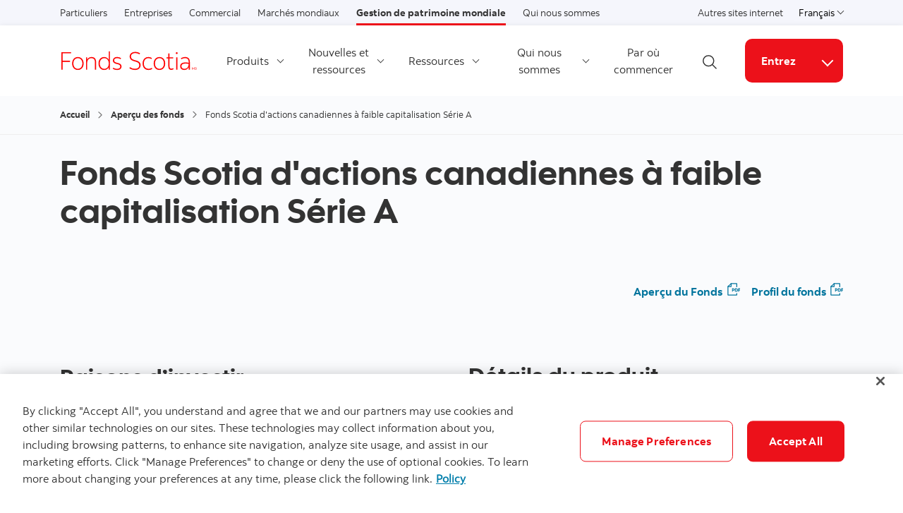

--- FILE ---
content_type: text/html; charset=UTF-8
request_url: https://www.scotiafunds.com/fr/accueil/apercu-des-fonds/fond-individuels.fr.rtcspq.bns384.fonds-d-actions-canadiennes.fonds-scotia-d-actions-canadiennes-a-faible-capitalisation.html
body_size: 14957
content:

<!DOCTYPE HTML>
<html lang="fr" data-locale="fr" data-env="production" data-wcmmode="publish" data-enable-c2c="false" data-page="fond-individuels" data-site="scotiafunds">

    <head>
    <meta charset="utf-8"/>
    <meta http-equiv="content-type" content="text/html; charset=utf-8"/>
    <meta name="viewport" content="width=device-width, initial-scale=1"/>
    <title>Funds Profile page | Fond individuels | ScotiaFunds</title>
    <meta name="description" content="Funds description."/>
    
    
    <meta name="theme-color" content="#ED0722"/>
    <meta name="apple-mobile-web-app-capable" content="yes"/>

   
   <meta http-equiv="X-UA-Compatible" content="IE=edge"/>
    <!-- Open Graph -->
    
    
    <meta property="og:title" content="Funds Profile page"/>
    <meta property="og:site_name"/>
    <meta property="og:description" content="Funds description."/>
    <meta property="og:url" content="https://www.scotiafunds.com/content/scotiafunds/canada/fr/accueil/apercu-des-fonds/fond-individuels.fr.rtcspq.bns384.fonds-d-actions-canadiennes.fonds-scotia-d-actions-canadiennes-a-faible-capitalisation.html"/>
    

    <meta name="twitter:card"/>
    <meta name="twitter:site"/>
    <meta name="twitter:title" content="Funds Profile page"/>
    <meta name="twitter:description" content="Funds description."/>
    <meta name="twitter:image:alt"/> 
    <meta name="twitter:image:width"/>
    <meta name="twitter:image:height"/>
    <meta name="twitter:image"/>
    
    <meta name="facebook-domain-verification"/>

    <!-- Load Cloud Services -->
<script defer="defer" type="text/javascript" src="https://rum.hlx.page/.rum/@adobe/helix-rum-js@%5E2/dist/rum-standalone.js" data-routing="env=prod,tier=publish,ams=The Bank of Nova Scotia (Enterprise)"></script>
<script>
    //prehiding snippet for Adobe Target with asynchronous Launch deployment
    (function(g,b,d,f){(function(a,c,d){if(a){var e=b.createElement("style");e.id=c;e.innerHTML=d;a.appendChild(e)}})(b.getElementsByTagName("head")[0],"at-body-style",d);setTimeout(function(){var a=b.getElementsByTagName("head")[0];if(a){var c=b.getElementById("at-body-style");c&&a.removeChild(c)}},f)})(window,document,"body {opacity: 0 !important}",3E3);
</script>
<script src="//assets.adobedtm.com/27c34d6e7144/848aa93f9a82/launch-e8eb4aa8f29f.min.js" async></script>




    
<link rel="stylesheet" href="/etc.clientlibs/scotiabank/clientlibs/bns.vendor.min.ad4a118ca07e8b90eaeae5917efd1f97.css" type="text/css">
<link rel="stylesheet" href="/etc.clientlibs/scotiabank/clientlibs/bns.bundle.min.3a834cc03cc9ad2ad558912697b5bcb6.css" type="text/css">
<link rel="stylesheet" href="/etc.clientlibs/scotiabank/clientlibs/bns.template.min.4f377d12240d6ff18c520a1a54fc1792.css" type="text/css">
<link rel="stylesheet" href="/etc.clientlibs/scotiabank/clientlibs/bns.scotia-funds-dynamic-page.min.bc0c0938b81dc8292ceb28e908c70e53.css" type="text/css">
<link rel="stylesheet" href="/etc.clientlibs/scotiabank/clientlibs/bns.scotia-funds-dynamic-page-legal.min.1798112b549e445ed6c39dc3840ccbb8.css" type="text/css">




<!-- Breadcrumbs clientlib -->

    
<link rel="stylesheet" href="/etc.clientlibs/scotiabank/clientlibs/bns.scotia-funds-dynamic-page-breadcrumbs.min.dc629c97f264984152cb410411150561.css" type="text/css">




<!-- BNS libs -->

  

















    
    
    
    <link rel="alternate" hreflang="fr-ca" href="https://www.scotiafunds.com/fr/accueil/apercu-des-fonds/fond-individuels.fr.rtcspq.bns384.fonds-d-actions-canadiennes.fonds-scotia-d-actions-canadiennes-a-faible-capitalisation.html"/>
    
    
    <link rel="canonical" href="https://www.scotiafunds.com/fr/accueil/apercu-des-fonds/fond-individuels.fr.rtcspq.bns384.fonds-d-actions-canadiennes.fonds-scotia-d-actions-canadiennes-a-faible-capitalisation.html"/>
    
    
        
    

    

    <link rel="icon" type="image/vnd.microsoft.icon" href="/content/dam/scotiabank/enterprise/images/logos/favicon.ico"/>
    <link rel="shortcut icon" type="image/vnd.microsoft.icon" href="/content/dam/scotiabank/enterprise/images/logos/favicon.ico"/>

    
    <bns-data json="{&#34;site&#34;:{&#34;brand&#34;:&#34;bns&#34;,&#34;name&#34;:false,&#34;env&#34;:&#34;production&#34;,&#34;country&#34;:&#34;&#34;,&#34;language&#34;:&#34;fr&#34;,&#34;release&#34;:&#34;0&#34;,&#34;platform&#34;:&#34;aem&#34;},&#34;page&#34;:{&#34;section&#34;:&#34;Accueil&#34;,&#34;category&#34;:&#34;Aperçu des fonds&#34;,&#34;subcat1&#34;:false,&#34;subcat2&#34;:false,&#34;title&#34;:&#34;apercu-des-fonds:fonds-d-actions-canadiennes:fonds-scotia-d-actions-canadiennes-a-faible-capitalisation&#34;,&#34;url&#34;:&#34;/content/scotiafunds/canada/fr/accueil/apercu-des-fonds/fond-individuels.html&#34;,&#34;template&#34;:&#34;scotia-funds-dynamic-page&#34;,&#34;isProduct&#34;:false,&#34;dataPath&#34;:false},&#34;user&#34;:{&#34;segment&#34;:&#34;personal banking&#34;}}"></bns-data>
    

    

    

    


    
    <script>
        // This is required to initialize at least once per HTML page load
        window.appEventData = window.appEventData || [];
        window.appEventData.push({
            event: "datalayer.pageView",
            // Get the site specific data and send it to analytics via window.appEventData.push
            site: {
                "brand": "bns",
                "name": "",
                "platform": "aem",
                "platformType": "web",
                "language": "fr",
                "country": "",
                "env": "prod",
                "release": "2.0.0"
            },
            // Get the page specific data and send it to analytics via window.appEventData.push
            page: {
                "title": "apercu-des-fonds:fonds-d-actions-canadiennes:fonds-scotia-d-actions-canadiennes-a-faible-capitalisation",
                "url": "https://www.scotiafunds.com/fr/accueil/apercu-des-fonds/fond-individuels.html",
                "section": "Accueil",
                "category": "Aperçu des fonds",
                "subCategory1": "Fond individuels",
                "subCategory2": "false",
                "isProduct": "true"
            }
        });
    </script>

    
    

    
</head>
    

<body class="scotia-funds-dynamic-page undefined header--fixed-mobile" data-b2t>
    <a href="#main" id="skip" class="bns--skip" tabindex="0">Passer au contenu</a>
    <!-- #wrapper begins: -->
    <div id="wrapper">
        





        
            

<div>
  




    
        
        
        <div class="newpar new section">

</div>

    
        
        
        <div class="par iparys_inherited">

    
    
    
    
        
        
        <div class="brand3-header">



<header class="brand3">

  
  
    <div id="top-nav">
        <div class="container top-nav-items">
          <div class="left">
            
            
              <ul class="links">
                <li>
                  <a href="https://www.scotiabank.com/ca/fr/particuliers.html">Particuliers</a>
                </li>
              
                <li>
                  <a href="https://www.scotiabank.com/ca/fr/petites-entreprises.html">Entreprises</a>
                </li>
              
                <li>
                  <a href="https://www.scotiabank.com/ca/fr/commercial-banking.html">Commercial</a>
                </li>
              
                <li>
                  <a href="https://www.gbm.scotiabank.com/fr.html"> Marchés mondiaux</a>
                </li>
              
                <li>
                  <a class="current" href="https://globalwealth.scotiabank.com/fr/accueil.html"> Gestion de patrimoine mondiale</a>
                </li>
              
                <li>
                  <a href="https://www.scotiabank.com/ca/fr/qui-nous-sommes.html?redirect=false"> Qui nous sommes</a>
                </li>
              </ul>
            
          </div>
          <div class="right">
            <ul class="links">
              <li>
                <a href="https://www.scotiabank.com/global/fr/site-mondial.html?redirect=false"> Autres sites internet</a>
              </li>
            </ul>
            <div class="language-toggle">
              <div class="dropdown">
                <button class="dropdown-toggle" href="#" id="languageDropdownMenuLink" data-toggle="dropdown" aria-haspopup="true" aria-expanded="false">
                    
                      
                    
                      
                        <span>Français</span>
                      
                    
                    <span class="sr-only">Choisissez une langue</span>
                    <span class="angle-down dark"></span>
                </button>
                <ul class="dropdown-menu" aria-labelledby="languageDropdownMenuLink">
                  
                  <li>
                    <a class="dropdown-item" href="/en/home.html">
                      <span>English (Canada)</span></a>
                  </li>
                
                  <li>
                    <a class="dropdown-item" href="/fr/accueil.html"><span>Français</span> <span class="sr-only">sélectionné</span> <span class="fas fa-check ml-1"></span></a>
                  </li>
                  
                </ul>
            </div>
            </div>
          </div>
        </div>
      </div>
    
    

  
    <div id="sticky">

        
    <div class="container header--items ">
        
            <div class="nav-icon" aria-haspopup="true" aria-expanded="false">
                <button id="nav-toggle" data-label-closed="Menu" data-label-open="Close menu" tabindex="0">
                    <span>
                        <span id="hidden-nav-text" class="sr-only">Menu</span>
                    </span>
                </button>
            </div>
        
        <div class="logo">
            <a href="/fr/accueil.html" alt="">
                
                    <img class="desktop" src="/content/dam/scotiafunds/image/logos/ScotiaFunds_Logo_F_Desktop.svg" alt="Logo Fonds Scotia" data-img-id="header"/>
                
                    <img class="tablet" src="/content/dam/scotiabank/images/logos/2019/scotiabank-logo-red-mobile_updated_64x64.png" alt="Logo Fonds Scotia" data-img-id="header"/>
                
                    <img class="mobile" src="/content/dam/scotiabank/images/logos/2019/scotiabank-logo-red-mobile_updated_64x64.png" alt="Logo Fonds Scotia" data-img-id="header"/>
                
            </a>
            
            
            
        </div>
        <div class="links layout-left">
            <nav class="desktop">
                <ul class="main-nav-items">
                    
                        
                        
                            <li id="65841d92-fedd-e5ad-2f96-f09a70054deb" class="main-nav-item">
                                <a class="dropdown-toggle" id="65841d92-fedd-e5ad-2f96-f09a70054deb-dropdown" href="#" data-toggle="dropdown" aria-haspopup="true" aria-expanded="false" data-offset-enabled="false" data-offset="0,12">
                                    Produits
                                    <span class="angle-down dark"></span>
                                </a>
                                <ul class="dropdown-menu" id="65841d92-fedd-e5ad-2f96-f09a70054deb-ul" aria-labelledby="65841d92-fedd-e5ad-2f96-f09a70054deb-dropdown">
                                    

                                    
                                        

                                        <li data-inner-links="true">
                                            <a class="inner-links-toggle" id="sf-mutual-funds-fr" data-toggle-id="sf-mutual-funds-fr" href="#">
                                                Fonds communs
                                                <span class="angle-right dark"></span>
                                            </a>
                                            <ul id="sf-mutual-funds-fr-ul" aria-labelledby="sf-mutual-funds-fr" data-toggle-id="inner-menu-sf-mutual-funds-fr" class="inner-menu" aria-hidden="true">
                                                <li class="back-to">
                                                    <a class="inner-links-toggle" href="#" data-toggle-id="sf-mutual-funds-fr">
                                                        <span class="angle-left dark"></span>
                                                        Retour
                                                    </a>
                                                </li>
                                                <li class="top-level">
                                                    <a id="sf-mutual-funds-fr" href="/fr/accueil/fonds-communs.html">
                                                        Fonds communs
                                                    </a>
                                                    
                                                    
                                                    
                                                </li>
                                                
                                                    <li>
                                                        <a id="apercu-des-fonds" href="/fr/accueil/apercu-des-fonds.html">Aperçu des fonds</a>
                                                    </li>
                                                
                                                    <li>
                                                        <a id="fonds-de-quasi-liquidites" href="/fr/accueil/apercu-des-fonds/fonds-de-quasi-liquidites.html">Fonds de quasi-liquidités </a>
                                                    </li>
                                                
                                                    <li>
                                                        <a id="fonds-de-revenu" href="/fr/accueil/apercu-des-fonds/fonds-de-revenu.html">Fonds de revenu</a>
                                                    </li>
                                                
                                                    <li>
                                                        <a id="fonds-equilibres" href="/fr/accueil/apercu-des-fonds/fonds-equilibres.html">Fonds équilibrés</a>
                                                    </li>
                                                
                                                    <li>
                                                        <a id="fonds-dactions-canadiennes" href="/fr/accueil/apercu-des-fonds/fonds-dactions-canadiennes.html">Fonds d’actions canadiennes</a>
                                                    </li>
                                                
                                                    <li>
                                                        <a id="fonds-dactions-americaines" href="/fr/accueil/apercu-des-fonds/fonds-dactions-americaines.html">Fonds d’actions américaines</a>
                                                    </li>
                                                
                                                    <li>
                                                        <a id="fonds-dactions-internationales" href="/fr/accueil/apercu-des-fonds/fonds-dactions-internationales.html">Fonds d’actions internationales</a>
                                                    </li>
                                                
                                                    <li>
                                                        <a id="fonds-dactions-mondiales" href="/fr/accueil/apercu-des-fonds/fonds-dactions-mondiales.html">Fonds d’actions mondiales</a>
                                                    </li>
                                                
                                                    <li>
                                                        <a id="fonds-indiciels" href="/fr/accueil/apercu-des-fonds/fonds-indiciels.html">Fonds indiciels</a>
                                                    </li>
                                                
                                            </ul>
                                        </li>
                                    
                                        

                                        <li data-inner-links="true">
                                            <a class="inner-links-toggle" id="sf-portfolio-solutions-fr" data-toggle-id="sf-portfolio-solutions-fr" href="#">
                                                Solutions de portefeuille
                                                <span class="angle-right dark"></span>
                                            </a>
                                            <ul id="sf-portfolio-solutions-fr-ul" aria-labelledby="sf-portfolio-solutions-fr" data-toggle-id="inner-menu-sf-portfolio-solutions-fr" class="inner-menu" aria-hidden="true">
                                                <li class="back-to">
                                                    <a class="inner-links-toggle" href="#" data-toggle-id="sf-portfolio-solutions-fr">
                                                        <span class="angle-left dark"></span>
                                                        Retour
                                                    </a>
                                                </li>
                                                <li class="top-level">
                                                    <a id="sf-portfolio-solutions-fr" href="/fr/accueil/solutions-de-portefeuille.html">
                                                        Solutions de portefeuille
                                                    </a>
                                                    
                                                    
                                                    
                                                </li>
                                                
                                                    <li>
                                                        <a id="apercu-des-fonds" href="/fr/accueil/solutions-de-portefeuille/apercu-des-fonds.html">Toutes les Solutions de portefeuille</a>
                                                    </li>
                                                
                                                    <li>
                                                        <a id="portefeuilles-essentiels-scotia" href="/fr/accueil/solutions-de-portefeuille/portefeuilles-essentiels-scotia.html">Portefeuilles Essentiels Scotia</a>
                                                    </li>
                                                
                                                    <li>
                                                        <a id="portefeuilles-selection-scotia" href="/fr/accueil/solutions-de-portefeuille/portefeuilles-selection-scotia.html">Portefeuilles Sélection Scotia</a>
                                                    </li>
                                                
                                                    <li>
                                                        <a id="portefeuilles-partenaires-scotia" href="/fr/accueil/solutions-de-portefeuille/portefeuilles-partenaires-scotia.html">Portefeuilles Partenaires Scotia</a>
                                                    </li>
                                                
                                                    <li>
                                                        <a id="portefeuilles-innova-scotia" href="/fr/accueil/solutions-de-portefeuille/portefeuilles-innova-scotia.html">Portefeuilles INNOVA Scotia</a>
                                                    </li>
                                                
                                                    <li>
                                                        <a id="portefeuilles-dynamiqueultra" href="/fr/accueil/solutions-de-portefeuille/portefeuilles-dynamiqueultra.html">Les Portefeuilles DynamiqueUltra</a>
                                                    </li>
                                                
                                            </ul>
                                        </li>
                                    
                                        

                                        <li data-inner-links="true">
                                            <a class="inner-links-toggle" id="sf-fonds-négociés -fr" data-toggle-id="sf-fonds-négociés -fr" href="#">
                                                Fonds négociés en Bourse (FNB) Scotia
                                                <span class="angle-right dark"></span>
                                            </a>
                                            <ul id="sf-fonds-négociés -fr-ul" aria-labelledby="sf-fonds-négociés -fr" data-toggle-id="inner-menu-sf-fonds-négociés -fr" class="inner-menu" aria-hidden="true">
                                                <li class="back-to">
                                                    <a class="inner-links-toggle" href="#" data-toggle-id="sf-fonds-négociés -fr">
                                                        <span class="angle-left dark"></span>
                                                        Retour
                                                    </a>
                                                </li>
                                                <li class="top-level">
                                                    <a id="sf-fonds-négociés -fr" href="https://www.scotiabank.com/ca/fr/particuliers/centre-de-placements/les-fonds-negocies-en-bourse-scotia.html.html">
                                                        Fonds négociés en Bourse (FNB) Scotia
                                                    </a>
                                                    
                                                    
                                                    
                                                </li>
                                                
                                                    <li>
                                                        <a id="fnb-indiciels-scotia" href="/ca/fr/particuliers/centre-de-placements/les-fonds-negocies-en-bourse-scotia/fnb-indiciels-scotia.html">FNB indiciels Scotia</a>
                                                    </li>
                                                
                                                    <li>
                                                        <a id="fnb-investissement-responsable-scotia" href="/ca/fr/particuliers/centre-de-placements/les-fonds-negocies-en-bourse-scotia/fnb-investissement-responsable-scotia.html">FNB à investissement responsable Scotia </a>
                                                    </li>
                                                
                                            </ul>
                                        </li>
                                    
                                        <li>
                                            <a id="sf-corp-class-fr" href="/fr/accueil/fonds-en-categorie-de-societe.html">
                                                Fonds en catégorie de société
                                            </a>
                                            
                                            
                                            
                                        </li>

                                        
                                    
                                        <li>
                                            <a id="sf-low-carbon-fr" href="/fr/accueil/fonds-scotia-faibles-en-carbone.html">
                                                Fonds Scotia faibles en carbone
                                            </a>
                                            
                                            
                                            
                                        </li>

                                        
                                    
                                        <li>
                                            <a id="sf-documents-fr" href="/fr/accueil/documents-dinvestissement.html">
                                                Documents d&#39;investissement
                                            </a>
                                            
                                            
                                            
                                        </li>

                                        
                                    
                                </ul>
                            </li>
                        
                    
                        
                        
                            <li id="fef7354b-43dc-fbb1-7d18-daae0ad2d27d" class="main-nav-item">
                                <a class="dropdown-toggle" id="fef7354b-43dc-fbb1-7d18-daae0ad2d27d-dropdown" href="#" data-toggle="dropdown" aria-haspopup="true" aria-expanded="false" data-offset-enabled="false" data-offset="0,12">
                                    Nouvelles et<br /> ressources
                                    <span class="angle-down dark"></span>
                                </a>
                                <ul class="dropdown-menu" id="fef7354b-43dc-fbb1-7d18-daae0ad2d27d-ul" aria-labelledby="fef7354b-43dc-fbb1-7d18-daae0ad2d27d-dropdown">
                                    <li id="fef7354b-43dc-fbb1-7d18-daae0ad2d27d-go-to" class="go-to-main">
                                        <a id="main-nav-news-insights-fr" href="/fr/accueil/nouvelles-et-ressources.html">
                                            Voir les toutes nouvelles et ressources
                                        </a>
                                        
                                        
                                        
                                    </li>

                                    
                                        <li>
                                            
                                            <a href="https://www.scotiabank.com/ca/fr/qui-nous-sommes/actualites/communiques-de-presse.html" target="_blank" rel="noopener noreferrer">
                                                Communiqués de presse
                                                <?xml version="1.0" encoding="UTF-8" ?>
<svg width="14px" height="14px" viewBox="0 0 14 14" version="1.1" xmlns="http://www.w3.org/2000/svg" xmlns:xlink="http://www.w3.org/1999/xlink" class="external-link">
    <title>ouvre dans un nouvel onglet</title>
    <desc>Created with Sketch.</desc>
    <g stroke="none" stroke-width="1" fill="none" stroke-linecap="round" stroke-linejoin="round">
        <g transform="translate(1.000000, 1.000000)" stroke="#333333" stroke-width="1.5">
            <path d="M10,6.66666667 L10,10.6666667 C10,11.4030463 9.40304633,12 8.66666667,12 L1.33333333,12 C0.596953667,12 0,11.4030463 0,10.6666667 L0,3.33333333 C0,2.59695367 0.596953667,2 1.33333333,2 L5.33333333,2" id="Shape"></path>
            <polyline id="Shape" points="8 0 12 0 12 4"></polyline>
            <path d="M4.66666667,7.33333333 L12,0" id="Shape"></path>
        </g>
    </g>
</svg>
                                                <span class="sr-only">Externe</span>
                                            </a>
                                            
                                            
                                        </li>

                                        
                                    
                                </ul>
                            </li>
                        
                    
                        
                        
                            <li id="f2608674-89d7-1d81-3c71-6f3e2e2cfca8" class="main-nav-item">
                                <a class="dropdown-toggle" id="f2608674-89d7-1d81-3c71-6f3e2e2cfca8-dropdown" href="#" data-toggle="dropdown" aria-haspopup="true" aria-expanded="false" data-offset-enabled="false" data-offset="0,12">
                                    Ressources
                                    <span class="angle-down dark"></span>
                                </a>
                                <ul class="dropdown-menu" id="f2608674-89d7-1d81-3c71-6f3e2e2cfca8-ul" aria-labelledby="f2608674-89d7-1d81-3c71-6f3e2e2cfca8-dropdown">
                                    <li id="f2608674-89d7-1d81-3c71-6f3e2e2cfca8-go-to" class="go-to-main">
                                        <a id="main-nav-resources-fr" href="/fr/accueil/ressources.html">
                                            Voir tous ressources
                                        </a>
                                        
                                        
                                        
                                    </li>

                                    
                                        <li>
                                            <a id="sf-invest-essentials-fr" href="/fr/accueil/ressources/notions-essentielles-de-placement.html">
                                                Notions essentielles de placement
                                            </a>
                                            
                                            
                                            
                                        </li>

                                        
                                    
                                        <li>
                                            <a id="sf-mf-basics-fr" href="/fr/accueil/ressources/labc-des-fonds.html">
                                                L&#39;ABC des fonds
                                            </a>
                                            
                                            
                                            
                                        </li>

                                        
                                    
                                        <li>
                                            <a id="sf-market-vol-fr" href="/fr/accueil/ressources/la-volatilite-du-marche.html">
                                                La volatilité du marché
                                            </a>
                                            
                                            
                                            
                                        </li>

                                        
                                    
                                        <li>
                                            <a id="sf-accounts-fr" href="/fr/accueil/ressources/comptes-et-services.html">
                                                Comptes et services
                                            </a>
                                            
                                            
                                            
                                        </li>

                                        
                                    
                                        <li>
                                            <a id="sf-tools-fr" href="/fr/accueil/ressources/outils-et-calculateurs.html">
                                                Outils et calculateurs
                                            </a>
                                            
                                            
                                            
                                        </li>

                                        
                                    
                                </ul>
                            </li>
                        
                    
                        
                        
                            <li id="6522e612-b128-8294-6423-770014f499f9" class="main-nav-item">
                                <a class="dropdown-toggle" id="6522e612-b128-8294-6423-770014f499f9-dropdown" href="#" data-toggle="dropdown" aria-haspopup="true" aria-expanded="false" data-offset-enabled="false" data-offset="0,12">
                                    Qui nous sommes
                                    <span class="angle-down dark"></span>
                                </a>
                                <ul class="dropdown-menu" id="6522e612-b128-8294-6423-770014f499f9-ul" aria-labelledby="6522e612-b128-8294-6423-770014f499f9-dropdown">
                                    

                                    
                                        <li>
                                            
                                            <a href="https://www.scotiagam.com/fr/accueil/a-propos-de-nous.html" target="_blank" id="sf-our-company-fr" rel="noopener noreferrer">
                                                Notre société
                                                <?xml version="1.0" encoding="UTF-8" ?>
<svg width="14px" height="14px" viewBox="0 0 14 14" version="1.1" xmlns="http://www.w3.org/2000/svg" xmlns:xlink="http://www.w3.org/1999/xlink" class="external-link">
    <title>ouvre dans un nouvel onglet</title>
    <desc>Created with Sketch.</desc>
    <g stroke="none" stroke-width="1" fill="none" stroke-linecap="round" stroke-linejoin="round">
        <g transform="translate(1.000000, 1.000000)" stroke="#333333" stroke-width="1.5">
            <path d="M10,6.66666667 L10,10.6666667 C10,11.4030463 9.40304633,12 8.66666667,12 L1.33333333,12 C0.596953667,12 0,11.4030463 0,10.6666667 L0,3.33333333 C0,2.59695367 0.596953667,2 1.33333333,2 L5.33333333,2" id="Shape"></path>
            <polyline id="Shape" points="8 0 12 0 12 4"></polyline>
            <path d="M4.66666667,7.33333333 L12,0" id="Shape"></path>
        </g>
    </g>
</svg>
                                                <span class="sr-only">Externe</span>
                                            </a>
                                            
                                            
                                        </li>

                                        
                                    
                                        <li>
                                            <a id="sf-our-team-fr" href="/fr/accueil/notre-equipe.html">
                                                Notre équipe
                                            </a>
                                            
                                            
                                            
                                        </li>

                                        
                                    
                                </ul>
                            </li>
                        
                    
                        
                            <li id="0eab4833-ab0c-98bb-8bbc-1924ef008c99" class="main-nav-item">
                                <a id="main-nav-get-started-fr" href="/fr/accueil/par-ou-commencer.html">
                                    Par où<br /> commencer
                                </a>
                                
                                
                                
                            </li>
                            
                        
                        
                    
                </ul>
            </nav>
            <div class="brand3-header-trending-search" id="searchContainer">
                <form id="search" class="bns--search-new hide desktop  " role="search" data-recent-searches="false">
                    <label for="header__search" class="sr-only">Recherche</label>
                    <input type="hidden" id="search_source_Url" name="search_source_Url"/>
                    <input type="hidden" value="dotcom_scotiafunds_ca_fr" id="search_source" name="source" data-source="dotcom_scotiafunds_ca_fr"/>
                    <input type="search" id="header__search" class="s--input" placeholder="Rechercher sur le site" autocomplete="off" aria-labelledby="trendingSearchAriaAnnoucementDesktop" aria-controls="trendingSearch"/>
                    <p id="trendingSearchAriaAnnoucementDesktop" class="sr-only">Rechercher sur le site</p>

                    <div class="s--submit--icon-container" data-submit="" id="submitSearchIcon">
                        <img class="s--submit--icon" src="[data-uri]" alt=""/>
                    </div>
                    <button class="s--close close-search">
                        <img class="s--close--icon" alt="" src="[data-uri]"/>
                        <span class="sr-only">Fermer la recherche</span>
                    </button>
                </form>
                <div id="trendingSearch" data-trending-search="trending-search" data-trending-search-type="brand3" class="bns-scotia-trending-search" data-json="{&#34;headingLabel&#34;:&#34;Trending Search&#34;,&#34;dismissBtnLabel&#34;:&#34;Fermer la recherche&#34;,&#34;items&#34;:[&#34;Cinq conseils éprouvés pour gérer les fluctuations du marché&#34;,&#34;Dernières les articles et conseils&#34;,&#34;Calculateur d&#39;épargne-retraite&#34;,&#34;Apprenez à gérer la volatilité des marchés&#34;]}">
                </div>
            </div>
            <button id="openSearch" class="open-search desktop layout-left">
                
                <img alt="Icône de recherche" src="[data-uri]"/>
                
                
                <span class="sr-only">Ouvrir la recherche</span>
            </button>
            <div class="header--cta has--search has--dropdown ">
                
    
    
    
    
    <a href="https://www.scotiaonline.scotiabank.com/online/authentication/authentication.bns?language=French" id="signin-Fr" class="button cta bg--brand-red" target="_blank" rel="noopener noreferrer">
        Entrez
    </a>
    
    


                
                
                    <button class="button cta cta--dropdown bg--brand-red" id="signin-Fr-dropdown" data-toggle="dropdown" aria-haspopup="true" aria-expanded="false" data-offset="0,12" data-offset-enabled="false">
                        
                        <span class="angle-down white"></span>
                        <span class="angle-up white"></span>
                        <span class="sr-only">Liens connexes</span>
                    </button>
                    <ul class="dropdown-menu dropdown-menu-right" aria-labelledBy="signin-Fr-dropdown">
                        <li class="dropdown-item">
                            <p class="link-title-label">
                                Accès
                            </p>
                            
                            <a href="https://www.scotiaonline.scotiabank.com/online/authentication/authentication.bns?language=French" id="linkid-sol" target="_blank" rel="noopener noreferrer">
                                Accès
                            </a>
                            
                            
                        </li>
                    
                        <li class="dropdown-item">
                            
                            <a href="https://www.scotiabank.com/ca/fr/securite/comment-la-banque-scotia-vous-protege.html" id="Online-Security-Guarantee-Fr">
                                Garantie de sécurité en ligne
                            </a>
                            
                            
                            
                        </li>
                    </ul>
                    <div class="cta--mobile">
                        
    
    
    
    
    <a href="https://www.scotiaonline.scotiabank.com/online/authentication/authentication.bns?language=French" id="signin-Fr-mobile" class="button cta bg--brand-red" target="_blank" rel="noopener noreferrer">
        Entrez
    </a>
    
    


                        
                        <span class="angle-down dark"></span>
                        <form>
                            <label for="cta-selection" class="sr-only">Liens connexes</label>
                            <select id="cta-selection">
                                <option></option>
                                
                                    <option value="linkid-sol">
                                        Accès
                                        
                                        Accès
                                    </option>
                                
                                    <option value="Online-Security-Guarantee-Fr">
                                        
                                        Garantie de sécurité en ligne
                                    </option>
                                
                            </select>
                        </form>
                    </div>
                
            </div>
        </div>
    </div>


        
    <nav id="mobile-nav" class="mobile-nav search-enabled" aria-hidden="true" aria-labelledby="nav-icon">
        <form class="mav__search ">
            <label for="mav__search" class="sr-only">Recherche</label>
            <input type="hidden" id="search_source_Url" name="search_source_Url"/>
            <input id="header__search_mobile" type="text" placeholder="Rechercher sur le site" aria-labelledby="trendingSearchAriaAnnoucement"/>
            <p id="trendingSearchAriaAnnoucement" class="sr-only">Rechercher sur le site</p>
            <button type="button" class="s--submit" data-submit="">
            
                <img alt="Icône de recherche" src="[data-uri]"/>
            
            
                <span class="sr-only">Recherche</span>
            </button>
        </form>
        <div id="mobileTrendingSearch" data-trending-search="mobile-trending-search" class="mobile-search-container" data-json="{&#34;headingLabel&#34;:&#34;Trending Search&#34;,&#34;dismissBtnLabel&#34;:&#34;Fermer la recherche&#34;,&#34;items&#34;:[&#34;Cinq conseils éprouvés pour gérer les fluctuations du marché&#34;,&#34;Dernières les articles et conseils&#34;,&#34;Calculateur d&#39;épargne-retraite&#34;,&#34;Apprenez à gérer la volatilité des marchés&#34;]}">
        </div>
        <ul class="show main-nav-items" data-level="1">
            
                

                
                    <li id="65841d92-fedd-e5ad-2f96-f09a70054deb-mobile-nav-item" class="main-nav-item">
                        <a class="toggle-submenu" href="#" id="65841d92-fedd-e5ad-2f96-f09a70054deb-mobile-nav-item-dd" data-toggle="65841d92-fedd-e5ad-2f96-f09a70054deb-mobile-nav-item-dd">
                            Produits
                            <span class="angle-right dark"></span>
                        </a>

                        <ul class="main-nav-subitems" aria-labelledby="65841d92-fedd-e5ad-2f96-f09a70054deb-mobile-nav-item-dd" data-level="2">
                            <li class="back toggle-submenu">
                                <a href="#" data-toggle="65841d92-fedd-e5ad-2f96-f09a70054deb-mobile-nav-item-dd">
                                    <span class="angle-left dark"></span>
                                    Retour
                                </a>
                            </li>
                            
                            
                                

                                <li data-inner-links="true">
                                    <a class="toggle-submenu" id="sf-mutual-funds-fr" data-toggle="sf-mutual-funds-fr" href="#">
                                        Fonds communs
                                        <span class="angle-right dark"></span>
                                    </a>

                                    <ul aria-labelledby="sf-mutual-funds-fr" class="main-nav-subitems" data-level="3">
                                        <li class="back toggle-submenu">
                                            <a class="inner-links-toggle" href="#" data-toggle="sf-mutual-funds-fr">
                                                <span class="angle-left dark"></span>
                                                Retour
                                            </a>
                                        </li>
                                        <li class="top-level">
                                            <a id="sf-mutual-funds-fr" href="/fr/accueil/fonds-communs.html">
                                                Fonds communs
                                            </a>
                                            
                                            
                                            
                                        </li>
                                        
                                            <li>
                                                <a id="apercu-des-fonds" href="/fr/accueil/apercu-des-fonds.html">Aperçu des fonds</a>
                                            </li>
                                        
                                            <li>
                                                <a id="fonds-de-quasi-liquidites" href="/fr/accueil/apercu-des-fonds/fonds-de-quasi-liquidites.html">Fonds de quasi-liquidités </a>
                                            </li>
                                        
                                            <li>
                                                <a id="fonds-de-revenu" href="/fr/accueil/apercu-des-fonds/fonds-de-revenu.html">Fonds de revenu</a>
                                            </li>
                                        
                                            <li>
                                                <a id="fonds-equilibres" href="/fr/accueil/apercu-des-fonds/fonds-equilibres.html">Fonds équilibrés</a>
                                            </li>
                                        
                                            <li>
                                                <a id="fonds-dactions-canadiennes" href="/fr/accueil/apercu-des-fonds/fonds-dactions-canadiennes.html">Fonds d’actions canadiennes</a>
                                            </li>
                                        
                                            <li>
                                                <a id="fonds-dactions-americaines" href="/fr/accueil/apercu-des-fonds/fonds-dactions-americaines.html">Fonds d’actions américaines</a>
                                            </li>
                                        
                                            <li>
                                                <a id="fonds-dactions-internationales" href="/fr/accueil/apercu-des-fonds/fonds-dactions-internationales.html">Fonds d’actions internationales</a>
                                            </li>
                                        
                                            <li>
                                                <a id="fonds-dactions-mondiales" href="/fr/accueil/apercu-des-fonds/fonds-dactions-mondiales.html">Fonds d’actions mondiales</a>
                                            </li>
                                        
                                            <li>
                                                <a id="fonds-indiciels" href="/fr/accueil/apercu-des-fonds/fonds-indiciels.html">Fonds indiciels</a>
                                            </li>
                                        
                                    </ul>
                                </li>
                            
                                

                                <li data-inner-links="true">
                                    <a class="toggle-submenu" id="sf-portfolio-solutions-fr" data-toggle="sf-portfolio-solutions-fr" href="#">
                                        Solutions de portefeuille
                                        <span class="angle-right dark"></span>
                                    </a>

                                    <ul aria-labelledby="sf-portfolio-solutions-fr" class="main-nav-subitems" data-level="3">
                                        <li class="back toggle-submenu">
                                            <a class="inner-links-toggle" href="#" data-toggle="sf-portfolio-solutions-fr">
                                                <span class="angle-left dark"></span>
                                                Retour
                                            </a>
                                        </li>
                                        <li class="top-level">
                                            <a id="sf-portfolio-solutions-fr" href="/fr/accueil/solutions-de-portefeuille.html">
                                                Solutions de portefeuille
                                            </a>
                                            
                                            
                                            
                                        </li>
                                        
                                            <li>
                                                <a id="apercu-des-fonds" href="/fr/accueil/solutions-de-portefeuille/apercu-des-fonds.html">Toutes les Solutions de portefeuille</a>
                                            </li>
                                        
                                            <li>
                                                <a id="portefeuilles-essentiels-scotia" href="/fr/accueil/solutions-de-portefeuille/portefeuilles-essentiels-scotia.html">Portefeuilles Essentiels Scotia</a>
                                            </li>
                                        
                                            <li>
                                                <a id="portefeuilles-selection-scotia" href="/fr/accueil/solutions-de-portefeuille/portefeuilles-selection-scotia.html">Portefeuilles Sélection Scotia</a>
                                            </li>
                                        
                                            <li>
                                                <a id="portefeuilles-partenaires-scotia" href="/fr/accueil/solutions-de-portefeuille/portefeuilles-partenaires-scotia.html">Portefeuilles Partenaires Scotia</a>
                                            </li>
                                        
                                            <li>
                                                <a id="portefeuilles-innova-scotia" href="/fr/accueil/solutions-de-portefeuille/portefeuilles-innova-scotia.html">Portefeuilles INNOVA Scotia</a>
                                            </li>
                                        
                                            <li>
                                                <a id="portefeuilles-dynamiqueultra" href="/fr/accueil/solutions-de-portefeuille/portefeuilles-dynamiqueultra.html">Les Portefeuilles DynamiqueUltra</a>
                                            </li>
                                        
                                    </ul>
                                </li>
                            
                                

                                <li data-inner-links="true">
                                    <a class="toggle-submenu" id="sf-fonds-négociés -fr" data-toggle="sf-fonds-négociés -fr" href="#">
                                        Fonds négociés en Bourse (FNB) Scotia
                                        <span class="angle-right dark"></span>
                                    </a>

                                    <ul aria-labelledby="sf-fonds-négociés -fr" class="main-nav-subitems" data-level="3">
                                        <li class="back toggle-submenu">
                                            <a class="inner-links-toggle" href="#" data-toggle="sf-fonds-négociés -fr">
                                                <span class="angle-left dark"></span>
                                                Retour
                                            </a>
                                        </li>
                                        <li class="top-level">
                                            <a id="sf-fonds-négociés -fr" href="https://www.scotiabank.com/ca/fr/particuliers/centre-de-placements/les-fonds-negocies-en-bourse-scotia.html.html">
                                                Fonds négociés en Bourse (FNB) Scotia
                                            </a>
                                            
                                            
                                            
                                        </li>
                                        
                                            <li>
                                                <a id="fnb-indiciels-scotia" href="/ca/fr/particuliers/centre-de-placements/les-fonds-negocies-en-bourse-scotia/fnb-indiciels-scotia.html">FNB indiciels Scotia</a>
                                            </li>
                                        
                                            <li>
                                                <a id="fnb-investissement-responsable-scotia" href="/ca/fr/particuliers/centre-de-placements/les-fonds-negocies-en-bourse-scotia/fnb-investissement-responsable-scotia.html">FNB à investissement responsable Scotia </a>
                                            </li>
                                        
                                    </ul>
                                </li>
                            
                                <li>
                                    
                                        <a id="sf-corp-class-fr-mobile" href="/fr/accueil/fonds-en-categorie-de-societe.html">Fonds en catégorie de société</a>
                                        
                                    
                                    
                                    
                                    
                                </li>

                                
                            
                                <li>
                                    
                                        <a id="sf-low-carbon-fr-mobile" href="/fr/accueil/fonds-scotia-faibles-en-carbone.html">Fonds Scotia faibles en carbone</a>
                                        
                                    
                                    
                                    
                                    
                                </li>

                                
                            
                                <li>
                                    
                                        <a id="sf-documents-fr-mobile" href="/fr/accueil/documents-dinvestissement.html">Documents d&#39;investissement</a>
                                        
                                    
                                    
                                    
                                    
                                </li>

                                
                            
                        </ul>
                    </li>
                
            
                

                
                    <li id="fef7354b-43dc-fbb1-7d18-daae0ad2d27d-mobile-nav-item" class="main-nav-item">
                        <a class="toggle-submenu" href="#" id="fef7354b-43dc-fbb1-7d18-daae0ad2d27d-mobile-nav-item-dd" data-toggle="fef7354b-43dc-fbb1-7d18-daae0ad2d27d-mobile-nav-item-dd">
                            Nouvelles et<br /> ressources
                            <span class="angle-right dark"></span>
                        </a>

                        <ul class="main-nav-subitems" aria-labelledby="fef7354b-43dc-fbb1-7d18-daae0ad2d27d-mobile-nav-item-dd" data-level="2">
                            <li class="back toggle-submenu">
                                <a href="#" data-toggle="fef7354b-43dc-fbb1-7d18-daae0ad2d27d-mobile-nav-item-dd">
                                    <span class="angle-left dark"></span>
                                    Retour
                                </a>
                            </li>
                            <li id="fef7354b-43dc-fbb1-7d18-daae0ad2d27d-mobile-nav-item-go-to" class="go-to-main">
                                
                                    <a id="main-nav-news-insights-fr-mobile" href="/fr/accueil/nouvelles-et-ressources.html">Voir les toutes nouvelles et ressources</a>
                                    
                                
                                
                                
                                
                            </li>
                            
                                <li>
                                    
                                    
                                        
                                        <a href="https://www.scotiabank.com/ca/fr/qui-nous-sommes/actualites/communiques-de-presse.html" target="_blank" rel="noopener noreferrer">Communiqués de presse
                                            <?xml version="1.0" encoding="UTF-8" ?>
<svg width="14px" height="14px" viewBox="0 0 14 14" version="1.1" xmlns="http://www.w3.org/2000/svg" xmlns:xlink="http://www.w3.org/1999/xlink" class="external-link">
    <title>ouvre dans un nouvel onglet</title>
    <desc>Created with Sketch.</desc>
    <g stroke="none" stroke-width="1" fill="none" stroke-linecap="round" stroke-linejoin="round">
        <g transform="translate(1.000000, 1.000000)" stroke="#333333" stroke-width="1.5">
            <path d="M10,6.66666667 L10,10.6666667 C10,11.4030463 9.40304633,12 8.66666667,12 L1.33333333,12 C0.596953667,12 0,11.4030463 0,10.6666667 L0,3.33333333 C0,2.59695367 0.596953667,2 1.33333333,2 L5.33333333,2" id="Shape"></path>
            <polyline id="Shape" points="8 0 12 0 12 4"></polyline>
            <path d="M4.66666667,7.33333333 L12,0" id="Shape"></path>
        </g>
    </g>
</svg>
                                            <span class="sr-only">Externe</span>
                                        </a>
                                    
                                    
                                    
                                </li>

                                
                            
                        </ul>
                    </li>
                
            
                

                
                    <li id="f2608674-89d7-1d81-3c71-6f3e2e2cfca8-mobile-nav-item" class="main-nav-item">
                        <a class="toggle-submenu" href="#" id="f2608674-89d7-1d81-3c71-6f3e2e2cfca8-mobile-nav-item-dd" data-toggle="f2608674-89d7-1d81-3c71-6f3e2e2cfca8-mobile-nav-item-dd">
                            Ressources
                            <span class="angle-right dark"></span>
                        </a>

                        <ul class="main-nav-subitems" aria-labelledby="f2608674-89d7-1d81-3c71-6f3e2e2cfca8-mobile-nav-item-dd" data-level="2">
                            <li class="back toggle-submenu">
                                <a href="#" data-toggle="f2608674-89d7-1d81-3c71-6f3e2e2cfca8-mobile-nav-item-dd">
                                    <span class="angle-left dark"></span>
                                    Retour
                                </a>
                            </li>
                            <li id="f2608674-89d7-1d81-3c71-6f3e2e2cfca8-mobile-nav-item-go-to" class="go-to-main">
                                
                                    <a id="main-nav-resources-fr-mobile" href="/fr/accueil/ressources.html">Voir tous ressources</a>
                                    
                                
                                
                                
                                
                            </li>
                            
                                <li>
                                    
                                        <a id="sf-invest-essentials-fr-mobile" href="/fr/accueil/ressources/notions-essentielles-de-placement.html">Notions essentielles de placement</a>
                                        
                                    
                                    
                                    
                                    
                                </li>

                                
                            
                                <li>
                                    
                                        <a id="sf-mf-basics-fr-mobile" href="/fr/accueil/ressources/labc-des-fonds.html">L&#39;ABC des fonds</a>
                                        
                                    
                                    
                                    
                                    
                                </li>

                                
                            
                                <li>
                                    
                                        <a id="sf-market-vol-fr-mobile" href="/fr/accueil/ressources/la-volatilite-du-marche.html">La volatilité du marché</a>
                                        
                                    
                                    
                                    
                                    
                                </li>

                                
                            
                                <li>
                                    
                                        <a id="sf-accounts-fr-mobile" href="/fr/accueil/ressources/comptes-et-services.html">Comptes et services</a>
                                        
                                    
                                    
                                    
                                    
                                </li>

                                
                            
                                <li>
                                    
                                        <a id="sf-tools-fr-mobile" href="/fr/accueil/ressources/outils-et-calculateurs.html">Outils et calculateurs</a>
                                        
                                    
                                    
                                    
                                    
                                </li>

                                
                            
                        </ul>
                    </li>
                
            
                

                
                    <li id="6522e612-b128-8294-6423-770014f499f9-mobile-nav-item" class="main-nav-item">
                        <a class="toggle-submenu" href="#" id="6522e612-b128-8294-6423-770014f499f9-mobile-nav-item-dd" data-toggle="6522e612-b128-8294-6423-770014f499f9-mobile-nav-item-dd">
                            Qui nous sommes
                            <span class="angle-right dark"></span>
                        </a>

                        <ul class="main-nav-subitems" aria-labelledby="6522e612-b128-8294-6423-770014f499f9-mobile-nav-item-dd" data-level="2">
                            <li class="back toggle-submenu">
                                <a href="#" data-toggle="6522e612-b128-8294-6423-770014f499f9-mobile-nav-item-dd">
                                    <span class="angle-left dark"></span>
                                    Retour
                                </a>
                            </li>
                            
                            
                                <li>
                                    
                                    
                                        <a id="sf-our-company-fr-mobile" href="https://www.scotiagam.com/fr/accueil/a-propos-de-nous.html" target="_blank" rel="noopener noreferrer">Notre société
                                            <?xml version="1.0" encoding="UTF-8" ?>
<svg width="14px" height="14px" viewBox="0 0 14 14" version="1.1" xmlns="http://www.w3.org/2000/svg" xmlns:xlink="http://www.w3.org/1999/xlink" class="external-link">
    <title>ouvre dans un nouvel onglet</title>
    <desc>Created with Sketch.</desc>
    <g stroke="none" stroke-width="1" fill="none" stroke-linecap="round" stroke-linejoin="round">
        <g transform="translate(1.000000, 1.000000)" stroke="#333333" stroke-width="1.5">
            <path d="M10,6.66666667 L10,10.6666667 C10,11.4030463 9.40304633,12 8.66666667,12 L1.33333333,12 C0.596953667,12 0,11.4030463 0,10.6666667 L0,3.33333333 C0,2.59695367 0.596953667,2 1.33333333,2 L5.33333333,2" id="Shape"></path>
            <polyline id="Shape" points="8 0 12 0 12 4"></polyline>
            <path d="M4.66666667,7.33333333 L12,0" id="Shape"></path>
        </g>
    </g>
</svg>
                                            <span class="sr-only">Externe</span>
                                        </a>
                                        
                                    
                                    
                                    
                                </li>

                                
                            
                                <li>
                                    
                                        <a id="sf-our-team-fr-mobile" href="/fr/accueil/notre-equipe.html">Notre équipe</a>
                                        
                                    
                                    
                                    
                                    
                                </li>

                                
                            
                        </ul>
                    </li>
                
            
                
                    <li id="0eab4833-ab0c-98bb-8bbc-1924ef008c99-mobile-nav-item" class="main-nav-item">
                        
                            <a id="main-nav-get-started-fr-mobile" href="/fr/accueil/par-ou-commencer.html">Par où<br /> commencer</a>
                            
                        
                        
                        
                        
                    </li>
                    
                

                
            
            
        </ul>
    </nav>

      
    </div>


  
    <div id="brand3HeaderSiteDropdown" class="site-dropdowns  multi-select" aria-hidden="true">
        <div class="site-dropdown">
            <label class="sr-only" for="5f8d4aee-af3e-44d9-08b7-d2e5bd4c16c2">Sélectionner une option</label>
            <select>
                
                    
                    <option value="https://www.scotiabank.com/ca/fr/particuliers.html">Particuliers</option>
                
                    
                    <option value="https://www.scotiabank.com/ca/fr/petites-entreprises.html">Entreprises</option>
                
                    
                    <option value="https://www.scotiabank.com/ca/fr/commercial-banking.html">Commercial</option>
                
                    
                    <option value="https://www.gbm.scotiabank.com/fr.html"> Marchés mondiaux</option>
                
                    <option selected value="https://globalwealth.scotiabank.com/fr/accueil.html"> Gestion de patrimoine mondiale
                    </option>
                    
                
                    
                    <option value="https://www.scotiabank.com/ca/fr/qui-nous-sommes.html?redirect=false"> Qui nous sommes</option>
                
                
                    <option value="https://www.scotiabank.com/global/fr/site-mondial.html?redirect=false"> Autres sites internet</option>
                
            </select>
            <span class="angle-down dark"></span>
        </div>
        <div class="site-dropdown">
            <label class="sr-only" for="952ead90-e92c-57cd-ac9a-a19066e7f5d4-mobile">Choisissez une langue</label>
            <select id="952ead90-e92c-57cd-ac9a-a19066e7f5d4-mobile" class="language-toggle--select">               
                
                <option value="/en/home.html">English (Canada)</option>
                           
                <option selected value="/fr/accueil.html">Français</option>
                
            </select>
            <span class="angle-down dark"></span>
        </div>
    </div>


</header>



    
<link rel="stylesheet" href="/etc.clientlibs/scotiabank/clientlibs/bns.font.min.c7952ad0d2b618b61c5810d66fd33250.css" type="text/css">




    
<script src="/etc.clientlibs/scotiabank/clientlibs/bns.vendor/dom-purify.min.04300ff8509c54c0cae83a87ccbb55a7.js"></script>
<script src="/etc.clientlibs/scotiabank/clientlibs/bns.search.min.2355b4cf260fb934aeec2e66890846d3.js"></script>




    
<link rel="stylesheet" href="/etc.clientlibs/scotiabank/clientlibs/bns.search.min.84a4509ca0566dbce18ff7b32c7780a9.css" type="text/css">





    
<script src="/etc.clientlibs/scotiabank/clientlibs/bns.vendor/react.production.min.61699b70cf57abe63fdf5f4007d36ec1.js"></script>
<script src="/etc.clientlibs/scotiabank/clientlibs/bns.vendor/react-dom.production.min.23bfe7e99565ee8f34afd63c06f4c24b.js"></script>




    
<link rel="stylesheet" href="/etc.clientlibs/scotiabank/clientlibs/bns.trending-search.min.fad970f052050bd1ea16f878dce846d7.css" type="text/css">
<script src="/etc.clientlibs/scotiabank/clientlibs/bns.trending-search.min.d3de04e3d41bd6daeb606bc8139033d6.js"></script>


</div>

    

</div>

    


</div>

            

            <main id="main" role="main" class="scotia-funds-dynamic-page">
  <!--  -->
  <!-- /* PLACEHOLDER */ -->
  

  <!-- <sly data-sly-test="true"> -->

  
  <div id="scotia-funds-dynamic-page-breadcrumbs" data-bns-json-data="{&#34;apiDetails&#34;:{&#34;fundsLanguage&#34;:&#34;fr&#34;,&#34;entityId&#34;:&#34;RTCSPQ&#34;,&#34;assetCategory&#34;:&#34;FONDS-D-ACTIONS-CANADIENNES&#34;,&#34;errorMessageHeading&#34;:&#34;Sorry! No fund was found&#34;,&#34;errorMessageDescription&#34;:&#34;It may have been moved or no longer exists.&#34;,&#34;nullValueText&#34;:&#34;-&#34;,&#34;testFeedUrl&#34;:&#34;https://2edd7e4a-a2d0-4023-bcb4-a5d649e18cd8-funds-stg-sites.livedoc.transmissionmedia.ca/api/graphql/mutual-funds-production?extensions={%22sqid%22:%22get-series%22}&amp;variables={%22seriesId%22:%22[seriesId]%22,%22locale%22:%22fr-CA%22}&#34;},&#34;hideBreadcrumbs&#34;:false,&#34;breadcrumbs&#34;:[{&#34;title&#34;:&#34;Accueil&#34;,&#34;path&#34;:&#34;/content/scotiafunds/canada/fr/accueil.html&#34;},{&#34;title&#34;:&#34;Aperçu des fonds&#34;,&#34;path&#34;:&#34;/content/scotiafunds/canada/fr/accueil/apercu-des-fonds.html&#34;},{&#34;title&#34;:&#34;Fond individuels&#34;,&#34;path&#34;:&#34;/content/scotiafunds/canada/fr/accueil/apercu-des-fonds/fond-individuels.html&#34;,&#34;active&#34;:true}]}"></div>

  

  <div class="bns-sfdp" id="scotia-funds-dynamic-page" data-bns-json-data="{&#34;apiDetails&#34;:{&#34;fundsLanguage&#34;:&#34;fr&#34;,&#34;entityId&#34;:&#34;RTCSPQ&#34;,&#34;assetCategory&#34;:&#34;FONDS-D-ACTIONS-CANADIENNES&#34;,&#34;errorMessageHeading&#34;:&#34;Sorry! No fund was found&#34;,&#34;errorMessageDescription&#34;:&#34;It may have been moved or no longer exists.&#34;,&#34;nullValueText&#34;:&#34;-&#34;,&#34;testFeedUrl&#34;:&#34;https://2edd7e4a-a2d0-4023-bcb4-a5d649e18cd8-funds-stg-sites.livedoc.transmissionmedia.ca/api/graphql/mutual-funds-production?extensions={%22sqid%22:%22get-series%22}&amp;variables={%22seriesId%22:%22[seriesId]%22,%22locale%22:%22fr-CA%22}&#34;},&#34;fundData&#34;:{&#34;reasonsForInvestingHeading&#34;:&#34;Raisons d’investir&#34;,&#34;fundObjectiveHeading&#34;:&#34;Objectif de placement&#34;,&#34;riskRating&#34;:{&#34;riskRatingHeading&#34;:&#34;Niveau de risque&#34;,&#34;riskRatingIntroText&#34;:&#34;Risk&#34;},&#34;fundFactProfile&#34;:{&#34;fundFactLinkText&#34;:&#34;Aperçu du Fonds&#34;,&#34;fundProfileLinkText&#34;:&#34;Profil du fonds&#34;,&#34;fundFactLink&#34;:&#34;/content/dam/scotiafunds/documents/fund-facts/scotia_canadian_small_cap_a_fr.pdf&#34;},&#34;series&#34;:{&#34;seriesDropdownLabel&#34;:&#34;Series&#34;,&#34;addSeriesDropdownTooltip&#34;:true,&#34;seriesDropdownTooltipHeading&#34;:&#34;À propos des séries&#34;,&#34;seriesDropdownTooltipText&#34;:&#34;&lt;p&gt;Les parts des &lt;b style=\&#34;\&#34;&gt;séries A&lt;/b&gt; sont en règle générale offertes à tous les investisseurs&lt;br /&gt;\r\n&lt;/p&gt;\r\n&lt;p&gt;Les parts de &lt;b&gt;série T&lt;/b&gt; sont destinées aux investisseurs qui cherchent à obtenir des distributions mensuelles stables&lt;/p&gt;\r\n&#34;},&#34;fundDetails&#34;:{&#34;fundDetailsHeading&#34;:&#34;Détails du produit&#34;,&#34;screenReaderTextColOne&#34;:&#34;Information type&#34;,&#34;screenReaderTextColTwo&#34;:&#34;Value&#34;,&#34;seriesLabel&#34;:&#34;Série&#34;,&#34;fundCodeLabel&#34;:&#34;Code du fonds&#34;,&#34;navLabel&#34;:&#34;VL ($) &#34;,&#34;navDatePrefix&#34;:&#34;au&#34;,&#34;navChangeLabel&#34;:&#34;Variation ($ / %)&#34;,&#34;minimumInvestmentLabel&#34;:&#34;Placement minimum ($)&#34;,&#34;minimumAdditionalInvestmentLabel&#34;:&#34;Placement minimum subséquent ($) &#34;,&#34;inceptionDateLabel&#34;:&#34;Date de création&#34;,&#34;categoryLabel&#34;:&#34;Catégorie (CIFSC)&#34;,&#34;benchmarkLabel&#34;:&#34;Indice de référence &#34;,&#34;totalAssetsLabel&#34;:&#34;Total de l’actif (M$)&#34;,&#34;merLabel&#34;:&#34;RFG (%)&#34;,&#34;merDatePrefix&#34;:&#34;au&#34;,&#34;incomeDistributionLabel&#34;:&#34;Fréquence des distributions de revenus &#34;,&#34;capitalGainDistributionLabel&#34;:&#34;Fréquence des distributions de gains en capital &#34;,&#34;eligibleForRegisteredPlans&#34;:&#34;Admissibilité aux régimes enregistrés&#34;,&#34;portfolioAdvisorLabel&#34;:&#34;Conseiller en valeurs&#34;,&#34;portfolioSubAdvisorLabel&#34;:&#34;Sous-conseiller(s) en portefeuille&#34;}},&#34;performance&#34;:{&#34;performanceHeading&#34;:&#34;Rendement&#34;,&#34;rateOfReturn&#34;:{&#34;heading&#34;:&#34;Taux de rendement (%)&#34;,&#34;datePrefix&#34;:&#34;Pour la période terminée le &#34;,&#34;info&#34;:&#34;Selon les règles applicables aux fonds d’investissement, la présentation des données relatives au rendement est soumise à des restrictions pour les fonds existant depuis moins d’un an.&#34;,&#34;tableCols&#34;:{&#34;sevenDayYield&#34;:&#34;Rendement sur 7 jours&#34;,&#34;oneMonth&#34;:&#34;1 mois&#34;,&#34;threeMonths&#34;:&#34;3 mois&#34;,&#34;sixMonths&#34;:&#34;6 mois&#34;,&#34;oneYear&#34;:&#34;1 an&#34;,&#34;threeYears&#34;:&#34;3 ans&#34;,&#34;fiveYears&#34;:&#34;5 ans&#34;,&#34;tenYears&#34;:&#34;10 ans&#34;,&#34;sinceInception&#34;:&#34;Depuis la création&#34;}}},&#34;portfolioAnalysis&#34;:{&#34;portfolioAnalysisHeading&#34;:&#34;Analyse de portefeuille&#34;,&#34;compositionLabel&#34;:&#34;Composition (%)&#34;,&#34;compositionDatePrefix&#34;:&#34;En date du&#34;,&#34;compositionLegendTitle&#34;:&#34;Légende&#34;,&#34;compositionTopTenHeading&#34;:&#34;10 principaux placements (%)&#34;,&#34;compositionTopTenTableColumnHolding&#34;:&#34;Nom du placement&#34;,&#34;compositionTopTenTableColumnAsset&#34;:&#34;Actif (%)&#34;,&#34;compositionTopTenTableColumnTotal&#34;:&#34;Total&#34;},&#34;distributions&#34;:{&#34;distributionsHeading&#34;:&#34;Distributions&#34;,&#34;annualDistributions&#34;:{&#34;heading&#34;:&#34;Distributions annuelles ($ par part)&#34;,&#34;datePrefix&#34;:&#34;Pour la période terminée le &#34;,&#34;addYtdCol&#34;:false,&#34;ytdColLabel&#34;:&#34;YTD&#34;,&#34;yearsColumns&#34;:&#34;10&#34;,&#34;addTotalDistRow&#34;:true,&#34;totalDistRowLabel&#34;:&#34;Distributions totales&#34;,&#34;addInterestRow&#34;:true,&#34;interestRowLabel&#34;:&#34;Le revenu&#34;,&#34;addDividendsRow&#34;:true,&#34;dividendsRowLabel&#34;:&#34;Dividendes&#34;,&#34;addCapitalGainsRow&#34;:true,&#34;capitalGainsRowLabel&#34;:&#34;Gains en capital&#34;,&#34;addRocRow&#34;:true,&#34;rocRowLabel&#34;:&#34;Remboursements de capital&#34;},&#34;monthlyDistributions&#34;:{&#34;heading&#34;:&#34;Distributions mensuelles ($ par part)&#34;,&#34;datePrefix&#34;:&#34;Les renseignements mensuels sur les distributions sont fournis uniquement pour les fonds qui versent des distributions mensuelles ou trimestrielles. Les renseignements indiqués ici concernent la période terminée le &#34;,&#34;yearsColumns&#34;:&#34;5&#34;,&#34;annualTotalsRowHeading&#34;:&#34;Annual totals&#34;}},&#34;documents&#34;:{&#34;showInvestmentDocuments&#34;:false,&#34;investmentDocumentsHeading&#34;:&#34;Documents de placement&#34;,&#34;documentsList&#34;:[{&#34;assetSize&#34;:&#34;317 KO&#34;,&#34;assetType&#34;:&#34;pdf&#34;,&#34;assetDescription&#34;:&#34;Scotia&#34;,&#34;assetPath&#34;:&#34;/content/dam/scotiafunds/documents/qpd/SFSPEQ-A-fr.pdf&#34;,&#34;assetName&#34;:&#34;Fonds Scotia d’actions canadiennes à faible capitalisation&#34;,&#34;id&#34;:&#34;Fonds Scotia d’actions canadiennes à faible capitalisation_1&#34;,&#34;downloadId&#34;:&#34;Fonds Scotia d’actions canadiennes à faible capitalisation_Download_1&#34;},{&#34;assetSize&#34;:&#34;227 KO&#34;,&#34;assetType&#34;:&#34;pdf&#34;,&#34;assetDescription&#34;:&#34;&#34;,&#34;assetPath&#34;:&#34;/content/dam/scotiafunds/documents/semi-annual-MRFPs/CdnSmallCapFund_F.pdf&#34;,&#34;assetName&#34;:&#34;Fonds Scotia d&#39;actions canadiennes à faible capitalisation &#34;,&#34;id&#34;:&#34;Fonds Scotia d&#39;actions canadiennes à faible capitalisation _2&#34;,&#34;downloadId&#34;:&#34;Fonds Scotia d&#39;actions canadiennes à faible capitalisation _Download_2&#34;},{&#34;assetSize&#34;:&#34;232 KO&#34;,&#34;assetType&#34;:&#34;pdf&#34;,&#34;assetDescription&#34;:&#34;&#34;,&#34;assetPath&#34;:&#34;/content/dam/scotiafunds/documents/annual-mrfps/CdnSmallCapFund_F.pdf&#34;,&#34;assetName&#34;:&#34;Fonds Scotia d&#39;actions canadiennes à faible capitalisation &#34;,&#34;id&#34;:&#34;Fonds Scotia d&#39;actions canadiennes à faible capitalisation _3&#34;,&#34;downloadId&#34;:&#34;Fonds Scotia d&#39;actions canadiennes à faible capitalisation _Download_3&#34;},{&#34;assetSize&#34;:&#34;6 MO&#34;,&#34;assetType&#34;:&#34;pdf&#34;,&#34;assetDescription&#34;:&#34;&#34;,&#34;assetPath&#34;:&#34;/content/dam/scotiafunds/documents/Fonds-Scotia-Fonds-Patrimoine-Scotia-et-Portefeuilles-Apogee-Prospectus-Simplifie.pdf&#34;,&#34;assetName&#34;:&#34;Fonds Scotia, Fonds Patrimoine Scotia et Portefeuilles Apogée&#34;,&#34;id&#34;:&#34;Fonds Scotia, Fonds Patrimoine Scotia et Portefeuilles Apogée_4&#34;,&#34;downloadId&#34;:&#34;Fonds Scotia, Fonds Patrimoine Scotia et Portefeuilles Apogée_Download_4&#34;}]}}"></div>

  <div class="xfpage page basicpage">




<div class="aem-Grid aem-Grid--12 aem-Grid--default--12 ">
    
    <div class="section-container aem-GridColumn aem-GridColumn--default--12">


<div class="bns--section bg-gray-lightest light-bg ">

	
	

	
	

	<div class="section--container">

		
		

		
		<div class="section--content">
			




    
    
    <div class="heading">



    
	
    
    
    
    
    <div class="bns--title title--h2 text-center">

        
        
            
            <div class="text-none text-black">
                <h2> <p>Commencez à investir dès maintenant</p>
 </h2>
                
            </div>
        
    </div>
    
    <div class="spacer sm"></div>





</div>


    
    
    <div class="card-container content-container">
<div class="card-container content-container ">
  

  
  
  
    <div class="row has-3-cols ">
      



    
    
    <div class="col">
<div class="card--marketing card-float-low 
  bg-white light-bg  ">

  
  <div>
    <div class="media-image-container transparent">
      
    </div>
  </div>

  <div class="card-content">
    <div>
      <img loading="lazy" src="/content/dam/scotiabank/international/trinidad-tobago/icons/retail/96px/Online_96px.png" class="icon " alt/>
      <p><span class="subtitle-1">En ligne</span></p>
<p>Connectez-vous, ouvrez un compte, établissez des prévèlements préautorisées ou effectuez un placement.</p>
<p> </p>
<p> </p>

    </div>

    <div>
      <a target="_self" id=" " class="standalone-link button_color_blue" href="https://www.scotiaonline.scotiabank.com/online/authentication/authentication.bns?language=French">
        Rendez-vous à Scotia en direct
        <span class="fas fa-chevron-right"></span>
        
        <span class="sr-only">
          Rendez-vous à Scotia en direct
        </span>
      </a>
      
      
    </div>
  </div>
  
  
    
<link rel="stylesheet" href="/etc.clientlibs/scotiabank/clientlibs/bns.card-marketing.min.3d43c4001e3acad8e8477450f8d23bcb.css" type="text/css">
<script src="/etc.clientlibs/scotiabank/clientlibs/bns.card-marketing.min.0364eb972dea0fa2f44f0f8e6fe3374c.js"></script>



</div></div>

         <div class="break-row"></div>

    
    
    <div class="col">
<div class="card--marketing card-float-low 
  bg-white light-bg  ">

  
  <div>
    <div class="media-image-container transparent">
      
    </div>
  </div>

  <div class="card-content">
    <div>
      <img loading="lazy" src="/content/dam/icons/retail/96px/Branch_96px.png" class="icon " alt/>
      <p><span class="subtitle-1">Nous rencontrer en personne</span></p>
<p style="text-align: left;">Prenez rendez-vous à votre succursale de la Banque Scotia. </p>
<p> </p>

    </div>

    <div>
      <a target="_self" id=" " class="standalone-link button_color_blue" href="https://locator.scotiabank.com/fr">
        Trouver une succursale
        <span class="fas fa-chevron-right"></span>
        
        <span class="sr-only">
          Trouver une succursale
        </span>
      </a>
      
      
    </div>
  </div>
  
  
    



</div></div>

         <div class="break-row"></div>

    
    
    <div class="col">
<div class="card--marketing card-float-low 
  bg-white light-bg  ">

  
  <div>
    <div class="media-image-container transparent">
      
    </div>
  </div>

  <div class="card-content">
    <div>
      <img loading="lazy" src="/content/dam/scotiabank/international/trinidad-tobago/icons/retail/96px/ContactUs_96px.png" class="icon " alt/>
      <p><span class="subtitle-1">Nous parler au téléphone</span></p>
<p>Appelez l’un de nos conseillers en placements.</p>
<p>Du lundi au vendredi (de 8 h à 20 h, HE) </p>

    </div>

    <div>
      <a target="_self" id=" " class="standalone-link button_color_blue" href="tel:18002689269">
        1-800-268-9269 
        <span class="fas fa-chevron-right"></span>
        
        <span class="sr-only">
          1-800-268-9269 
        </span>
      </a>
      
      
    </div>
  </div>
  
  
    



</div></div>

         <div class="break-row"></div>


    </div>
  
  
</div>
</div>


    
    
    <div class="spacer-wrapper"><div class="spacer"></div></div>


    
    
    <div class="_bns--callout-buttons">



	
	
	
	
    <div class="bns--callout-button white light-bg  disable-margin  hasIcon button1">
        <div class="c--content">
            <div class="c--header">
                <div class="c--icon">
                    <img src="/content/dam/scotiabank/international/trinidad-tobago/icons/retail/96px/Question_96px.png" alt=""/></img>
                </div>
                <div class="c--title">
                    <h3>Vous vous demandez comment amorcer votre parcours d'investisseur?</h3>
<p>Un conseiller de la Banque Scotia peut vous aider. </p>

                </div>
            </div>
            <div class="c--body">
                
                    
    
  <a id="Callout-sf-fr" class="bns_button button-link primary-button pill-button grey-button  " href="/fr/accueil/par-ou-commencer.html" data-nova-link=" " target="_self">
    
  
  <span class="text ">Communiquer avec la Banque Scotia<span class="sr-only"> </span></span>
  
  

  </a>

    
    
    
    
    
    

                
            </div>
        </div>
    </div>            


	
	
    
<link rel="stylesheet" href="/etc.clientlibs/scotiabank/clientlibs/bns.callout-buttons.min.e134421d9be881d80a1b1c444b2d2a9a.css" type="text/css">



</div>



		</div>
	</div>

	
	

</div></div>

    
</div>
</div>


  <div id="scotia-funds-dynamic-page-legal" data-bns-json-data="{&#34;apiDetails&#34;:{&#34;fundsLanguage&#34;:&#34;fr&#34;,&#34;entityId&#34;:&#34;RTCSPQ&#34;,&#34;assetCategory&#34;:&#34;FONDS-D-ACTIONS-CANADIENNES&#34;,&#34;errorMessageHeading&#34;:&#34;Sorry! No fund was found&#34;,&#34;errorMessageDescription&#34;:&#34;It may have been moved or no longer exists.&#34;,&#34;nullValueText&#34;:&#34;-&#34;,&#34;testFeedUrl&#34;:&#34;https://2edd7e4a-a2d0-4023-bcb4-a5d649e18cd8-funds-stg-sites.livedoc.transmissionmedia.ca/api/graphql/mutual-funds-production?extensions={%22sqid%22:%22get-series%22}&amp;variables={%22seriesId%22:%22[seriesId]%22,%22locale%22:%22fr-CA%22}&#34;},&#34;legalNotesLabel&#34;:&#34;Legal notes&#34;}"></div>
  <!-- </sly> -->
</main>

        
        
        <div id="search-result" role="main" class="bns--search-result" data-search-not-found="Aucun resultat ne correspond a votre recherche." data-search-ques="Vouliez-vous dire:" data-search-results="Résultats de recherche pour :" data-search-dis-label="Visualisation {s} à {e} de {t}" data-search-dis-page="Affichage de la page 1 de {t}" data-search-go-to-first-page="Aller à la première page" data-search-go-to-previous-page="Aller à la page précédente" data-search-go-to-next-page="Aller à la page suivante" data-search-go-to-last-page="Aller à la dernière page" data-search-page="Page">

    <div class="sr--summary">
        <div class="s--term">
            <div class="container">
                <p></p>
            </div>
        </div>
        <div class="container">
            <p class="s--pagination"></p>
        </div>
    </div>

    <div class="container">
        <div class="sr--items"></div>
        <ul class="sr--pagination"></ul>
    </div>

</div>
        
            <div>
    
    <div><footer id="footer" class="bns--footer" role="contentinfo">
        <div class="f--top">
            <div class="container">
                
                    <div class="bns--card card--text">
                        <div class="c--body">
                            <span class="c--icon icon-Icon_Conversation"></span>
                            <h2 class="c--title">Nous joindre</h2>
                            

                            <a href="/fr/accueil/communiquez-avec-nous.html" class="c--link card-text " target="_self">
                               <span class="card--cta-text">Nous sommes là pour vous aider</span>
                               <span class="sr-only">Nous sommes là pour vous aider</span>
                               
                            </a>         
                         </div>
                    </div>
                
                    <div class="bns--card card--text">
                        <div class="c--body">
                            <span class="c--icon icon-Icon_Question1"></span>
                            <h2 class="c--title">Ouvrir un compte </h2>
                            

                            <a href="/fr/accueil/ouverture-de-compte.html" class="c--link card-text " target="_self">
                               <span class="card--cta-text">Commencez à investir dès aujourd’hui</span>
                               <span class="sr-only">Commencez à investir dès aujourd’hui</span>
                               
                            </a>         
                         </div>
                    </div>
                
                    <div class="bns--card card--text">
                        <div class="c--body">
                            <span class="c--icon icon-Icon_Person"></span>
                            <h2 class="c--title">Savoir qui nous sommes</h2>
                            

                            <a href="https://www.scotiagam.com/fr/accueil/a-propos-de-nous.html" class="c--link card-text " target="_blank">
                               <span class="card--cta-text">Renseignez-vous sur Gestion mondiale d’actifs Scotia</span>
                               <span class="sr-only">Renseignez-vous sur Gestion mondiale d’actifs Scotia</span>
                               <?xml version="1.0" encoding="UTF-8" ?>
<svg width="14px" height="14px" viewBox="0 0 14 14" version="1.1" xmlns="http://www.w3.org/2000/svg" xmlns:xlink="http://www.w3.org/1999/xlink" class="external-link">
    <title>ouvre dans un nouvel onglet</title>
    <desc>Created with Sketch.</desc>
    <g stroke="none" stroke-width="1" fill="none" stroke-linecap="round" stroke-linejoin="round">
        <g transform="translate(1.000000, 1.000000)" stroke="#333333" stroke-width="1.5">
            <path d="M10,6.66666667 L10,10.6666667 C10,11.4030463 9.40304633,12 8.66666667,12 L1.33333333,12 C0.596953667,12 0,11.4030463 0,10.6666667 L0,3.33333333 C0,2.59695367 0.596953667,2 1.33333333,2 L5.33333333,2" id="Shape"></path>
            <polyline id="Shape" points="8 0 12 0 12 4"></polyline>
            <path d="M4.66666667,7.33333333 L12,0" id="Shape"></path>
        </g>
    </g>
</svg>
                            </a>         
                         </div>
                    </div>
                
                    <div class="bns--card card--text">
                        <div class="c--body">
                            <span class="c--icon icon-Icon_Document"></span>
                            <h2 class="c--title">Notes juridiques et réglementaires</h2>
                            

                            <a href="/fr/accueil/notes-juridiques.html" class="c--link card-text " target="_self">
                               <span class="card--cta-text">Consultez l’information juridique et réglementaire importante</span>
                               <span class="sr-only">Consultez l’information juridique et réglementaire importante</span>
                               
                            </a>         
                         </div>
                    </div>
                
    
                <div class="bns--card card--text">
                    <div class="c--body">
                        <p class="f--social">
                            <a target="_blank" rel=" no referer, no opener" href="https://www.facebook.com/scotiabank" aria-label="Icône Facebook"><span class="fab fa-facebook-square"></span></a>
                        
                            <a target="_blank" rel=" no referer, no opener" href="https://www.linkedin.com/company/scotiabank/" aria-label="Icône LinkedIn"><span class="fab fa-linkedin"></span></a>
                        
                            <a target="_blank" rel=" no referer, no opener" href="https://twitter.com/scotiabank" aria-label="Icône X"><span class="fab fa-x-twitter"></span></a>
                        
                            <a target="_blank" rel=" no referer, no opener" href="https://www.youtube.com/user/Scotiabank" aria-label="Icône Youtube"><span class="fab fa-youtube"></span></a>
                        </p>
                    </div>
                </div>
               
                
                
            </div>
        </div>
        <div class="f--legal">
            <div class="container">
                <div class="legal-text">
                    





                    
                        <div class="row legal-text-item">
                            
                            <div class="col-text"><p>Gestion mondiale d’actifs Scotia<sup>MD</sup> est un nom commercial utilisé par Gestion d’actifs 1832 S.E.C., société en commandite dont le commandité est détenu en propriété exclusive par la Banque Scotia.</p>
<p><sup>MD</sup> Marque déposée de La Banque de Nouvelle-Écosse, utilisée sous licence.<br />
<sup>©</sup> La Banque de Nouvelle-Écosse, 2026. Tous droits réservés.</p>
</div>
                        </div>
                    
                </div>
            </div>
        </div>
        <div class="f--middle">
            <div class="container">
                <ul class="f--links">
                    
                        <li>
                            <a href="https://www.scotiabank.com/careers/fr/carrieres.html">Carrières</a>
                        </li>
                    
                        <li>
                            <a href="/ca/fr/securite.html">Sécurité et fraude</a>
                        </li>
                    
                        <li>
                            <a href="/ca/fr/qui-nous-sommes/contactez-nous/notes-juridiques-banque-scotia.html">Notes juridiques</a>
                        </li>
                    
                        <li>
                            <a href="/ca/fr/qui-nous-sommes/contactez-nous/la-confidentialite-de-vos-renseignements-personnels.html">Confidentialité</a>
                        </li>
                    
                        <li>
                            <a href="/ca/fr/qui-nous-sommes/accessibilite.html">Accessibilité</a>
                        </li>
                    
                    
                    
                        <li>
                            <button onclick="Optanon.ToggleInfoDisplay()">Paramètres des témoins</button>
                        </li>
                    
                </ul>
            </div>
        </div>
        <div class="f--bottom">
            <div class="container">
                
                <div class="f--copyright">
                    © Banque Scotia. Tous droits réservés.
                    
                </div>
            </div>
        </div>
    </footer></div>
</div>
        
        
    </div><!-- / #wrapper ends; -->

    




    
<script src="/etc.clientlibs/scotiabank/clientlibs/bns.vendor/moment.min.d458b68730a7330653700489333a7837.js"></script>





    
<script src="/etc.clientlibs/scotiabank/clientlibs/bns.scotia-funds-dynamic-page.min.f90c702c7a1a23bcd398ec1711efd1f0.js"></script>
<script src="/etc.clientlibs/scotiabank/clientlibs/bns.scotia-funds-dynamic-page-legal.min.997547fb6627b94e40ff66d33d7d4b1f.js"></script>




<!-- Breadcrumbs clientlib -->

    
<script src="/etc.clientlibs/scotiabank/clientlibs/bns.scotia-funds-dynamic-page-breadcrumbs.min.2f77954ac955bb7dd96dca10ad1043dd.js"></script>





    
<script src="/etc.clientlibs/scotiabank/clientlibs/bns.vendor/jquery.min.e031fa82b2979f48bf6732711e178510.js"></script>
<script src="/etc.clientlibs/scotiabank/clientlibs/bns.vendor/bootstrap.min.6a34a2db6f8ff96f3d9ec3049b5e59c8.js"></script>
<script src="/etc.clientlibs/scotiabank/clientlibs/bns.vendor/misc.min.9fd985b96947f56c2d3d00f7c93bddc2.js"></script>
<script src="/etc.clientlibs/scotiabank/clientlibs/bns.bundle.min.2c2278feae99c5a4d687b6bda645e228.js"></script>
<script src="/etc.clientlibs/scotiabank/clientlibs/bns.template.min.7d2e851cad79a1ebe77648098e095bfb.js"></script>




<!-- Init Cloud Services -->
<script></script>


    <!-- Include old react component clienlib (bns.bundle.react) at the bottom if there is an old react component on the page -->




    

    
        
    

</body>

    
    

    </html>


--- FILE ---
content_type: text/css
request_url: https://www.scotiafunds.com/etc.clientlibs/scotiabank/clientlibs/bns.scotia-funds-dynamic-page.min.bc0c0938b81dc8292ceb28e908c70e53.css
body_size: 3129
content:
.Text__text--numeric{font-variant-numeric:tabular-nums}
.Text__text--italic{font-family:"Scotia Italic",Arial,Helvetica,‘sans-serif’}
.Text__text--bold-italic{font-family:"Scotia Bold Italic",Arial,Helvetica,‘sans-serif’}
.Text__text--numeric{font-variant-numeric:tabular-nums}
.Text__text--italic{font-family:"Scotia Italic",Arial,Helvetica,‘sans-serif’}
.Text__text--bold-italic{font-family:"Scotia Bold Italic",Arial,Helvetica,‘sans-serif’}
.Text__text--numeric{font-variant-numeric:tabular-nums}
.Text__text--italic{font-family:"Scotia Italic",Arial,Helvetica,‘sans-serif’}
.Text__text--bold-italic{font-family:"Scotia Bold Italic",Arial,Helvetica,‘sans-serif’}
@font-face{font-display:swap;font-family:"FontAwesome";src:url("//netdna.bootstrapcdn.com/font-awesome/4.3.0/fonts/fontawesome-webfont.eot?v=4.3.0");src:url("//netdna.bootstrapcdn.com/font-awesome/4.3.0/fonts/fontawesome-webfont.eot?#iefix&v=4.3.0") format("embedded-opentype"),url("//netdna.bootstrapcdn.com/font-awesome/4.3.0/fonts/fontawesome-webfont.woff2?v=4.3.0") format("woff2"),url("//netdna.bootstrapcdn.com/font-awesome/4.3.0/fonts/fontawesome-webfont.woff?v=4.3.0") format("woff"),url("//netdna.bootstrapcdn.com/font-awesome/4.3.0/fonts/fontawesome-webfont.ttf?v=4.3.0") format("truetype"),url("//netdna.bootstrapcdn.com/font-awesome/4.3.0/fonts/fontawesome-webfont.svg?v=4.3.0#fontawesomeregular") format("svg");font-weight:normal;font-style:normal}
.Table caption{display:none !important}
.Table__wrapper--columnFixed{margin-left:-0.125rem}
.TableData__link{font-size:.875rem;line-height:1.3125rem;text-decoration:none;outline:0;letter-spacing:0;cursor:pointer;color:#009dd6;font-family:"Scotiabank-Regular",Arial,sans-serif;font-weight:400}
.TableData__link:focus{outline:2px solid #007eab}
.TableData__link .Link__text{border-bottom:.0625rem dotted #009dd6}
.TableBody__bodyRow:not(:last-child){border-bottom:.0625rem solid #e2e8ee}
.TableBody__columName{-webkit-box-flex:0;-ms-flex:0 0 9.375rem;flex:0 0 9.375rem;width:9.375rem}
.TableBody__cell{min-width:6.25rem;padding:.75rem 1.125rem}
.TableBody__cell--large{padding:1rem 1.125rem}
.TableBody__cell--addShadow{-webkit-box-shadow:.125rem 0 .3125rem -0.125rem rgba(0,34,91,.11);box-shadow:.125rem 0 .3125rem -0.125rem rgba(0,34,91,.11)}
.TableBody__cellItem.TableBody__cellItem--large{font-size:1rem}
.TableHead{padding-top:0rem}
.TableHead__headRow{border-bottom:.0625rem solid #333}
.TableHead__tooltip{border-radius:.1875rem;padding:.375rem 1.125rem;position:relative;left:.625rem;top:-2.34375rem;margin-left:-3.75rem}
.TableHead__tooltip::after{margin-left:-0.3125rem;border-width:.3125rem}
.TableHead__headColumn{min-width:6.25rem;padding:.75rem 1.125rem}
.TableHead__headColumn--large{padding:1rem 1.125rem}
.TableHead__headColumn--addShadow{-webkit-box-shadow:.125rem 0 .3125rem -0.125rem rgba(0,34,91,.11);box-shadow:.125rem 0 .3125rem -0.125rem rgba(0,34,91,.11)}
.TableHead__sortableWrapper{padding-left:.375rem}
.TableHead__sortableAsc{border-width:.25rem;border-style:solid;border-color:transparent transparent #333;-o-border-image:initial;border-image:initial;content:"";display:block}
.TableHead__sortableDesc{margin-top:.125rem;border-width:.25rem;border-style:solid;border-color:#333 transparent transparent;-o-border-image:initial;border-image:initial;content:"";display:block;margin-top:.125rem}
.TableHead__sortableDesc--addMargin{margin-top:.625rem}
.TableHead__text{font-family:"Scotiabank-Bold",Arial,sans-serif !important}
.TableHead__text--large.TextCaption__text{font-size:1rem}
@media(max-width:767px){.scotia-funds-dynamic-page .bns-sfdp .container{padding-left:30px;padding-right:30px}
}
.scotia-funds-dynamic-page .bns-sfdp h1,.scotia-funds-dynamic-page .bns-sfdp h2,.scotia-funds-dynamic-page .bns-sfdp h3,.scotia-funds-dynamic-page .bns-sfdp h4,.scotia-funds-dynamic-page .bns-sfdp h5,.scotia-funds-dynamic-page .bns-sfdp h6{font-family:"Scotiabank-Headline",Arial,sans-serif;color:#333}
.scotia-funds-dynamic-page .bns-sfdp .TextCaption__text{font-family:"Scotiabank-Regular",Arial,sans-serif;font-weight:normal;font-size:.875rem;line-height:1.3;margin-bottom:0}
.scotia-funds-dynamic-page .bns-sfdp .TableHead{padding-top:0}
.scotia-funds-dynamic-page .bns-sfdp .TableHead tr{border-bottom:.0625rem solid #757575}
.scotia-funds-dynamic-page .bns-sfdp .TableHead tr th{min-width:5rem;padding:.75rem .5625rem}
.scotia-funds-dynamic-page .bns-sfdp .TableHead .TextCaption__text{font-family:"Scotiabank-Bold",Arial,sans-serif}
.scotia-funds-dynamic-page .bns-sfdp .TableBody tr{border-bottom:.0625rem solid #e2e8ee}
.scotia-funds-dynamic-page .bns-sfdp .TableBody th,.scotia-funds-dynamic-page .bns-sfdp .TableBody td{min-width:5rem;padding:.75rem .5625rem}
.scotia-funds-dynamic-page .bns-sfdp .bns-sfdp-fund-details{background:#fafbfd;padding-top:1.5625rem;padding-bottom:2.75rem;color:#333}
@media(max-width:767px){.scotia-funds-dynamic-page .bns-sfdp .bns-sfdp-fund-details{padding-top:2.25rem}
}
@media(min-width:481px){.scotia-funds-dynamic-page .bns-sfdp .bns-sfdp-fund-details .Row__container{margin:0 -0.9rem}
}
@media(min-width:768px){.scotia-funds-dynamic-page .bns-sfdp .bns-sfdp-fund-details .Row__container{margin:0 -1.5rem}
}
@media(min-width:1025px){.scotia-funds-dynamic-page .bns-sfdp .bns-sfdp-fund-details .Row__container{margin:0 -1.5rem}
}
.scotia-funds-dynamic-page .bns-sfdp .bns-sfdp-fund-details .profile-page-heading{margin-bottom:1.3125rem}
.scotia-funds-dynamic-page .bns-sfdp .bns-sfdp-fund-details .profile-page-heading h1{color:#333;line-height:1.125}
@media(max-width:767px){.scotia-funds-dynamic-page .bns-sfdp .bns-sfdp-fund-details .profile-page-heading h1{font-size:2.25rem;line-height:1.14}
}
@media(min-width:576px){.scotia-funds-dynamic-page .bns-sfdp .bns-sfdp-fund-details .profile-page-heading h1{font-size:3rem}
}
.scotia-funds-dynamic-page .bns-sfdp .bns-sfdp-fund-details .fund-details-table{margin-bottom:1.875rem;text-align:left;vertical-align:middle}
.scotia-funds-dynamic-page .bns-sfdp .bns-sfdp-fund-details .fund-details-table .TableHead th .TextCaption__text{position:absolute;left:-10000px;top:auto;width:1px;height:1px;overflow:hidden}
.scotia-funds-dynamic-page .bns-sfdp .bns-sfdp-fund-details .fund-details-table .italics-date{font-size:12px;font-family:"Scotiabank-Regular-It",Arial,sans-serif}
.scotia-funds-dynamic-page .bns-sfdp .bns-sfdp-fund-details .TableHead th{padding:.75rem 0 0 0}
.scotia-funds-dynamic-page .bns-sfdp .bns-sfdp-fund-details .redCellText{color:#be061b}
.scotia-funds-dynamic-page .bns-sfdp .bns-sfdp-fund-details .greenCellText{color:#11735b}
.scotia-funds-dynamic-page .bns-sfdp .bns-sfdp-fund-details .reason-for-investing{margin-bottom:2.25rem}
.scotia-funds-dynamic-page .bns-sfdp .bns-sfdp-fund-details .reason-for-investing .reason-for-investing-heading{margin-bottom:.75rem;line-height:1.25;color:#333}
@media(max-width:767px){.scotia-funds-dynamic-page .bns-sfdp .bns-sfdp-fund-details .reason-for-investing .reason-for-investing-heading{font-size:1.75rem}
}
.scotia-funds-dynamic-page .bns-sfdp .bns-sfdp-fund-details .reason-for-investing ul{-webkit-padding-start:0;padding-inline-start:0;list-style-position:inside}
.scotia-funds-dynamic-page .bns-sfdp .bns-sfdp-fund-details .fund-objective{margin-bottom:2.25rem}
.scotia-funds-dynamic-page .bns-sfdp .bns-sfdp-fund-details .fund-objective .fund-objective-heading{color:#333;line-height:1.25;margin-bottom:.75rem;font-size:1.5rem}
.scotia-funds-dynamic-page .bns-sfdp .bns-sfdp-fund-details .risk-rating{margin-bottom:2.25rem}
.scotia-funds-dynamic-page .bns-sfdp .bns-sfdp-fund-details .risk-rating .risk-rating-heading{color:#333;font-size:1.5rem;line-height:1.25;margin-bottom:1.5rem}
.scotia-funds-dynamic-page .bns-sfdp .bns-sfdp-fund-details .fund-series-fact-profile{margin-bottom:2.0625rem}
@media(max-width:1025px){.scotia-funds-dynamic-page .bns-sfdp .bns-sfdp-fund-details .fund-series-fact-profile{margin-bottom:2.375rem}
}
.scotia-funds-dynamic-page .bns-sfdp .bns-sfdp-fund-details .fund-series-fact-profile .series-dropdown{padding:1.25rem 0 1.75rem 0;text-align:left;vertical-align:middle}
.scotia-funds-dynamic-page .bns-sfdp .bns-sfdp-fund-details .fund-series-fact-profile .series-dropdown label{font-size:1rem;font-family:"Scotiabank-Bold",Arial,sans-serif;line-height:1.5;margin-bottom:0rem}
@media(max-width:1025px){.scotia-funds-dynamic-page .bns-sfdp .bns-sfdp-fund-details .fund-series-fact-profile .series-dropdown{margin-bottom:1.25rem}
}
.scotia-funds-dynamic-page .bns-sfdp .bns-sfdp-fund-details .fund-series-fact-profile .series-dropdown #tooltip-container-seriesTooltip .TooltipIcon__button,.scotia-funds-dynamic-page .bns-sfdp .bns-sfdp-fund-details .fund-series-fact-profile .series-dropdown #tooltip-container-seriesTooltip .SvgIcon__icon{height:1.0125rem;width:1.0125rem;display:-webkit-box;display:-ms-flexbox;display:flex;-webkit-box-align:center;-ms-flex-align:center;align-items:center;-webkit-box-pack:center;-ms-flex-pack:center;justify-content:center;top:7px}
.scotia-funds-dynamic-page .bns-sfdp .bns-sfdp-fund-details .fund-series-fact-profile .series-dropdown .series-filter{width:284px;height:3rem}
.scotia-funds-dynamic-page .bns-sfdp .bns-sfdp-fund-details .fund-series-fact-profile .series-dropdown .series-filter .SvgIcon__icon{top:1.1rem;height:1.0125rem}
.scotia-funds-dynamic-page .bns-sfdp .bns-sfdp-fund-details .fund-series-fact-profile .series-dropdown #seriesDropdown{font-size:1.125rem;line-height:1.5;height:3rem;padding:.656rem 1.125rem}
.scotia-funds-dynamic-page .bns-sfdp .bns-sfdp-fund-details .fund-series-fact-profile .series-dropdown .DesktopTooltip__container{left:-3.7rem;width:451px;border-radius:.5rem;top:2.9rem !important}
@media(min-width:768px)and (max-width:1023px){.scotia-funds-dynamic-page .bns-sfdp .bns-sfdp-fund-details .fund-series-fact-profile .series-dropdown .DesktopTooltip__container{top:2.8rem !important}
}
.scotia-funds-dynamic-page .bns-sfdp .bns-sfdp-fund-details .fund-series-fact-profile .series-dropdown .DesktopTooltip__container .SvgIcon__icon{width:.875rem;height:.875rem}
.scotia-funds-dynamic-page .bns-sfdp .bns-sfdp-fund-details .fund-series-fact-profile .series-dropdown .DesktopTooltip__content{font-size:.875rem;line-height:1.4285}
.scotia-funds-dynamic-page .bns-sfdp .bns-sfdp-fund-details .fund-series-fact-profile .series-dropdown .DesktopTooltip__content a{color:#333;font-family:"Scotiabank-Bold",Arial,sans-serif;font-weight:normal;text-decoration:none;border-bottom:1px dotted;border-color:#333}
.scotia-funds-dynamic-page .bns-sfdp .bns-sfdp-fund-details .fund-series-fact-profile .series-dropdown .DesktopTooltip__content a:hover{color:#333;text-decoration:none;border-color:transparent}
.scotia-funds-dynamic-page .bns-sfdp .bns-sfdp-fund-details .fund-series-fact-profile .series-dropdown #desktop-icon-seriesTooltip::after,.scotia-funds-dynamic-page .bns-sfdp .bns-sfdp-fund-details .fund-series-fact-profile .series-dropdown #desktop-icon-seriesTooltip::before{top:112%;height:24px;width:24px;left:-4px}
.scotia-funds-dynamic-page .bns-sfdp .bns-sfdp-fund-details .fund-series-fact-profile .series-dropdown #desktop-icon-seriesTooltip::before{top:222%;border-right:0;border-bottom:0;border-left:.1rem solid #e2e8ee;border-top:.1rem solid #e2e8ee}
.scotia-funds-dynamic-page .bns-sfdp .bns-sfdp-fund-details .fund-series-fact-profile .series-dropdown #desktop-tooltip-heading-seriesTooltip .TextSubtitle__text{font-size:1rem;line-height:1.6875rem}
.scotia-funds-dynamic-page .bns-sfdp .bns-sfdp-fund-details .fund-series-fact-profile .series-dropdown .DesktopTooltip__closeButton{padding:.5rem;margin-right:.625rem}
.scotia-funds-dynamic-page .bns-sfdp .bns-sfdp-fund-details .fund-series-fact-profile .fund-fact-profile{text-align:right;-ms-flex-item-align:center;align-self:center}
@media(max-width:1025px){.scotia-funds-dynamic-page .bns-sfdp .bns-sfdp-fund-details .fund-series-fact-profile .fund-fact-profile{text-align:left}
}
.scotia-funds-dynamic-page .bns-sfdp .bns-sfdp-fund-details .fund-series-fact-profile .fund-fact-profile .fund-fact-link{font-family:"Scotiabank-Bold",Arial,sans-serif;font-size:1rem;line-height:1.172;color:#00749d;margin-left:1rem;padding-top:2px}
@media(max-width:1025px){.scotia-funds-dynamic-page .bns-sfdp .bns-sfdp-fund-details .fund-series-fact-profile .fund-fact-profile .fund-fact-link{margin-left:0;margin-right:1rem}
}
.scotia-funds-dynamic-page .bns-sfdp .bns-sfdp-fund-details .fund-series-fact-profile .fund-fact-profile .fund-fact-link>span>svg{margin:0 0 0 .395rem}
.scotia-funds-dynamic-page .bns-sfdp .bns-sfdp-fund-details .fund-series-fact-profile .fund-fact-profile .fund-fact-link>span{border-bottom:0}
.scotia-funds-dynamic-page .bns-sfdp .bns-sfdp-fund-details .fund-series-fact-profile .fund-fact-profile .fund-fact-link>span:hover{color:#005e80;border-bottom:1px solid #005e80}
.scotia-funds-dynamic-page .bns-sfdp .bns-sfdp-fund-details button:focus,.scotia-funds-dynamic-page .bns-sfdp .bns-sfdp-fund-details a:focus,.scotia-funds-dynamic-page .bns-sfdp .bns-sfdp-fund-details select:focus{outline:.125rem solid #007eab;outline-offset:.2rem;-webkit-box-shadow:unset;box-shadow:unset}
.scotia-funds-dynamic-page .bns-sfdp .bns-sfdp-fund-details .DesktopTooltip__heading--container{padding-top:1.5rem !important}
.scotia-funds-dynamic-page .bns-sfdp .bns-sfdp-fund-details .Filter__icon--right{right:1.219rem}
.scotia-funds-dynamic-page .bns-sfdp .bns-sfdp-performance{padding-top:3.75rem}
.scotia-funds-dynamic-page .bns-sfdp .bns-sfdp-performance .performance-heading{margin-bottom:1.5rem;line-height:1.25}
@media(max-width:767px){.scotia-funds-dynamic-page .bns-sfdp .bns-sfdp-performance .performance-heading{font-size:1.75rem}
}
.scotia-funds-dynamic-page .bns-sfdp .bns-sfdp-performance .rate-of-return{padding-bottom:4rem;border-bottom:.0625rem solid #e2e8ee}
@media(max-width:767px){.scotia-funds-dynamic-page .bns-sfdp .bns-sfdp-performance .rate-of-return{padding-bottom:3.75rem}
}
@media(max-width:1025px){.scotia-funds-dynamic-page .bns-sfdp .bns-sfdp-performance .rate-of-return .TableHead th:nth-child(1){min-width:6rem}
}
@media(max-width:1025px){.scotia-funds-dynamic-page .bns-sfdp .bns-sfdp-performance .rate-of-return .TableBody th:nth-child(1),.scotia-funds-dynamic-page .bns-sfdp .bns-sfdp-performance .rate-of-return .TableBody td:nth-child(1){min-width:6rem}
}
.scotia-funds-dynamic-page .bns-sfdp .bns-sfdp-performance .rate-of-return .rate-of-return-heading{margin-bottom:.75rem;font-size:1.5rem;line-height:1.25}
.scotia-funds-dynamic-page .bns-sfdp .bns-sfdp-performance .rate-of-return .date-stamp{margin-bottom:.75rem}
@media(max-width:767px){.scotia-funds-dynamic-page .bns-sfdp .bns-sfdp-performance .rate-of-return .date-stamp{margin-bottom:1.5rem}
}
.scotia-funds-dynamic-page .bns-sfdp .bns-sfdp-portfolio-analysis{padding-top:3.75rem}
.scotia-funds-dynamic-page .bns-sfdp .bns-sfdp-portfolio-analysis .portfolio-analysis-heading{margin-bottom:1.5rem;line-height:1.25}
@media(max-width:767px){.scotia-funds-dynamic-page .bns-sfdp .bns-sfdp-portfolio-analysis .portfolio-analysis-heading{font-size:1.75rem}
}
.scotia-funds-dynamic-page .bns-sfdp .bns-sfdp-portfolio-analysis .Column__container{padding:0 1.8rem}
@media(max-width:991px){.scotia-funds-dynamic-page .bns-sfdp .bns-sfdp-portfolio-analysis .Column__container{padding:0 1.5rem}
}
@media(max-width:767px){.scotia-funds-dynamic-page .bns-sfdp .bns-sfdp-portfolio-analysis .Column__container{padding:0 .6rem}
}
.scotia-funds-dynamic-page .bns-sfdp .bns-sfdp-portfolio-analysis .composition-heading{font-size:1.5rem;line-height:1.875rem}
.scotia-funds-dynamic-page .bns-sfdp .bns-sfdp-portfolio-analysis .composition-subheading{font-size:1rem;line-height:1.5rem;font-family:"Scotiabank-Regular",Arial,sans-serif}
.scotia-funds-dynamic-page .bns-sfdp .bns-sfdp-portfolio-analysis .toptenholding-table tbody>tr:last-child p{font-family:"Scotiabank-Bold",Arial,sans-serif}
.scotia-funds-dynamic-page .bns-sfdp .bns-sfdp-portfolio-analysis .toptenholding-heading{font-size:1.5rem;line-height:1.875rem}
@media(max-width:767px){.scotia-funds-dynamic-page .bns-sfdp .bns-sfdp-portfolio-analysis .toptenholding-heading{padding-top:3.125rem}
}
@media(max-width:1199px){.scotia-funds-dynamic-page .bns-sfdp .bns-sfdp-portfolio-analysis .composition-graph{margin-top:15px}
}
.scotia-funds-dynamic-page .bns-sfdp .bns-sfdp-distributions{padding-top:3.75rem}
.scotia-funds-dynamic-page .bns-sfdp .bns-sfdp-distributions .distributions-heading{margin-bottom:1.5rem;line-height:1.25}
.scotia-funds-dynamic-page .bns-sfdp .bns-sfdp-distributions .annual-distributions{margin-bottom:4rem}
@media(max-width:767px){.scotia-funds-dynamic-page .bns-sfdp .bns-sfdp-distributions .annual-distributions{margin-bottom:4.125rem}
}
@media(max-width:1025px){.scotia-funds-dynamic-page .bns-sfdp .bns-sfdp-distributions .annual-distributions .TableHead th:nth-child(1){min-width:9rem}
}
@media(max-width:1025px){.scotia-funds-dynamic-page .bns-sfdp .bns-sfdp-distributions .annual-distributions .TableBody th:nth-child(1),.scotia-funds-dynamic-page .bns-sfdp .bns-sfdp-distributions .annual-distributions .TableBody td:nth-child(1){min-width:9rem}
}
.scotia-funds-dynamic-page .bns-sfdp .bns-sfdp-distributions .annual-distributions .annual-distributions-heading{margin-bottom:.75rem;font-size:1.5rem;line-height:1.25}
.scotia-funds-dynamic-page .bns-sfdp .bns-sfdp-distributions .annual-distributions .date-stamp{margin-bottom:.75rem}
@media(max-width:767px){.scotia-funds-dynamic-page .bns-sfdp .bns-sfdp-distributions .annual-distributions .date-stamp{margin-bottom:1.5rem}
}
.scotia-funds-dynamic-page .bns-sfdp .bns-sfdp-distributions .monthly-distributions{padding-bottom:4.625rem;border-bottom:.0625rem solid #e2e8ee}
@media(max-width:767px){.scotia-funds-dynamic-page .bns-sfdp .bns-sfdp-distributions .monthly-distributions{padding-bottom:4.125rem}
}
@media(max-width:767px){.scotia-funds-dynamic-page .bns-sfdp .bns-sfdp-distributions .monthly-distributions .TableHead th{min-width:5.3rem}
}
@media(max-width:1025px){.scotia-funds-dynamic-page .bns-sfdp .bns-sfdp-distributions .monthly-distributions .TableHead th:nth-child(1){min-width:7rem}
}
@media(max-width:767px){.scotia-funds-dynamic-page .bns-sfdp .bns-sfdp-distributions .monthly-distributions .TableBody th,.scotia-funds-dynamic-page .bns-sfdp .bns-sfdp-distributions .monthly-distributions .TableBody td{min-width:5.3rem}
}
@media(max-width:1025px){.scotia-funds-dynamic-page .bns-sfdp .bns-sfdp-distributions .monthly-distributions .TableBody th:nth-child(1),.scotia-funds-dynamic-page .bns-sfdp .bns-sfdp-distributions .monthly-distributions .TableBody td:nth-child(1){min-width:7rem}
}
.scotia-funds-dynamic-page .bns-sfdp .bns-sfdp-distributions .monthly-distributions .monthly-distributions-heading{margin-bottom:.75rem;font-size:1.5rem;line-height:1.25}
.scotia-funds-dynamic-page .bns-sfdp .bns-sfdp-distributions .monthly-distributions .date-stamp{margin-bottom:.75rem}
@media(max-width:767px){.scotia-funds-dynamic-page .bns-sfdp .bns-sfdp-distributions .monthly-distributions .date-stamp{margin-bottom:1.5rem}
}
.scotia-funds-dynamic-page .bns-sfdp .bns-sfdp-investment-documents{padding-top:3.75rem;padding-bottom:3.75rem}
.scotia-funds-dynamic-page .bns-sfdp .bns-sfdp-investment-documents .download--list .download-list-heading{margin-bottom:1.5rem;line-height:1.25}
@media(max-width:767px){.scotia-funds-dynamic-page .bns-sfdp .bns-sfdp-investment-documents .download--list .download-list-heading{font-size:1.75rem}
}
.scotia-funds-dynamic-page .bns-sfdp .bns-sfdp-investment-documents .download--list .assets-download-list .row{border-bottom:1px solid #949494;padding-top:1.5rem;padding-bottom:1.5rem;margin-right:0;margin-left:0}
.scotia-funds-dynamic-page .bns-sfdp .bns-sfdp-investment-documents .download--list .assets-download-list .row div:first-child{display:-webkit-box;display:-ms-flexbox;display:flex;-webkit-box-orient:horizontal;-webkit-box-direction:normal;-ms-flex-direction:row;flex-direction:row;-ms-flex-wrap:wrap;flex-wrap:wrap;padding-left:0}
@media(max-width:767px){.scotia-funds-dynamic-page .bns-sfdp .bns-sfdp-investment-documents .download--list .assets-download-list .row div:first-child{padding-bottom:.75rem}
}
.scotia-funds-dynamic-page .bns-sfdp .bns-sfdp-investment-documents .download--list .assets-download-list .row div:last-child{padding-right:0;text-align:right}
@media(max-width:767px){.scotia-funds-dynamic-page .bns-sfdp .bns-sfdp-investment-documents .download--list .assets-download-list .row div:last-child{text-align:left;padding-left:0;padding-right:15px}
}
.scotia-funds-dynamic-page .bns-sfdp .bns-sfdp-investment-documents .download--list .assets-download-list .row p{font-size:1rem;line-height:1.5;color:#333;margin-bottom:0}
.scotia-funds-dynamic-page .bns-sfdp .bns-sfdp-investment-documents .download--list .assets-download-list .row a{color:#333;font-family:"Scotiabank-Bold",Arial,sans-serif;font-weight:normal;text-decoration:none;border-bottom:1px dotted;border-color:#333}
.scotia-funds-dynamic-page .bns-sfdp .bns-sfdp-investment-documents .download--list .assets-download-list .row a:hover{color:#333;text-decoration:none;border-color:transparent}
.scotia-funds-dynamic-page .bns-sfdp .bns-sfdp-investment-documents .download--list .assets-download-list .row a .icon-icon_download{padding-left:.6875rem}
@media(max-width:767px){.scotia-funds-dynamic-page .bns-sfdp .bns-sfdp-investment-documents .download--list .assets-download-list .row a .icon-icon_download{padding-left:.875rem}
}
.scotia-funds-dynamic-page .bns-sfdp .bns-sfdp-error-message{padding-top:3rem;padding-bottom:3rem;background:#fafbfd}
.scotia-funds-dynamic-page .bns-sfdp .bns-sfdp-error-message .error-message-heading{font-family:"Scotiabank-Bold",Arial,sans-serif;color:#333;text-align:center;line-height:2.5rem;margin-bottom:.75rem}
.scotia-funds-dynamic-page .bns-sfdp .bns-sfdp-error-message .error-message-description{color:#000;text-align:center}
.scotia-funds-dynamic-page .bns-sfdp .hide_table_heading [class*=TextHeadlinestyle__Text]{display:none !important}
.scotia-funds-dynamic-page .bns-sfdp .hide-series-selectbox{visibility:hidden}
@media(max-width:1199px){.scotia-funds-dynamic-page .bns-sfdp .hide-series-selectbox{display:none !important}
}
.scotia-funds-dynamic-page .bns-sfdp .TableHead th,.scotia-funds-dynamic-page .bns-sfdp .TableHead td{min-height:auto;padding:.75rem 1.125rem !important}
.scotia-funds-dynamic-page .bns-sfdp .TableBody th,.scotia-funds-dynamic-page .bns-sfdp .TableBody td{min-height:auto;padding:.75rem 1.125rem !important}
#tooltip-root-seriesTooltip .MobileTooltip__content a{color:#333;font-family:"Scotiabank-Bold",Arial,sans-serif;font-weight:normal;text-decoration:none;border-bottom:1px dotted;border-color:#333}
.chart-tooltip{display:-webkit-box;display:-ms-flexbox;display:flex;-webkit-box-orient:vertical;-webkit-box-direction:normal;-ms-flex-direction:column;flex-direction:column}
.chart-tooltip .chart-tooltip-title{font-size:.75rem;margin-bottom:.375rem}
.chart-tooltip .chart-tooltip-body{display:-webkit-box;display:-ms-flexbox;display:flex;-webkit-box-align:center;-ms-flex-align:center;align-items:center;margin-bottom:.375rem}
.chart-tooltip .chart-tooltip-body:last-of-type{margin-bottom:0}
.chart-tooltip .chart-tooltip-body .chart-tooltip-circle{height:.375rem;width:.375rem;border-radius:50%;display:-webkit-box;display:-ms-flexbox;display:flex;-webkit-box-flex:0;-ms-flex:0 0 .375rem;flex:0 0 .375rem;margin-right:.375rem}
.chart-tooltip .chart-tooltip-body .chart-tooltip-diamond{height:.375rem;width:.375rem;-webkit-transform:rotate(-45deg);transform:rotate(-45deg);display:-webkit-box;display:-ms-flexbox;display:flex;-webkit-box-flex:0;-ms-flex:0 0 .375rem;flex:0 0 .375rem;margin-right:.375rem}
.chart-tooltip .chart-tooltip-body .chart-tooltip-square{height:.375rem;width:.375rem;display:-webkit-box;display:-ms-flexbox;display:flex;-webkit-box-flex:0;-ms-flex:0 0 .375rem;flex:0 0 .375rem;margin-right:.375rem}
.chart-tooltip .chart-tooltip-body .chart-tooltip-body-text{margin-bottom:0;margin-right:.375rem}
.chart-tooltip .chart-tooltip-body .chart-tooltip-body-value{-ms-flex-item-align:end;align-self:flex-end;margin-bottom:0;margin-left:auto;-ms-flex-negative:0;flex-shrink:0}
.chart-tooltip .chart-tooltip-body .chart-tooltip-body-value.tooltip-value-bold{font-family:"Scotiabank-Bold",Arial,sans-serif}

--- FILE ---
content_type: text/css
request_url: https://www.scotiafunds.com/etc.clientlibs/scotiabank/clientlibs/bns.scotia-funds-dynamic-page-legal.min.1798112b549e445ed6c39dc3840ccbb8.css
body_size: 239
content:
.scotia-funds-dynamic-page .bns-sfdp-legal{padding-bottom:1rem;background:#fafbfd}
@media(max-width:767px){.scotia-funds-dynamic-page .bns-sfdp-legal .container{padding-left:1.875rem;padding-right:1.875rem}
}
.scotia-funds-dynamic-page .bns-sfdp-legal .AccordionBody__wrapper{padding-bottom:unset}
.scotia-funds-dynamic-page .bns-sfdp-legal .legal-notes-content{text-align:left;vertical-align:middle;font-size:.75rem;line-height:1.28}
.scotia-funds-dynamic-page .bns-sfdp-legal .legal-notes-label{-webkit-box-shadow:none !important;box-shadow:none !important;width:-webkit-fit-content;width:-moz-fit-content;width:fit-content;margin-bottom:19px;margin-top:5px}
.scotia-funds-dynamic-page .bns-sfdp-legal .legal-notes-label:focus:focus-within{outline:.125rem solid #007eab;outline-offset:.2rem;-webkit-box-shadow:unset !important;box-shadow:unset !important}
.scotia-funds-dynamic-page .bns-sfdp-legal .legal-notes-label h2{font-size:.875rem !important;color:#333;font-weight:400;width:auto;line-height:1.14;padding:1.3125rem 1.3rem 0 0;font-family:"Scotiabank-Regular",Arial,sans-serif}
.scotia-funds-dynamic-page .bns-sfdp-legal .legal-notes-label h2 svg{width:.75rem;height:.75rem;top:1.41rem}
.scotia-funds-dynamic-page .bns-sfdp-legal .legal-notes-content{font-family:"Scotiabank-Regular",Arial,sans-serif;vertical-align:middle;font-size:.75rem}
.scotia-funds-dynamic-page .bns-sfdp-legal .legal-notes-content p{line-height:1.125rem}
.scotia-funds-dynamic-page .bns-sfdp-legal .AccordionItem{border-top:none !important}

--- FILE ---
content_type: text/css
request_url: https://www.scotiafunds.com/etc.clientlibs/scotiabank/clientlibs/bns.scotia-funds-dynamic-page-breadcrumbs.min.dc629c97f264984152cb410411150561.css
body_size: 32
content:
.Text__text--numeric{font-variant-numeric:tabular-nums}
.Text__text--italic{font-family:"Scotia Italic",Arial,Helvetica,‘sans-serif’}
.Text__text--bold-italic{font-family:"Scotia Bold Italic",Arial,Helvetica,‘sans-serif’}
.Text__text--numeric{font-variant-numeric:tabular-nums}
.Text__text--italic{font-family:"Scotia Italic",Arial,Helvetica,‘sans-serif’}
.Text__text--bold-italic{font-family:"Scotia Bold Italic",Arial,Helvetica,‘sans-serif’}
.Text__text--numeric{font-variant-numeric:tabular-nums}
.Text__text--italic{font-family:"Scotia Italic",Arial,Helvetica,‘sans-serif’}
.Text__text--bold-italic{font-family:"Scotia Bold Italic",Arial,Helvetica,‘sans-serif’}
@media(max-width:767px){.scotia-funds-dynamic-page .bns-sfdp-breadcrumbs .container{padding-left:30px;padding-right:30px}
}
.scotia-funds-dynamic-page .bns-sfdp-breadcrumbs.breadcrumb-wrapper{padding:1.0625rem 0;background:#fafbfd}
.scotia-funds-dynamic-page .bns-sfdp-breadcrumbs.breadcrumb-wrapper .breadcrumb-item a{font-size:.813rem}

--- FILE ---
content_type: application/javascript
request_url: https://www.scotiafunds.com/etc.clientlibs/scotiabank/clientlibs/bns.trending-search.min.d3de04e3d41bd6daeb606bc8139033d6.js
body_size: 34578
content:
!function(e){var t={};function r(n){if(t[n])return t[n].exports;var o=t[n]={i:n,l:!1,exports:{}};return e[n].call(o.exports,o,o.exports,r),o.l=!0,o.exports}r.m=e,r.c=t,r.d=function(e,t,n){r.o(e,t)||Object.defineProperty(e,t,{enumerable:!0,get:n})},r.r=function(e){"undefined"!=typeof Symbol&&Symbol.toStringTag&&Object.defineProperty(e,Symbol.toStringTag,{value:"Module"}),Object.defineProperty(e,"__esModule",{value:!0})},r.t=function(e,t){if(1&t&&(e=r(e)),8&t)return e;if(4&t&&"object"==typeof e&&e&&e.__esModule)return e;var n=Object.create(null);if(r.r(n),Object.defineProperty(n,"default",{enumerable:!0,value:e}),2&t&&"string"!=typeof e)for(var o in e)r.d(n,o,function(t){return e[t]}.bind(null,o));return n},r.n=function(e){var t=e&&e.__esModule?function(){return e.default}:function(){return e};return r.d(t,"a",t),t},r.o=function(e,t){return Object.prototype.hasOwnProperty.call(e,t)},r.p="",r(r.s=17)}([function(e,t){e.exports=React},function(e,t,r){"use strict";r.d(t,"a",(function(){return n})),r.d(t,"b",(function(){return o}));var n=function(){return(n=Object.assign||function(e){for(var t,r=1,n=arguments.length;r<n;r++)for(var o in t=arguments[r])Object.prototype.hasOwnProperty.call(t,o)&&(e[o]=t[o]);return e}).apply(this,arguments)};Object.create;function o(e,t,r){if(r||2===arguments.length)for(var n,o=0,a=t.length;o<a;o++)!n&&o in t||(n||(n=Array.prototype.slice.call(t,0,o)),n[o]=t[o]);return e.concat(n||Array.prototype.slice.call(t))}Object.create;"function"==typeof SuppressedError&&SuppressedError},function(e,t,r){e.exports=r(36)()},function(e,t,r){"use strict";r.r(t),function(e){r.d(t,"ServerStyleSheet",(function(){return Ke})),r.d(t,"StyleSheetConsumer",(function(){return we})),r.d(t,"StyleSheetContext",(function(){return Oe})),r.d(t,"StyleSheetManager",(function(){return je})),r.d(t,"ThemeConsumer",(function(){return Ne})),r.d(t,"ThemeContext",(function(){return Le})),r.d(t,"ThemeProvider",(function(){return ze})),r.d(t,"__PRIVATE__",(function(){return Qe})),r.d(t,"createGlobalStyle",(function(){return Je})),r.d(t,"css",(function(){return $e})),r.d(t,"default",(function(){return Ye})),r.d(t,"isStyledComponent",(function(){return Y})),r.d(t,"keyframes",(function(){return Ve})),r.d(t,"styled",(function(){return Ye})),r.d(t,"useTheme",(function(){return De})),r.d(t,"version",(function(){return d})),r.d(t,"withTheme",(function(){return Xe}));var n=r(1),o=(r(16),r(0)),a=r.n(o),i=r(14),s=r.n(i),l=r(4),c=r(15),u=void 0!==e&&void 0!==e.env&&(e.env.REACT_APP_SC_ATTR||e.env.SC_ATTR)||"data-styled",d="6.1.1",f="undefined"!=typeof window&&"HTMLElement"in window,p=Boolean("boolean"==typeof SC_DISABLE_SPEEDY?SC_DISABLE_SPEEDY:void 0!==e&&void 0!==e.env&&void 0!==e.env.REACT_APP_SC_DISABLE_SPEEDY&&""!==e.env.REACT_APP_SC_DISABLE_SPEEDY?"false"!==e.env.REACT_APP_SC_DISABLE_SPEEDY&&e.env.REACT_APP_SC_DISABLE_SPEEDY:void 0!==e&&void 0!==e.env&&void 0!==e.env.SC_DISABLE_SPEEDY&&""!==e.env.SC_DISABLE_SPEEDY&&("false"!==e.env.SC_DISABLE_SPEEDY&&e.env.SC_DISABLE_SPEEDY)),g={},h=(new Set,Object.freeze([])),y=Object.freeze({});function m(e,t,r){return void 0===r&&(r=y),e.theme!==r.theme&&e.theme||t||r.theme}var v=new Set(["a","abbr","address","area","article","aside","audio","b","base","bdi","bdo","big","blockquote","body","br","button","canvas","caption","cite","code","col","colgroup","data","datalist","dd","del","details","dfn","dialog","div","dl","dt","em","embed","fieldset","figcaption","figure","footer","form","h1","h2","h3","h4","h5","h6","header","hgroup","hr","html","i","iframe","img","input","ins","kbd","keygen","label","legend","li","link","main","map","mark","menu","menuitem","meta","meter","nav","noscript","object","ol","optgroup","option","output","p","param","picture","pre","progress","q","rp","rt","ruby","s","samp","script","section","select","small","source","span","strong","style","sub","summary","sup","table","tbody","td","textarea","tfoot","th","thead","time","tr","track","u","ul","use","var","video","wbr","circle","clipPath","defs","ellipse","foreignObject","g","image","line","linearGradient","marker","mask","path","pattern","polygon","polyline","radialGradient","rect","stop","svg","text","tspan"]),b=/[!"#$%&'()*+,./:;<=>?@[\\\]^`{|}~-]+/g,x=/(^-|-$)/g;function k(e){return e.replace(b,"-").replace(x,"")}var S=/(a)(d)/gi,O=function(e){return String.fromCharCode(e+(e>25?39:97))};function w(e){var t,r="";for(t=Math.abs(e);t>52;t=t/52|0)r=O(t%52)+r;return(O(t%52)+r).replace(S,"$1-$2")}var _,C=function(e,t){for(var r=t.length;r;)e=33*e^t.charCodeAt(--r);return e},j=function(e){return C(5381,e)};function P(e){return w(j(e)>>>0)}function E(e){return e.displayName||e.name||"Component"}function B(e){return"string"==typeof e&&!0}var R="function"==typeof Symbol&&Symbol.for,I=R?Symbol.for("react.memo"):60115,M=R?Symbol.for("react.forward_ref"):60112,T={childContextTypes:!0,contextType:!0,contextTypes:!0,defaultProps:!0,displayName:!0,getDefaultProps:!0,getDerivedStateFromError:!0,getDerivedStateFromProps:!0,mixins:!0,propTypes:!0,type:!0},A={name:!0,length:!0,prototype:!0,caller:!0,callee:!0,arguments:!0,arity:!0},F={$$typeof:!0,compare:!0,defaultProps:!0,displayName:!0,propTypes:!0,type:!0},L=((_={})[M]={$$typeof:!0,render:!0,defaultProps:!0,displayName:!0,propTypes:!0},_[I]=F,_);function N(e){return("type"in(t=e)&&t.type.$$typeof)===I?F:"$$typeof"in e?L[e.$$typeof]:T;var t}var D=Object.defineProperty,z=Object.getOwnPropertyNames,W=Object.getOwnPropertySymbols,G=Object.getOwnPropertyDescriptor,H=Object.getPrototypeOf,q=Object.prototype;function $(e,t,r){if("string"!=typeof t){if(q){var n=H(t);n&&n!==q&&$(e,n,r)}var o=z(t);W&&(o=o.concat(W(t)));for(var a=N(e),i=N(t),s=0;s<o.length;++s){var l=o[s];if(!(l in A||r&&r[l]||i&&l in i||a&&l in a)){var c=G(t,l);try{D(e,l,c)}catch(e){}}}}return e}function U(e){return"function"==typeof e}function Y(e){return"object"==typeof e&&"styledComponentId"in e}function Z(e,t){return e&&t?"".concat(e," ").concat(t):e||t||""}function J(e,t){if(0===e.length)return"";for(var r=e[0],n=1;n<e.length;n++)r+=t?t+e[n]:e[n];return r}function V(e){return null!==e&&"object"==typeof e&&e.constructor.name===Object.name&&!("props"in e&&e.$$typeof)}function X(e,t,r){if(void 0===r&&(r=!1),!r&&!V(e)&&!Array.isArray(e))return t;if(Array.isArray(t))for(var n=0;n<t.length;n++)e[n]=X(e[n],t[n]);else if(V(t))for(var n in t)e[n]=X(e[n],t[n]);return e}function K(e,t){Object.defineProperty(e,"toString",{value:t})}function Q(e){for(var t=[],r=1;r<arguments.length;r++)t[r-1]=arguments[r];return new Error("An error occurred. See https://github.com/styled-components/styled-components/blob/main/packages/styled-components/src/utils/errors.md#".concat(e," for more information.").concat(t.length>0?" Args: ".concat(t.join(", ")):""))}var ee=function(){function e(e){this.groupSizes=new Uint32Array(512),this.length=512,this.tag=e}return e.prototype.indexOfGroup=function(e){for(var t=0,r=0;r<e;r++)t+=this.groupSizes[r];return t},e.prototype.insertRules=function(e,t){if(e>=this.groupSizes.length){for(var r=this.groupSizes,n=r.length,o=n;e>=o;)if((o<<=1)<0)throw Q(16,"".concat(e));this.groupSizes=new Uint32Array(o),this.groupSizes.set(r),this.length=o;for(var a=n;a<o;a++)this.groupSizes[a]=0}for(var i=this.indexOfGroup(e+1),s=(a=0,t.length);a<s;a++)this.tag.insertRule(i,t[a])&&(this.groupSizes[e]++,i++)},e.prototype.clearGroup=function(e){if(e<this.length){var t=this.groupSizes[e],r=this.indexOfGroup(e),n=r+t;this.groupSizes[e]=0;for(var o=r;o<n;o++)this.tag.deleteRule(r)}},e.prototype.getGroup=function(e){var t="";if(e>=this.length||0===this.groupSizes[e])return t;for(var r=this.groupSizes[e],n=this.indexOfGroup(e),o=n+r,a=n;a<o;a++)t+="".concat(this.tag.getRule(a)).concat("/*!sc*/\n");return t},e}(),te=new Map,re=new Map,ne=1,oe=function(e){if(te.has(e))return te.get(e);for(;re.has(ne);)ne++;var t=ne++;return te.set(e,t),re.set(t,e),t},ae=function(e,t){ne=t+1,te.set(e,t),re.set(t,e)},ie="style[".concat(u,"][").concat("data-styled-version",'="').concat("6.1.1",'"]'),se=new RegExp("^".concat(u,'\\.g(\\d+)\\[id="([\\w\\d-]+)"\\].*?"([^"]*)')),le=function(e,t,r){for(var n,o=r.split(","),a=0,i=o.length;a<i;a++)(n=o[a])&&e.registerName(t,n)},ce=function(e,t){for(var r,n=(null!==(r=t.textContent)&&void 0!==r?r:"").split("/*!sc*/\n"),o=[],a=0,i=n.length;a<i;a++){var s=n[a].trim();if(s){var l=s.match(se);if(l){var c=0|parseInt(l[1],10),u=l[2];0!==c&&(ae(u,c),le(e,u,l[3]),e.getTag().insertRules(c,o)),o.length=0}else o.push(s)}}};function ue(){return r.nc}var de=function(e){var t=document.head,r=e||t,n=document.createElement("style"),o=function(e){var t=Array.from(e.querySelectorAll("style[".concat(u,"]")));return t[t.length-1]}(r),a=void 0!==o?o.nextSibling:null;n.setAttribute(u,"active"),n.setAttribute("data-styled-version","6.1.1");var i=ue();return i&&n.setAttribute("nonce",i),r.insertBefore(n,a),n},fe=function(){function e(e){this.element=de(e),this.element.appendChild(document.createTextNode("")),this.sheet=function(e){if(e.sheet)return e.sheet;for(var t=document.styleSheets,r=0,n=t.length;r<n;r++){var o=t[r];if(o.ownerNode===e)return o}throw Q(17)}(this.element),this.length=0}return e.prototype.insertRule=function(e,t){try{return this.sheet.insertRule(t,e),this.length++,!0}catch(e){return!1}},e.prototype.deleteRule=function(e){this.sheet.deleteRule(e),this.length--},e.prototype.getRule=function(e){var t=this.sheet.cssRules[e];return t&&t.cssText?t.cssText:""},e}(),pe=function(){function e(e){this.element=de(e),this.nodes=this.element.childNodes,this.length=0}return e.prototype.insertRule=function(e,t){if(e<=this.length&&e>=0){var r=document.createTextNode(t);return this.element.insertBefore(r,this.nodes[e]||null),this.length++,!0}return!1},e.prototype.deleteRule=function(e){this.element.removeChild(this.nodes[e]),this.length--},e.prototype.getRule=function(e){return e<this.length?this.nodes[e].textContent:""},e}(),ge=function(){function e(e){this.rules=[],this.length=0}return e.prototype.insertRule=function(e,t){return e<=this.length&&(this.rules.splice(e,0,t),this.length++,!0)},e.prototype.deleteRule=function(e){this.rules.splice(e,1),this.length--},e.prototype.getRule=function(e){return e<this.length?this.rules[e]:""},e}(),he=f,ye={isServer:!f,useCSSOMInjection:!p},me=function(){function e(e,t,r){void 0===e&&(e=y),void 0===t&&(t={});var o=this;this.options=Object(n.a)(Object(n.a)({},ye),e),this.gs=t,this.names=new Map(r),this.server=!!e.isServer,!this.server&&f&&he&&(he=!1,function(e){for(var t=document.querySelectorAll(ie),r=0,n=t.length;r<n;r++){var o=t[r];o&&"active"!==o.getAttribute(u)&&(ce(e,o),o.parentNode&&o.parentNode.removeChild(o))}}(this)),K(this,(function(){return function(e){for(var t=e.getTag(),r=t.length,n="",o=function(r){var o=function(e){return re.get(e)}(r);if(void 0===o)return"continue";var a=e.names.get(o),i=t.getGroup(r);if(void 0===a||0===i.length)return"continue";var s="".concat(u,".g").concat(r,'[id="').concat(o,'"]'),l="";void 0!==a&&a.forEach((function(e){e.length>0&&(l+="".concat(e,","))})),n+="".concat(i).concat(s,'{content:"').concat(l,'"}').concat("/*!sc*/\n")},a=0;a<r;a++)o(a);return n}(o)}))}return e.registerId=function(e){return oe(e)},e.prototype.reconstructWithOptions=function(t,r){return void 0===r&&(r=!0),new e(Object(n.a)(Object(n.a)({},this.options),t),this.gs,r&&this.names||void 0)},e.prototype.allocateGSInstance=function(e){return this.gs[e]=(this.gs[e]||0)+1},e.prototype.getTag=function(){return this.tag||(this.tag=(e=function(e){var t=e.useCSSOMInjection,r=e.target;return e.isServer?new ge(r):t?new fe(r):new pe(r)}(this.options),new ee(e)));var e},e.prototype.hasNameForId=function(e,t){return this.names.has(e)&&this.names.get(e).has(t)},e.prototype.registerName=function(e,t){if(oe(e),this.names.has(e))this.names.get(e).add(t);else{var r=new Set;r.add(t),this.names.set(e,r)}},e.prototype.insertRules=function(e,t,r){this.registerName(e,t),this.getTag().insertRules(oe(e),r)},e.prototype.clearNames=function(e){this.names.has(e)&&this.names.get(e).clear()},e.prototype.clearRules=function(e){this.getTag().clearGroup(oe(e)),this.clearNames(e)},e.prototype.clearTag=function(){this.tag=void 0},e}(),ve=/&/g,be=/^\s*\/\/.*$/gm;function xe(e){var t,r,n,o=void 0===e?y:e,a=o.options,i=void 0===a?y:a,s=o.plugins,c=void 0===s?h:s,u=function(e,n,o){return o===r||o.startsWith(r)&&o.endsWith(r)&&o.replaceAll(r,"").length>0?".".concat(t):e},d=c.slice();d.push((function(e){e.type===l.a&&e.value.includes("&")&&(e.props[0]=e.props[0].replace(ve,r).replace(n,u))})),i.prefix&&d.push(l.d),d.push(l.g);var f=function(e,o,a,s){void 0===o&&(o=""),void 0===a&&(a=""),void 0===s&&(s="&"),t=s,r=o,n=new RegExp("\\".concat(r,"\\b"),"g");var c=e.replace(be,""),u=l.b(a||o?"".concat(a," ").concat(o," { ").concat(c," }"):c);i.namespace&&(u=function e(t,r){return t.map((function(t){return"rule"===t.type&&(t.value="".concat(r," ").concat(t.value),t.value=t.value.replaceAll(",",",".concat(r," ")),t.props=t.props.map((function(e){return"".concat(r," ").concat(e)}))),Array.isArray(t.children)&&"@keyframes"!==t.type&&(t.children=e(t.children,r)),t}))}(u,i.namespace));var f=[];return l.f(u,l.c(d.concat(l.e((function(e){return f.push(e)}))))),f};return f.hash=c.length?c.reduce((function(e,t){return t.name||Q(15),C(e,t.name)}),5381).toString():"",f}var ke=new me,Se=xe(),Oe=a.a.createContext({shouldForwardProp:void 0,styleSheet:ke,stylis:Se}),we=Oe.Consumer,_e=a.a.createContext(void 0);function Ce(){return Object(o.useContext)(Oe)}function je(e){var t=Object(o.useState)(e.stylisPlugins),r=t[0],n=t[1],i=Ce().styleSheet,l=Object(o.useMemo)((function(){var t=i;return e.sheet?t=e.sheet:e.target&&(t=t.reconstructWithOptions({target:e.target},!1)),e.disableCSSOMInjection&&(t=t.reconstructWithOptions({useCSSOMInjection:!1})),t}),[e.disableCSSOMInjection,e.sheet,e.target,i]),c=Object(o.useMemo)((function(){return xe({options:{namespace:e.namespace,prefix:e.enableVendorPrefixes},plugins:r})}),[e.enableVendorPrefixes,e.namespace,r]);Object(o.useEffect)((function(){s()(r,e.stylisPlugins)||n(e.stylisPlugins)}),[e.stylisPlugins]);var u=Object(o.useMemo)((function(){return{shouldForwardProp:e.shouldForwardProp,styleSheet:l,stylis:c}}),[e.shouldForwardProp,l,c]);return a.a.createElement(Oe.Provider,{value:u},a.a.createElement(_e.Provider,{value:c},e.children))}var Pe=function(){function e(e,t){var r=this;this.inject=function(e,t){void 0===t&&(t=Se);var n=r.name+t.hash;e.hasNameForId(r.id,n)||e.insertRules(r.id,n,t(r.rules,n,"@keyframes"))},this.name=e,this.id="sc-keyframes-".concat(e),this.rules=t,K(this,(function(){throw Q(12,String(r.name))}))}return e.prototype.getName=function(e){return void 0===e&&(e=Se),this.name+e.hash},e}(),Ee=function(e){return e>="A"&&e<="Z"};function Be(e){for(var t="",r=0;r<e.length;r++){var n=e[r];if(1===r&&"-"===n&&"-"===e[0])return e;Ee(n)?t+="-"+n.toLowerCase():t+=n}return t.startsWith("ms-")?"-"+t:t}var Re=function(e){return null==e||!1===e||""===e},Ie=function(e){var t,r,o=[];for(var a in e){var i=e[a];e.hasOwnProperty(a)&&!Re(i)&&(Array.isArray(i)&&i.isCss||U(i)?o.push("".concat(Be(a),":"),i,";"):V(i)?o.push.apply(o,Object(n.b)(Object(n.b)(["".concat(a," {")],Ie(i),!1),["}"],!1)):o.push("".concat(Be(a),": ").concat((t=a,null==(r=i)||"boolean"==typeof r||""===r?"":"number"!=typeof r||0===r||t in c.a||t.startsWith("--")?String(r).trim():"".concat(r,"px")),";")))}return o};function Me(e,t,r,n){return Re(e)?[]:Y(e)?[".".concat(e.styledComponentId)]:U(e)?!U(o=e)||o.prototype&&o.prototype.isReactComponent||!t?[e]:Me(e(t),t,r,n):e instanceof Pe?r?(e.inject(r,n),[e.getName(n)]):[e]:V(e)?Ie(e):Array.isArray(e)?Array.prototype.concat.apply(h,e.map((function(e){return Me(e,t,r,n)}))):[e.toString()];var o}function Te(e){for(var t=0;t<e.length;t+=1){var r=e[t];if(U(r)&&!Y(r))return!1}return!0}var Ae=j("6.1.1"),Fe=function(){function e(e,t,r){this.rules=e,this.staticRulesId="",this.isStatic=(void 0===r||r.isStatic)&&Te(e),this.componentId=t,this.baseHash=C(Ae,t),this.baseStyle=r,me.registerId(t)}return e.prototype.generateAndInjectStyles=function(e,t,r){var n=this.baseStyle?this.baseStyle.generateAndInjectStyles(e,t,r):"";if(this.isStatic&&!r.hash)if(this.staticRulesId&&t.hasNameForId(this.componentId,this.staticRulesId))n=Z(n,this.staticRulesId);else{var o=J(Me(this.rules,e,t,r)),a=w(C(this.baseHash,o)>>>0);if(!t.hasNameForId(this.componentId,a)){var i=r(o,".".concat(a),void 0,this.componentId);t.insertRules(this.componentId,a,i)}n=Z(n,a),this.staticRulesId=a}else{for(var s=C(this.baseHash,r.hash),l="",c=0;c<this.rules.length;c++){var u=this.rules[c];if("string"==typeof u)l+=u;else if(u){var d=J(Me(u,e,t,r));s=C(s,d+c),l+=d}}if(l){var f=w(s>>>0);t.hasNameForId(this.componentId,f)||t.insertRules(this.componentId,f,r(l,".".concat(f),void 0,this.componentId)),n=Z(n,f)}}return n},e}(),Le=a.a.createContext(void 0),Ne=Le.Consumer;function De(){var e=Object(o.useContext)(Le);if(!e)throw Q(18);return e}function ze(e){var t=a.a.useContext(Le),r=Object(o.useMemo)((function(){return function(e,t){if(!e)throw Q(14);if(U(e))return e(t);if(Array.isArray(e)||"object"!=typeof e)throw Q(8);return t?Object(n.a)(Object(n.a)({},t),e):e}(e.theme,t)}),[e.theme,t]);return e.children?a.a.createElement(Le.Provider,{value:r},e.children):null}var We={};new Set;function Ge(e,t,r){var i=Y(e),s=e,l=!B(e),c=t.attrs,u=void 0===c?h:c,d=t.componentId,f=void 0===d?function(e,t){var r="string"!=typeof e?"sc":k(e);We[r]=(We[r]||0)+1;var n="".concat(r,"-").concat(P("6.1.1"+r+We[r]));return t?"".concat(t,"-").concat(n):n}(t.displayName,t.parentComponentId):d,p=t.displayName,g=void 0===p?function(e){return B(e)?"styled.".concat(e):"Styled(".concat(E(e),")")}(e):p,b=t.displayName&&t.componentId?"".concat(k(t.displayName),"-").concat(t.componentId):t.componentId||f,x=i&&s.attrs?s.attrs.concat(u).filter(Boolean):u,S=t.shouldForwardProp;if(i&&s.shouldForwardProp){var O=s.shouldForwardProp;if(t.shouldForwardProp){var w=t.shouldForwardProp;S=function(e,t){return O(e,t)&&w(e,t)}}else S=O}var _=new Fe(r,b,i?s.componentStyle:void 0);function C(e,t){return function(e,t,r){var i=e.attrs,s=e.componentStyle,l=e.defaultProps,c=e.foldedComponentIds,u=e.styledComponentId,d=e.target,f=a.a.useContext(Le),p=Ce(),g=e.shouldForwardProp||p.shouldForwardProp,h=function(e,t,r){for(var o,a=Object(n.a)(Object(n.a)({},t),{className:void 0,theme:r}),i=0;i<e.length;i+=1){var s=U(o=e[i])?o(a):o;for(var l in s)a[l]="className"===l?Z(a[l],s[l]):"style"===l?Object(n.a)(Object(n.a)({},a[l]),s[l]):s[l]}return t.className&&(a.className=Z(a.className,t.className)),a}(i,t,m(t,f,l)||y),b=h.as||d,x={};for(var k in h)void 0===h[k]||"$"===k[0]||"as"===k||"theme"===k||("forwardedAs"===k?x.as=h.forwardedAs:g&&!g(k,b)||(x[k]=h[k]));var S=function(e,t){var r=Ce();return e.generateAndInjectStyles(t,r.styleSheet,r.stylis)}(s,h),O=Z(c,u);return S&&(O+=" "+S),h.className&&(O+=" "+h.className),x[B(b)&&!v.has(b)?"class":"className"]=O,x.ref=r,Object(o.createElement)(b,x)}(j,e,t)}C.displayName=g;var j=a.a.forwardRef(C);return j.attrs=x,j.componentStyle=_,j.displayName=g,j.shouldForwardProp=S,j.foldedComponentIds=i?Z(s.foldedComponentIds,s.styledComponentId):"",j.styledComponentId=b,j.target=i?s.target:e,Object.defineProperty(j,"defaultProps",{get:function(){return this._foldedDefaultProps},set:function(e){this._foldedDefaultProps=i?function(e){for(var t=[],r=1;r<arguments.length;r++)t[r-1]=arguments[r];for(var n=0,o=t;n<o.length;n++)X(e,o[n],!0);return e}({},s.defaultProps,e):e}}),K(j,(function(){return".".concat(j.styledComponentId)})),l&&$(j,e,{attrs:!0,componentStyle:!0,displayName:!0,foldedComponentIds:!0,shouldForwardProp:!0,styledComponentId:!0,target:!0}),j}function He(e,t){for(var r=[e[0]],n=0,o=t.length;n<o;n+=1)r.push(t[n],e[n+1]);return r}var qe=function(e){return Object.assign(e,{isCss:!0})};function $e(e){for(var t=[],r=1;r<arguments.length;r++)t[r-1]=arguments[r];if(U(e)||V(e)){var o=e;return qe(Me(He(h,Object(n.b)([o],t,!0))))}var a=e;return 0===t.length&&1===a.length&&"string"==typeof a[0]?Me(a):qe(Me(He(a,t)))}var Ue=function(e){return function e(t,r,o){if(void 0===o&&(o=y),!r)throw Q(1,r);var a=function(e){for(var a=[],i=1;i<arguments.length;i++)a[i-1]=arguments[i];return t(r,o,$e.apply(void 0,Object(n.b)([e],a,!1)))};return a.attrs=function(a){return e(t,r,Object(n.a)(Object(n.a)({},o),{attrs:Array.prototype.concat(o.attrs,a).filter(Boolean)}))},a.withConfig=function(a){return e(t,r,Object(n.a)(Object(n.a)({},o),a))},a}(Ge,e)},Ye=Ue;v.forEach((function(e){Ye[e]=Ue(e)}));var Ze=function(){function e(e,t){this.rules=e,this.componentId=t,this.isStatic=Te(e),me.registerId(this.componentId+1)}return e.prototype.createStyles=function(e,t,r,n){var o=n(J(Me(this.rules,t,r,n)),""),a=this.componentId+e;r.insertRules(a,a,o)},e.prototype.removeStyles=function(e,t){t.clearRules(this.componentId+e)},e.prototype.renderStyles=function(e,t,r,n){e>2&&me.registerId(this.componentId+e),this.removeStyles(e,r),this.createStyles(e,t,r,n)},e}();function Je(e){for(var t=[],r=1;r<arguments.length;r++)t[r-1]=arguments[r];var o=$e.apply(void 0,Object(n.b)([e],t,!1)),i="sc-global-".concat(P(JSON.stringify(o))),s=new Ze(o,i),l=function(e){var t=Ce(),r=a.a.useContext(Le),n=a.a.useRef(t.styleSheet.allocateGSInstance(i)).current;return t.styleSheet.server&&c(n,e,t.styleSheet,r,t.stylis),a.a.useLayoutEffect((function(){if(!t.styleSheet.server)return c(n,e,t.styleSheet,r,t.stylis),function(){return s.removeStyles(n,t.styleSheet)}}),[n,e,t.styleSheet,r,t.stylis]),null};function c(e,t,r,o,a){if(s.isStatic)s.renderStyles(e,g,r,a);else{var i=Object(n.a)(Object(n.a)({},t),{theme:m(t,o,l.defaultProps)});s.renderStyles(e,i,r,a)}}return a.a.memo(l)}function Ve(e){for(var t=[],r=1;r<arguments.length;r++)t[r-1]=arguments[r];var o=J($e.apply(void 0,Object(n.b)([e],t,!1))),a=P(o);return new Pe(a,o)}function Xe(e){var t=a.a.forwardRef((function(t,r){var o=m(t,a.a.useContext(Le),e.defaultProps);return a.a.createElement(e,Object(n.a)({},t,{theme:o,ref:r}))}));return t.displayName="WithTheme(".concat(E(e),")"),$(t,e)}var Ke=function(){function e(){var e=this;this._emitSheetCSS=function(){var t=e.instance.toString(),r=ue(),n=J([r&&'nonce="'.concat(r,'"'),"".concat(u,'="true"'),"".concat("data-styled-version",'="').concat("6.1.1",'"')].filter(Boolean)," ");return"<style ".concat(n,">").concat(t,"</style>")},this.getStyleTags=function(){if(e.sealed)throw Q(2);return e._emitSheetCSS()},this.getStyleElement=function(){var t;if(e.sealed)throw Q(2);var r=((t={})[u]="",t["data-styled-version"]="6.1.1",t.dangerouslySetInnerHTML={__html:e.instance.toString()},t),o=ue();return o&&(r.nonce=o),[a.a.createElement("style",Object(n.a)({},r,{key:"sc-0-0"}))]},this.seal=function(){e.sealed=!0},this.instance=new me({isServer:!0}),this.sealed=!1}return e.prototype.collectStyles=function(e){if(this.sealed)throw Q(2);return a.a.createElement(je,{sheet:this.instance},e)},e.prototype.interleaveWithNodeStream=function(e){throw Q(3)},e}(),Qe={StyleSheet:me,mainSheet:ke};"__sc-".concat(u,"__")}.call(this,r(38))},function(e,t,r){"use strict";r.d(t,"a",(function(){return s})),r.d(t,"b",(function(){return $})),r.d(t,"c",(function(){return K})),r.d(t,"d",(function(){return ee})),r.d(t,"e",(function(){return Q})),r.d(t,"f",(function(){return V})),r.d(t,"g",(function(){return X}));var n="-ms-",o="-moz-",a="-webkit-",i="comm",s="rule",l="decl",c="@keyframes",u=Math.abs,d=String.fromCharCode,f=Object.assign;function p(e){return e.trim()}function g(e,t){return(e=t.exec(e))?e[0]:e}function h(e,t,r){return e.replace(t,r)}function y(e,t,r){return e.indexOf(t,r)}function m(e,t){return 0|e.charCodeAt(t)}function v(e,t,r){return e.slice(t,r)}function b(e){return e.length}function x(e){return e.length}function k(e,t){return t.push(e),e}function S(e,t){return e.map(t).join("")}function O(e,t){return e.filter((function(e){return!g(e,t)}))}var w=1,_=1,C=0,j=0,P=0,E="";function B(e,t,r,n,o,a,i,s){return{value:e,root:t,parent:r,type:n,props:o,children:a,line:w,column:_,length:i,return:"",siblings:s}}function R(e,t){return f(B("",null,null,"",null,null,0,e.siblings),e,{length:-e.length},t)}function I(e){for(;e.root;)e=R(e.root,{children:[e]});k(e,e.siblings)}function M(){return P=j<C?m(E,j++):0,_++,10===P&&(_=1,w++),P}function T(){return m(E,j)}function A(){return j}function F(e,t){return v(E,e,t)}function L(e){switch(e){case 0:case 9:case 10:case 13:case 32:return 5;case 33:case 43:case 44:case 47:case 62:case 64:case 126:case 59:case 123:case 125:return 4;case 58:return 3;case 34:case 39:case 40:case 91:return 2;case 41:case 93:return 1}return 0}function N(e){return w=_=1,C=b(E=e),j=0,[]}function D(e){return E="",e}function z(e){return p(F(j-1,function e(t){for(;M();)switch(P){case t:return j;case 34:case 39:34!==t&&39!==t&&e(P);break;case 40:41===t&&e(t);break;case 92:M()}return j}(91===e?e+2:40===e?e+1:e)))}function W(e){for(;(P=T())&&P<33;)M();return L(e)>2||L(P)>3?"":" "}function G(e,t){for(;--t&&M()&&!(P<48||P>102||P>57&&P<65||P>70&&P<97););return F(e,A()+(t<6&&32==T()&&32==M()))}function H(e,t){for(;M()&&e+P!==57&&(e+P!==84||47!==T()););return"/*"+F(t,j-1)+"*"+d(47===e?e:M())}function q(e){for(;!L(T());)M();return F(e,j)}function $(e){return D(function e(t,r,n,o,a,i,s,l,c){var f=0,p=0,g=s,x=0,S=0,O=0,C=1,B=1,R=1,I=0,F="",N=a,D=i,$=o,J=F;for(;B;)switch(O=I,I=M()){case 40:if(108!=O&&58==m(J,g-1)){-1!=y(J+=h(z(I),"&","&\f"),"&\f",u(f?l[f-1]:0))&&(R=-1);break}case 34:case 39:case 91:J+=z(I);break;case 9:case 10:case 13:case 32:J+=W(O);break;case 92:J+=G(A()-1,7);continue;case 47:switch(T()){case 42:case 47:k(Y(H(M(),A()),r,n,c),c),5!=L(O||1)&&5!=L(T()||1)||!b(J)||" "===v(J,-1,void 0)||(J+=" ");break;default:J+="/"}break;case 123*C:l[f++]=b(J)*R;case 125*C:case 59:case 0:switch(I){case 0:case 125:B=0;case 59+p:-1==R&&(J=h(J,/\f/g,"")),S>0&&(b(J)-g||0===C&&47===O)&&k(S>32?Z(J+";",o,n,g-1,c):Z(h(J," ","")+";",o,n,g-2,c),c);break;case 59:J+=";";default:if(k($=U(J,r,n,f,p,a,l,F,N=[],D=[],g,i),i),123===I)if(0===p)e(J,r,$,$,N,i,g,l,D);else switch(99===x&&110===m(J,3)?100:x){case 100:case 108:case 109:case 115:e(t,$,$,o&&k(U(t,$,$,0,0,a,l,F,a,N=[],g,D),D),a,D,g,l,o?N:D);break;default:e(J,$,$,$,[""],D,0,l,D)}}f=p=S=0,C=R=1,F=J="",g=s;break;case 58:g=1+b(J),S=O;default:if(C<1)if(123==I)--C;else if(125==I&&0==C++&&125==(P=j>0?m(E,--j):0,_--,10===P&&(_=1,w--),P))continue;switch(J+=d(I),I*C){case 38:R=p>0?1:(J+="\f",-1);break;case 44:l[f++]=(b(J)-1)*R,R=1;break;case 64:45===T()&&(J+=z(M())),x=T(),p=g=b(F=J+=q(A())),I++;break;case 45:45===O&&2==b(J)&&(C=0)}}return i}("",null,null,null,[""],e=N(e),0,[0],e))}function U(e,t,r,n,o,a,i,l,c,d,f,g){for(var y=o-1,m=0===o?a:[""],b=x(m),k=0,S=0,O=0;k<n;++k)for(var w=0,_=v(e,y+1,y=u(S=i[k])),C=e;w<b;++w)(C=p(S>0?m[w]+" "+_:h(_,/&\f/g,m[w])))&&(c[O++]=C);return B(e,t,r,0===o?s:l,c,d,f,g)}function Y(e,t,r,n){return B(e,t,r,i,d(P),v(e,2,-2),0,n)}function Z(e,t,r,n,o){return B(e,t,r,l,v(e,0,n),v(e,n+1,-1),n,o)}function J(e,t,r){switch(function(e,t){return 45^m(e,0)?(((t<<2^m(e,0))<<2^m(e,1))<<2^m(e,2))<<2^m(e,3):0}(e,t)){case 5103:return a+"print-"+e+e;case 5737:case 4201:case 3177:case 3433:case 1641:case 4457:case 2921:case 5572:case 6356:case 5844:case 3191:case 6645:case 3005:case 4215:case 6389:case 5109:case 5365:case 5621:case 3829:case 6391:case 5879:case 5623:case 6135:case 4599:return a+e+e;case 4855:return a+e.replace("add","source-over").replace("substract","source-out").replace("intersect","source-in").replace("exclude","xor")+e;case 4789:return o+e+e;case 5349:case 4246:case 4810:case 6968:case 2756:return a+e+o+e+n+e+e;case 5936:switch(m(e,t+11)){case 114:return a+e+n+h(e,/[svh]\w+-[tblr]{2}/,"tb")+e;case 108:return a+e+n+h(e,/[svh]\w+-[tblr]{2}/,"tb-rl")+e;case 45:return a+e+n+h(e,/[svh]\w+-[tblr]{2}/,"lr")+e}case 6828:case 4268:case 2903:return a+e+n+e+e;case 6165:return a+e+n+"flex-"+e+e;case 5187:return a+e+h(e,/(\w+).+(:[^]+)/,a+"box-$1$2"+n+"flex-$1$2")+e;case 5443:return a+e+n+"flex-item-"+h(e,/flex-|-self/g,"")+(g(e,/flex-|baseline/)?"":n+"grid-row-"+h(e,/flex-|-self/g,""))+e;case 4675:return a+e+n+"flex-line-pack"+h(e,/align-content|flex-|-self/g,"")+e;case 5548:return a+e+n+h(e,"shrink","negative")+e;case 5292:return a+e+n+h(e,"basis","preferred-size")+e;case 6060:return a+"box-"+h(e,"-grow","")+a+e+n+h(e,"grow","positive")+e;case 4554:return a+h(e,/([^-])(transform)/g,"$1"+a+"$2")+e;case 6187:return h(h(h(e,/(zoom-|grab)/,a+"$1"),/(image-set)/,a+"$1"),e,"")+e;case 5495:case 3959:return h(e,/(image-set\([^]*)/,a+"$1$`$1");case 4968:return h(h(e,/(.+:)(flex-)?(.*)/,a+"box-pack:$3"+n+"flex-pack:$3"),/space-between/,"justify")+a+e+e;case 4200:if(!g(e,/flex-|baseline/))return n+"grid-column-align"+v(e,t)+e;break;case 2592:case 3360:return n+h(e,"template-","")+e;case 4384:case 3616:return r&&r.some((function(e,r){return t=r,g(e.props,/grid-\w+-end/)}))?~y(e+(r=r[t].value),"span",0)?e:n+h(e,"-start","")+e+n+"grid-row-span:"+(~y(r,"span",0)?g(r,/\d+/):+g(r,/\d+/)-+g(e,/\d+/))+";":n+h(e,"-start","")+e;case 4896:case 4128:return r&&r.some((function(e){return g(e.props,/grid-\w+-start/)}))?e:n+h(h(e,"-end","-span"),"span ","")+e;case 4095:case 3583:case 4068:case 2532:return h(e,/(.+)-inline(.+)/,a+"$1$2")+e;case 8116:case 7059:case 5753:case 5535:case 5445:case 5701:case 4933:case 4677:case 5533:case 5789:case 5021:case 4765:if(b(e)-1-t>6)switch(m(e,t+1)){case 109:if(45!==m(e,t+4))break;case 102:return h(e,/(.+:)(.+)-([^]+)/,"$1"+a+"$2-$3$1"+o+(108==m(e,t+3)?"$3":"$2-$3"))+e;case 115:return~y(e,"stretch",0)?J(h(e,"stretch","fill-available"),t,r)+e:e}break;case 5152:case 5920:return h(e,/(.+?):(\d+)(\s*\/\s*(span)?\s*(\d+))?(.*)/,(function(t,r,o,a,i,s,l){return n+r+":"+o+l+(a?n+r+"-span:"+(i?s:+s-+o)+l:"")+e}));case 4949:if(121===m(e,t+6))return h(e,":",":"+a)+e;break;case 6444:switch(m(e,45===m(e,14)?18:11)){case 120:return h(e,/(.+:)([^;\s!]+)(;|(\s+)?!.+)?/,"$1"+a+(45===m(e,14)?"inline-":"")+"box$3$1"+a+"$2$3$1"+n+"$2box$3")+e;case 100:return h(e,":",":"+n)+e}break;case 5719:case 2647:case 2135:case 3927:case 2391:return h(e,"scroll-","scroll-snap-")+e}return e}function V(e,t){for(var r="",n=0;n<e.length;n++)r+=t(e[n],n,e,t)||"";return r}function X(e,t,r,n){switch(e.type){case"@layer":if(e.children.length)break;case"@import":case l:return e.return=e.return||e.value;case i:return"";case c:return e.return=e.value+"{"+V(e.children,n)+"}";case s:if(!b(e.value=e.props.join(",")))return""}return b(r=V(e.children,n))?e.return=e.value+"{"+r+"}":""}function K(e){var t=x(e);return function(r,n,o,a){for(var i="",s=0;s<t;s++)i+=e[s](r,n,o,a)||"";return i}}function Q(e){return function(t){t.root||(t=t.return)&&e(t)}}function ee(e,t,r,o){if(e.length>-1&&!e.return)switch(e.type){case l:return void(e.return=J(e.value,e.length,r));case c:return V([R(e,{value:h(e.value,"@","@"+a)})],o);case s:if(e.length)return S(r=e.props,(function(t){switch(g(t,o=/(::plac\w+|:read-\w+)/)){case":read-only":case":read-write":I(R(e,{props:[h(t,/:(read-\w+)/,":-moz-$1")]})),I(R(e,{props:[t]})),f(e,{props:O(r,o)});break;case"::placeholder":I(R(e,{props:[h(t,/:(plac\w+)/,":"+a+"input-$1")]})),I(R(e,{props:[h(t,/:(plac\w+)/,":-moz-$1")]})),I(R(e,{props:[h(t,/:(plac\w+)/,n+"input-$1")]})),I(R(e,{props:[t]})),f(e,{props:O(r,o)})}return""}))}}},function(e,t,r){var n;
/*!
  Copyright (c) 2018 Jed Watson.
  Licensed under the MIT License (MIT), see
  http://jedwatson.github.io/classnames
*/!function(){"use strict";var r={}.hasOwnProperty;function o(){for(var e=[],t=0;t<arguments.length;t++){var n=arguments[t];if(n){var a=typeof n;if("string"===a||"number"===a)e.push(n);else if(Array.isArray(n)){if(n.length){var i=o.apply(null,n);i&&e.push(i)}}else if("object"===a)if(n.toString===Object.prototype.toString)for(var s in n)r.call(n,s)&&n[s]&&e.push(s);else e.push(n.toString())}}return e.join(" ")}e.exports?(o.default=o,e.exports=o):void 0===(n=function(){return o}.apply(t,[]))||(e.exports=n)}()},function(e,t){e.exports=DOMPurify},function(e,t,r){"use strict";Object.defineProperty(t,"__esModule",{value:!0}),t.search=t.fetchResults=void 0;var n,o=r(9),a=r(12),i=r(8),s=r(11),l=r(34),c=document.querySelectorAll(".bns--header"),u=document.querySelector(".brand3 .search-redirect"),d=document.getElementById("search"),f=document.querySelector(".s--close"),p=document.querySelector("#header__search"),g=document.getElementsByClassName("mobile-trending-search-items"),h=document.querySelector("#search_source");h&&(n=h.dataset.source);var y=!1;function m(e,t){if(u){var r=i.queryTerm();r&&(l.default().setValue("searchValue",r),window.open(i.searchUrl(),"_self"))}else{var d=a.queryResults(1);d.then((function(r){(y=!0,c.length>0&&window.innerWidth<=576&&!e)&&document.querySelector("#nav-toggle").click();o.displayResults(r.data,y,i.queryTerm(),1);var a=r.data.didYouMean.length?r.data.didYouMean:"";if(t&&Object.keys(t).length){var l=t.searchTerm,u=t.resultRank,d={numTrendingResults:r.data.resultCount,didYouMean:a};s.triggerSearchClickAnalyticsPush("",r.data.resultCount,"",l,u,"Trending Search",d)}else s.triggerSearchAnalyticsPush(i.queryTerm(),r.data.resultCount,n,a)})),d.catch((function(e){console.log("error = "+e)}))}}t.fetchResults=function(e){var t=document.querySelectorAll(".s--submit");if(t)for(var r=0;r<t.length;r++)t[r].addEventListener("click",(function(e){m()}));d&&d.addEventListener("keydown",(function(e){13===e.keyCode&&(e.preventDefault(),m())}));var n=document.querySelector(".mav__search");n&&n.addEventListener("keydown",(function(e){13===e.keyCode&&(e.preventDefault(),m())}));var o=document.getElementById("submitSearchIcon");if(o&&o.addEventListener("click",(function(){m()})),g)for(r=0;r<g.length;r++)g[r].addEventListener("click",(function(e){var t=e.target.dataset,r=t.searchitem,n=t.searchrank;document.getElementById("header__search_mobile").value=r,m(!1,{searchTerm:r,resultRank:n})}));f&&(f.addEventListener("click",(function(e){p.value=""})),f.addEventListener("keydown",(function(e){"Enter"===e.key&&f.click()}))),e&&m(e)},t.search=m},function(e,t,r){"use strict";Object.defineProperty(t,"__esModule",{value:!0}),t.findBnsapi=t.api=t.searchUrl=t.queryTerm=void 0;var n=r(6);t.queryTerm=function(){var e,t,r,o=document.querySelector("#header__search"),a=document.querySelector("#header__search_mobile"),i=document.querySelector("#header"),s=document.querySelector(".brand3-header");o&&(t=window.getComputedStyle(o)),a&&(r=window.getComputedStyle(a));var l=!(!t||"visible"!==t.visibility);return o&&(i?l?e=o.value:a&&(e=a.value):s?l&&"visible"!==r.visibility?e=o.value:(l&&"visible"===r.visibility||a)&&(e=a.value):e=o.value),n.sanitize(e)},t.searchUrl=function(){var e=document.querySelector("#search_source_Url");return e?e.dataset.sourceUrl:""},t.api=function(){return{url:t.searchUrl()?t.searchUrl():"https://cdb-search-platform-api.scotiabank.com/search?per_page=10&hlEnabled=false&hlFragsize=150"}},t.findBnsapi=function(){return{url:t.searchUrl()?t.searchUrl():"https://find.bns/api/v2/search/results/cdb?per_page=10&hlEnabled=false&hlFragsize=150"}}},function(e,t,r){"use strict";Object.defineProperty(t,"__esModule",{value:!0}),t.displayResults=void 0;var n=r(21),o=r(31),a=r(6),i=r(7);t.displayResults=function(e,t,r,s){var l=document.querySelector("#search-result");l.innerHTML="";var c=e.articles,u=e.didYouMean,d=e.resultCount,f=document.getElementById("main"),p=document.getElementById("search-result"),g=document.querySelector(".mav"),h=Math.ceil(d/10);if(c.length>0){f&&(f.style.display="none"),p&&(p.style.display="block");var y=String(10*s-9),m=String(10*s<d?10*s:d),v=l.dataset.searchDisLabel;v=(v=(v=v.replace("{s}",y)).replace("{e}",m)).replace("{t}",d),g&&g.classList.contains("in")&&(g.classList.add("out"),g.classList.remove("in"),g.classList.remove("active"));var b='<div class="sr--summary">\n            <div class="s--term">\n                <div class="container">\n                    <h1>'+a.sanitize(l.dataset.searchResults)+" "+a.sanitize(r,{ALLOWED_TAGS:[],ALLOWED_ATTR:[]})+'</h1>\n                </div>\n            </div>\n            <div class="container">\n                <h2 class="s--pagination"><span clas="norm">'+a.sanitize(v)+"</span></h2>\n            </div>\n        </div>";l.innerHTML+=a.sanitize(b);var x='<div class="container"><ul class="sr--items">\n        '+e.articles.map((function(e){return'<li class="sr--item">\n                <a href='+a.sanitize(e.url)+'>\n                <h5 class="i--title">'+a.sanitize(e.title)+'</h5></a>\n                <p class="i--summary">'+a.sanitize(e.description)+"</p>\n            </li>"})).join("")+"</ul>\n        </div>";l.innerHTML+=a.sanitize(x);var k=document.querySelectorAll(".sr--items .sr--item a")[0];k&&k.focus(),t&&o.paginateSearch(d,h);for(var S=document.querySelectorAll(".sr--items .sr--item a"),O=function(e){var t=S[e];t.addEventListener("click",(function(){var o=t.parentElement.getElementsByClassName("i--title")[0].innerHTML,a=10*(s-1)+(e+1);n.triggerSearchClickAnalyticsPush(r,d,t.href,o,a)}))},w=0;w<S.length;w++)O(w)}else if(!c.length&&r){f&&(f.style.display="none"),p&&(p.style.display="block"),g&&g.classList.contains("in")&&(g.classList.add("out"),g.classList.remove("in"),g.classList.remove("active"));var _='<div class="sr--summary">\n        <div class="s--term">\n            <div class="container">\n                <p>\n                    <h1 class="search-not-found">'+a.sanitize(l.dataset.searchNotFound)+"</h1>\n                    "+("object"!=typeof u?"<b>"+a.sanitize(l.dataset.searchQues)+'  <button class="did-you-mean-button"><span class="did-you-mean-text">'+a.sanitize(u)+"</span></button>?</b>":"")+'\n                </p>\n            </div>\n        </div>\n        <div class="container">\n            <p class="s--pagination"></p>\n        </div>\n     </div>';l.innerHTML+=a.sanitize(_)}else f&&(f.style.display="block"),p&&(p.style.display="none;");function C(){var e=document.querySelector("#header__search"),t=document.querySelector("#header__search_mobile");e&&(e.value=a.sanitize(u)),t&&(t.value=a.sanitize(u)),i.fetchResults(!0)}var j=document.querySelector(".did-you-mean-button");null==j||j.addEventListener("click",C),null==j||j.addEventListener("keydown",(function(e){"Enter"==e.code&&C()}))}},function(e,t,r){"use strict";Object.defineProperty(t,"__esModule",{value:!0});var n=function(e,t){return t.indexOf(e)>-1};t.default={isNumber:function(e){return/^\d+$/.test(e)},isSelector:function(e){return n(".",e)||n("#",e)},isPercent:function(e){return n("%",e)},isPx:function(e){return n("px",e)},toCamel:function(e){return e.replace(/[-_]([a-z])/g,(function(e){return e[1].toUpperCase()}))},toDash:function(e){return e.replace(/([A-Z])/g,(function(e){return"-"+e.toLowerCase()}))},toUnderscore:function(e){return e.replace(/([A-Z])/g,(function(e){return"_"+e.toLowerCase()}))},capitalize:function(e){return e.charAt(0).toUpperCase()+e.slice(1)},decapitalize:function(e){return e.charAt(0).toLowerCase()+e.slice(1)},isJSON:function(e){try{return JSON.parse(e)&&!!e}catch(e){return!1}},random:function(e){e||(e=12);for(var t="",r="ABCDEFGHIJKLMNOPQRSTUVWXYZabcdefghijklmnopqrstuvwxyz0123456789",n=0;n<e;n++)t+=r.charAt(Math.floor(Math.random()*r.length));return t},generateID:function(e){return(e?e+"_":"")+Math.random().toString(32).substr(2,20)}}},function(e,t,r){"use strict";var n=this&&this.__assign||function(){return(n=Object.assign||function(e){for(var t,r=1,n=arguments.length;r<n;r++)for(var o in t=arguments[r])Object.prototype.hasOwnProperty.call(t,o)&&(e[o]=t[o]);return e}).apply(this,arguments)};Object.defineProperty(t,"__esModule",{value:!0}),t.triggerSearchClickAnalyticsPush=t.triggerSearchAnalyticsPush=void 0,t.triggerSearchAnalyticsPush=function(e,t,r,n){window.appEventData.push({event:"datalayer.search",searchResults:{searchTerm:e,searchDidYouMean:n,numOfResults:t,source:r},site:window.appEventData[0].site,page:window.appEventData[0].page,user:window.appEventData[0].user})},t.triggerSearchClickAnalyticsPush=function(e,t,r,o,a,i,s){void 0===i&&(i="Site Search"),window.appEventData.push({event:"datalayer.search.click",searchResults:n({searchTerm:e,numOfResults:t},s&&n({},s)),click:{href:r,resultName:o,resultRank:a,resultType:i}})}},function(e,t,r){"use strict";Object.defineProperty(t,"__esModule",{value:!0}),t.queryResults=void 0;var n=r(8);t.queryResults=function(e){return new Promise((function(t,r){var o,a,i,s=n.queryTerm(),l=document.querySelector("#search_source");l&&(o=l.dataset.source),document.querySelector(".find-bns")?(a=n.findBnsapi().url,i="find.bns"):(a=n.api().url,i="dotcom");var c="&query="+s+"&page="+e,u=null,d={data:"",searchQuery:s};if(!u){var f="ActiveXObject"in window&&"file:"===location.protocol;if("XMLHttpRequest"in window&&!f)u=new XMLHttpRequest;else try{u=new ActiveXObject("Microsoft.XMLHTTP")}catch(e){u=null}}u&&(u.open("GET",a+c,!0),u.setRequestHeader("x-docsource",o),u.setRequestHeader("x-origin",i),u.setRequestHeader("x-refer",window.location.href),u.send(null),u.onreadystatechange=function(){4===u.readyState&&(200===u.status?(d.data=JSON.parse(u.response),t(d)):r(u.status))})}))}},function(e,t,r){"use strict";Object.defineProperty(t,"__esModule",{value:!0});var n=r(0),o=r(35),a=r(39),i=r(40),s=r(41),l=r(42),c=r(43),u=r(44);t.default=function(e){var t=e.headingLabel,r=e.dismissBtnLabel,d=e.items,f=e.searchTrending,p=e.dismiss,g=e.hideDismissBtn;return n.createElement(o.default,{className:"trending-search"},n.createElement(o.default,{className:"d-flex align-items-center justify-content-between"},n.createElement(a.default,{bold:!0,component:"span",className:"trending-search__heading"},t),!g&&n.createElement(i.default,{className:"dismiss-btn",Icon:s.default,iconPosition:"right",onClick:function(){return p()},weight:"regular"},r)),n.createElement(o.default,{className:"trending-search-items"},n.createElement(l.default,{size:16,className:"trending-search-list"},d.map((function(e,t){return n.createElement(c.default,{key:e,className:"d-flex align-items-center justify-content-between"},n.createElement(i.default,{weight:"regular",color:"black",onClick:function(){return f(e,t+1)},Icon:u.default,iconPosition:"right"},e))})))))}},function(e,t){e.exports=function(e,t,r,n){var o=r?r.call(n,e,t):void 0;if(void 0!==o)return!!o;if(e===t)return!0;if("object"!=typeof e||!e||"object"!=typeof t||!t)return!1;var a=Object.keys(e),i=Object.keys(t);if(a.length!==i.length)return!1;for(var s=Object.prototype.hasOwnProperty.bind(t),l=0;l<a.length;l++){var c=a[l];if(!s(c))return!1;var u=e[c],d=t[c];if(!1===(o=r?r.call(n,u,d,c):void 0)||void 0===o&&u!==d)return!1}return!0}},function(e,t,r){"use strict";r.d(t,"a",(function(){return n}));var n={animationIterationCount:1,aspectRatio:1,borderImageOutset:1,borderImageSlice:1,borderImageWidth:1,boxFlex:1,boxFlexGroup:1,boxOrdinalGroup:1,columnCount:1,columns:1,flex:1,flexGrow:1,flexPositive:1,flexShrink:1,flexNegative:1,flexOrder:1,gridRow:1,gridRowEnd:1,gridRowSpan:1,gridRowStart:1,gridColumn:1,gridColumnEnd:1,gridColumnSpan:1,gridColumnStart:1,msGridRow:1,msGridRowSpan:1,msGridColumn:1,msGridColumnSpan:1,fontWeight:1,lineHeight:1,opacity:1,order:1,orphans:1,tabSize:1,widows:1,zIndex:1,zoom:1,WebkitLineClamp:1,fillOpacity:1,floodOpacity:1,stopOpacity:1,strokeDasharray:1,strokeDashoffset:1,strokeMiterlimit:1,strokeOpacity:1,strokeWidth:1}},function(e,t,r){"use strict";function n(e){var t=Object.create(null);return function(r){return void 0===t[r]&&(t[r]=e(r)),t[r]}}r.d(t,"a",(function(){return a}));var o=/^((children|dangerouslySetInnerHTML|key|ref|autoFocus|defaultValue|defaultChecked|innerHTML|suppressContentEditableWarning|suppressHydrationWarning|valueLink|abbr|accept|acceptCharset|accessKey|action|allow|allowUserMedia|allowPaymentRequest|allowFullScreen|allowTransparency|alt|async|autoComplete|autoPlay|capture|cellPadding|cellSpacing|challenge|charSet|checked|cite|classID|className|cols|colSpan|content|contentEditable|contextMenu|controls|controlsList|coords|crossOrigin|data|dateTime|decoding|default|defer|dir|disabled|disablePictureInPicture|disableRemotePlayback|download|draggable|encType|enterKeyHint|form|formAction|formEncType|formMethod|formNoValidate|formTarget|frameBorder|headers|height|hidden|high|href|hrefLang|htmlFor|httpEquiv|id|inputMode|integrity|is|keyParams|keyType|kind|label|lang|list|loading|loop|low|marginHeight|marginWidth|max|maxLength|media|mediaGroup|method|min|minLength|multiple|muted|name|nonce|noValidate|open|optimum|pattern|placeholder|playsInline|poster|preload|profile|radioGroup|readOnly|referrerPolicy|rel|required|reversed|role|rows|rowSpan|sandbox|scope|scoped|scrolling|seamless|selected|shape|size|sizes|slot|span|spellCheck|src|srcDoc|srcLang|srcSet|start|step|style|summary|tabIndex|target|title|translate|type|useMap|value|width|wmode|wrap|about|datatype|inlist|prefix|property|resource|typeof|vocab|autoCapitalize|autoCorrect|autoSave|color|incremental|fallback|inert|itemProp|itemScope|itemType|itemID|itemRef|on|option|results|security|unselectable|accentHeight|accumulate|additive|alignmentBaseline|allowReorder|alphabetic|amplitude|arabicForm|ascent|attributeName|attributeType|autoReverse|azimuth|baseFrequency|baselineShift|baseProfile|bbox|begin|bias|by|calcMode|capHeight|clip|clipPathUnits|clipPath|clipRule|colorInterpolation|colorInterpolationFilters|colorProfile|colorRendering|contentScriptType|contentStyleType|cursor|cx|cy|d|decelerate|descent|diffuseConstant|direction|display|divisor|dominantBaseline|dur|dx|dy|edgeMode|elevation|enableBackground|end|exponent|externalResourcesRequired|fill|fillOpacity|fillRule|filter|filterRes|filterUnits|floodColor|floodOpacity|focusable|fontFamily|fontSize|fontSizeAdjust|fontStretch|fontStyle|fontVariant|fontWeight|format|from|fr|fx|fy|g1|g2|glyphName|glyphOrientationHorizontal|glyphOrientationVertical|glyphRef|gradientTransform|gradientUnits|hanging|horizAdvX|horizOriginX|ideographic|imageRendering|in|in2|intercept|k|k1|k2|k3|k4|kernelMatrix|kernelUnitLength|kerning|keyPoints|keySplines|keyTimes|lengthAdjust|letterSpacing|lightingColor|limitingConeAngle|local|markerEnd|markerMid|markerStart|markerHeight|markerUnits|markerWidth|mask|maskContentUnits|maskUnits|mathematical|mode|numOctaves|offset|opacity|operator|order|orient|orientation|origin|overflow|overlinePosition|overlineThickness|panose1|paintOrder|pathLength|patternContentUnits|patternTransform|patternUnits|pointerEvents|points|pointsAtX|pointsAtY|pointsAtZ|preserveAlpha|preserveAspectRatio|primitiveUnits|r|radius|refX|refY|renderingIntent|repeatCount|repeatDur|requiredExtensions|requiredFeatures|restart|result|rotate|rx|ry|scale|seed|shapeRendering|slope|spacing|specularConstant|specularExponent|speed|spreadMethod|startOffset|stdDeviation|stemh|stemv|stitchTiles|stopColor|stopOpacity|strikethroughPosition|strikethroughThickness|string|stroke|strokeDasharray|strokeDashoffset|strokeLinecap|strokeLinejoin|strokeMiterlimit|strokeOpacity|strokeWidth|surfaceScale|systemLanguage|tableValues|targetX|targetY|textAnchor|textDecoration|textRendering|textLength|to|transform|u1|u2|underlinePosition|underlineThickness|unicode|unicodeBidi|unicodeRange|unitsPerEm|vAlphabetic|vHanging|vIdeographic|vMathematical|values|vectorEffect|version|vertAdvY|vertOriginX|vertOriginY|viewBox|viewTarget|visibility|widths|wordSpacing|writingMode|x|xHeight|x1|x2|xChannelSelector|xlinkActuate|xlinkArcrole|xlinkHref|xlinkRole|xlinkShow|xlinkTitle|xlinkType|xmlBase|xmlns|xmlnsXlink|xmlLang|xmlSpace|y|y1|y2|yChannelSelector|z|zoomAndPan|for|class|autofocus)|(([Dd][Aa][Tt][Aa]|[Aa][Rr][Ii][Aa]|x)-.*))$/,a=n((function(e){return o.test(e)||111===e.charCodeAt(0)&&110===e.charCodeAt(1)&&e.charCodeAt(2)<91}))},function(e,t,r){r(18),e.exports=r(48)},function(e,t,r){"use strict";var n=this&&this.__assign||function(){return(n=Object.assign||function(e){for(var t,r=1,n=arguments.length;r<n;r++)for(var o in t=arguments[r])Object.prototype.hasOwnProperty.call(t,o)&&(e[o]=t[o]);return e}).apply(this,arguments)};Object.defineProperty(t,"__esModule",{value:!0});var o=r(0),a=r(19),i=r(20),s=r(45),l=r(46);setTimeout((function(){if(document.querySelector(".bns-scotia-trending-search")){var e=Array.prototype.slice.call(document.querySelectorAll("[data-trending-search='trending-search']")),t=Array.prototype.slice.call(document.querySelectorAll("[data-trending-search='mobile-trending-search']"));e.forEach((function(e){var t,r=e.dataset,s=e.getAttribute("id"),c=JSON.parse(r.json);(null===(t=null==c?void 0:c.items)||void 0===t?void 0:t.length)&&a.render(o.createElement(l.default,{theme:{mode:"light"}},o.createElement(i.default,n({id:s},c))),document.getElementById(s))})),t.forEach((function(e){var t,r=e.dataset,i=e.getAttribute("id"),c=JSON.parse(r.json);(null===(t=null==c?void 0:c.items)||void 0===t?void 0:t.length)&&a.render(o.createElement(l.default,{theme:{mode:"light"}},o.createElement(s.default,n({id:i},c))),document.getElementById(i))}))}}),10)},function(e,t){e.exports=ReactDOM},function(e,t,r){"use strict";Object.defineProperty(t,"__esModule",{value:!0});var n=r(0),o=r(6),a=r(7),i=r(13);t.default=function(e){var t=e.headingLabel,r=e.dismissBtnLabel,s=e.items,l=-1,c=n.useRef(),u=n.useState(!1),d=u[0],f=u[1],p=n.useState(!1),g=p[0],h=p[1],y=n.useMemo((function(){return{searchOnDesktopInput:document.getElementById("header__search"),searchContainer:document.getElementById("searchContainer"),trendingSearch:document.getElementById("trendingSearch"),closeSearch:document.querySelector(".close-search"),searchOnDesktopEnter:document.getElementById("search"),searchSubmitBtn:document.getElementById("searchSubmitBtn"),brand3SearchIcon:document.querySelector(".brand3 .s--submit--icon"),brand3TrendingSearch:document.querySelectorAll("[data-trending-search-type='brand3']")}}),[]),m=y.searchOnDesktopInput,v=y.trendingSearch,b=y.searchContainer,x=y.closeSearch,k=y.searchOnDesktopEnter,S=y.searchSubmitBtn,O=y.brand3SearchIcon,w=y.brand3TrendingSearch;function _(){m.classList.remove("active"),v.classList.remove("active"),b.classList.remove("search-container"),l=-1,f(!1)}function C(e){m.classList.contains("active")||(f(!0),b.classList.add("search-container","header-padding"),v.classList.add("active"),l=-1)}function j(e){e.shiftKey&&"Tab"===e.key&&_()}function P(){v.classList.add("active")}function E(){v.classList.remove("active")}function B(){m.value.length&&_()}function R(e){"Enter"===e.key&&B()}function I(e){c.current&&!c.current.contains(e.target)&&e.target!==m&&_()}function M(){b.classList.remove("header-padding"),_()}function T(){window.innerWidth<1024?h(!0):h(!1)}function A(){m.classList.remove("active")}n.useEffect((function(){return m.addEventListener("focusin",C),m.addEventListener("blur",A),m.addEventListener("keydown",j),v.addEventListener("mouseover",P),v.addEventListener("mouseout",E),k.addEventListener("keydown",R),document.addEventListener("click",I,!0),S&&S.addEventListener("click",_),x&&x.addEventListener("click",M),O&&O.addEventListener("click",B),function(){m.removeEventListener("focusin",C),m.removeEventListener("keydown",j),m.removeEventListener("blur",A),v.removeEventListener("mouseover",P),v.removeEventListener("mouseout",E),k.removeEventListener("keydown",R),document.removeEventListener("click",I,!0),S&&S.removeEventListener("click",B),x&&x.removeEventListener("click",M),O&&O.removeEventListener("click",B)}}),[]),n.useEffect((function(){return T(),window.addEventListener("resize",T),function(){window.removeEventListener("resize",T)}}),[]);var F=function(){var e,t;return Array.from(null!==(t=null===(e=null==c?void 0:c.current)||void 0===e?void 0:e.querySelectorAll("a, button, [tabindex]"))&&void 0!==t?t:[])},L=function(e){e.preventDefault();var t=F(),r=t.length;if("ArrowUp"===e.key&&document.activeElement===t[0])return m.focus(),void(l=-1);"ArrowUp"===e.key&&t.includes(document.activeElement)&&t[l-=1].focus(),"ArrowDown"===e.key&&l!==r-1&&t[l+=1].focus()},N=new Map([["Escape",function(e){void 0!==e&&e.preventDefault();var t=F();(null==w?void 0:w.length)&&!t.includes(document.activeElement)||_()}],["ArrowUp",L],["ArrowDown",L],["Tab",function(e){var t=F(),r=document.activeElement;if(S===r&&(l=0),t.includes(r)){var n=t.indexOf(r);n>-1&&(l=n)}"Tab"===e.key&&t[t.length-1]===r&&_()}]]),D=function(e){var t=N.get(e.key);return t&&t(e)};return n.useEffect((function(){return(null==c?void 0:c.current)&&document.addEventListener("keydown",D),function(){d&&document.removeEventListener("keydown",D)}}),[d,c]),n.createElement(n.Fragment,null,d&&n.createElement("div",{ref:c},n.createElement(i.default,{headingLabel:t,dismissBtnLabel:r,items:s,searchTrending:function(e,t){m.value=o.sanitize(e),a.search(!1,{searchTerm:e,resultRank:t}),f(!1),b.classList.remove("search-container")},hideDismissBtn:!g,dismiss:function(){m.classList.add("active"),f(!1),b.classList.remove("search-container"),m.focus(),l=-1}})))}},function(e,t,r){"use strict";var n=this&&this.__createBinding||(Object.create?function(e,t,r,n){void 0===n&&(n=r),Object.defineProperty(e,n,{enumerable:!0,get:function(){return t[r]}})}:function(e,t,r,n){void 0===n&&(n=r),e[n]=t[r]}),o=this&&this.__exportStar||function(e,t){for(var r in e)"default"===r||t.hasOwnProperty(r)||n(t,e,r)};Object.defineProperty(t,"__esModule",{value:!0}),o(r(22),t),o(r(23),t),o(r(24),t),o(r(10),t),o(r(25),t),o(r(26),t),o(r(11),t),o(r(27),t),o(r(28),t),o(r(29),t),o(r(30),t)},function(e,t,r){"use strict";Object.defineProperty(t,"__esModule",{value:!0}),t.isWebkit=t.isIE11=t.mediaBreakpointOnly=t.mediaBreakpointBetween=t.mediaBreakpointUp=t.mediaBreakpointDown=t.screenSizes=void 0,t.screenSizes={xs:{min:0,max:575.98},sm:{min:576,max:767.98},md:{min:768,max:991.98},lg:{min:992,max:1199.98},xl:{min:1200,max:9999}},t.mediaBreakpointDown=function(e){return window.innerWidth<=t.screenSizes[e].max},t.mediaBreakpointUp=function(e){return innerWidth>=t.screenSizes[e].min},t.mediaBreakpointBetween=function(e,r){return innerWidth>=t.screenSizes[e].min&&innerWidth<=t.screenSizes[r].max},t.mediaBreakpointOnly=function(e){return innerWidth>=t.screenSizes[e].min&&innerWidth<=t.screenSizes[e].max},t.isIE11=!!window.MSInputMethodContext&&!!document.documentMode,t.isWebkit=function(){return document.documentElement.className.indexOf("safari")>-1}},function(e,t,r){"use strict";Object.defineProperty(t,"__esModule",{value:!0}),t.guid=void 0,t.guid=function(){var e=function(){return Math.floor(65536*(1+Math.random())).toString(16).substring(1)};return""+e()+e()+"-"+e()+"-"+e()+"-"+e()+"-"+e()+e()+e()}},function(e,t,r){"use strict";var n=this&&this.__assign||function(){return(n=Object.assign||function(e){for(var t,r=1,n=arguments.length;r<n;r++)for(var o in t=arguments[r])Object.prototype.hasOwnProperty.call(t,o)&&(e[o]=t[o]);return e}).apply(this,arguments)};Object.defineProperty(t,"__esModule",{value:!0}),t.mapAttributesToProps=t.getAttributes=t.getAttributesFromElement=t.hasChildren=t.exists=void 0;var o=r(10);t.exists=function(e){return!!document.querySelector(e)},t.hasChildren=function(e){return e.children.length>0},t.getAttributesFromElement=function(e,t,r){void 0===r&&(r="data");for(var n={},a=Object.keys(t),i=0;i<e.attributes.length;i++){var s=e.attributes[i],l=s.textContent;if(s.nodeName.indexOf(r)>-1)for(var c=0;i<a.length;c++){var u=a[c],d=o.default.toCamel(s.nodeName.replace(r+"-",""));d===u&&(isNaN(l)||(l=parseInt(l)),"true"===l&&(l=!0),"false"===l&&(l=!1),"json"===d&&(l=JSON.parse(l)),n[d]=l)}}return n},t.getAttributes=function(e,t){var r={};for(var n in e)if(e.hasOwnProperty(n)&&t.includes(n)){var o=e[n];isNaN(o)||(o=parseInt(o)),"true"===o&&(o=!0),"false"===o&&(o=!1),"json"===n&&(o=JSON.parse(o)),r[n]=o}return r},t.mapAttributesToProps=function(e,r){if(e&&r){var o=t.getAttributes(e.dataset,Object.keys(r));return o?n(n({},r),o):r}}},function(e,t,r){"use strict";Object.defineProperty(t,"__esModule",{value:!0}),t.getCookie=void 0,t.getCookie=function(e){var t,r;return null===(r=null===(t=document.cookie)||void 0===t?void 0:t.match("(^|;)\\s*"+e+"\\s*=\\s*([^;]+)"))||void 0===r?void 0:r.pop()}},function(e,t,r){"use strict";Object.defineProperty(t,"__esModule",{value:!0}),t.getUrlParams=void 0,t.getUrlParams=function(e){var t,r=null===(t=null==e?void 0:e.split("?")[1])||void 0===t?void 0:t.split("#")[0],n={};if(r)for(var o=0;o<r.split("&").length;o++){var a=r.split("&")[o];n[a.split("=")[0]]=a.split("=")[1]}return n}},function(e,t,r){"use strict";var n=this&&this.__spreadArrays||function(){for(var e=0,t=0,r=arguments.length;t<r;t++)e+=arguments[t].length;var n=Array(e),o=0;for(t=0;t<r;t++)for(var a=arguments[t],i=0,s=a.length;i<s;i++,o++)n[o]=a[i];return n};Object.defineProperty(t,"__esModule",{value:!0}),t.getKeyboardFocusableElements=void 0,t.getKeyboardFocusableElements=function(e){void 0===e&&(e=document);var t=e.querySelectorAll('a, button, input, textarea, select, details,[tabindex]:not([tabindex="-1"])');return n(Array.prototype.slice.call(t)).filter((function(e){return!e.hasAttribute("disabled")&&"hidden"!==getComputedStyle(e).visibility}))}},function(e,t,r){"use strict";Object.defineProperty(t,"__esModule",{value:!0}),t.sort=t.byPropertiesOf=void 0,t.byPropertiesOf=function(e,t){var r=function(t){return function(r,n){if("code"===t){var o=r[t],a=n[t],i=o.toString().split("BNS"),s=a.toString().split("BNS");return(parseInt(i[1])<parseInt(s[1])?-1:parseInt(i[1])>parseInt(s[1])?1:0)*e}return(r[t]<n[t]?-1:r[t]>n[t]?1:0)*e}};return function(e,n){for(var o=0,a=0,i=null==t?void 0:t.length;0===a&&o<i;)a=r(t[o])(e,n),o++;return a}},t.sort=function(e,r){for(var n=[],o=2;o<arguments.length;o++)n[o-2]=arguments[o];e.sort(t.byPropertiesOf(r,n))}},function(e,t,r){"use strict";Object.defineProperty(t,"__esModule",{value:!0}),t.sanitizeHtmlTag=void 0,t.sanitizeHtmlTag=function(e){return e=(e+="").replace(/(<([^>]+)>)/gi,"").replace(/\r?\n|\r/g,"")}},function(e,t,r){"use strict";Object.defineProperty(t,"__esModule",{value:!0}),t.formatCurrencyValue=void 0,t.formatCurrencyValue=function(e,t){return e?"en"===t?"$"+e.toLocaleString("en-US"):e.toLocaleString("fr-CA")+" $":"-"}},function(e,t,r){"use strict";Object.defineProperty(t,"__esModule",{value:!0}),t.paginateSearch=void 0,r(32);var n=r(9),o=r(12),a=r(33),i=r(8),s=r(6);t.paginateSearch=function(e,t){var r=document.querySelector("#search-result"),l=[],c="disable-click",u="enable-click",d=r.dataset.searchDisPage.replace("{t}",t.toString()),f=r.dataset.searchGoToFirstPage,p=r.dataset.searchGoToPreviousPage,g=r.dataset.searchGoToNextPage,h=r.dataset.searchGoToLastPage,y=r.dataset.searchPage;var m={totalpage:5,var1:2,var2:3,var3:3,var4:4,var5:1},v={totalpage:7,var1:3,var2:5,var3:4,var4:6,var5:2};function b(){return window.innerWidth>576?v:m}function x(e,m){if(l=[],t>m.totalpage)if(e<=m.var1){for(var v=1;v<=m.var2;v++)l.push(v);l.push("");for(v=t-1;v<=t;v++)l.push(v)}else if(t-e<=m.var3)for(v=t-m.var4;v<=t;v++)l.push(v);else{for(v=e-m.var5;v<=e+m.var5;v++)l.push(v);l.push("");for(v=t-1;v<=t;v++)l.push(v)}else for(v=1;v<=t;v++)l.push(v);var k;!function(e){c=1===e?"disable-click":"enable-click",u=e===t?"disable-click":"enable-click"}(e),function(e,n){var o='<div class="container">\n        <nav role="navigation" aria-label="Page navigation Search Results" class="mt-3">\n        <span class="sr-only">'+d+'</span>\n        <ul class="sr--pagination">\n        <li>\n        '+(1===n?"<span class="+c+' data-number="1"><<</span>':'<button aria-label="'+f+'" class='+c+' data-number="1"><<</button>')+"\n        </li>\n        <li>\n        "+(1===n?" <span class="+c+" data-number='"+(n>1?n-1:n)+"'><</span>":'<button aria-label="'+p+'" class='+c+" data-number='"+(n>1?n-1:n)+"'><</button>")+"\n        </li>\n        "+e.map((function(e){return e?"<li>"+(e===n?e:'<a href="#" aria-label="'+y+" "+e+'" data-number='+e+">"+e+"</a>")+" </li>":"<li><span>...</span></li>"})).join("")+"\n        <li>\n        "+(n===t?" <span class="+u+" data-number="+(n<t?n+1:n)+">></span> ":'<button aria-label="'+g+'" class='+u+" data-number="+(n<t?n+1:n)+">></button>")+"\n        </li>\n        <li>\n        "+(n===t?"<span class="+u+" data-number="+t+">>></span>":'<button aria-label="'+h+'" class='+u+" data-number="+t+">>></button> ")+"\n        </li>\n        </ul>\n        </nav>\n        </div>";r.insertAdjacentHTML("beforeend",s.sanitize(o))}(l,e),(k=document.querySelector(".sr--pagination"))&&k.addEventListener("click",(function(e){e.preventDefault();var t="1",r=e.target;r&&(t=r.dataset.number),function(e){var t=o.queryResults(parseInt(e));t.then((function(t){n.displayResults(t.data,!1,i.queryTerm(),e),x(parseInt(e),b()),a.updateSearchAnalytics()})),t.catch((function(e){console.log("error = "+e)}))}(t)}))}x(1,b())}},function(e,t){Array.prototype.includes||(Array.prototype.includes=function(e){if(null==this)throw new TypeError("Array.prototype.includes called on null or undefined");var t=Object(this),r=parseInt(t.length,10)||0;if(0===r)return!1;var n,o,a=parseInt(arguments[1],10)||0;for(0<=a?n=a:(n=r+a)<0&&(n=0);n<r;){if(e===(o=t[n])||e!=e&&o!=o)return!0;n++}return!1})},function(e,t,r){"use strict";Object.defineProperty(t,"__esModule",{value:!0}),t.updateSearchAnalytics=void 0;var n=r(6);t.updateSearchAnalytics=function(){var e=document.querySelector("#header__search").value,t=("; "+document.cookie).split("; bns_data="),r=JSON.parse(decodeURIComponent(t.pop().split(";").shift()));r.actions.HAS_SEARCHED=!0,r.user.searchQuery=n.sanitize(e),r.user.searchCount=parseInt(r.user.searchCount)+1;var o="{";for(var a in r)if(r.hasOwnProperty(a))if("object"==typeof r[a]){for(var i in o+=encodeURIComponent(JSON.stringify(a))+":{",r[a])r[a].hasOwnProperty(i)&&(o+=encodeURIComponent(JSON.stringify(i))+":"+encodeURIComponent(JSON.stringify(r[a][i]))+"%2C");o=o.substring(0,o.length-3),o+="}%2C"}else r.hasOwnProperty(a)&&(o+=encodeURIComponent(JSON.stringify(a))+":"+encodeURIComponent(JSON.stringify(r[a]))+"%2C");o=o.substring(0,o.length-3),o+="};path=/;",document.cookie="bns_data="+o+";"}},function(e,t,r){"use strict";Object.defineProperty(t,"__esModule",{value:!0}),t.useSessionStorage=void 0,t.useSessionStorage=function(){return{getValue:function(e){var t,r=window.sessionStorage.getItem(e);return null!==(t=JSON.parse(r))&&void 0!==t?t:""},setValue:function(e,t){window.sessionStorage.setItem(e,JSON.stringify(t))},removeValue:function(e){window.sessionStorage.removeItem(e)}}},t.default=t.useSessionStorage},function(e,t,r){!function(t,n){e.exports=n(r(5),r(2),r(0),r(3))}("undefined"!=typeof self&&self,(e,t,r,n)=>(()=>{var o={684:(e,t,r)=>{"use strict";var n=r(4293);Object.defineProperty(t,"__esModule",{value:!0}),t.default=void 0;var o=n(r(24505)),a=n(r(67996)),i=n(r(39155)),s=n(r(81949)),l=n(r(60992)),c=r(25115),u=["children","className","xs","sm","md","lg","side"],d=[0,6,12,18,24,30,36,42,48,54,60,66,72,78,84,90],f=function(e){return"number"==typeof e},p=function(e){var t=e.children,r=e.className,n=e.xs,s=e.sm,d=e.md,f=e.lg,p=e.side,g=(0,a.default)(e,u);return i.default.createElement(c.Wrapper,(0,o.default)({className:(0,l.default)("Margin__container",r),xs:n,sm:s,md:d,lg:f,side:p},g),t)},g=function(e,t,r){var n=e[t];if(n&&!f(n)&&!Array.isArray(n))return new Error("".concat(r,": Invalid prop supplied to ").concat(t," - expected value to be an array or a number but it's ").concat(n,"."));if(f(n)&&!d.includes(n))return new Error("".concat(r,": Invalid prop supplied to ").concat(t," - expected value to be one of the following: [").concat(d.toString(),"] but it's ").concat(n,"."));if(Array.isArray(n)){if(n.length>4)return new Error("".concat(r,": Invalid prop supplied to ").concat(t," - expected array length to be maximum 4 but it's ").concat(n.length,"."));if(!n.every(f))return new Error("".concat(r,": Invalid prop supplied to ").concat(t," - expected all of the array values to be numbers but it's ").concat(n.toString(),"."));var o=n.find((function(e){return!d.includes(e)}));if(o)return new Error("".concat(r,": Invalid prop supplied to ").concat(t," - expected value to be one of the following: [").concat(d.toString(),"] but it's ").concat(o,"."))}return null};p.propTypes={children:s.default.node.isRequired,className:s.default.string,xs:g,sm:g,md:g,lg:g,side:s.default.oneOf(["both","top","bottom"])},p.defaultProps={className:void 0,side:"both",xs:null,sm:null,md:null,lg:null},t.default=p},25115:(e,t,r)=>{"use strict";var n=r(14319);Object.defineProperty(t,"__esModule",{value:!0}),t.Wrapper=void 0;var o=function(e,t){if(e&&e.__esModule)return e;if(null===e||"object"!=n(e)&&"function"!=typeof e)return{default:e};var r=function(e){if("function"!=typeof WeakMap)return null;var t=new WeakMap,r=new WeakMap;return function(e){return e?r:t}(e)}(void 0);if(r&&r.has(e))return r.get(e);var o={__proto__:null},a=Object.defineProperty&&Object.getOwnPropertyDescriptor;for(var i in e)if("default"!==i&&Object.prototype.hasOwnProperty.call(e,i)){var s=a?Object.getOwnPropertyDescriptor(e,i):null;s&&(s.get||s.set)?Object.defineProperty(o,i,s):o[i]=e[i]}return o.default=e,r&&r.set(e,o),o}(r(88694));var a=function(e,t){if(!e)return"";if("number"==typeof e)switch(t){case"top":return(0,o.css)(["margin-top:","px;"],e);case"bottom":return(0,o.css)(["margin-bottom:","px;"],e);default:return(0,o.css)(["margin-top:","px;margin-bottom:","px;"],e,e)}switch(e.length){case 1:return(0,o.css)(["margin:","px;"],e[0]);case 2:return(0,o.css)(["margin:","px ","px;"],e[0],e[1]);case 3:return(0,o.css)(["margin:","px ","px ","px;"],e[0],e[1],e[2]);default:return(0,o.css)(["margin:","px ","px ","px ","px;"],e[0],e[1],e[2],e[3])}};t.Wrapper=o.default.div.withConfig({displayName:"Marginstyle__Wrapper",componentId:"canvas-core__sc-dm8riu-0"})(["width:auto;",""],(function(e){var t=e.theme;return(0,o.css)(["@media (min-width:","){","}@media (min-width:","){","}@media (min-width:","){","}@media (min-width:","){","}"],t.grid.breakPoints.xs.minWidth,(function(e){var t=e.xs,r=e.side;return a(t,r)}),t.grid.breakPoints.sm.minWidth,(function(e){var t=e.sm,r=e.side;return a(t,r)}),t.grid.breakPoints.md.minWidth,(function(e){var t=e.md,r=e.side;return a(t,r)}),t.grid.breakPoints.lg.minWidth,(function(e){var t=e.lg,r=e.side;return a(t,r)}))}))},60992:t=>{"use strict";t.exports=e},81949:e=>{"use strict";e.exports=t},39155:e=>{"use strict";e.exports=r},88694:e=>{"use strict";e.exports=n},24505:e=>{function t(){return e.exports=t=Object.assign?Object.assign.bind():function(e){for(var t=1;t<arguments.length;t++){var r=arguments[t];for(var n in r)Object.prototype.hasOwnProperty.call(r,n)&&(e[n]=r[n])}return e},e.exports.__esModule=!0,e.exports.default=e.exports,t.apply(this,arguments)}e.exports=t,e.exports.__esModule=!0,e.exports.default=e.exports},4293:e=>{e.exports=function(e){return e&&e.__esModule?e:{default:e}},e.exports.__esModule=!0,e.exports.default=e.exports},67996:(e,t,r)=>{var n=r(51112);e.exports=function(e,t){if(null==e)return{};var r,o,a=n(e,t);if(Object.getOwnPropertySymbols){var i=Object.getOwnPropertySymbols(e);for(o=0;o<i.length;o++)r=i[o],t.indexOf(r)>=0||Object.prototype.propertyIsEnumerable.call(e,r)&&(a[r]=e[r])}return a},e.exports.__esModule=!0,e.exports.default=e.exports},51112:e=>{e.exports=function(e,t){if(null==e)return{};var r,n,o={},a=Object.keys(e);for(n=0;n<a.length;n++)r=a[n],t.indexOf(r)>=0||(o[r]=e[r]);return o},e.exports.__esModule=!0,e.exports.default=e.exports},14319:e=>{function t(r){return e.exports=t="function"==typeof Symbol&&"symbol"==typeof Symbol.iterator?function(e){return typeof e}:function(e){return e&&"function"==typeof Symbol&&e.constructor===Symbol&&e!==Symbol.prototype?"symbol":typeof e},e.exports.__esModule=!0,e.exports.default=e.exports,t(r)}e.exports=t,e.exports.__esModule=!0,e.exports.default=e.exports}},a={};function i(e){var t=a[e];if(void 0!==t)return t.exports;var r=a[e]={exports:{}};return o[e](r,r.exports,i),r.exports}var s={};return(()=>{"use strict";var e=s,t=i(4293);Object.defineProperty(e,"__esModule",{value:!0}),e.default=void 0;var r=t(i(684));e.default=r.default})(),s})())},function(e,t,r){"use strict";var n=r(37);function o(){}function a(){}a.resetWarningCache=o,e.exports=function(){function e(e,t,r,o,a,i){if(i!==n){var s=new Error("Calling PropTypes validators directly is not supported by the `prop-types` package. Use PropTypes.checkPropTypes() to call them. Read more at http://fb.me/use-check-prop-types");throw s.name="Invariant Violation",s}}function t(){return e}e.isRequired=e;var r={array:e,bigint:e,bool:e,func:e,number:e,object:e,string:e,symbol:e,any:e,arrayOf:t,element:e,elementType:e,instanceOf:t,node:e,objectOf:t,oneOf:t,oneOfType:t,shape:t,exact:t,checkPropTypes:a,resetWarningCache:o};return r.PropTypes=r,r}},function(e,t,r){"use strict";e.exports="SECRET_DO_NOT_PASS_THIS_OR_YOU_WILL_BE_FIRED"},function(e,t){var r,n,o=e.exports={};function a(){throw new Error("setTimeout has not been defined")}function i(){throw new Error("clearTimeout has not been defined")}function s(e){if(r===setTimeout)return setTimeout(e,0);if((r===a||!r)&&setTimeout)return r=setTimeout,setTimeout(e,0);try{return r(e,0)}catch(t){try{return r.call(null,e,0)}catch(t){return r.call(this,e,0)}}}!function(){try{r="function"==typeof setTimeout?setTimeout:a}catch(e){r=a}try{n="function"==typeof clearTimeout?clearTimeout:i}catch(e){n=i}}();var l,c=[],u=!1,d=-1;function f(){u&&l&&(u=!1,l.length?c=l.concat(c):d=-1,c.length&&p())}function p(){if(!u){var e=s(f);u=!0;for(var t=c.length;t;){for(l=c,c=[];++d<t;)l&&l[d].run();d=-1,t=c.length}l=null,u=!1,function(e){if(n===clearTimeout)return clearTimeout(e);if((n===i||!n)&&clearTimeout)return n=clearTimeout,clearTimeout(e);try{n(e)}catch(t){try{return n.call(null,e)}catch(t){return n.call(this,e)}}}(e)}}function g(e,t){this.fun=e,this.array=t}function h(){}o.nextTick=function(e){var t=new Array(arguments.length-1);if(arguments.length>1)for(var r=1;r<arguments.length;r++)t[r-1]=arguments[r];c.push(new g(e,t)),1!==c.length||u||s(p)},g.prototype.run=function(){this.fun.apply(null,this.array)},o.title="browser",o.browser=!0,o.env={},o.argv=[],o.version="",o.versions={},o.on=h,o.addListener=h,o.once=h,o.off=h,o.removeListener=h,o.removeAllListeners=h,o.emit=h,o.prependListener=h,o.prependOnceListener=h,o.listeners=function(e){return[]},o.binding=function(e){throw new Error("process.binding is not supported")},o.cwd=function(){return"/"},o.chdir=function(e){throw new Error("process.chdir is not supported")},o.umask=function(){return 0}},function(e,t,r){!function(t,n){e.exports=n(r(5),r(2),r(0),r(3))}("undefined"!=typeof self&&self,(e,t,r,n)=>(()=>{var o={49378:(e,t,r)=>{"use strict";var n=r(4293);Object.defineProperty(t,"__esModule",{value:!0}),t.default=void 0;var o=n(r(24505)),a=n(r(67996)),i=n(r(39155)),s=n(r(81949)),l=n(r(60992)),c=r(2833),u=["className","children","component","type","color","numeric","italic","bold","theme"],d=function(e){var t=e.className,r=e.children,n=e.component,s=e.type,d=e.color,f=e.numeric,p=e.italic,g=e.bold,h=(e.theme,(0,a.default)(e,u));return i.default.createElement(c.Text,(0,o.default)({as:n,className:(0,l.default)("TextBody__text",t),color:d,type:s,numeric:f,italic:p,bold:g},h),r)};d.propTypes={children:s.default.node,className:s.default.string,component:s.default.string.isRequired,type:s.default.oneOf(["1","2"]),color:s.default.oneOf(["black","gray"]),numeric:s.default.bool,italic:s.default.bool,bold:s.default.bool,theme:s.default.object},d.defaultProps={children:null,className:void 0,type:"1",color:"black",numeric:!1,italic:!1,bold:!1,theme:void 0},t.default=d},2833:(e,t,r)=>{"use strict";var n=r(14319);Object.defineProperty(t,"__esModule",{value:!0}),t.Text=void 0;var o=function(e,t){if(e&&e.__esModule)return e;if(null===e||"object"!=n(e)&&"function"!=typeof e)return{default:e};var r=function(e){if("function"!=typeof WeakMap)return null;var t=new WeakMap,r=new WeakMap;return function(e){return e?r:t}(e)}(void 0);if(r&&r.has(e))return r.get(e);var o={__proto__:null},a=Object.defineProperty&&Object.getOwnPropertyDescriptor;for(var i in e)if("default"!==i&&Object.prototype.hasOwnProperty.call(e,i)){var s=a?Object.getOwnPropertyDescriptor(e,i):null;s&&(s.get||s.set)?Object.defineProperty(o,i,s):o[i]=e[i]}return o.default=e,r&&r.set(e,o),o}(r(88694)),a=r(97346);t.Text=o.default.span.withConfig({displayName:"TextBodystyle__Text",componentId:"canvas-core__sc-xx5i8s-0"})(["font-weight:normal;"," "," "," ",""],a.getFontFamily,(function(e){var t=e.type,r=e.theme;return"2"===t?(0,o.css)(["font-size:",";line-height:",";"],r.typography.size[300],r.typography.lineHeight[500]):(0,o.css)(["font-size:",";line-height:",";"],r.typography.size[400],r.typography.lineHeight[700])}),a.getColorStyle,(function(e){return e.numeric&&(0,a.getNumericStyle)()}))},97346:(e,t,r)=>{"use strict";Object.defineProperty(t,"__esModule",{value:!0}),t.typography=t.setFont=t.getRegularStyle=t.getNumericStyle=t.getItalicStyle=t.getHeadlineStyle=t.getFontFamily=t.getColorStyle=t.getBoldStyle=t.getBoldItalicStyle=t.FONT_BASE_SIZE=void 0;var n=r(88694),o=(t.setFont=function(e){var t=e.fontFamily,r=e.fontSize,o=e.lineHeight,a=e.fontWeight,i=e.spacing;return(0,n.css)(["font-family:",";font-size:",";line-height:",";font-weight:",";letter-spacing:",";"],t,r,o,a,i)},t.getRegularStyle=function(e){var t=e.theme;return(0,n.css)(["font-family:",";"],t.typography.weight.regular)}),a=t.getItalicStyle=function(e){var t=e.theme;return(0,n.css)(["font-family:",";"],t.typography.weight.italic)},i=t.getBoldStyle=function(e){var t=e.theme;return(0,n.css)(["font-family:",";"],t.typography.weight.bold)},s=t.getBoldItalicStyle=function(e){var t=e.theme;return(0,n.css)(["font-family:",";"],t.typography.weight.boldItalics)},l=(t.getHeadlineStyle=function(e){var t=e.theme;return(0,n.css)(["font-family:",";"],t.typography.weight.headline)},t.getFontFamily=function(e){var t=e.theme,r=e.italic,n=e.bold;return n&&r?s({theme:t}):r?a({theme:t}):n?i({theme:t}):o({theme:t})},t.getColorStyle=function(e){var t=e.theme;switch(e.color){case"grey":case"gray":return"\n        color: ".concat(t.text.medEmphasis,";\n      ");case"black":return"\n        color: ".concat(t.text.highEmphasis,";\n      ");case"white":return"\n        color: ".concat(t.palette.gray[0],";\n      ");default:return""}},t.getNumericStyle=function(){return(0,n.css)(["font-variant-numeric:tabular-nums;"])},t.FONT_BASE_SIZE=10,'"Arial", "Helvetica", "sans-serif"');t.typography={fontLightFamily:'"Scotia Light", '.concat(l),fontRegularFamily:'"Scotia Regular", '.concat(l),fontBoldFamily:'"Scotia Bold", '.concat(l),fontHeadlineFamily:'"Scotia Headline", '.concat(l)}},60992:t=>{"use strict";t.exports=e},81949:e=>{"use strict";e.exports=t},39155:e=>{"use strict";e.exports=r},88694:e=>{"use strict";e.exports=n},24505:e=>{function t(){return e.exports=t=Object.assign?Object.assign.bind():function(e){for(var t=1;t<arguments.length;t++){var r=arguments[t];for(var n in r)Object.prototype.hasOwnProperty.call(r,n)&&(e[n]=r[n])}return e},e.exports.__esModule=!0,e.exports.default=e.exports,t.apply(this,arguments)}e.exports=t,e.exports.__esModule=!0,e.exports.default=e.exports},4293:e=>{e.exports=function(e){return e&&e.__esModule?e:{default:e}},e.exports.__esModule=!0,e.exports.default=e.exports},67996:(e,t,r)=>{var n=r(51112);e.exports=function(e,t){if(null==e)return{};var r,o,a=n(e,t);if(Object.getOwnPropertySymbols){var i=Object.getOwnPropertySymbols(e);for(o=0;o<i.length;o++)r=i[o],t.indexOf(r)>=0||Object.prototype.propertyIsEnumerable.call(e,r)&&(a[r]=e[r])}return a},e.exports.__esModule=!0,e.exports.default=e.exports},51112:e=>{e.exports=function(e,t){if(null==e)return{};var r,n,o={},a=Object.keys(e);for(n=0;n<a.length;n++)r=a[n],t.indexOf(r)>=0||(o[r]=e[r]);return o},e.exports.__esModule=!0,e.exports.default=e.exports},14319:e=>{function t(r){return e.exports=t="function"==typeof Symbol&&"symbol"==typeof Symbol.iterator?function(e){return typeof e}:function(e){return e&&"function"==typeof Symbol&&e.constructor===Symbol&&e!==Symbol.prototype?"symbol":typeof e},e.exports.__esModule=!0,e.exports.default=e.exports,t(r)}e.exports=t,e.exports.__esModule=!0,e.exports.default=e.exports}},a={};function i(e){var t=a[e];if(void 0!==t)return t.exports;var r=a[e]={exports:{}};return o[e](r,r.exports,i),r.exports}var s={};return(()=>{"use strict";var e=s,t=i(4293);Object.defineProperty(e,"__esModule",{value:!0}),e.default=void 0;var r=t(i(49378));e.default=r.default})(),s})())},function(e,t,r){!function(t,n){e.exports=n(r(5),r(2),r(0),r(3))}("undefined"!=typeof self&&self,(e,t,r,n)=>(()=>{var o={93578:(e,t,r)=>{"use strict";var n=r(4293);Object.defineProperty(t,"__esModule",{value:!0}),t.default=void 0;var o=n(r(24505)),a=n(r(67996)),i=n(r(39155)),s=n(r(81949)),l=n(r(60992)),c=r(26601),u=["children","Icon","onClick","className","iconPosition","color","weight"],d=i.default.forwardRef((function(e,t){var r=e.children,n=e.Icon,s=e.onClick,d=e.className,f=e.iconPosition,p=e.color,g=e.weight,h=(0,a.default)(e,u);return i.default.createElement(c.StyleTextButton,(0,o.default)({color:p,weight:g,className:(0,l.default)("TextButton__button",d),onClick:s,ref:t},h),n&&"left"===f&&i.default.createElement(c.StyledIcon,{className:"TextButton__icon--left",as:n,size:16,left:1}),i.default.createElement(c.StyledText,null,r),n&&"right"===f&&i.default.createElement(c.StyledIcon,{className:"TextButton__icon--right",as:n,size:16,right:1}))}));d.propTypes={children:s.default.node.isRequired,Icon:s.default.func,iconPosition:s.default.oneOf(["left","right"]),onClick:s.default.func.isRequired,className:s.default.string,color:s.default.oneOf(["black","blue"]),weight:s.default.oneOf(["regular","bold"])},d.defaultProps={className:null,iconPosition:"left",color:"blue",weight:"bold",Icon:null},t.default=d},26601:(e,t,r)=>{"use strict";var n=r(14319);Object.defineProperty(t,"__esModule",{value:!0}),t.StyledText=t.StyledIcon=t.StyleTextButton=void 0;var o=function(e,t){if(e&&e.__esModule)return e;if(null===e||"object"!=n(e)&&"function"!=typeof e)return{default:e};var r=function(e){if("function"!=typeof WeakMap)return null;var t=new WeakMap,r=new WeakMap;return function(e){return e?r:t}(e)}(void 0);if(r&&r.has(e))return r.get(e);var o={__proto__:null},a=Object.defineProperty&&Object.getOwnPropertyDescriptor;for(var i in e)if("default"!==i&&Object.prototype.hasOwnProperty.call(e,i)){var s=a?Object.getOwnPropertyDescriptor(e,i):null;s&&(s.get||s.set)?Object.defineProperty(o,i,s):o[i]=e[i]}return o.default=e,r&&r.set(e,o),o}(r(88694)),a=r(97346),i=r(17888);t.StyleTextButton=o.default.button.withConfig({displayName:"TextButtonstyle__StyleTextButton",componentId:"canvas-core__sc-1ssjpvn-0"})(["color:",";padding:1.4rem;background-color:transparent;border:none;font-size:1.6rem;font-family:",";line-height:2.0rem;outline:none;position:relative;cursor:pointer;display:flex;align-items:center;&::after{border-radius:0.4rem;box-shadow:0 0 0 0.2rem ",";content:' ';display:inline-block;height:100%;opacity:0;position:absolute;transition:",";transform:translate(-50%,-50%);top:50%;left:50%;width:100%;}&:hover{color:",";}&:focus{color:",";&::after{opacity:1;}}&:disabled{color:",";cursor:no-drop;}"],(function(e){var t=e.theme;return"blue"===e.color?t.palette.color.darkBlue:t.text.highEmphasis}),(function(e){return"bold"===e.weight?a.typography.fontBoldFamily:a.typography.fontRegularFamily}),(function(e){return e.theme.textButton.color.focus}),i.focusTransition,(function(e){var t=e.theme;return"blue"===e.color?t.textButton.color.hover:t.text.highEmphasis}),(function(e){var t=e.theme;return"blue"===e.color?t.textButton.color.focus:t.text.highEmphasis}),(function(e){return e.theme.palette.gray[500]})),t.StyledText=o.default.span.withConfig({displayName:"TextButtonstyle__StyledText",componentId:"canvas-core__sc-1ssjpvn-1"})(["text-align:left;"]),t.StyledIcon=o.default.span.withConfig({displayName:"TextButtonstyle__StyledIcon",componentId:"canvas-core__sc-1ssjpvn-2"})(["margin-top:0.2rem;flex-shrink:0;"," ",""],(function(e){return e.left?(0,o.css)(["margin-right:0.6rem;align-self:flex-start;"]):""}),(function(e){return e.right?(0,o.css)(["margin-left:0.6rem;"]):""}))},17888:(e,t,r)=>{"use strict";Object.defineProperty(t,"__esModule",{value:!0}),t.inputFocusStyleHighContrast=t.inputFocusStyle=t.hoverColorTransition=t.focusTransition=void 0;var n=r(88694),o=t.focusTransition="opacity ease-in-out .2s";t.inputFocusStyle=function(e){var t=arguments.length>1&&void 0!==arguments[1]?arguments[1]:"0rem",r=arguments.length>2&&void 0!==arguments[2]?arguments[2]:"0rem",a=arguments.length>3&&void 0!==arguments[3]?arguments[3]:{a:"#FFFFFF",b:"#007EAB"};return(0,n.css)(["border-radius:",";box-shadow:0 0 0 0.2rem ",",0 0 0 0.4rem ",";content:' ';display:inline-block;height:calc(100% + ",");left:",";opacity:0;position:absolute;top:",";transition:",";width:calc(100% + ",");"],e,a.a,a.b,t,r,r,o,t)},t.inputFocusStyleHighContrast=function(){var e=arguments.length>0&&void 0!==arguments[0]?arguments[0]:"2px";return(0,n.css)(["@media all and (-ms-high-contrast:active){outline:"," solid white;}@media all and (-ms-high-contrast:black-on-white){outline:"," solid black;}"],e,e)},t.hoverColorTransition=function(){return(0,n.css)(["transition:background-color ease-out 0.1s,color ease-out 0.1s;"])}},97346:(e,t,r)=>{"use strict";Object.defineProperty(t,"__esModule",{value:!0}),t.typography=t.setFont=t.getRegularStyle=t.getNumericStyle=t.getItalicStyle=t.getHeadlineStyle=t.getFontFamily=t.getColorStyle=t.getBoldStyle=t.getBoldItalicStyle=t.FONT_BASE_SIZE=void 0;var n=r(88694),o=(t.setFont=function(e){var t=e.fontFamily,r=e.fontSize,o=e.lineHeight,a=e.fontWeight,i=e.spacing;return(0,n.css)(["font-family:",";font-size:",";line-height:",";font-weight:",";letter-spacing:",";"],t,r,o,a,i)},t.getRegularStyle=function(e){var t=e.theme;return(0,n.css)(["font-family:",";"],t.typography.weight.regular)}),a=t.getItalicStyle=function(e){var t=e.theme;return(0,n.css)(["font-family:",";"],t.typography.weight.italic)},i=t.getBoldStyle=function(e){var t=e.theme;return(0,n.css)(["font-family:",";"],t.typography.weight.bold)},s=t.getBoldItalicStyle=function(e){var t=e.theme;return(0,n.css)(["font-family:",";"],t.typography.weight.boldItalics)},l=(t.getHeadlineStyle=function(e){var t=e.theme;return(0,n.css)(["font-family:",";"],t.typography.weight.headline)},t.getFontFamily=function(e){var t=e.theme,r=e.italic,n=e.bold;return n&&r?s({theme:t}):r?a({theme:t}):n?i({theme:t}):o({theme:t})},t.getColorStyle=function(e){var t=e.theme;switch(e.color){case"grey":case"gray":return"\n        color: ".concat(t.text.medEmphasis,";\n      ");case"black":return"\n        color: ".concat(t.text.highEmphasis,";\n      ");case"white":return"\n        color: ".concat(t.palette.gray[0],";\n      ");default:return""}},t.getNumericStyle=function(){return(0,n.css)(["font-variant-numeric:tabular-nums;"])},t.FONT_BASE_SIZE=10,'"Arial", "Helvetica", "sans-serif"');t.typography={fontLightFamily:'"Scotia Light", '.concat(l),fontRegularFamily:'"Scotia Regular", '.concat(l),fontBoldFamily:'"Scotia Bold", '.concat(l),fontHeadlineFamily:'"Scotia Headline", '.concat(l)}},60992:t=>{"use strict";t.exports=e},81949:e=>{"use strict";e.exports=t},39155:e=>{"use strict";e.exports=r},88694:e=>{"use strict";e.exports=n},24505:e=>{function t(){return e.exports=t=Object.assign?Object.assign.bind():function(e){for(var t=1;t<arguments.length;t++){var r=arguments[t];for(var n in r)Object.prototype.hasOwnProperty.call(r,n)&&(e[n]=r[n])}return e},e.exports.__esModule=!0,e.exports.default=e.exports,t.apply(this,arguments)}e.exports=t,e.exports.__esModule=!0,e.exports.default=e.exports},4293:e=>{e.exports=function(e){return e&&e.__esModule?e:{default:e}},e.exports.__esModule=!0,e.exports.default=e.exports},67996:(e,t,r)=>{var n=r(51112);e.exports=function(e,t){if(null==e)return{};var r,o,a=n(e,t);if(Object.getOwnPropertySymbols){var i=Object.getOwnPropertySymbols(e);for(o=0;o<i.length;o++)r=i[o],t.indexOf(r)>=0||Object.prototype.propertyIsEnumerable.call(e,r)&&(a[r]=e[r])}return a},e.exports.__esModule=!0,e.exports.default=e.exports},51112:e=>{e.exports=function(e,t){if(null==e)return{};var r,n,o={},a=Object.keys(e);for(n=0;n<a.length;n++)r=a[n],t.indexOf(r)>=0||(o[r]=e[r]);return o},e.exports.__esModule=!0,e.exports.default=e.exports},14319:e=>{function t(r){return e.exports=t="function"==typeof Symbol&&"symbol"==typeof Symbol.iterator?function(e){return typeof e}:function(e){return e&&"function"==typeof Symbol&&e.constructor===Symbol&&e!==Symbol.prototype?"symbol":typeof e},e.exports.__esModule=!0,e.exports.default=e.exports,t(r)}e.exports=t,e.exports.__esModule=!0,e.exports.default=e.exports}},a={};function i(e){var t=a[e];if(void 0!==t)return t.exports;var r=a[e]={exports:{}};return o[e](r,r.exports,i),r.exports}var s={};return(()=>{"use strict";var e=s,t=i(4293);Object.defineProperty(e,"__esModule",{value:!0}),e.default=void 0;var r=t(i(93578));e.default=r.default})(),s})())},function(e,t,r){!function(t,n){e.exports=n(r(5),r(2),r(0),r(3))}("undefined"!=typeof self&&self,(e,t,r,n)=>(()=>{var o={56847:(e,t,r)=>{"use strict";var n=r(4293);Object.defineProperty(t,"__esModule",{value:!0}),t.default=void 0;var o=n(r(24505)),a=n(r(39155)),i=n(r(68786));t.default=function(e){return a.default.createElement(i.default,(0,o.default)({},e,{viewBox:"0 0 30 30",iconType:"functional"}),a.default.createElement("path",{fillRule:"evenodd",clipRule:"evenodd",d:"M28.5 14.9999C28.5 22.4561 22.4557 28.4999 15 28.4999C7.54335 28.4999 1.5 22.4561 1.5 14.9999C1.5 7.54371 7.54335 1.4999 15 1.4999C22.4557 1.4999 28.5 7.54371 28.5 14.9999Z",fill:"none",strokeLinecap:"round",strokeLinejoin:"round"}),a.default.createElement("path",{d:"M10.7574 10.7574L19.2427 19.2427",fill:"none",strokeLinecap:"round",strokeLinejoin:"round"}),a.default.createElement("path",{d:"M19.2433 10.7576L10.7576 19.2424",fill:"none",strokeLinecap:"round",strokeLinejoin:"round"}))}},78353:(e,t,r)=>{"use strict";var n=r(4293),o=r(14319);Object.defineProperty(t,"__esModule",{value:!0}),t.default=void 0;var a=n(r(24505)),i=n(r(67996)),s=function(e,t){if(e&&e.__esModule)return e;if(null===e||"object"!=o(e)&&"function"!=typeof e)return{default:e};var r=function(e){if("function"!=typeof WeakMap)return null;var t=new WeakMap,r=new WeakMap;return function(e){return e?r:t}(e)}(void 0);if(r&&r.has(e))return r.get(e);var n={__proto__:null},a=Object.defineProperty&&Object.getOwnPropertyDescriptor;for(var i in e)if("default"!==i&&Object.prototype.hasOwnProperty.call(e,i)){var s=a?Object.getOwnPropertyDescriptor(e,i):null;s&&(s.get||s.set)?Object.defineProperty(n,i,s):n[i]=e[i]}return n.default=e,r&&r.set(e,n),n}(r(39155)),l=n(r(81949)),c=n(r(60992)),u=r(66542),d=["className","children","color","size","iconType","viewBox","accessibleTitle","disabled"];var f=(0,s.memo)((function(e){var t=e.className,r=e.children,n=e.color,o=e.size,l=e.iconType,f=e.viewBox,p=e.accessibleTitle,g=e.disabled,h=(0,i.default)(e,d);return s.default.createElement(u.Wrapper,(0,a.default)({as:"svg",iconType:l,className:(0,c.default)("SvgIcon__icon",t),focusable:"false",role:p?"img":"presentation","aria-hidden":p?"false":"true","aria-label":p,viewBox:f,size:o,color:n,disabled:g},h),r)}));f.propTypes={accessibleTitle:l.default.string,children:l.default.node.isRequired,className:l.default.string,color:l.default.oneOf(["inherit","red","gray","blue","purple","orange","pink","black","darkRed","white","green","transparent","darkGray","currentColor"]),iconType:l.default.oneOf(["illustrative","category","category--bg","icon","spinner","functional"]),size:l.default.oneOf([8,10,12,14,16,18,20,24,30,32,36,42,48,72]),viewBox:l.default.string,disabled:l.default.bool},f.defaultProps={accessibleTitle:void 0,className:void 0,iconType:"icon",color:"currentColor",size:18,viewBox:"0 0 24 24",disabled:!1},t.default=f},66542:(e,t,r)=>{"use strict";var n=r(14319);Object.defineProperty(t,"__esModule",{value:!0}),t.Wrapper=void 0;var o=function(e,t){if(e&&e.__esModule)return e;if(null===e||"object"!=n(e)&&"function"!=typeof e)return{default:e};var r=function(e){if("function"!=typeof WeakMap)return null;var t=new WeakMap,r=new WeakMap;return function(e){return e?r:t}(e)}(void 0);if(r&&r.has(e))return r.get(e);var o={__proto__:null},a=Object.defineProperty&&Object.getOwnPropertyDescriptor;for(var i in e)if("default"!==i&&Object.prototype.hasOwnProperty.call(e,i)){var s=a?Object.getOwnPropertyDescriptor(e,i):null;s&&(s.get||s.set)?Object.defineProperty(o,i,s):o[i]=e[i]}return o.default=e,r&&r.set(e,o),o}(r(88694)),a=r(66399);var i=[24,36,48,72],s={24:2.5,36:2,48:1.75,72:1.5},l={18:2,24:2,32:3,48:4,72:5},c=(0,o.keyframes)(["from{transform:rotate(0deg);}to{transform:rotate(360deg);}"]),u=function(e,t){return(0,o.css)(["height:","rem;stroke-width:",";width:","rem;"],(0,a.pixelsToRem)(e),t,(0,a.pixelsToRem)(e))},d=function(e){return i.includes(e)?e:24};t.Wrapper=o.default.svg.withConfig({displayName:"SvgIconstyle__Wrapper",componentId:"canvas-core__sc-15g7y6h-0"})(["display:inline-block;stroke-linecap:round;stroke-linejoin:round;"," "," path,ellipse,foreignObject,image,line,polygon,polyline,rect,text,textPath,tspan,use{vector-effect:non-scaling-stroke;}"],(function(e){var t=e.iconType,r=e.size;switch(t){case"illustrative":return u(d(r),s[d(r)]);case"functional":return u(r,1.2);case"spinner":return(0,o.css)([""," animation:"," 1s linear infinite;"],u(r,l[r]/(r/24)),c);case"category":case"category--bg":return u(r,1.25);default:return u(r,1.5/(r/24))}}),(function(e){var t=e.color,r=e.disabled,n=e.theme;switch(t){case"transparent":return(0,o.css)(["fill:",";stroke:",";"],r?n.palette.gray[600]:t,r?n.palette.gray[600]:t);case"gray":case"red":case"blue":case"purple":case"orange":case"pink":case"black":case"darkRed":case"white":case"green":case"darkGray":return(0,o.css)(["fill:",";stroke:",";"],r?n.palette.gray[600]:n.icons.functional[t],r?n.palette.gray[600]:n.icons.functional[t]);default:return(0,o.css)(["fill:currentColor;stroke:currentColor;"])}}))},68786:(e,t,r)=>{"use strict";var n=r(4293);Object.defineProperty(t,"__esModule",{value:!0}),t.default=void 0;var o=n(r(78353));t.default=o.default},66399:(e,t,r)=>{"use strict";Object.defineProperty(t,"__esModule",{value:!0}),t.pixelsToRem=t.colorHexToRGBA=void 0;var n=r(97346);t.pixelsToRem=function(e){return e/n.FONT_BASE_SIZE},t.colorHexToRGBA=function(e){var t=arguments.length>1&&void 0!==arguments[1]?arguments[1]:1;if(0===e.indexOf("rgb"))return e;var r=e.replace("#","");3===r.length&&(r="".concat(r[0]).concat(r[0]).concat(r[1]).concat(r[1]).concat(r[2]).concat(r[2]));var n=parseInt(r.substring(0,2),16),o=parseInt(r.substring(2,4),16),a=parseInt(r.substring(4,6),16);return t>1&&t<=100&&(t/=100),"rgba(".concat(n,",").concat(o,",").concat(a,",").concat(t,")")}},97346:(e,t,r)=>{"use strict";Object.defineProperty(t,"__esModule",{value:!0}),t.typography=t.setFont=t.getRegularStyle=t.getNumericStyle=t.getItalicStyle=t.getHeadlineStyle=t.getFontFamily=t.getColorStyle=t.getBoldStyle=t.getBoldItalicStyle=t.FONT_BASE_SIZE=void 0;var n=r(88694),o=(t.setFont=function(e){var t=e.fontFamily,r=e.fontSize,o=e.lineHeight,a=e.fontWeight,i=e.spacing;return(0,n.css)(["font-family:",";font-size:",";line-height:",";font-weight:",";letter-spacing:",";"],t,r,o,a,i)},t.getRegularStyle=function(e){var t=e.theme;return(0,n.css)(["font-family:",";"],t.typography.weight.regular)}),a=t.getItalicStyle=function(e){var t=e.theme;return(0,n.css)(["font-family:",";"],t.typography.weight.italic)},i=t.getBoldStyle=function(e){var t=e.theme;return(0,n.css)(["font-family:",";"],t.typography.weight.bold)},s=t.getBoldItalicStyle=function(e){var t=e.theme;return(0,n.css)(["font-family:",";"],t.typography.weight.boldItalics)},l=(t.getHeadlineStyle=function(e){var t=e.theme;return(0,n.css)(["font-family:",";"],t.typography.weight.headline)},t.getFontFamily=function(e){var t=e.theme,r=e.italic,n=e.bold;return n&&r?s({theme:t}):r?a({theme:t}):n?i({theme:t}):o({theme:t})},t.getColorStyle=function(e){var t=e.theme;switch(e.color){case"grey":case"gray":return"\n        color: ".concat(t.text.medEmphasis,";\n      ");case"black":return"\n        color: ".concat(t.text.highEmphasis,";\n      ");case"white":return"\n        color: ".concat(t.palette.gray[0],";\n      ");default:return""}},t.getNumericStyle=function(){return(0,n.css)(["font-variant-numeric:tabular-nums;"])},t.FONT_BASE_SIZE=10,'"Arial", "Helvetica", "sans-serif"');t.typography={fontLightFamily:'"Scotia Light", '.concat(l),fontRegularFamily:'"Scotia Regular", '.concat(l),fontBoldFamily:'"Scotia Bold", '.concat(l),fontHeadlineFamily:'"Scotia Headline", '.concat(l)}},60992:t=>{"use strict";t.exports=e},81949:e=>{"use strict";e.exports=t},39155:e=>{"use strict";e.exports=r},88694:e=>{"use strict";e.exports=n},24505:e=>{function t(){return e.exports=t=Object.assign?Object.assign.bind():function(e){for(var t=1;t<arguments.length;t++){var r=arguments[t];for(var n in r)Object.prototype.hasOwnProperty.call(r,n)&&(e[n]=r[n])}return e},e.exports.__esModule=!0,e.exports.default=e.exports,t.apply(this,arguments)}e.exports=t,e.exports.__esModule=!0,e.exports.default=e.exports},4293:e=>{e.exports=function(e){return e&&e.__esModule?e:{default:e}},e.exports.__esModule=!0,e.exports.default=e.exports},67996:(e,t,r)=>{var n=r(51112);e.exports=function(e,t){if(null==e)return{};var r,o,a=n(e,t);if(Object.getOwnPropertySymbols){var i=Object.getOwnPropertySymbols(e);for(o=0;o<i.length;o++)r=i[o],t.indexOf(r)>=0||Object.prototype.propertyIsEnumerable.call(e,r)&&(a[r]=e[r])}return a},e.exports.__esModule=!0,e.exports.default=e.exports},51112:e=>{e.exports=function(e,t){if(null==e)return{};var r,n,o={},a=Object.keys(e);for(n=0;n<a.length;n++)r=a[n],t.indexOf(r)>=0||(o[r]=e[r]);return o},e.exports.__esModule=!0,e.exports.default=e.exports},14319:e=>{function t(r){return e.exports=t="function"==typeof Symbol&&"symbol"==typeof Symbol.iterator?function(e){return typeof e}:function(e){return e&&"function"==typeof Symbol&&e.constructor===Symbol&&e!==Symbol.prototype?"symbol":typeof e},e.exports.__esModule=!0,e.exports.default=e.exports,t(r)}e.exports=t,e.exports.__esModule=!0,e.exports.default=e.exports}},a={};function i(e){var t=a[e];if(void 0!==t)return t.exports;var r=a[e]={exports:{}};return o[e](r,r.exports,i),r.exports}var s={};return(()=>{"use strict";var e=s,t=i(4293);Object.defineProperty(e,"__esModule",{value:!0}),e.default=void 0;var r=t(i(56847));e.default=r.default})(),s})())},function(e,t,r){!function(t,n){e.exports=n(r(5),r(2),r(0),r(3))}("undefined"!=typeof self&&self,(e,t,r,n)=>(()=>{var o={36399:(e,t,r)=>{"use strict";var n=r(14319);Object.defineProperty(t,"__esModule",{value:!0}),t.ListItem=t.List=void 0;var o=function(e,t){if(e&&e.__esModule)return e;if(null===e||"object"!=n(e)&&"function"!=typeof e)return{default:e};var r=function(e){if("function"!=typeof WeakMap)return null;var t=new WeakMap,r=new WeakMap;return function(e){return e?r:t}(e)}(void 0);if(r&&r.has(e))return r.get(e);var o={__proto__:null},a=Object.defineProperty&&Object.getOwnPropertyDescriptor;for(var i in e)if("default"!==i&&Object.prototype.hasOwnProperty.call(e,i)){var s=a?Object.getOwnPropertyDescriptor(e,i):null;s&&(s.get||s.set)?Object.defineProperty(o,i,s):o[i]=e[i]}return o.default=e,r&&r.set(e,o),o}(r(88694)),a=r(97346),i=r(66399);t.List=o.default.ul.withConfig({displayName:"Liststyle__List",componentId:"canvas-core__sc-lwrmec-0"})([""," "," list-style-position:outside;font-size:inherit;line-height:inherit;"," ",""],a.getRegularStyle,(function(e){var t=e.theme;return(0,o.css)(["",""],(0,a.getColorStyle)({theme:t,color:"black"}))}),(function(e){var t=e.size;return(0,o.css)(["font-size:","rem;line-height:","rem;"],(0,i.pixelsToRem)(t),(0,i.pixelsToRem)(1.5*t))}),(function(e){var t=e.nested,r=e.theme;return t?(0,o.css)(["padding-left:","rem;margin-top:","rem;"],(0,i.pixelsToRem)(20),r.size.spacing[1]):""})),t.ListItem=o.default.li.withConfig({displayName:"Liststyle__ListItem",componentId:"canvas-core__sc-lwrmec-1"})(["padding-left:",";margin-top:",";"],(function(e){return e.theme.size.spacing[2]}),(function(e){return e.theme.size.spacing[1]}))},43481:(e,t,r)=>{"use strict";var n=r(4293);Object.defineProperty(t,"__esModule",{value:!0}),t.default=void 0;var o=n(r(24505)),a=n(r(67996)),i=n(r(39155)),s=n(r(81949)),l=n(r(60992)),c=r(36399),u=["children","size","nested","className"],d=function(e){var t=e.children,r=e.size,n=e.nested,s=e.className,d=(0,a.default)(e,u);return i.default.createElement(c.List,(0,o.default)({as:"ul",className:(0,l.default)("List__list",s),nested:n,size:r},d),t)};d.propTypes={children:s.default.node,size:s.default.oneOf([16,18]),nested:s.default.bool,className:s.default.string},d.defaultProps={children:null,size:void 0,nested:!1,className:void 0},t.default=d},66399:(e,t,r)=>{"use strict";Object.defineProperty(t,"__esModule",{value:!0}),t.pixelsToRem=t.colorHexToRGBA=void 0;var n=r(97346);t.pixelsToRem=function(e){return e/n.FONT_BASE_SIZE},t.colorHexToRGBA=function(e){var t=arguments.length>1&&void 0!==arguments[1]?arguments[1]:1;if(0===e.indexOf("rgb"))return e;var r=e.replace("#","");3===r.length&&(r="".concat(r[0]).concat(r[0]).concat(r[1]).concat(r[1]).concat(r[2]).concat(r[2]));var n=parseInt(r.substring(0,2),16),o=parseInt(r.substring(2,4),16),a=parseInt(r.substring(4,6),16);return t>1&&t<=100&&(t/=100),"rgba(".concat(n,",").concat(o,",").concat(a,",").concat(t,")")}},97346:(e,t,r)=>{"use strict";Object.defineProperty(t,"__esModule",{value:!0}),t.typography=t.setFont=t.getRegularStyle=t.getNumericStyle=t.getItalicStyle=t.getHeadlineStyle=t.getFontFamily=t.getColorStyle=t.getBoldStyle=t.getBoldItalicStyle=t.FONT_BASE_SIZE=void 0;var n=r(88694),o=(t.setFont=function(e){var t=e.fontFamily,r=e.fontSize,o=e.lineHeight,a=e.fontWeight,i=e.spacing;return(0,n.css)(["font-family:",";font-size:",";line-height:",";font-weight:",";letter-spacing:",";"],t,r,o,a,i)},t.getRegularStyle=function(e){var t=e.theme;return(0,n.css)(["font-family:",";"],t.typography.weight.regular)}),a=t.getItalicStyle=function(e){var t=e.theme;return(0,n.css)(["font-family:",";"],t.typography.weight.italic)},i=t.getBoldStyle=function(e){var t=e.theme;return(0,n.css)(["font-family:",";"],t.typography.weight.bold)},s=t.getBoldItalicStyle=function(e){var t=e.theme;return(0,n.css)(["font-family:",";"],t.typography.weight.boldItalics)},l=(t.getHeadlineStyle=function(e){var t=e.theme;return(0,n.css)(["font-family:",";"],t.typography.weight.headline)},t.getFontFamily=function(e){var t=e.theme,r=e.italic,n=e.bold;return n&&r?s({theme:t}):r?a({theme:t}):n?i({theme:t}):o({theme:t})},t.getColorStyle=function(e){var t=e.theme;switch(e.color){case"grey":case"gray":return"\n        color: ".concat(t.text.medEmphasis,";\n      ");case"black":return"\n        color: ".concat(t.text.highEmphasis,";\n      ");case"white":return"\n        color: ".concat(t.palette.gray[0],";\n      ");default:return""}},t.getNumericStyle=function(){return(0,n.css)(["font-variant-numeric:tabular-nums;"])},t.FONT_BASE_SIZE=10,'"Arial", "Helvetica", "sans-serif"');t.typography={fontLightFamily:'"Scotia Light", '.concat(l),fontRegularFamily:'"Scotia Regular", '.concat(l),fontBoldFamily:'"Scotia Bold", '.concat(l),fontHeadlineFamily:'"Scotia Headline", '.concat(l)}},60992:t=>{"use strict";t.exports=e},81949:e=>{"use strict";e.exports=t},39155:e=>{"use strict";e.exports=r},88694:e=>{"use strict";e.exports=n},24505:e=>{function t(){return e.exports=t=Object.assign?Object.assign.bind():function(e){for(var t=1;t<arguments.length;t++){var r=arguments[t];for(var n in r)Object.prototype.hasOwnProperty.call(r,n)&&(e[n]=r[n])}return e},e.exports.__esModule=!0,e.exports.default=e.exports,t.apply(this,arguments)}e.exports=t,e.exports.__esModule=!0,e.exports.default=e.exports},4293:e=>{e.exports=function(e){return e&&e.__esModule?e:{default:e}},e.exports.__esModule=!0,e.exports.default=e.exports},67996:(e,t,r)=>{var n=r(51112);e.exports=function(e,t){if(null==e)return{};var r,o,a=n(e,t);if(Object.getOwnPropertySymbols){var i=Object.getOwnPropertySymbols(e);for(o=0;o<i.length;o++)r=i[o],t.indexOf(r)>=0||Object.prototype.propertyIsEnumerable.call(e,r)&&(a[r]=e[r])}return a},e.exports.__esModule=!0,e.exports.default=e.exports},51112:e=>{e.exports=function(e,t){if(null==e)return{};var r,n,o={},a=Object.keys(e);for(n=0;n<a.length;n++)r=a[n],t.indexOf(r)>=0||(o[r]=e[r]);return o},e.exports.__esModule=!0,e.exports.default=e.exports},14319:e=>{function t(r){return e.exports=t="function"==typeof Symbol&&"symbol"==typeof Symbol.iterator?function(e){return typeof e}:function(e){return e&&"function"==typeof Symbol&&e.constructor===Symbol&&e!==Symbol.prototype?"symbol":typeof e},e.exports.__esModule=!0,e.exports.default=e.exports,t(r)}e.exports=t,e.exports.__esModule=!0,e.exports.default=e.exports}},a={};function i(e){var t=a[e];if(void 0!==t)return t.exports;var r=a[e]={exports:{}};return o[e](r,r.exports,i),r.exports}var s={};return(()=>{"use strict";var e=s,t=i(4293);Object.defineProperty(e,"__esModule",{value:!0}),e.default=void 0;var r=t(i(43481));e.default=r.default})(),s})())},function(e,t,r){!function(t,n){e.exports=n(r(5),r(2),r(0),r(3))}("undefined"!=typeof self&&self,(e,t,r,n)=>(()=>{var o={36399:(e,t,r)=>{"use strict";var n=r(14319);Object.defineProperty(t,"__esModule",{value:!0}),t.ListItem=t.List=void 0;var o=function(e,t){if(e&&e.__esModule)return e;if(null===e||"object"!=n(e)&&"function"!=typeof e)return{default:e};var r=function(e){if("function"!=typeof WeakMap)return null;var t=new WeakMap,r=new WeakMap;return function(e){return e?r:t}(e)}(void 0);if(r&&r.has(e))return r.get(e);var o={__proto__:null},a=Object.defineProperty&&Object.getOwnPropertyDescriptor;for(var i in e)if("default"!==i&&Object.prototype.hasOwnProperty.call(e,i)){var s=a?Object.getOwnPropertyDescriptor(e,i):null;s&&(s.get||s.set)?Object.defineProperty(o,i,s):o[i]=e[i]}return o.default=e,r&&r.set(e,o),o}(r(88694)),a=r(97346),i=r(66399);t.List=o.default.ul.withConfig({displayName:"Liststyle__List",componentId:"canvas-core__sc-lwrmec-0"})([""," "," list-style-position:outside;font-size:inherit;line-height:inherit;"," ",""],a.getRegularStyle,(function(e){var t=e.theme;return(0,o.css)(["",""],(0,a.getColorStyle)({theme:t,color:"black"}))}),(function(e){var t=e.size;return(0,o.css)(["font-size:","rem;line-height:","rem;"],(0,i.pixelsToRem)(t),(0,i.pixelsToRem)(1.5*t))}),(function(e){var t=e.nested,r=e.theme;return t?(0,o.css)(["padding-left:","rem;margin-top:","rem;"],(0,i.pixelsToRem)(20),r.size.spacing[1]):""})),t.ListItem=o.default.li.withConfig({displayName:"Liststyle__ListItem",componentId:"canvas-core__sc-lwrmec-1"})(["padding-left:",";margin-top:",";"],(function(e){return e.theme.size.spacing[2]}),(function(e){return e.theme.size.spacing[1]}))},39153:(e,t,r)=>{"use strict";var n=r(4293);Object.defineProperty(t,"__esModule",{value:!0}),t.default=void 0;var o=n(r(24505)),a=n(r(67996)),i=n(r(39155)),s=n(r(81949)),l=n(r(60992)),c=r(36399),u=["children","className"],d=function(e){var t=e.children,r=e.className,n=(0,a.default)(e,u);return i.default.createElement(c.ListItem,(0,o.default)({className:(0,l.default)("ListItem__item",r)},n),t)};d.propTypes={children:s.default.node,className:s.default.string},d.defaultProps={children:null,className:void 0},t.default=d},66399:(e,t,r)=>{"use strict";Object.defineProperty(t,"__esModule",{value:!0}),t.pixelsToRem=t.colorHexToRGBA=void 0;var n=r(97346);t.pixelsToRem=function(e){return e/n.FONT_BASE_SIZE},t.colorHexToRGBA=function(e){var t=arguments.length>1&&void 0!==arguments[1]?arguments[1]:1;if(0===e.indexOf("rgb"))return e;var r=e.replace("#","");3===r.length&&(r="".concat(r[0]).concat(r[0]).concat(r[1]).concat(r[1]).concat(r[2]).concat(r[2]));var n=parseInt(r.substring(0,2),16),o=parseInt(r.substring(2,4),16),a=parseInt(r.substring(4,6),16);return t>1&&t<=100&&(t/=100),"rgba(".concat(n,",").concat(o,",").concat(a,",").concat(t,")")}},97346:(e,t,r)=>{"use strict";Object.defineProperty(t,"__esModule",{value:!0}),t.typography=t.setFont=t.getRegularStyle=t.getNumericStyle=t.getItalicStyle=t.getHeadlineStyle=t.getFontFamily=t.getColorStyle=t.getBoldStyle=t.getBoldItalicStyle=t.FONT_BASE_SIZE=void 0;var n=r(88694),o=(t.setFont=function(e){var t=e.fontFamily,r=e.fontSize,o=e.lineHeight,a=e.fontWeight,i=e.spacing;return(0,n.css)(["font-family:",";font-size:",";line-height:",";font-weight:",";letter-spacing:",";"],t,r,o,a,i)},t.getRegularStyle=function(e){var t=e.theme;return(0,n.css)(["font-family:",";"],t.typography.weight.regular)}),a=t.getItalicStyle=function(e){var t=e.theme;return(0,n.css)(["font-family:",";"],t.typography.weight.italic)},i=t.getBoldStyle=function(e){var t=e.theme;return(0,n.css)(["font-family:",";"],t.typography.weight.bold)},s=t.getBoldItalicStyle=function(e){var t=e.theme;return(0,n.css)(["font-family:",";"],t.typography.weight.boldItalics)},l=(t.getHeadlineStyle=function(e){var t=e.theme;return(0,n.css)(["font-family:",";"],t.typography.weight.headline)},t.getFontFamily=function(e){var t=e.theme,r=e.italic,n=e.bold;return n&&r?s({theme:t}):r?a({theme:t}):n?i({theme:t}):o({theme:t})},t.getColorStyle=function(e){var t=e.theme;switch(e.color){case"grey":case"gray":return"\n        color: ".concat(t.text.medEmphasis,";\n      ");case"black":return"\n        color: ".concat(t.text.highEmphasis,";\n      ");case"white":return"\n        color: ".concat(t.palette.gray[0],";\n      ");default:return""}},t.getNumericStyle=function(){return(0,n.css)(["font-variant-numeric:tabular-nums;"])},t.FONT_BASE_SIZE=10,'"Arial", "Helvetica", "sans-serif"');t.typography={fontLightFamily:'"Scotia Light", '.concat(l),fontRegularFamily:'"Scotia Regular", '.concat(l),fontBoldFamily:'"Scotia Bold", '.concat(l),fontHeadlineFamily:'"Scotia Headline", '.concat(l)}},60992:t=>{"use strict";t.exports=e},81949:e=>{"use strict";e.exports=t},39155:e=>{"use strict";e.exports=r},88694:e=>{"use strict";e.exports=n},24505:e=>{function t(){return e.exports=t=Object.assign?Object.assign.bind():function(e){for(var t=1;t<arguments.length;t++){var r=arguments[t];for(var n in r)Object.prototype.hasOwnProperty.call(r,n)&&(e[n]=r[n])}return e},e.exports.__esModule=!0,e.exports.default=e.exports,t.apply(this,arguments)}e.exports=t,e.exports.__esModule=!0,e.exports.default=e.exports},4293:e=>{e.exports=function(e){return e&&e.__esModule?e:{default:e}},e.exports.__esModule=!0,e.exports.default=e.exports},67996:(e,t,r)=>{var n=r(51112);e.exports=function(e,t){if(null==e)return{};var r,o,a=n(e,t);if(Object.getOwnPropertySymbols){var i=Object.getOwnPropertySymbols(e);for(o=0;o<i.length;o++)r=i[o],t.indexOf(r)>=0||Object.prototype.propertyIsEnumerable.call(e,r)&&(a[r]=e[r])}return a},e.exports.__esModule=!0,e.exports.default=e.exports},51112:e=>{e.exports=function(e,t){if(null==e)return{};var r,n,o={},a=Object.keys(e);for(n=0;n<a.length;n++)r=a[n],t.indexOf(r)>=0||(o[r]=e[r]);return o},e.exports.__esModule=!0,e.exports.default=e.exports},14319:e=>{function t(r){return e.exports=t="function"==typeof Symbol&&"symbol"==typeof Symbol.iterator?function(e){return typeof e}:function(e){return e&&"function"==typeof Symbol&&e.constructor===Symbol&&e!==Symbol.prototype?"symbol":typeof e},e.exports.__esModule=!0,e.exports.default=e.exports,t(r)}e.exports=t,e.exports.__esModule=!0,e.exports.default=e.exports}},a={};function i(e){var t=a[e];if(void 0!==t)return t.exports;var r=a[e]={exports:{}};return o[e](r,r.exports,i),r.exports}var s={};return(()=>{"use strict";var e=s,t=i(4293);Object.defineProperty(e,"__esModule",{value:!0}),e.default=void 0;var r=t(i(39153));e.default=r.default})(),s})())},function(e,t,r){!function(t,n){e.exports=n(r(5),r(2),r(0),r(3))}("undefined"!=typeof self&&self,(e,t,r,n)=>(()=>{var o={1257:(e,t,r)=>{"use strict";var n=r(4293);Object.defineProperty(t,"__esModule",{value:!0}),t.default=void 0;var o=n(r(24505)),a=n(r(39155)),i=n(r(68786));t.default=function(e){return a.default.createElement(i.default,(0,o.default)({},e,{viewBox:"0 0 30 30",iconType:"functional"}),a.default.createElement("path",{d:"M8.4375 1.87491L21.5625 14.9999L8.4375 28.1249",fill:"none",strokeLinecap:"round",strokeLinejoin:"round"}))}},78353:(e,t,r)=>{"use strict";var n=r(4293),o=r(14319);Object.defineProperty(t,"__esModule",{value:!0}),t.default=void 0;var a=n(r(24505)),i=n(r(67996)),s=function(e,t){if(e&&e.__esModule)return e;if(null===e||"object"!=o(e)&&"function"!=typeof e)return{default:e};var r=function(e){if("function"!=typeof WeakMap)return null;var t=new WeakMap,r=new WeakMap;return function(e){return e?r:t}(e)}(void 0);if(r&&r.has(e))return r.get(e);var n={__proto__:null},a=Object.defineProperty&&Object.getOwnPropertyDescriptor;for(var i in e)if("default"!==i&&Object.prototype.hasOwnProperty.call(e,i)){var s=a?Object.getOwnPropertyDescriptor(e,i):null;s&&(s.get||s.set)?Object.defineProperty(n,i,s):n[i]=e[i]}return n.default=e,r&&r.set(e,n),n}(r(39155)),l=n(r(81949)),c=n(r(60992)),u=r(66542),d=["className","children","color","size","iconType","viewBox","accessibleTitle","disabled"];var f=(0,s.memo)((function(e){var t=e.className,r=e.children,n=e.color,o=e.size,l=e.iconType,f=e.viewBox,p=e.accessibleTitle,g=e.disabled,h=(0,i.default)(e,d);return s.default.createElement(u.Wrapper,(0,a.default)({as:"svg",iconType:l,className:(0,c.default)("SvgIcon__icon",t),focusable:"false",role:p?"img":"presentation","aria-hidden":p?"false":"true","aria-label":p,viewBox:f,size:o,color:n,disabled:g},h),r)}));f.propTypes={accessibleTitle:l.default.string,children:l.default.node.isRequired,className:l.default.string,color:l.default.oneOf(["inherit","red","gray","blue","purple","orange","pink","black","darkRed","white","green","transparent","darkGray","currentColor"]),iconType:l.default.oneOf(["illustrative","category","category--bg","icon","spinner","functional"]),size:l.default.oneOf([8,10,12,14,16,18,20,24,30,32,36,42,48,72]),viewBox:l.default.string,disabled:l.default.bool},f.defaultProps={accessibleTitle:void 0,className:void 0,iconType:"icon",color:"currentColor",size:18,viewBox:"0 0 24 24",disabled:!1},t.default=f},66542:(e,t,r)=>{"use strict";var n=r(14319);Object.defineProperty(t,"__esModule",{value:!0}),t.Wrapper=void 0;var o=function(e,t){if(e&&e.__esModule)return e;if(null===e||"object"!=n(e)&&"function"!=typeof e)return{default:e};var r=function(e){if("function"!=typeof WeakMap)return null;var t=new WeakMap,r=new WeakMap;return function(e){return e?r:t}(e)}(void 0);if(r&&r.has(e))return r.get(e);var o={__proto__:null},a=Object.defineProperty&&Object.getOwnPropertyDescriptor;for(var i in e)if("default"!==i&&Object.prototype.hasOwnProperty.call(e,i)){var s=a?Object.getOwnPropertyDescriptor(e,i):null;s&&(s.get||s.set)?Object.defineProperty(o,i,s):o[i]=e[i]}return o.default=e,r&&r.set(e,o),o}(r(88694)),a=r(66399);var i=[24,36,48,72],s={24:2.5,36:2,48:1.75,72:1.5},l={18:2,24:2,32:3,48:4,72:5},c=(0,o.keyframes)(["from{transform:rotate(0deg);}to{transform:rotate(360deg);}"]),u=function(e,t){return(0,o.css)(["height:","rem;stroke-width:",";width:","rem;"],(0,a.pixelsToRem)(e),t,(0,a.pixelsToRem)(e))},d=function(e){return i.includes(e)?e:24};t.Wrapper=o.default.svg.withConfig({displayName:"SvgIconstyle__Wrapper",componentId:"canvas-core__sc-15g7y6h-0"})(["display:inline-block;stroke-linecap:round;stroke-linejoin:round;"," "," path,ellipse,foreignObject,image,line,polygon,polyline,rect,text,textPath,tspan,use{vector-effect:non-scaling-stroke;}"],(function(e){var t=e.iconType,r=e.size;switch(t){case"illustrative":return u(d(r),s[d(r)]);case"functional":return u(r,1.2);case"spinner":return(0,o.css)([""," animation:"," 1s linear infinite;"],u(r,l[r]/(r/24)),c);case"category":case"category--bg":return u(r,1.25);default:return u(r,1.5/(r/24))}}),(function(e){var t=e.color,r=e.disabled,n=e.theme;switch(t){case"transparent":return(0,o.css)(["fill:",";stroke:",";"],r?n.palette.gray[600]:t,r?n.palette.gray[600]:t);case"gray":case"red":case"blue":case"purple":case"orange":case"pink":case"black":case"darkRed":case"white":case"green":case"darkGray":return(0,o.css)(["fill:",";stroke:",";"],r?n.palette.gray[600]:n.icons.functional[t],r?n.palette.gray[600]:n.icons.functional[t]);default:return(0,o.css)(["fill:currentColor;stroke:currentColor;"])}}))},68786:(e,t,r)=>{"use strict";var n=r(4293);Object.defineProperty(t,"__esModule",{value:!0}),t.default=void 0;var o=n(r(78353));t.default=o.default},66399:(e,t,r)=>{"use strict";Object.defineProperty(t,"__esModule",{value:!0}),t.pixelsToRem=t.colorHexToRGBA=void 0;var n=r(97346);t.pixelsToRem=function(e){return e/n.FONT_BASE_SIZE},t.colorHexToRGBA=function(e){var t=arguments.length>1&&void 0!==arguments[1]?arguments[1]:1;if(0===e.indexOf("rgb"))return e;var r=e.replace("#","");3===r.length&&(r="".concat(r[0]).concat(r[0]).concat(r[1]).concat(r[1]).concat(r[2]).concat(r[2]));var n=parseInt(r.substring(0,2),16),o=parseInt(r.substring(2,4),16),a=parseInt(r.substring(4,6),16);return t>1&&t<=100&&(t/=100),"rgba(".concat(n,",").concat(o,",").concat(a,",").concat(t,")")}},97346:(e,t,r)=>{"use strict";Object.defineProperty(t,"__esModule",{value:!0}),t.typography=t.setFont=t.getRegularStyle=t.getNumericStyle=t.getItalicStyle=t.getHeadlineStyle=t.getFontFamily=t.getColorStyle=t.getBoldStyle=t.getBoldItalicStyle=t.FONT_BASE_SIZE=void 0;var n=r(88694),o=(t.setFont=function(e){var t=e.fontFamily,r=e.fontSize,o=e.lineHeight,a=e.fontWeight,i=e.spacing;return(0,n.css)(["font-family:",";font-size:",";line-height:",";font-weight:",";letter-spacing:",";"],t,r,o,a,i)},t.getRegularStyle=function(e){var t=e.theme;return(0,n.css)(["font-family:",";"],t.typography.weight.regular)}),a=t.getItalicStyle=function(e){var t=e.theme;return(0,n.css)(["font-family:",";"],t.typography.weight.italic)},i=t.getBoldStyle=function(e){var t=e.theme;return(0,n.css)(["font-family:",";"],t.typography.weight.bold)},s=t.getBoldItalicStyle=function(e){var t=e.theme;return(0,n.css)(["font-family:",";"],t.typography.weight.boldItalics)},l=(t.getHeadlineStyle=function(e){var t=e.theme;return(0,n.css)(["font-family:",";"],t.typography.weight.headline)},t.getFontFamily=function(e){var t=e.theme,r=e.italic,n=e.bold;return n&&r?s({theme:t}):r?a({theme:t}):n?i({theme:t}):o({theme:t})},t.getColorStyle=function(e){var t=e.theme;switch(e.color){case"grey":case"gray":return"\n        color: ".concat(t.text.medEmphasis,";\n      ");case"black":return"\n        color: ".concat(t.text.highEmphasis,";\n      ");case"white":return"\n        color: ".concat(t.palette.gray[0],";\n      ");default:return""}},t.getNumericStyle=function(){return(0,n.css)(["font-variant-numeric:tabular-nums;"])},t.FONT_BASE_SIZE=10,'"Arial", "Helvetica", "sans-serif"');t.typography={fontLightFamily:'"Scotia Light", '.concat(l),fontRegularFamily:'"Scotia Regular", '.concat(l),fontBoldFamily:'"Scotia Bold", '.concat(l),fontHeadlineFamily:'"Scotia Headline", '.concat(l)}},60992:t=>{"use strict";t.exports=e},81949:e=>{"use strict";e.exports=t},39155:e=>{"use strict";e.exports=r},88694:e=>{"use strict";e.exports=n},24505:e=>{function t(){return e.exports=t=Object.assign?Object.assign.bind():function(e){for(var t=1;t<arguments.length;t++){var r=arguments[t];for(var n in r)Object.prototype.hasOwnProperty.call(r,n)&&(e[n]=r[n])}return e},e.exports.__esModule=!0,e.exports.default=e.exports,t.apply(this,arguments)}e.exports=t,e.exports.__esModule=!0,e.exports.default=e.exports},4293:e=>{e.exports=function(e){return e&&e.__esModule?e:{default:e}},e.exports.__esModule=!0,e.exports.default=e.exports},67996:(e,t,r)=>{var n=r(51112);e.exports=function(e,t){if(null==e)return{};var r,o,a=n(e,t);if(Object.getOwnPropertySymbols){var i=Object.getOwnPropertySymbols(e);for(o=0;o<i.length;o++)r=i[o],t.indexOf(r)>=0||Object.prototype.propertyIsEnumerable.call(e,r)&&(a[r]=e[r])}return a},e.exports.__esModule=!0,e.exports.default=e.exports},51112:e=>{e.exports=function(e,t){if(null==e)return{};var r,n,o={},a=Object.keys(e);for(n=0;n<a.length;n++)r=a[n],t.indexOf(r)>=0||(o[r]=e[r]);return o},e.exports.__esModule=!0,e.exports.default=e.exports},14319:e=>{function t(r){return e.exports=t="function"==typeof Symbol&&"symbol"==typeof Symbol.iterator?function(e){return typeof e}:function(e){return e&&"function"==typeof Symbol&&e.constructor===Symbol&&e!==Symbol.prototype?"symbol":typeof e},e.exports.__esModule=!0,e.exports.default=e.exports,t(r)}e.exports=t,e.exports.__esModule=!0,e.exports.default=e.exports}},a={};function i(e){var t=a[e];if(void 0!==t)return t.exports;var r=a[e]={exports:{}};return o[e](r,r.exports,i),r.exports}var s={};return(()=>{"use strict";var e=s,t=i(4293);Object.defineProperty(e,"__esModule",{value:!0}),e.default=void 0;var r=t(i(1257));e.default=r.default})(),s})())},function(e,t,r){"use strict";Object.defineProperty(t,"__esModule",{value:!0});var n=r(0),o=r(6),a=r(7),i=r(13);t.default=function(e){var t=e.headingLabel,r=e.dismissBtnLabel,s=e.items,l=-1,c=n.useRef(),u=n.useState(!1),d=u[0],f=u[1],p=n.useMemo((function(){return{searchInput:document.getElementById("header__search_mobile"),closeSearch:document.querySelector(".close-search"),mobileNav:document.getElementById("mobile-nav"),navToggleElement:document.getElementById("nav-toggle"),brand3HeaderSiteDropdown:document.getElementById("brand3HeaderSiteDropdown")}}),[]),g=p.searchInput,h=p.closeSearch,y=p.mobileNav,m=p.navToggleElement,v=p.brand3HeaderSiteDropdown;function b(){var e;(null===(e=c.current)||void 0===e?void 0:e.classList.contains("dismiss-by-btn"))||(y.classList.add("brand3-mobile-trending-search"),v.classList.add("hide-brand3-mobile-trending-search"),f(!0))}function x(){y.classList.remove("brand3-mobile-trending-search"),v.classList.remove("hide-brand3-mobile-trending-search"),f(!1)}function k(e){c.current&&!c.current.contains(e.target)&&e.target!==g&&x()}n.useEffect((function(){return g.addEventListener("focusin",b),document.addEventListener("click",k,!0),h&&h.addEventListener("click",x),function(){g.removeEventListener("focusin",b),document.removeEventListener("click",k,!0),h&&h.removeEventListener("click",x)}}),[]);var S=function(e){var t=Array.from(c.current.querySelectorAll("a, button, [tabindex]")),r=t.length;return"ArrowDown"===e.key?(l+1===r?l=0:l+=1,t[l].focus(),e.preventDefault()):"ArrowUp"===e.key?(l-1<0?l=r-1:l-=1,t[l].focus(),e.preventDefault()):void 0};return n.useEffect((function(){return(null==c?void 0:c.current)&&document.addEventListener("keydown",S),function(){document.removeEventListener("keydown",S)}}),[d,c]),n.createElement(n.Fragment,null,d&&n.createElement("div",{className:"mobile-bns-scotia-trending-search",ref:c},n.createElement(i.default,{headingLabel:t,dismissBtnLabel:r,items:s,searchTrending:function(e,t){g.value=o.sanitize(e),a.search(!1,{searchTerm:e,resultRank:t}),x(),m.click()},dismiss:function(){x(),c.current.classList.add("dismiss-by-btn"),g.focus()}})))}},function(e,t,r){var n,o,a,i;"undefined"!=typeof self&&self,e.exports=(n=r(47),o=r(2),a=r(0),i=r(3),(()=>{var e={13774:(e,t,r)=>{"use strict";var n=r(4293);Object.defineProperty(t,"__esModule",{value:!0}),t.default=void 0;var o=n(r(39155)),a=n(r(81949)),i=r(88694),s=n(r(35677)),l=r(34651),c=function(e){var t=e.children,r=e.theme,n=e.offsetWidth,a=void 0===n?0:n,c=(0,s.default)(r);return a&&(c=(0,l.applyOffsetWidth)(c,a)),o.default.createElement(i.ThemeProvider,{theme:c},o.default.createElement(o.default.Fragment,null,t))};c.propTypes={children:a.default.node.isRequired,theme:a.default.shape({mode:a.default.oneOf(["light","dark"]).isRequired,theme:a.default.oneOf(["default","itrade","itradeDeg","retailDeg","retail"])}).isRequired,offsetWidth:a.default.number},t.default=c},34651:(e,t)=>{"use strict";Object.defineProperty(t,"__esModule",{value:!0}),t.transformFirstLetterToUpperCase=t.isSSR=t.getWindowProp=t.generateRandomID=t.debounce=t.conditionalPropType=t.cloneDeep=t.applyOffsetWidth=void 0,t.conditionalPropType=function(e,t){return"function"!=typeof e?new Error("Wrong argument type 'condition' supplied to 'conditionalPropType'"):function(r,n,o){return e(r,n,o)?new Error("Invalid prop '".concat(n,"' '").concat(r[n],"' supplied to '").concat(o,"'. ").concat(t)):null}},t.generateRandomID=function(e){return"".concat(e||"element","_").concat(Math.random().toString(36).substr(2,9))},t.transformFirstLetterToUpperCase=function(e){return e.charAt(0).toUpperCase()+e.slice(1)},t.debounce=function(e){var t,r=arguments.length>1&&void 0!==arguments[1]?arguments[1]:300;return function(){for(var n=arguments.length,o=new Array(n),a=0;a<n;a++)o[a]=arguments[a];clearTimeout(t),t=setTimeout((function(){e.apply(void 0,o)}),r)}};var r=t.isSSR=function(){return"undefined"==typeof window},n=(t.getWindowProp=function(e){var t=arguments.length>1&&void 0!==arguments[1]?arguments[1]:void 0;return r()?t:window[e]},t.cloneDeep=function(e){return JSON.parse(JSON.stringify(e))});t.applyOffsetWidth=function(e){var t,r,o,a=arguments.length>1&&void 0!==arguments[1]?arguments[1]:0;if(!a)return e;var i=n(e),s=function(e){return e?e+a:e},l=null==i||null===(t=i.breakPoints)||void 0===t?void 0:t.values;return l&&Object.keys(l).forEach((function(e){var t=l[e];l[e]=s(t)})),Object.keys((null==i||null===(r=i.size)||void 0===r?void 0:r.breakPoints)||{}).forEach((function(e){var t=parseInt(i.size.breakPoints[e],10);i.size.breakPoints[e]="".concat(s(t),"px")})),Object.keys((null==i||null===(o=i.grid)||void 0===o?void 0:o.breakPoints)||{}).forEach((function(e){var t=i.grid.breakPoints[e];t.minWidth="".concat(s(parseInt(t.minWidth,10)),"px"),t.maxWidth="".concat(s(parseInt(t.maxWidth,10)),"px")})),i}},35677:e=>{"use strict";e.exports=n},81949:e=>{"use strict";e.exports=o},39155:e=>{"use strict";e.exports=a},88694:e=>{"use strict";e.exports=i},4293:e=>{e.exports=function(e){return e&&e.__esModule?e:{default:e}},e.exports.__esModule=!0,e.exports.default=e.exports}},t={};function r(n){var o=t[n];if(void 0!==o)return o.exports;var a=t[n]={exports:{}};return e[n](a,a.exports,r),a.exports}var s={};return(()=>{"use strict";var e=s,t=r(4293);Object.defineProperty(e,"__esModule",{value:!0}),e.default=void 0;var n=t(r(13774));e.default=n.default})(),s})())},function(e,t,r){var n;"undefined"!=typeof self&&self,n=()=>(()=>{"use strict";var e={d:(t,r)=>{for(var n in r)e.o(r,n)&&!e.o(t,n)&&Object.defineProperty(t,n,{enumerable:!0,get:r[n]})},o:(e,t)=>Object.prototype.hasOwnProperty.call(e,t),r:e=>{"undefined"!=typeof Symbol&&Symbol.toStringTag&&Object.defineProperty(e,Symbol.toStringTag,{value:"Module"}),Object.defineProperty(e,"__esModule",{value:!0})}},t={};e.r(t),e.d(t,{GRID:()=>ge,SPACING:()=>pe,default:()=>fe,getCanvasTheme:()=>de});const r={gridColumns:12,containerMaxWidth:1200,containerMaxWidthMargins:1272,containerMinWidth:320,breakPoints:{xs:{size:"xs",minWidth:"0px",maxWidth:"480px",gutter:1.8,margin:["1.8rem","2.4rem","3.0rem","3.6rem"],rowMargin:"-0.6rem",maxCols:4},sm:{size:"sm",minWidth:"481px",maxWidth:"767px",gutter:1.8,margin:["2.4rem","3.0rem","3.6rem","4.2rem"],rowMargin:"-1.2rem",maxCols:8},md:{size:"md",minWidth:"768px",maxWidth:"1024px",gutter:3,margin:["3.6rem","4.2rem","4.8rem","5.4rem"],rowMargin:"-1.5rem",maxCols:12},lg:{size:"lg",minWidth:"1025px",maxWidth:"4000px",gutter:3,margin:"3.6rem",rowMargin:"-1.8rem",maxCols:12}}};var n="Scotia",o='"Arial", "Helvetica", "sans-serif"';const a={weight:{headline:'"'.concat(n,' Headline", ').concat(o),regular:'"'.concat(n,' Regular", ').concat(o),italic:'"'.concat(n,' Italic", ').concat(o),bold:'"'.concat(n,' Bold", ').concat(o),boldItalics:'"'.concat(n,' Bold Italic", ').concat(o),legal:'"'.concat(n,' Legal", ').concat(o),legalItalic:'"'.concat(n,' Legal Italic", ').concat(o)},size:{100:"1.2rem",200:"1.4rem",300:"1.6rem",400:"1.8rem",500:"2.0rem",600:"2.1rem",700:"2.4rem",800:"2.8rem",900:"3.2rem",1e3:"3.6rem",1100:"4.8rem"},lineHeight:{100:"1.8rem",200:"2.0rem",300:"2.1rem",400:"2.2rem",500:"2.4rem",600:"2.6rem",700:"2.7rem",800:"3.0rem",850:"3.5rem",900:"4.0rem",910:"4.1rem",1e3:"5.4rem"}};var i={0:"#FFFFFF",100:"#FAFBFD",200:"#F6F7FC",300:"#F6F6F6",400:"#E2E8EE",500:"#D6D6D6",550:"#949494",600:"#707070",700:"#333333",800:"#2C2C2C"},s={0:"#FFFFFF",100:"rgb(255,255,255,0.02)",200:"rgb(255,255,255,0.03)",300:"rgb(255,255,255,0.05)",400:"rgb(255,255,255,0.16)",500:"rgb(255,255,255,0.16)",550:"rgb(255,255,255,0.38)",575:"rgb(255,255,255,0.50)",600:"rgb(255,255,255,0.60)",700:"rgb(255,255,255,0.87)",800:"rgb(255,255,255,0.11)",hex:{100:"#171717",200:"#191919",300:"#1E1E1E",400:"#383838",500:"#383838",550:"#6C6C6C",600:"#A0A0A0",700:"#E0E0E0",800:"#2C2C2C"}};function l(){return(l=Object.assign?Object.assign.bind():function(e){for(var t=1;t<arguments.length;t++){var r=arguments[t];for(var n in r)Object.prototype.hasOwnProperty.call(r,n)&&(e[n]=r[n])}return e}).apply(this,arguments)}var c={primaryRed:"#EC111A"},u=l({},c,{base:"#FFFFFF",black:i[700],brandRed:c.primaryRed,blue:"#009DD6",green:"#138468",green100:"rgb(132,217,198,0.15)",darkGreen:"#117E63",purple:"#7849B8",pink:"#F2609E",orange:"#FB6330",yellow:"#FFD42F",darkRed:"#BE061B",darkRed100:"#BE061B",darkBlue:"#007EAB",darkBlue100:"#005E80",degDarkBlue:"#00749D"}),d=l({},c,{base:"#121212",black:i[600],brandRed:"#FF969C",blue:"#91DDF8",green:"#84D9C6",darkGreen:"#84D9C6",green100:"rgb(132,217,198,0.15)",purple:"#AEA9F4",pink:"#FDA8DE",orange:"#FFBA8E",yellow:"#FFEAA5",darkRed:"#BE061B",darkRed100:"#D86A76",darkBlue:"#009DD6",darkBlue100:"#05BCFF",degDarkBlue:"#00749D"});function f(){return(f=Object.assign?Object.assign.bind():function(e){for(var t=1;t<arguments.length;t++){var r=arguments[t];for(var n in r)Object.prototype.hasOwnProperty.call(r,n)&&(e[n]=r[n])}return e}).apply(this,arguments)}const p={light:{color:f({},u),gray:f({},i)},dark:{color:f({},d),gray:f({},s)}};function g(){return(g=Object.assign?Object.assign.bind():function(e){for(var t=1;t<arguments.length;t++){var r=arguments[t];for(var n in r)Object.prototype.hasOwnProperty.call(r,n)&&(e[n]=r[n])}return e}).apply(this,arguments)}var h=g({},p.light.color,{red:"#D63031",darkRed:"#8E2121",darkBlue:"#00749D"}),y=g({},p.dark.color);function m(){return(m=Object.assign?Object.assign.bind():function(e){for(var t=1;t<arguments.length;t++){var r=arguments[t];for(var n in r)Object.prototype.hasOwnProperty.call(r,n)&&(e[n]=r[n])}return e}).apply(this,arguments)}var v=m({},p.light.gray,{"deg-100":"#F7F7F8","deg-200":"#EDECF0","deg-300":"#E3E0EA","deg-400":"#DCD8E1","deg-500":"#C8BED6","deg-600":"#8F829B","deg-700":"#6A6076"}),b=m({},p.dark.gray);function x(){return(x=Object.assign?Object.assign.bind():function(e){for(var t=1;t<arguments.length;t++){var r=arguments[t];for(var n in r)Object.prototype.hasOwnProperty.call(r,n)&&(e[n]=r[n])}return e}).apply(this,arguments)}const k={light:{color:x({},h),gray:x({},v)},dark:{color:x({},y),gray:x({},b)}};function S(){return(S=Object.assign?Object.assign.bind():function(e){for(var t=1;t<arguments.length;t++){var r=arguments[t];for(var n in r)Object.prototype.hasOwnProperty.call(r,n)&&(e[n]=r[n])}return e}).apply(this,arguments)}var O=S({},p.light.color),w=S({},p.dark.color);function _(){return(_=Object.assign?Object.assign.bind():function(e){for(var t=1;t<arguments.length;t++){var r=arguments[t];for(var n in r)Object.prototype.hasOwnProperty.call(r,n)&&(e[n]=r[n])}return e}).apply(this,arguments)}var C=_({},p.light.gray),j=_({},p.dark.gray);function P(){return(P=Object.assign?Object.assign.bind():function(e){for(var t=1;t<arguments.length;t++){var r=arguments[t];for(var n in r)Object.prototype.hasOwnProperty.call(r,n)&&(e[n]=r[n])}return e}).apply(this,arguments)}const E={light:{color:P({},O),gray:P({},C)},dark:{color:P({},w),gray:P({},j)}};function B(){return(B=Object.assign?Object.assign.bind():function(e){for(var t=1;t<arguments.length;t++){var r=arguments[t];for(var n in r)Object.prototype.hasOwnProperty.call(r,n)&&(e[n]=r[n])}return e}).apply(this,arguments)}var R=B({},E.light.color,{darkBlue:"#00749D",black:{1:"#333333",2:"#4E4E4E"}}),I=B({},E.dark.color);function M(){return(M=Object.assign?Object.assign.bind():function(e){for(var t=1;t<arguments.length;t++){var r=arguments[t];for(var n in r)Object.prototype.hasOwnProperty.call(r,n)&&(e[n]=r[n])}return e}).apply(this,arguments)}var T=M({},E.light.gray,{"deg-100":"#F7F7F8","deg-200":"#EDECF0","deg-300":"#E3E0EA","deg-400":"#DCD8E1","deg-500":"#C8BED6","deg-600":"#8F829B","deg-700":"#6A6076"}),A=M({},E.dark.gray);function F(){return(F=Object.assign?Object.assign.bind():function(e){for(var t=1;t<arguments.length;t++){var r=arguments[t];for(var n in r)Object.prototype.hasOwnProperty.call(r,n)&&(e[n]=r[n])}return e}).apply(this,arguments)}const L={default:p,retail:p,retailDeg:k,itrade:E,itradeDeg:{light:{color:F({},R),gray:F({},T)},dark:{color:F({},I),gray:F({},A)}}},N={borderRadius:{0:"10rem",50:"0.2rem",100:"0.4rem",200:"0.8rem",300:"1.2rem"},borderWidth:{1:"0.1rem",2:"0.2rem",3:"0.3rem",5:"0.5rem"},breakPoints:{xs:"0px",sm:"375px",md:"768px",lg:"1024px"},spacing:{1:"0.6rem",2:"1.2rem",3:"1.8rem",4:"2.4rem",5:"3.0rem",6:"3.6rem",7:"4.2rem",8:"4.8rem",9:"5.4rem",10:"6.0rem",11:"6.6rem",12:"7.2rem",13:"7.8rem",14:"8.4rem",15:"9.0rem",16:"9.6rem",17:"10.2rem",18:"10.8rem",19:"11.4rem",20:"12.0rem"},sizing:{24:"2.4rem",32:"3.2rem",36:"3.6rem",42:"4.2rem",44:"4.4rem",48:"4.8rem",54:"5.4rem",60:"6.0rem",72:"7.2rem"}},D={elevation:{100:"0px 2px 10px rgba(0, 34, 91, 0.11)"},motion:{100:"200ms",150:"350ms",200:"500ms",300:"0.1s",400:"0.2s",500:"0.3s",600:"0.4s",700:"0.5s",800:"0.6s"},opacity:{0:0,2:.02,3:.03,5:.05,11:.11,15:.15,16:.16,38:.38,50:.5,60:.6,87:.87,100:1}};function z(e){return(z="function"==typeof Symbol&&"symbol"==typeof Symbol.iterator?function(e){return typeof e}:function(e){return e&&"function"==typeof Symbol&&e.constructor===Symbol&&e!==Symbol.prototype?"symbol":typeof e})(e)}var W=function(){var e=arguments.length>0&&void 0!==arguments[0]?arguments[0]:"",t=arguments.length>1&&void 0!==arguments[1]?arguments[1]:1;if(0===e.indexOf("rgb"))return e;var r=e.replace("#","");3===r.length&&(r="".concat(r[0]).concat(r[0]).concat(r[1]).concat(r[1]).concat(r[2]).concat(r[2]));var n=parseInt(r.substring(0,2),16),o=parseInt(r.substring(2,4),16),a=parseInt(r.substring(4,6),16);return t>1&&t<=100&&(t/=100),"rgba(".concat(n,",").concat(o,",").concat(a,",").concat(t,")")},G=function(e,t){return"object"===z(e)?e[t]:e};function H(){return(H=Object.assign?Object.assign.bind():function(e){for(var t=1;t<arguments.length;t++){var r=arguments[t];for(var n in r)Object.prototype.hasOwnProperty.call(r,n)&&(e[n]=r[n])}return e}).apply(this,arguments)}const q={light:function(e){return function(e){var t=e.lightColors,r=e.darkColors,n=e.lightGray,o=e.darkGray;return{type:"light",primary:{main:t.primaryRed,dark:t.darkRed},secondary:{main:t.darkBlue,dark:t.darkBlue100},background:{base:t.base,primary:t.base,secondary:t.base,snackbar:o.hex[800],skeleton:n[550],overlay:"rgba(0, 0, 0, 0.5)",modal:t.base,alertBanner:{info:W(t.blue,.08),alert:W(t.orange,.08),success:W(t.green,.08),error:W(t.brandRed,.08),new:W(t.purple,.08)},header:{red:t.primaryRed,black:n[700],white:n[0]},footer:{base:{grey:n[200],white:n[0]},logo:{default:t.primaryRed},text:{hover:n[700]}},navigation:{default:t.base},statusBadge:{default:"transparent",emphasis:"transparent",error:"transparent",new:t.purple,"success-emphasis":"transparent",success:t.green},pillButtonPrimary:{default:t.primaryRed,inverted:t.base},pillButtonSecondary:{red:"transparent",black:"transparent",textOnly:"transparent"},progressIndicator:{container:{default:n[300]},bar:{default:t.green}},comboBox:{default:t.base,listBoxItem:{hover:n[300]}},meter:{default:t.green,incomplete:n[300]},table:{row:{alternate:n[100],hover:"rgba(226, 232, 238, 0.4)",selected:"#F7F7F8"}}},border:{default:n[600],card:n[400],pillButton:{default:n[700],caution:t.primaryRed},pillButtonPrimary:{default:t.primaryRed,inverted:t.base},pillButtonSecondary:{red:t.primaryRed,black:n[700],textOnly:"transparent"},skeleton:n[550],alertBanner:{info:W(t.blue,.5),alert:W(t.orange,.5),success:W(t.green,.5),error:W(t.brandRed,.5),new:W(t.purple,.5)},header:{white:n[400]},statusBadge:{default:n[600],emphasis:t.darkBlue,error:t.darkRed,new:t.purple,"success-emphasis":t.green,success:t.green},progressIndicator:{container:{default:n[550]}},meter:{default:n[550]}},text:{highEmphasis:n[700],medEmphasis:n[600],placeholder:n[600],snackbar:{content:o.hex[700],button:t.blue},secondaryButton:t.primaryRed,pillButton:{default:n[700],caution:t.primaryRed,inverted:n[700]},pillButtonPrimary:{default:n[0],inverted:n[700]},pillButtonSecondary:{red:t.primaryRed,black:n[700],textOnly:n[700]},statusBadge:{default:n[600],emphasis:t.darkBlue,error:t.darkRed,new:n[0],"success-emphasis":t.green,success:n[0]}},action:{hover:{default:t.darkBlue100,background:{pillButton:{default:n[700],caution:t.darkRed,inverted:n[0]},pillButtonPrimary:{default:t.darkRed,inverted:G(t.black,1)},pillButtonSecondary:{red:t.darkRed,black:n[700],textOnly:n[700]},actionMenuList:{default:W(n[400],.5)}},text:{pillButton:{default:n[0],caution:n[0]},pillButtonPrimary:{default:n[0],inverted:n[0]},pillButtonSecondary:{red:n[0],black:n[0],textOnly:n[0]},snackbar:{button:r.darkBlue100}},border:{pillButtonSecondary:{red:t.darkRed,black:n[700],textOnly:"transparent"}}},focus:{default:t.darkBlue,outline:t.blue}},state:{error:{default:t.darkRed100},disabled:{border:n[500],text:n[550],background:n[300]}},icons:{functional:{red:t.primaryRed,orange:t.orange,green:t.green,blue:t.darkBlue,purple:t.purple,pink:t.pink,yellow:t.yellow,black:G(t.black,1),darkRed:t.darkRed,darkBlue:t.darkBlue,white:t.base,gray:n[550],darkGray:n[600]},category:{circle:n[400],path:n[600]}},buddyTip:{background:n[200]},buttonCore:{text:{default:t.primaryRed,hover:t.darkRed},icon:{default:{strokeColor:n[0],backgroundColor:t.primaryRed},hover:{strokeColor:n[0],backgroundColor:t.darkRed,borderColor:t.darkRed}}},carousel:{dots:{default:t.blue,secondary:n[600]}},sidesheet:{overlay:{background:t.base},persistent:{background:t.base}},loadingIndicator:{red:t.brandRed,darkGray:n[550]},pillButtonPrimary:{default:{backgroundColor:t.primaryRed,borderColor:t.primaryRed,textColor:t.base},inverted:{backgroundColor:t.base,borderColor:t.base,textColor:n[700]},hover:{default:{backgroundColor:t.darkRed,borderColor:t.darkRed,textColor:n[0]},inverted:{backgroundColor:G(t.black,1),borderColor:G(t.black,1),textColor:n[0]}}},secondaryButton:{default:{backgroundColor:t.base,borderColor:t.primaryRed,textColor:t.primaryRed},hover:{default:{backgroundColor:t.darkRed,borderColor:t.darkRed,textColor:t.base}}},checkbox:{border:"#757575",focus:{boxShadowColor:{a:t.base,b:t.darkBlue}},checked:t.darkBlue,indeterminate:n[550],card:{border:{hover:n[550],focus:t.darkBlue}}},closeButton:{border:n[550],color:n[700],background:n[0]},fileUpload:{border:t.darkBlue,background:t.darkBlue,color:t.darkBlue},textArea:{border:"#757575"},textButton:{color:{hover:t.darkBlue100,focus:t.darkBlue}},tooltip:{color:{default:n[700],blue:t.blue,background:t.base}},datePicker:{color:{background:t.base,text:n[700]}},table:{text:{link:{default:t.darkBlue,secondary:t.degDarkBlue}}}}}(H({lightColors:u,darkColors:d,lightGray:i,darkGray:s},e))},dark:function(e){return function(e){var t=e.lightColors,r=e.darkColors,n=e.lightGray,o=e.darkGray;return{type:"dark",primary:{main:r.primaryRed,dark:r.darkRed},secondary:{main:r.darkBlue,dark:r.darkBlue100},background:{base:r.base,primary:o.hex[300],secondary:o[800],snackbar:o[0],skeleton:o[300],overlay:"rgba(0, 0, 0, 0.5)",modal:n[800],alertBanner:{info:W(r.blue,.05),alert:W(r.orange,.05),success:W(r.green,.05),error:W(r.brandRed,.05),new:W(r.purple,.05)},header:{red:o.hex[800],black:o.hex[800],white:r.base},footer:{base:{grey:o[300],white:r.base},logo:{default:o[700]},text:{hover:o.hex[700]}},navigation:{default:o.hex[300]},statusBadge:{default:"transparent",emphasis:"transparent",error:"transparent",new:r.purple,"success-emphasis":"transparent",success:r.green},pillButtonPrimary:{default:r.primaryRed,inverted:o[700]},pillButtonSecondary:{red:"transparent",black:"transparent",textOnly:"transparent"},progressIndicator:{container:{default:o[800]},bar:{default:r.green}},comboBox:{default:o.hex[300],listBoxItem:{hover:o[400]}},meter:{default:r.green,incomplete:o[800]},table:{row:{alternate:o[100],hover:"rgba(255, 255, 255, 0.1)",selected:"#F7F7F8"}}},border:{default:o.hex[600],card:o[500],pillButton:{default:o[0],caution:r.primaryRed},pillButtonPrimary:{default:r.primaryRed,inverted:o[700]},pillButtonSecondary:{red:t.primaryRed,black:n[0],textOnly:"transparent"},skeleton:o[500],alertBanner:{info:W(r.blue,.5),alert:W(r.orange,.5),success:W(r.green,.5),error:W(r.brandRed,.5),new:W(r.purple,.5)},header:{white:o[400]},statusBadge:{default:o[600],emphasis:r.darkBlue,error:r.darkRed100,new:r.purple,"success-emphasis":r.green,success:r.green},progressIndicator:{container:{default:o[500]}},meter:{default:o[500]}},text:{highEmphasis:o[700],medEmphasis:o[600],placeholder:o[600],snackbar:{content:n[700],button:t.darkBlue},secondaryButton:o[700],pillButton:{default:r.base,caution:o[0],inverted:r.base},pillButtonPrimary:{default:n[0],inverted:n[700]},pillButtonSecondary:{red:n[0],black:n[0],textOnly:n[0]},statusBadge:{default:o[600],emphasis:r.darkBlue,error:r.darkRed100,new:r.base,"success-emphasis":r.green,success:r.base}},action:{hover:{default:r.darkBlue100,background:{pillButton:{default:o[0],caution:r.darkRed,inverted:o[0]},pillButtonPrimary:{default:r.darkRed,inverted:"transparent"},pillButtonSecondary:{red:t.darkRed,black:o[700],textOnly:o[700]},actionMenuList:{default:o[300]}},text:{pillButton:{default:n[700],caution:o[0]},pillButtonPrimary:{default:n[0],inverted:n[0]},pillButtonSecondary:{red:n[0],black:n[700],textOnly:n[700]},snackbar:{button:t.darkBlue100}},border:{pillButtonSecondary:{red:t.darkRed,black:o[700],textOnly:"transparent"}}},focus:{default:r.darkBlue,outline:r.darkBlue}},state:{error:{default:r.darkRed100},disabled:{border:o[500],text:o[550],background:o[300]}},icons:{functional:{red:r.brandRed,orange:r.orange,green:r.green,blue:r.darkBlue,purple:r.purple,pink:r.pink,yellow:r.yellow,black:o[700],darkRed:r.darkRed,darkBlue:t.darkBlue,white:o[0],gray:o[700],darkGray:o[600]},category:{circle:o[400],path:o[600]}},buttonCore:{text:{default:n[0],hover:n[0]},icon:{default:{strokeColor:n[0],backgroundColor:t.primaryRed},hover:{strokeColor:n[0],backgroundColor:t.darkRed,borderColor:t.primaryRed}}},buddyTip:{background:o.hex[200]},carousel:{dots:{default:r.blue,secondary:o[600]}},sidesheet:{overlay:{background:o.hex[800]},persistent:{background:r.base}},loadingIndicator:{red:t.brandRed,darkGray:o[700]},pillButtonPrimary:{default:{backgroundColor:r.primaryRed,borderColor:r.primaryRed,textColor:n[0]},inverted:{backgroundColor:o[700],borderColor:o[700],textColor:n[700]},hover:{default:{backgroundColor:r.darkRed,borderColor:r.darkRed,textColor:n[0]},inverted:{backgroundColor:"transparent",borderColor:"transparent",textColor:n[0]}}},secondaryButton:{default:{backgroundColor:"transparent",borderColor:t.primaryRed,textColor:t.base},hover:{default:{backgroundColor:t.darkRed,borderColor:t.primaryRed,textColor:t.base}}},checkbox:{border:o.hex[600],focus:{boxShadowColor:{a:r.base,b:r.darkBlue}},checked:r.darkBlue,indeterminate:o.hex[550],card:{border:{hover:o.hex[550],focus:r.darkBlue}}},closeButton:{border:"#4E4E4E",color:o[700],background:o.hex[800]},fileUpload:{border:r.darkBlue,background:r.darkBlue,color:r.darkBlue},textArea:{border:"#a0a0a0"},textButton:{color:{hover:r.darkBlue100,focus:r.darkBlue}},tooltip:{color:{default:o.hex[700],blue:r.darkBlue,background:o.hex[800]}},datePicker:{color:{background:o.hex[300],text:o[0]}},table:{text:{link:{default:r.darkBlue,secondary:r.degDarkBlue}}}}}(H({lightColors:u,darkColors:d,lightGray:i,darkGray:s},e))}};function $(){return($=Object.assign?Object.assign.bind():function(e){for(var t=1;t<arguments.length;t++){var r=arguments[t];for(var n in r)Object.prototype.hasOwnProperty.call(r,n)&&(e[n]=r[n])}return e}).apply(this,arguments)}function U(){return(U=Object.assign?Object.assign.bind():function(e){for(var t=1;t<arguments.length;t++){var r=arguments[t];for(var n in r)Object.prototype.hasOwnProperty.call(r,n)&&(e[n]=r[n])}return e}).apply(this,arguments)}function Y(){return(Y=Object.assign?Object.assign.bind():function(e){for(var t=1;t<arguments.length;t++){var r=arguments[t];for(var n in r)Object.prototype.hasOwnProperty.call(r,n)&&(e[n]=r[n])}return e}).apply(this,arguments)}const Z={light:function(e){return function(e){var t=e.lightColors,r=e.lightGray;return $({},q.light({lightColors:t,lightGray:r}),{primary:{main:G(t.black,1),dark:G(t.black,1)},secondary:{main:G(t.black,1),dark:G(t.black,1)},pillButtonPrimary:{default:{backgroundColor:r[700],borderColor:r[700],textColor:t.base},inverted:{backgroundColor:t.primaryRed,borderColor:t.primaryRed,textColor:t.base},hover:{default:{backgroundColor:"transparent",borderColor:r[700],textColor:r[700]},inverted:{backgroundColor:t.darkRed,borderColor:t.darkRed,textColor:t.base}}}})}(Y({lightColors:O,darkColors:w,lightGray:C,darkGray:j},e))},dark:function(e){return function(e){var t=e.darkColors,r=e.lightGray,n=e.darkGray;return U({},q.dark({darkColors:t,lightGray:r,darkGray:n}),{primary:{main:G(t.black,1),dark:G(t.black,1)},secondary:{main:G(t.black,1),dark:G(t.black,1)},pillButtonPrimary:{default:{backgroundColor:n[700],borderColor:n[700],textColor:r[700]},inverted:{backgroundColor:t.primaryRed,borderColor:t.primaryRed,textColor:n[0]},hover:{default:{backgroundColor:"transparent",borderColor:n[700],textColor:n[700]},inverted:{backgroundColor:t.darkRed,borderColor:t.primaryRed,textColor:n[0]}}}})}(Y({lightColors:O,darkColors:w,lightGray:C,darkGray:j},e))}};function J(){return(J=Object.assign?Object.assign.bind():function(e){for(var t=1;t<arguments.length;t++){var r=arguments[t];for(var n in r)Object.prototype.hasOwnProperty.call(r,n)&&(e[n]=r[n])}return e}).apply(this,arguments)}const V=function(e){return function(e){var t=e.lightColors,r=e.lightGray;return{nav:{background:{default:t.red,mobile:r[0]},logo:{default:r[0],mobile:t.brandRed},navItem:{background:{default:t.red,hover:t.darkRed,active:r["deg-200"]},icon:{active:{default:"black",mobile:t.brandRed},inactive:{default:"white",mobile:r[600]}},text:{active:{default:r[700],mobile:t.brandRed},inactive:{default:r[0],mobile:r[600]}}}},platform:{background:r["deg-200"],divider:r["deg-500"],text:r[700],profileMenu:{icon:{background:r[700],stroke:r[0],hamburger:r[700]}}},primaryCard:{actionMenuList:{button:{background:{active:r["deg-300"],hover:r["deg-200"]}}},background:r[0],border:r["deg-400"],badge:{background:{0:"#EC111A14",1:"#33333314"},text:{0:t.darkRed100,1:r[700]}},item:{background:{primary:r["deg-100"],secondary:r["deg-200"]},border:r["deg-400"],chevron:{background:{default:r["deg-200"],hover:r[500]},stroke:r[700]},divider:r["deg-300"],link:t.darkBlue,text:{primary:r[700],secondary:r[600]}},link:t.darkBlue,text:{primary:r[700],secondary:r[600]}},secondaryCard:{background:r[0],border:r["deg-400"],title:r["deg-700"],item:{background:{default:r["deg-100"],hover:r["deg-200"]},border:r["deg-400"],text:{primary:r[700],secondary:r["deg-700"]}}},contextSwitcher:{container:{selected:{default:"rgba(0, 0, 0, 0.12)",mobile:"rgba(220, 216, 225, 0.5)"}},logo:{default:r[0],mobile:t.brandRed},chevron:{icon:{default:r[0],mobile:G(t.black,1),selected:{default:r[0],mobile:G(t.black,1)}},container:{default:"rgba(0, 0, 0, 0.12)",mobile:r["deg-400"],selected:{default:"rgba(0, 0, 0, 0.12)",mobile:r["deg-400"]}}},dropdown:{background:{default:r[0],hover:r[200],active:r[200]},border:{selected:r[400]}}},secondaryButton:{default:{backgroundColor:r[0],borderColor:t.red,textColor:t.red},hover:{default:{backgroundColor:t.darkRed,borderColor:t.darkRed,textColor:r[0]}}},moveMoneyWidget:{background:t.base,border:r["deg-400"],heading:{color:r["deg-700"]},dropdown:{background:t.base,border:r["deg-400"],placeholderText:r["deg-700"]},currencyInput:{background:r["deg-100"],border:r["deg-400"],placeholderText:"rgba(0, 0, 0, 0.32)",submitButton:{background:r[700],loading:r["deg-700"],icon:t.base}}},statusBadge:{type:{default:r["deg-700"],"default-blue":t.darkBlue,caution:t.red,new:t.purple,success:t.green},color:{transparent:"transparent",white:r[0]}}}}(J({lightColors:h,darkColors:y,lightGray:v,darkGray:b},e))},X=function(e){return function(e){var t=e.lightColors,r=e.lightGray;return{nav:{background:{default:t.red,mobile:r[0]},logo:{default:r[0],mobile:t.brandRed},navItem:{background:{default:t.red,hover:t.darkRed,active:r["deg-200"]},icon:{active:{default:"black",mobile:t.brandRed},inactive:{default:"white",mobile:r[600]}},text:{active:{default:r["deg-700"],mobile:t.brandRed},inactive:{default:r[0],mobile:r[600]}}}},platform:{background:r["deg-200"],divider:r["deg-500"],text:r["deg-700"],profileMenu:{icon:{background:r["deg-700"],stroke:r[0],hamburger:r["deg-700"]}}},primaryCard:{actionMenuList:{button:{background:{active:r["deg-300"],hover:r["deg-200"]}}},background:r[0],border:r["deg-400"],badge:{background:{Personal:"#EC111A14",Business:"#33333314"},text:{Personal:t.darkRed,Business:r["deg-700"]}},item:{background:{primary:r["deg-100"],secondary:r["deg-200"]},border:r["deg-400"],chevron:{background:{default:r["deg-200"],hover:r[500]},stroke:r["deg-700"]},divider:r["deg-300"],link:t.darkBlue,text:{primary:r["deg-700"],secondary:r["deg-600"]}},link:t.darkBlue,text:{primary:r["deg-700"],secondary:r["deg-600"]}},secondaryCard:{background:r[0],border:r["deg-400"],title:r["deg-600"],item:{background:{default:r["deg-100"],hover:r["deg-200"]},border:r["deg-400"],text:{primary:r["deg-700"],secondary:r["deg-600"]}}},contextSwitcher:{container:{selected:{default:"rgba(0, 0, 0, 0.12)",mobile:"rgba(220, 216, 225, 0.5)"}},logo:{default:r[0],mobile:t.brandRed},chevron:{icon:{default:r[0],mobile:G(t.black,1),selected:{default:r[0],mobile:G(t.black,1)}},container:{default:"rgba(0, 0, 0, 0.12)",mobile:r["deg-400"],selected:{default:"rgba(0, 0, 0, 0.12)",mobile:r["deg-400"]}}},dropdown:{background:{default:r[0],hover:r[200],active:r[200]},border:{selected:r[400]}}},secondaryButton:{default:{backgroundColor:"transparent",borderColor:t.red,textColor:r[100]},hover:{default:{backgroundColor:t.darkRed,borderColor:t.red,textColor:r[100]}}},moveMoneyWidget:{heading:{color:r["deg-600"]},dropdown:{background:t.base,border:r["deg-400"],placeholderText:r["deg-600"]},currencyInput:{background:r["deg-100"],border:r["deg-400"],placeholderText:"rgba(0, 0, 0, 0.32)",submitButton:{background:r["deg-700"],loading:r["deg-600"],icon:t.base}}},statusBadge:{type:{default:r["deg-700"],"default-blue":t.darkBlue,caution:t.red,new:t.purple,success:t.green},color:{transparent:"transparent",white:r[0]}}}}(J({lightColors:h,darkColors:y,lightGray:v,darkGray:b},e))};function K(){return(K=Object.assign?Object.assign.bind():function(e){for(var t=1;t<arguments.length;t++){var r=arguments[t];for(var n in r)Object.prototype.hasOwnProperty.call(r,n)&&(e[n]=r[n])}return e}).apply(this,arguments)}function Q(){return(Q=Object.assign?Object.assign.bind():function(e){for(var t=1;t<arguments.length;t++){var r=arguments[t];for(var n in r)Object.prototype.hasOwnProperty.call(r,n)&&(e[n]=r[n])}return e}).apply(this,arguments)}function ee(){return(ee=Object.assign?Object.assign.bind():function(e){for(var t=1;t<arguments.length;t++){var r=arguments[t];for(var n in r)Object.prototype.hasOwnProperty.call(r,n)&&(e[n]=r[n])}return e}).apply(this,arguments)}function te(){return(te=Object.assign?Object.assign.bind():function(e){for(var t=1;t<arguments.length;t++){var r=arguments[t];for(var n in r)Object.prototype.hasOwnProperty.call(r,n)&&(e[n]=r[n])}return e}).apply(this,arguments)}function re(){return(re=Object.assign?Object.assign.bind():function(e){for(var t=1;t<arguments.length;t++){var r=arguments[t];for(var n in r)Object.prototype.hasOwnProperty.call(r,n)&&(e[n]=r[n])}return e}).apply(this,arguments)}function ne(){return(ne=Object.assign?Object.assign.bind():function(e){for(var t=1;t<arguments.length;t++){var r=arguments[t];for(var n in r)Object.prototype.hasOwnProperty.call(r,n)&&(e[n]=r[n])}return e}).apply(this,arguments)}var oe={itrade:Z,default:q,retailDeg:{light:function(e){return function(e){var t=e.lightColors,r=e.darkColors,n=e.lightGray,o=e.darkGray;return te({},q.light({lightColors:t,darkColors:r,lightGray:n,darkGray:o}),V({lightColors:t,darkColors:r,lightGray:n,darkGray:o}),{action:te({},q.light({lightColors:t,darkColors:r,lightGray:n,darkGray:o}).action,{focus:{default:t.darkBlue,outline:t.darkBlue,border:t.base}})})}(ne({lightColors:h,darkColors:y,lightGray:v,darkGray:b},e))},dark:function(e){return function(e){var t=e.lightColors,r=e.darkColors,n=e.lightGray,o=e.darkGray;return re({},q.dark({lightColors:t,darkColors:r,lightGray:n,darkGray:o}),X({lightColors:t,darkColors:r,lightGray:n,darkGray:o}),{action:re({},q.light({lightColors:t,darkColors:r,lightGray:n,darkGray:o}).action,{focus:{default:t.darkBlue,outline:t.darkBlue,border:t.base}})})}(ne({lightColors:h,darkColors:y,lightGray:v,darkGray:b},e))}},itradeDeg:{light:function(e){return function(e){var t=e.lightColors,r=e.darkColors,n=e.lightGray,o=e.darkGray;return K({},Z.light({lightColors:t,darkColors:r,lightGray:n,darkGray:o}),V({lightColors:t,darkColors:r,lightGray:n,darkGray:o}),{nav:{background:{default:t.black[1],mobile:n[0]},logo:{default:n[0],mobile:t.black[1]},navItem:{background:{default:t.black[1],hover:t.black[2],active:n["deg-200"]},icon:{active:{default:t.black[1],mobile:t.brandRed},inactive:{default:n[0],mobile:n[550]}},text:{active:{default:n[700],mobile:t.brandRed},inactive:{default:n[0],mobile:n[550]}}}},platform:{background:n["deg-200"],divider:n["deg-500"],text:n[700],profileMenu:{icon:{background:t.black[1],stroke:n[0],hamburger:t.black[1]}}},contextSwitcher:K({},V({lightColors:t,darkColors:r,lightGray:n,darkGray:o}).contextSwitcher,{container:{selected:{default:t.black[2],mobile:n["deg-500"]}},logo:{default:n[0],mobile:t.black[1]},chevron:{icon:{default:n[0],mobile:t.black[1],selected:{default:t.black[1],mobile:n[0]}},container:{default:t.black[1],mobile:n["deg-500"],selected:{default:n["deg-500"],mobile:t.black[1]}}}})})}(ee({lightColors:R,darkColors:I,lightGray:T,darkGray:A},e))},dark:function(e){return function(e){var t=e.lightColors,r=e.darkColors,n=e.lightGray,o=e.darkGray;return Q({},Z.dark({lightColors:t,darkColors:r,lightGray:n,darkGray:o}),X({lightColors:t,darkColors:r,lightGray:n,darkGray:o}),{nav:{background:{default:r.black[1],mobile:o[0]},logo:{default:o[0],mobile:r.black[1]},navItem:{background:{default:r.black[1],hover:r.black[2],active:o[200]},icon:{active:{default:r.black[1],mobile:r.brandRed},inactive:{default:o[0],mobile:o[550]}},text:{active:{default:o[700],mobile:r.brandRed},inactive:{default:o[0],mobile:o[550]}}}},platform:{background:o[200],divider:o[500],text:o[700],profileMenu:{icon:{background:r.black[1],stroke:o[0],hamburger:r.black[1]}}},contextSwitcher:Q({},X({lightColors:t,darkColors:r,lightGray:n,darkGray:o}).contextSwitcher,{container:{selected:{default:r.black[2],mobile:o[500]}},logo:{default:o[0],mobile:r.black[1]},chevron:{icon:{default:o[0],mobile:r.black[1],selected:{default:r.black[1],mobile:o[0]}},container:{default:r.black[1],mobile:o[500],selected:{default:o[500],mobile:r.black[1]}}}})})}(ee({lightColors:R,darkColors:I,lightGray:T,darkGray:A},e))}},retail:q};const ae={gridColumns:12,containerMaxWidth:1260,containerMaxWidthMargins:1440,containerMinWidth:320,breakPoints:{xs:{size:"xs",minWidth:"320px",maxWidth:"767px",margin:["1.6rem"],gutter:1.6,rowMargin:"-0.8rem",maxCols:4},sm:{size:"sm",minWidth:"320px",maxWidth:"767px",margin:["1.6rem"],gutter:1.6,rowMargin:"-0.8rem",maxCols:4},md:{size:"md",minWidth:"768px",maxWidth:"1279px",margin:["3.2rem"],gutter:2.4,rowMargin:"-1.2rem",maxCols:6},lg:{size:"lg",minWidth:"1280px",maxWidth:"1439px",margin:["3.2rem"],gutter:2.4,rowMargin:"-1.2rem",maxCols:12},xl:{size:"xl",minWidth:"1440px",maxWidth:"3000px",gutter:2.4,rowMargin:"-1.2rem",margin:"auto",maxCols:12}}};var ie={itrade:"itrade",default:"default",retailDeg:"retailDeg",itradeDeg:"itradeDeg",retail:"retail"},se={light:"light",dark:"dark",default:"light"},le=[ie.retailDeg,ie.itradeDeg],ce=function(e){return le.includes(e)?ae:r};function ue(){return(ue=Object.assign?Object.assign.bind():function(e){for(var t=1;t<arguments.length;t++){var r=arguments[t];for(var n in r)Object.prototype.hasOwnProperty.call(r,n)&&(e[n]=r[n])}return e}).apply(this,arguments)}var de=function(e){var t=e||{},r=t.mode,n=t.theme,o=r||se.default,i=n||ie.default;return o&&!se[o]&&(o=se.default),i&&!ie[i]&&(i=ie.default),function(e){var t=e.mode,r=e.theme;return ue({mode:t,theme:r,typography:a,palette:L[r][t],size:N,transform:D,grid:ce(r)},function(e){var t=e.mode;return oe[e.theme][t]()}({mode:t,theme:r}))}({mode:o,theme:i})};const fe=de;var pe={spacing1:.6,spacing2:1.2,spacing3:1.8,spacing4:2.4,spacing5:3,spacing6:3.6,spacing7:4.2,spacing8:4.8,spacing9:5.4,spacing10:6,spacing11:6.6,spacing12:7.2,spacing13:7.8,spacing14:8.4,spacing15:9,spacing16:9.6,spacing17:10.2,spacing18:10.8,spacing19:11.4,spacing20:12},ge=r;return t})(),e.exports=n()},function(e,t,r){"use strict";r.r(t),t.default="../trending-search.css"}]);

--- FILE ---
content_type: image/svg+xml
request_url: https://www.scotiafunds.com/content/dam/scotiafunds/image/logos/ScotiaFunds_Logo_F_Desktop.svg
body_size: 2666
content:
<?xml version="1.0" encoding="utf-8"?>
<!-- Generator: Adobe Illustrator 23.0.4, SVG Export Plug-In . SVG Version: 6.00 Build 0)  -->
<svg version="1.1" id="FondsScotia" xmlns="http://www.w3.org/2000/svg" xmlns:xlink="http://www.w3.org/1999/xlink" x="0px"
	 y="0px" viewBox="0 0 552 78" style="enable-background:new 0 0 552 78;" xml:space="preserve">
<style type="text/css">
	.st0{fill:#FF0000;}
	.st1{fill:none;}
</style>
<g>
	<g>
		<g>
			<path class="st0" d="M527.63,75.12v-9.59h0.81l3.64,6.49l3.62-6.49h0.81v9.59h-1.04v-7.17l-3.01,5.38h-0.8l-3.01-5.37v7.15
				H527.63z"/>
			<path class="st0" d="M538.68,75.12v-9.59h2.31c1.68,0,2.98,0.42,3.88,1.25c0.91,0.83,1.36,2.02,1.36,3.55
				c0,1.53-0.45,2.72-1.36,3.55c-0.91,0.83-2.2,1.25-3.88,1.25H538.68z M540.99,66.49h-1.27v7.67h1.27c1.37,0,2.41-0.32,3.12-0.97
				s1.06-1.6,1.06-2.86c0-1.26-0.35-2.21-1.06-2.87C543.4,66.81,542.36,66.49,540.99,66.49z"/>
		</g>
	</g>
	<g>
		<path class="st0" d="M5.76,75.05V4.95h38.45v4.7H10.87V38.9h29.04v4.7H10.87v31.44H5.76z"/>
		<path class="st0" d="M71.46,76.05c-4.54,0-8.55-1.08-12.02-3.26c-3.47-2.17-6.18-5.2-8.11-9.11c-1.94-3.91-2.9-8.4-2.9-13.47
			c0-5.14,0.97-9.65,2.9-13.52c1.93-3.87,4.64-6.89,8.11-9.06c3.47-2.17,7.47-3.26,12.02-3.26c4.54,0,8.54,1.09,12.01,3.26
			c3.47,2.17,6.17,5.19,8.11,9.06c1.93,3.87,2.9,8.38,2.9,13.52c0,5.07-0.97,9.56-2.9,13.47c-1.94,3.91-4.64,6.94-8.11,9.11
			C80,74.97,76,76.05,71.46,76.05z M71.46,71.44c3.6,0,6.74-0.9,9.41-2.7c2.67-1.8,4.76-4.29,6.26-7.46
			c1.5-3.17,2.25-6.86,2.25-11.07c0-4.27-0.75-7.99-2.25-11.17c-1.5-3.17-3.59-5.64-6.26-7.41c-2.67-1.77-5.81-2.65-9.41-2.65
			c-3.54,0-6.66,0.89-9.36,2.65c-2.71,1.77-4.81,4.24-6.31,7.41c-1.5,3.17-2.25,6.89-2.25,11.17c0,4.2,0.75,7.9,2.25,11.07
			c1.5,3.17,3.6,5.66,6.31,7.46C64.8,70.54,67.92,71.44,71.46,71.44z"/>
		<path class="st0" d="M103.87,75.05V25.38h4.61l0.1,9.01c1.6-3,3.92-5.42,6.96-7.26c3.04-1.84,6.42-2.75,10.16-2.75
			c12.48,0,18.73,7.18,18.73,21.53v29.14h-4.81V46.01c0-11.35-4.67-17.02-14.02-17.02c-5.07,0-9.16,1.74-12.27,5.21
			c-3.1,3.47-4.66,7.98-4.66,13.52v27.34H103.87z"/>
		<path class="st0" d="M176.18,76.05c-4.41,0-8.28-1.07-11.62-3.2c-3.34-2.14-5.96-5.16-7.86-9.06c-1.9-3.91-2.86-8.46-2.86-13.67
			c0-5.27,0.93-9.83,2.8-13.67c1.87-3.84,4.52-6.81,7.96-8.91c3.44-2.1,7.43-3.15,11.97-3.15c4.07,0,7.73,1.02,10.96,3.05
			c3.24,2.04,5.66,4.66,7.26,7.86V1.95h4.81v73.1h-4.6l-0.1-9.91c-1.6,3.4-4.02,6.08-7.26,8.01
			C184.41,75.08,180.59,76.05,176.18,76.05z M176.78,71.44c5.54,0,9.93-1.95,13.17-5.86c3.24-3.91,4.86-9.03,4.86-15.37
			c0-6.41-1.62-11.55-4.86-15.42c-3.24-3.87-7.63-5.81-13.17-5.81c-3.54,0-6.64,0.89-9.31,2.65c-2.67,1.77-4.76,4.24-6.26,7.41
			c-1.5,3.17-2.25,6.86-2.25,11.07c0,4.27,0.75,8.01,2.25,11.21c1.5,3.21,3.59,5.69,6.26,7.46
			C170.14,70.56,173.25,71.44,176.78,71.44z"/>
		<path class="st0" d="M227.92,76.05c-3.47,0-6.73-0.48-9.77-1.45c-3.04-0.97-5.52-2.29-7.46-3.95l2.2-3.81
			c2.34,1.47,4.72,2.61,7.16,3.4c2.44,0.8,5.09,1.2,7.96,1.2c8.41,0,12.62-3.04,12.62-9.11c0-2.47-0.87-4.45-2.6-5.96
			c-1.74-1.5-4.51-2.69-8.31-3.55l-4.11-0.9c-4.67-1.13-8.21-2.79-10.61-4.96c-2.4-2.17-3.61-5.12-3.61-8.86
			c0-4.27,1.53-7.62,4.61-10.06c3.07-2.43,7.11-3.65,12.11-3.65c3.21,0,6.14,0.42,8.81,1.25c2.67,0.84,5.07,2.02,7.21,3.55l-2.1,3.7
			c-2.4-1.47-4.71-2.49-6.91-3.05c-2.2-0.56-4.67-0.85-7.41-0.85c-3.47,0-6.23,0.77-8.26,2.3c-2.04,1.54-3.05,3.71-3.05,6.51
			c0,2.47,0.83,4.44,2.5,5.91c1.67,1.47,4.47,2.67,8.41,3.61l4.01,0.9c4.94,1.2,8.56,2.89,10.86,5.06c2.3,2.17,3.45,5.16,3.45,8.96
			c0,4.27-1.52,7.64-4.56,10.11C238.05,74.82,233.66,76.05,227.92,76.05z"/>
		<path class="st0" d="M299.45,76.05c-4.21,0-8.31-0.65-12.32-1.95s-7.35-3.02-10.02-5.16l2.5-4.21c3.4,2.4,6.57,4.07,9.51,5.01
			c2.94,0.94,6.28,1.4,10.01,1.4c5.54,0,9.83-1.17,12.87-3.51c3.03-2.34,4.55-5.71,4.55-10.11c0-3.94-1.12-6.99-3.35-9.16
			c-2.24-2.17-5.93-3.99-11.07-5.46l-6.01-1.7c-6.08-1.74-10.56-4.12-13.47-7.16s-4.36-6.96-4.36-11.77c0-5.54,2.09-9.98,6.26-13.32
			c4.17-3.34,9.7-5.01,16.57-5.01c3.34,0,6.67,0.54,10.02,1.6c3.34,1.07,6.24,2.47,8.71,4.2l-2.4,3.91
			c-2.27-1.47-4.79-2.64-7.56-3.51c-2.77-0.87-5.89-1.3-9.36-1.3c-5.27,0-9.43,1.15-12.47,3.45c-3.04,2.3-4.55,5.56-4.55,9.76
			c0,3.67,1.08,6.63,3.26,8.86c2.17,2.24,5.82,4.09,10.96,5.56l6.11,1.7c6.34,1.8,10.92,4.12,13.72,6.96
			c2.81,2.84,4.2,6.83,4.2,11.97c0,5.87-2.02,10.5-6.06,13.87C311.69,74.37,306.27,76.05,299.45,76.05z"/>
		<path class="st0" d="M352.96,76.05c-4.67,0-8.75-1.08-12.22-3.26c-3.47-2.17-6.16-5.19-8.06-9.06s-2.86-8.34-2.86-13.42
			c0-5.21,0.95-9.75,2.86-13.62s4.57-6.89,8.01-9.06c3.44-2.17,7.39-3.26,11.86-3.26c2.94,0,5.63,0.4,8.06,1.2
			c2.43,0.8,4.62,1.9,6.56,3.3l-2.1,3.71c-2.14-1.27-4.17-2.17-6.11-2.7c-1.94-0.53-4.07-0.8-6.41-0.8c-5.34,0-9.61,1.94-12.82,5.81
			c-3.2,3.87-4.81,9.01-4.81,15.42c0,6.34,1.67,11.41,5.01,15.22c3.34,3.8,7.77,5.71,13.32,5.71c2.47,0,4.77-0.28,6.91-0.85
			c2.14-0.57,4.27-1.49,6.41-2.75l2.1,3.71c-2.07,1.6-4.44,2.79-7.11,3.55C358.9,75.67,356.03,76.05,352.96,76.05z"/>
		<path class="st0" d="M397.14,76.05c-4.54,0-8.55-1.08-12.02-3.26c-3.47-2.17-6.17-5.2-8.11-9.11c-1.94-3.91-2.9-8.4-2.9-13.47
			c0-5.14,0.97-9.65,2.9-13.52s4.64-6.89,8.11-9.06c3.47-2.17,7.47-3.26,12.02-3.26c4.54,0,8.55,1.09,12.02,3.26
			c3.47,2.17,6.17,5.19,8.11,9.06c1.94,3.87,2.9,8.38,2.9,13.52c0,5.07-0.97,9.56-2.9,13.47c-1.94,3.91-4.64,6.94-8.11,9.11
			C405.68,74.97,401.68,76.05,397.14,76.05z M397.14,71.44c3.6,0,6.74-0.9,9.41-2.7c2.67-1.8,4.76-4.29,6.26-7.46
			c1.5-3.17,2.25-6.86,2.25-11.07c0-4.27-0.75-7.99-2.25-11.17c-1.5-3.17-3.59-5.64-6.26-7.41c-2.67-1.77-5.81-2.65-9.41-2.65
			c-3.54,0-6.66,0.89-9.36,2.65c-2.7,1.77-4.81,4.24-6.31,7.41c-1.5,3.17-2.25,6.89-2.25,11.17c0,4.2,0.75,7.9,2.25,11.07
			c1.5,3.17,3.61,5.66,6.31,7.46C390.48,70.54,393.6,71.44,397.14,71.44z"/>
		<path class="st0" d="M444.16,75.55c-3.67,0-6.51-1.18-8.51-3.55c-2-2.37-3-5.79-3-10.27V29.79h-7.21v-4.41h7.21V10.26h4.81v15.12
			h14.42v4.41h-14.42v31.94c0,6.14,2.43,9.21,7.31,9.21c1.27,0,2.47-0.18,3.6-0.55s2.3-0.88,3.51-1.55l2,3.51
			c-1.27,1.07-2.77,1.87-4.51,2.4C447.63,75.28,445.9,75.55,444.16,75.55z"/>
		<path class="st0" d="M466.18,12.56c-2.47,0-3.7-1.2-3.7-3.6c0-2.4,1.24-3.61,3.7-3.61c2.47,0,3.71,1.2,3.71,3.61
			C469.89,11.36,468.65,12.56,466.18,12.56z M463.78,75.05V25.38h4.81v49.67H463.78z"/>
		<path class="st0" d="M496.42,76.05c-5.14,0-9.18-1.35-12.12-4.05c-2.94-2.7-4.41-6.29-4.41-10.77c0-4.94,1.82-8.73,5.46-11.36
			c3.64-2.64,8.76-3.96,15.37-3.96c2.07,0,4.22,0.12,6.46,0.35c2.24,0.23,4.46,0.65,6.66,1.25v-2.21c0-5.74-1.15-9.89-3.45-12.47
			c-2.3-2.57-5.99-3.86-11.07-3.86c-2.87,0-5.51,0.4-7.91,1.2c-2.4,0.8-4.64,1.8-6.71,3l-2.1-3.71c2.67-1.73,5.49-3.02,8.46-3.85
			c2.97-0.84,5.82-1.25,8.56-1.25c12.68,0,19.03,6.98,19.03,20.93v29.74h-4.61l-0.1-10.51c-1.47,3.54-3.72,6.34-6.76,8.41
			C504.14,75.02,500.56,76.05,496.42,76.05z M485,61.13c0,3.14,1.03,5.64,3.1,7.51c2.07,1.87,4.94,2.8,8.61,2.8
			c5.21,0,9.31-1.75,12.32-5.26c3-3.51,4.6-8.29,4.81-14.37c-4.54-0.93-8.71-1.4-12.52-1.4C490.44,50.41,485,53.99,485,61.13z"/>
	</g>
</g>
<rect class="st1" width="552" height="78"/>
</svg>


--- FILE ---
content_type: application/x-javascript;charset=utf-8
request_url: https://somniture.scotiabank.com/id?d_visid_ver=5.5.0&d_fieldgroup=A&mcorgid=0AAF22CE52827A080A490D4D%40AdobeOrg&mid=26665790736449229834311858837263932439&ts=1768727756664
body_size: -39
content:
{"mid":"26665790736449229834311858837263932439"}

--- FILE ---
content_type: application/x-javascript
request_url: https://assets.adobedtm.com/27c34d6e7144/848aa93f9a82/03f16621a3c4/RC7f8042acf2f446e4afb940fe24fa7762-source.min.js
body_size: 882
content:
// For license information, see `https://assets.adobedtm.com/27c34d6e7144/848aa93f9a82/03f16621a3c4/RC7f8042acf2f446e4afb940fe24fa7762-source.js`.
_satellite.__registerScript('https://assets.adobedtm.com/27c34d6e7144/848aa93f9a82/03f16621a3c4/RC7f8042acf2f446e4afb940fe24fa7762-source.min.js', "try{window.location.href.indexOf(\"https://www.scotiabank.com/ca/en/personal/bank-accounts/chequing-accounts/campaigns/ov1--au.html\")>-1||window.location.href.indexOf(\"https://www.scotiabank.com/ca/fr/particuliers/comptes-bancaires/comptes-cheques/campagnes/ov1--au.html\")>-1||window.location.href.indexOf(\"https://www.scotiabank.com/ca/en/personal/bank-accounts/chequing-accounts/campaigns/ov1--au--so.html\")>-1||window.location.href.indexOf(\"https://www.scotiabank.com/ca/fr/particuliers/comptes-bancaires/comptes-cheques/campagnes/ov1--au--so.html\")>-1||window.location.href.indexOf(\"https://www.scotiabank.com/ca/en/personal/bank-accounts/chequing-accounts/campaigns/ov1--so.html\")>-1||window.location.href.indexOf(\"https://www.scotiabank.com/ca/fr/particuliers/comptes-bancaires/comptes-cheques/campagnes/ov1--so.html\")>-1||window.location.href.indexOf(\"https://www.scotiabank.com/ca/fr/particuliers/campagnes/dplp-avec-les-forfaits-bancaires-de-la-banque-scotia.html\")>-1||window.location.href.indexOf(\"https://www.scotiabank.com/ca/en/personal/bank-accounts/chequing-accounts/campaigns/ov2--au--so.html\")>-1||window.location.href.indexOf(\"https://www.scotiabank.com/ca/en/personal/bank-accounts/chequing-accounts/campaigns/ov2--mp.html\")>-1||window.location.href.indexOf(\"https://www.scotiabank.com/ca/en/personal/bank-accounts/chequing-accounts/campaigns/ov1--mp.html\")>-1||window.location.href.indexOf(\"https://www.scotiabank.com/ca/fr/particuliers/conseils-plus/questionnairestylefinancier/questionnaire.html\")>-1||window.location.href.indexOf(\"https://www.scotiabank.com/ca/en/personal/bank-accounts/chequing-accounts.html\")>-1||window.location.href.indexOf(\"https://www.scotiabank.com/ca/en/personal/bank-accounts/chequing-accounts/ultimate-package.html\")>-1||window.location.href.indexOf(\"https://www.scotiabank.com/ca/en/personal/bank-accounts/chequing-accounts/preferred.html\")>-1||window.location.href.indexOf(\"https://www.scotiabank.com/ca/en/personal/bank-accounts/chequing-accounts/basic-plus.html\")>-1||window.location.href.indexOf(\"https://www.scotiabank.com/ca/fr/particuliers/comptes-bancaires/comptes-cheques.html\")>-1||window.location.href.indexOf(\"https://www.scotiabank.com/ca/fr/particuliers/conseils-plus/questionnairestylefinancier/questionnaire.html\")>-1||window.location.href.indexOf(\"https://www.scotiabank.com/ca/fr/particuliers/comptes-bancaires/comptes-cheques/forfait-ultime.html\")>-1||window.location.href.indexOf(\"https://www.scotiabank.com/ca/fr/particuliers/comptes-bancaires/comptes-cheques/essentiel.html\")>-1||window.location.href.indexOf(\"https://www.scotiabank.com/ca/fr/particuliers/comptes-bancaires/comptes-cheques/base-plus.html\")>-1||window.location.href.indexOf(\"https://www.scotiabank.com/ca/en/personal/bank-accounts/savings-accounts.html\")>-1||window.location.href.indexOf(\"https://www.scotiabank.com/ca/en/personal/bank-accounts/savings-accounts/momentum-plus-savings-account.html\")>-1||window.location.href.indexOf(\"https://www.scotiabank.com/ca/en/personal/bank-accounts/savings-accounts/savings-accelerator-account.html\")>-1||window.location.href.indexOf(\"https://www.scotiabank.com/ca/en/personal/bank-accounts/savings-accounts/money-master-savings-account.html\")>-1||window.location.href.indexOf(\"https://www.scotiabank.com/ca/fr/particuliers/comptes-bancaires/comptes-depargne.html\")>-1||window.location.href.indexOf(\"https://www.scotiabank.com/ca/fr/particuliers/comptes-bancaires/comptes-depargne/compte-depargne-momentumplus-de-la-banque-scotia.html\")>-1||window.location.href.indexOf(\"https://www.scotiabank.com/ca/fr/particuliers/comptes-bancaires/comptes-depargne/compte-accelerateur-depargne-banque-scotia.html\")>-1||window.location.href.indexOf(\"https://www.scotiabank.com/ca/fr/particuliers/comptes-bancaires/comptes-depargne/compte-d-epargne-maitre-compte.html\")>-1?(!function(t){if(!window.pintrk){window.pintrk=function(){window.pintrk.queue.push(Array.prototype.slice.call(arguments))};var e=window.pintrk;e.queue=[],e.version=\"3.0\";var n=document.createElement(\"script\");n.async=!0,n.src=t;var a=document.getElementsByTagName(\"script\")[0];a.parentNode.insertBefore(n,a)}}(\"https://s.pinimg.com/ct/core.js\"),pintrk(\"load\",\"2614232848233\",{em:\"<user_email_address>\"}),pintrk(\"page\"),pintrk(\"track\",\"pagevisit\",{line_items:[{product_brand:\"DTD\"}]}),function(t,e){if(!t.rdt){var n=t.rdt=function(){n.sendEvent?n.sendEvent.apply(n,arguments):n.callQueue.push(arguments)};n.callQueue=[];var a=e.createElement(\"script\");a.src=\"https://www.redditstatic.com/ads/pixel.js\",a.async=!0;var c=e.getElementsByTagName(\"script\")[0];c.parentNode.insertBefore(a,c)}}(window,document),rdt(\"init\",\"a2_e43mm3m4r98b\"),rdt(\"track\",\"PageVisit\")):window.location.href.indexOf(\"https://www.scotiabank.com/ca/en/personal.html\")>-1?(!function(t){if(!window.pintrk){window.pintrk=function(){window.pintrk.queue.push(Array.prototype.slice.call(arguments))};var e=window.pintrk;e.queue=[],e.version=\"3.0\";var n=document.createElement(\"script\");n.async=!0,n.src=t;var a=document.getElementsByTagName(\"script\")[0];a.parentNode.insertBefore(n,a)}}(\"https://s.pinimg.com/ct/core.js\"),pintrk(\"load\",\"2614232848233\",{em:\"<user_email_address>\"}),pintrk(\"page\"),pintrk(\"track\",\"pagevisit\"),function(t,e){if(!t.rdt){var n=t.rdt=function(){n.sendEvent?n.sendEvent.apply(n,arguments):n.callQueue.push(arguments)};n.callQueue=[];var a=e.createElement(\"script\");a.src=\"https://www.redditstatic.com/ads/pixel.js\",a.async=!0;var c=e.getElementsByTagName(\"script\")[0];c.parentNode.insertBefore(a,c)}}(window,document),rdt(\"init\",\"a2_e43mm3m4r98b\"),rdt(\"track\",\"PageVisit\")):(window.location.href.indexOf(\"/credit-cards\")>-1||window.location.href.indexOf(\"/cartes-de-credit\")>-1)&&(!function(t){if(!window.pintrk){window.pintrk=function(){window.pintrk.queue.push(Array.prototype.slice.call(arguments))};var e=window.pintrk;e.queue=[],e.version=\"3.0\";var n=document.createElement(\"script\");n.async=!0,n.src=t;var a=document.getElementsByTagName(\"script\")[0];a.parentNode.insertBefore(n,a)}}(\"https://s.pinimg.com/ct/core.js\"),pintrk(\"load\",\"2612764710738\"),pintrk(\"page\"),pintrk(\"track\",\"pagevisit\"))}catch(t){_satellite.logger.error(\"Error: Pinterest Pixel\",t.message)}");

--- FILE ---
content_type: application/javascript
request_url: https://www.scotiafunds.com/etc.clientlibs/scotiabank/clientlibs/bns.scotia-funds-dynamic-page-breadcrumbs.min.2f77954ac955bb7dd96dca10ad1043dd.js
body_size: 37597
content:
!function(e){var r={};function t(n){if(r[n])return r[n].exports;var o=r[n]={i:n,l:!1,exports:{}};return e[n].call(o.exports,o,o.exports,t),o.l=!0,o.exports}t.m=e,t.c=r,t.d=function(e,r,n){t.o(e,r)||Object.defineProperty(e,r,{enumerable:!0,get:n})},t.r=function(e){"undefined"!=typeof Symbol&&Symbol.toStringTag&&Object.defineProperty(e,Symbol.toStringTag,{value:"Module"}),Object.defineProperty(e,"__esModule",{value:!0})},t.t=function(e,r){if(1&r&&(e=t(e)),8&r)return e;if(4&r&&"object"==typeof e&&e&&e.__esModule)return e;var n=Object.create(null);if(t.r(n),Object.defineProperty(n,"default",{enumerable:!0,value:e}),2&r&&"string"!=typeof e)for(var o in e)t.d(n,o,function(r){return e[r]}.bind(null,o));return n},t.n=function(e){var r=e&&e.__esModule?function(){return e.default}:function(){return e};return t.d(r,"a",r),r},t.o=function(e,r){return Object.prototype.hasOwnProperty.call(e,r)},t.p="",t(t.s=13)}([function(e,r){e.exports=React},function(e,r,t){"use strict";t.d(r,"a",(function(){return n})),t.d(r,"b",(function(){return o}));var n=function(){return(n=Object.assign||function(e){for(var r,t=1,n=arguments.length;t<n;t++)for(var o in r=arguments[t])Object.prototype.hasOwnProperty.call(r,o)&&(e[o]=r[o]);return e}).apply(this,arguments)};Object.create;function o(e,r,t){if(t||2===arguments.length)for(var n,o=0,a=r.length;o<a;o++)!n&&o in r||(n||(n=Array.prototype.slice.call(r,0,o)),n[o]=r[o]);return e.concat(n||Array.prototype.slice.call(r))}Object.create;"function"==typeof SuppressedError&&SuppressedError},function(e,r,t){"use strict";t.d(r,"a",(function(){return c})),t.d(r,"b",(function(){return z})),t.d(r,"c",(function(){return K})),t.d(r,"d",(function(){return ee})),t.d(r,"e",(function(){return Q})),t.d(r,"f",(function(){return X})),t.d(r,"g",(function(){return J}));var n="-ms-",o="-moz-",a="-webkit-",i="comm",c="rule",l="decl",s="@keyframes",u=Math.abs,d=String.fromCharCode,p=Object.assign;function f(e){return e.trim()}function g(e,r){return(e=r.exec(e))?e[0]:e}function h(e,r,t){return e.replace(r,t)}function b(e,r,t){return e.indexOf(r,t)}function m(e,r){return 0|e.charCodeAt(r)}function y(e,r,t){return e.slice(r,t)}function v(e){return e.length}function C(e){return e.length}function k(e,r){return r.push(e),e}function x(e,r){return e.map(r).join("")}function w(e,r){return e.filter((function(e){return!g(e,r)}))}var O=1,F=1,S=0,E=0,B=0,j="";function P(e,r,t,n,o,a,i,c){return{value:e,root:r,parent:t,type:n,props:o,children:a,line:O,column:F,length:i,return:"",siblings:c}}function M(e,r){return p(P("",null,null,"",null,null,0,e.siblings),e,{length:-e.length},r)}function R(e){for(;e.root;)e=M(e.root,{children:[e]});k(e,e.siblings)}function _(){return B=E<S?m(j,E++):0,F++,10===B&&(F=1,O++),B}function D(){return m(j,E)}function H(){return E}function V(e,r){return y(j,e,r)}function A(e){switch(e){case 0:case 9:case 10:case 13:case 32:return 5;case 33:case 43:case 44:case 47:case 62:case 64:case 126:case 59:case 123:case 125:return 4;case 58:return 3;case 34:case 39:case 40:case 91:return 2;case 41:case 93:return 1}return 0}function L(e){return O=F=1,S=v(j=e),E=0,[]}function I(e){return j="",e}function T(e){return f(V(E-1,function e(r){for(;_();)switch(B){case r:return E;case 34:case 39:34!==r&&39!==r&&e(B);break;case 40:41===r&&e(r);break;case 92:_()}return E}(91===e?e+2:40===e?e+1:e)))}function Z(e){for(;(B=D())&&B<33;)_();return A(e)>2||A(B)>3?"":" "}function G(e,r){for(;--r&&_()&&!(B<48||B>102||B>57&&B<65||B>70&&B<97););return V(e,H()+(r<6&&32==D()&&32==_()))}function W(e,r){for(;_()&&e+B!==57&&(e+B!==84||47!==D()););return"/*"+V(r,E-1)+"*"+d(47===e?e:_())}function N(e){for(;!A(D());)_();return V(e,E)}function z(e){return I(function e(r,t,n,o,a,i,c,l,s){var p=0,f=0,g=c,C=0,x=0,w=0,S=1,P=1,M=1,R=0,V="",L=a,I=i,z=o,Y=V;for(;P;)switch(w=R,R=_()){case 40:if(108!=w&&58==m(Y,g-1)){-1!=b(Y+=h(T(R),"&","&\f"),"&\f",u(p?l[p-1]:0))&&(M=-1);break}case 34:case 39:case 91:Y+=T(R);break;case 9:case 10:case 13:case 32:Y+=Z(w);break;case 92:Y+=G(H()-1,7);continue;case 47:switch(D()){case 42:case 47:k(q(W(_(),H()),t,n,s),s),5!=A(w||1)&&5!=A(D()||1)||!v(Y)||" "===y(Y,-1,void 0)||(Y+=" ");break;default:Y+="/"}break;case 123*S:l[p++]=v(Y)*M;case 125*S:case 59:case 0:switch(R){case 0:case 125:P=0;case 59+f:-1==M&&(Y=h(Y,/\f/g,"")),x>0&&(v(Y)-g||0===S&&47===w)&&k(x>32?U(Y+";",o,n,g-1,s):U(h(Y," ","")+";",o,n,g-2,s),s);break;case 59:Y+=";";default:if(k(z=$(Y,t,n,p,f,a,l,V,L=[],I=[],g,i),i),123===R)if(0===f)e(Y,t,z,z,L,i,g,l,I);else switch(99===C&&110===m(Y,3)?100:C){case 100:case 108:case 109:case 115:e(r,z,z,o&&k($(r,z,z,0,0,a,l,V,a,L=[],g,I),I),a,I,g,l,o?L:I);break;default:e(Y,z,z,z,[""],I,0,l,I)}}p=f=x=0,S=M=1,V=Y="",g=c;break;case 58:g=1+v(Y),x=w;default:if(S<1)if(123==R)--S;else if(125==R&&0==S++&&125==(B=E>0?m(j,--E):0,F--,10===B&&(F=1,O--),B))continue;switch(Y+=d(R),R*S){case 38:M=f>0?1:(Y+="\f",-1);break;case 44:l[p++]=(v(Y)-1)*M,M=1;break;case 64:45===D()&&(Y+=T(_())),C=D(),f=g=v(V=Y+=N(H())),R++;break;case 45:45===w&&2==v(Y)&&(S=0)}}return i}("",null,null,null,[""],e=L(e),0,[0],e))}function $(e,r,t,n,o,a,i,l,s,d,p,g){for(var b=o-1,m=0===o?a:[""],v=C(m),k=0,x=0,w=0;k<n;++k)for(var O=0,F=y(e,b+1,b=u(x=i[k])),S=e;O<v;++O)(S=f(x>0?m[O]+" "+F:h(F,/&\f/g,m[O])))&&(s[w++]=S);return P(e,r,t,0===o?c:l,s,d,p,g)}function q(e,r,t,n){return P(e,r,t,i,d(B),y(e,2,-2),0,n)}function U(e,r,t,n,o){return P(e,r,t,l,y(e,0,n),y(e,n+1,-1),n,o)}function Y(e,r,t){switch(function(e,r){return 45^m(e,0)?(((r<<2^m(e,0))<<2^m(e,1))<<2^m(e,2))<<2^m(e,3):0}(e,r)){case 5103:return a+"print-"+e+e;case 5737:case 4201:case 3177:case 3433:case 1641:case 4457:case 2921:case 5572:case 6356:case 5844:case 3191:case 6645:case 3005:case 4215:case 6389:case 5109:case 5365:case 5621:case 3829:case 6391:case 5879:case 5623:case 6135:case 4599:return a+e+e;case 4855:return a+e.replace("add","source-over").replace("substract","source-out").replace("intersect","source-in").replace("exclude","xor")+e;case 4789:return o+e+e;case 5349:case 4246:case 4810:case 6968:case 2756:return a+e+o+e+n+e+e;case 5936:switch(m(e,r+11)){case 114:return a+e+n+h(e,/[svh]\w+-[tblr]{2}/,"tb")+e;case 108:return a+e+n+h(e,/[svh]\w+-[tblr]{2}/,"tb-rl")+e;case 45:return a+e+n+h(e,/[svh]\w+-[tblr]{2}/,"lr")+e}case 6828:case 4268:case 2903:return a+e+n+e+e;case 6165:return a+e+n+"flex-"+e+e;case 5187:return a+e+h(e,/(\w+).+(:[^]+)/,a+"box-$1$2"+n+"flex-$1$2")+e;case 5443:return a+e+n+"flex-item-"+h(e,/flex-|-self/g,"")+(g(e,/flex-|baseline/)?"":n+"grid-row-"+h(e,/flex-|-self/g,""))+e;case 4675:return a+e+n+"flex-line-pack"+h(e,/align-content|flex-|-self/g,"")+e;case 5548:return a+e+n+h(e,"shrink","negative")+e;case 5292:return a+e+n+h(e,"basis","preferred-size")+e;case 6060:return a+"box-"+h(e,"-grow","")+a+e+n+h(e,"grow","positive")+e;case 4554:return a+h(e,/([^-])(transform)/g,"$1"+a+"$2")+e;case 6187:return h(h(h(e,/(zoom-|grab)/,a+"$1"),/(image-set)/,a+"$1"),e,"")+e;case 5495:case 3959:return h(e,/(image-set\([^]*)/,a+"$1$`$1");case 4968:return h(h(e,/(.+:)(flex-)?(.*)/,a+"box-pack:$3"+n+"flex-pack:$3"),/space-between/,"justify")+a+e+e;case 4200:if(!g(e,/flex-|baseline/))return n+"grid-column-align"+y(e,r)+e;break;case 2592:case 3360:return n+h(e,"template-","")+e;case 4384:case 3616:return t&&t.some((function(e,t){return r=t,g(e.props,/grid-\w+-end/)}))?~b(e+(t=t[r].value),"span",0)?e:n+h(e,"-start","")+e+n+"grid-row-span:"+(~b(t,"span",0)?g(t,/\d+/):+g(t,/\d+/)-+g(e,/\d+/))+";":n+h(e,"-start","")+e;case 4896:case 4128:return t&&t.some((function(e){return g(e.props,/grid-\w+-start/)}))?e:n+h(h(e,"-end","-span"),"span ","")+e;case 4095:case 3583:case 4068:case 2532:return h(e,/(.+)-inline(.+)/,a+"$1$2")+e;case 8116:case 7059:case 5753:case 5535:case 5445:case 5701:case 4933:case 4677:case 5533:case 5789:case 5021:case 4765:if(v(e)-1-r>6)switch(m(e,r+1)){case 109:if(45!==m(e,r+4))break;case 102:return h(e,/(.+:)(.+)-([^]+)/,"$1"+a+"$2-$3$1"+o+(108==m(e,r+3)?"$3":"$2-$3"))+e;case 115:return~b(e,"stretch",0)?Y(h(e,"stretch","fill-available"),r,t)+e:e}break;case 5152:case 5920:return h(e,/(.+?):(\d+)(\s*\/\s*(span)?\s*(\d+))?(.*)/,(function(r,t,o,a,i,c,l){return n+t+":"+o+l+(a?n+t+"-span:"+(i?c:+c-+o)+l:"")+e}));case 4949:if(121===m(e,r+6))return h(e,":",":"+a)+e;break;case 6444:switch(m(e,45===m(e,14)?18:11)){case 120:return h(e,/(.+:)([^;\s!]+)(;|(\s+)?!.+)?/,"$1"+a+(45===m(e,14)?"inline-":"")+"box$3$1"+a+"$2$3$1"+n+"$2box$3")+e;case 100:return h(e,":",":"+n)+e}break;case 5719:case 2647:case 2135:case 3927:case 2391:return h(e,"scroll-","scroll-snap-")+e}return e}function X(e,r){for(var t="",n=0;n<e.length;n++)t+=r(e[n],n,e,r)||"";return t}function J(e,r,t,n){switch(e.type){case"@layer":if(e.children.length)break;case"@import":case l:return e.return=e.return||e.value;case i:return"";case s:return e.return=e.value+"{"+X(e.children,n)+"}";case c:if(!v(e.value=e.props.join(",")))return""}return v(t=X(e.children,n))?e.return=e.value+"{"+t+"}":""}function K(e){var r=C(e);return function(t,n,o,a){for(var i="",c=0;c<r;c++)i+=e[c](t,n,o,a)||"";return i}}function Q(e){return function(r){r.root||(r=r.return)&&e(r)}}function ee(e,r,t,o){if(e.length>-1&&!e.return)switch(e.type){case l:return void(e.return=Y(e.value,e.length,t));case s:return X([M(e,{value:h(e.value,"@","@"+a)})],o);case c:if(e.length)return x(t=e.props,(function(r){switch(g(r,o=/(::plac\w+|:read-\w+)/)){case":read-only":case":read-write":R(M(e,{props:[h(r,/:(read-\w+)/,":-moz-$1")]})),R(M(e,{props:[r]})),p(e,{props:w(t,o)});break;case"::placeholder":R(M(e,{props:[h(r,/:(plac\w+)/,":"+a+"input-$1")]})),R(M(e,{props:[h(r,/:(plac\w+)/,":-moz-$1")]})),R(M(e,{props:[h(r,/:(plac\w+)/,n+"input-$1")]})),R(M(e,{props:[r]})),p(e,{props:w(t,o)})}return""}))}}},function(e,r,t){e.exports=t(16)()},function(e,r,t){"use strict";var n=this&&this.__createBinding||(Object.create?function(e,r,t,n){void 0===n&&(n=t),Object.defineProperty(e,n,{enumerable:!0,get:function(){return r[t]}})}:function(e,r,t,n){void 0===n&&(n=t),e[n]=r[t]}),o=this&&this.__exportStar||function(e,r){for(var t in e)"default"===t||r.hasOwnProperty(t)||n(r,e,t)};Object.defineProperty(r,"__esModule",{value:!0}),o(t(7),r)},function(e,r,t){"use strict";var n=this&&this.__createBinding||(Object.create?function(e,r,t,n){void 0===n&&(n=t),Object.defineProperty(e,n,{enumerable:!0,get:function(){return r[t]}})}:function(e,r,t,n){void 0===n&&(n=t),e[n]=r[t]}),o=this&&this.__exportStar||function(e,r){for(var t in e)"default"===t||r.hasOwnProperty(t)||n(r,e,t)};Object.defineProperty(r,"__esModule",{value:!0}),o(t(18),r)},function(e,r,t){"use strict";Object.defineProperty(r,"__esModule",{value:!0}),r.FundsDataContext=void 0;var n=t(0);r.FundsDataContext=n.createContext({fundsData:{fundName:"",series:""},isLoading:!0,error:""})},function(e,r,t){"use strict";var n=this&&this.__createBinding||(Object.create?function(e,r,t,n){void 0===n&&(n=t),Object.defineProperty(e,n,{enumerable:!0,get:function(){return r[t]}})}:function(e,r,t,n){void 0===n&&(n=t),e[n]=r[t]}),o=this&&this.__exportStar||function(e,r){for(var t in e)"default"===t||r.hasOwnProperty(t)||n(r,e,t)};Object.defineProperty(r,"__esModule",{value:!0}),o(t(23),r),o(t(24),r),o(t(25),r)},function(e,r,t){"use strict";var n=this&&this.__assign||function(){return(n=Object.assign||function(e){for(var r,t=1,n=arguments.length;t<n;t++)for(var o in r=arguments[t])Object.prototype.hasOwnProperty.call(r,o)&&(e[o]=r[o]);return e}).apply(this,arguments)};Object.defineProperty(r,"__esModule",{value:!0}),r.SvgIcon=void 0;var o=t(0),a=t(3),i=t(32),c=t(33);r.SvgIcon=function(e){return o.createElement(c.Wrapper,n({as:"svg",iconType:e.iconType,className:i.default("SvgIcon__icon",e.className),focusable:"false",role:e.accessibleTitle?"img":"presentation","aria-hidden":e.accessibleTitle?"false":"true","aria-label":e.accessibleTitle,viewBox:e.viewBox,size:e.size,color:e.color,disabled:e.disabled},e),e.children)},r.SvgIcon.propTypes={accessibleTitle:a.string,className:a.string,color:a.oneOf(["inherit","red","gray","blue","purple","orange","pink","black","darkRed","white","green","transparent","currentColor"]),iconType:a.oneOf(["illustrative","category","category--bg","icon","spinner","functional"]),size:a.oneOf([10,12,14,16,18,20,24,30,32,36,42,48,72]),viewBox:a.string,disabled:a.bool},r.SvgIcon.defaultProps={accessibleTitle:void 0,className:void 0,iconType:"icon",color:"currentColor",size:18,viewBox:"0 0 24 24",disabled:!1}},function(e,r,t){"use strict";t.r(r),function(e){t.d(r,"ServerStyleSheet",(function(){return Ke})),t.d(r,"StyleSheetConsumer",(function(){return Oe})),t.d(r,"StyleSheetContext",(function(){return we})),t.d(r,"StyleSheetManager",(function(){return Ee})),t.d(r,"ThemeConsumer",(function(){return Le})),t.d(r,"ThemeContext",(function(){return Ae})),t.d(r,"ThemeProvider",(function(){return Te})),t.d(r,"__PRIVATE__",(function(){return Qe})),t.d(r,"createGlobalStyle",(function(){return Ye})),t.d(r,"css",(function(){return ze})),t.d(r,"default",(function(){return qe})),t.d(r,"isStyledComponent",(function(){return q})),t.d(r,"keyframes",(function(){return Xe})),t.d(r,"styled",(function(){return qe})),t.d(r,"useTheme",(function(){return Ie})),t.d(r,"version",(function(){return d})),t.d(r,"withTheme",(function(){return Je}));var n=t(1),o=(t(12),t(0)),a=t.n(o),i=t(10),c=t.n(i),l=t(2),s=t(11),u=void 0!==e&&void 0!==e.env&&(e.env.REACT_APP_SC_ATTR||e.env.SC_ATTR)||"data-styled",d="6.1.1",p="undefined"!=typeof window&&"HTMLElement"in window,f=Boolean("boolean"==typeof SC_DISABLE_SPEEDY?SC_DISABLE_SPEEDY:void 0!==e&&void 0!==e.env&&void 0!==e.env.REACT_APP_SC_DISABLE_SPEEDY&&""!==e.env.REACT_APP_SC_DISABLE_SPEEDY?"false"!==e.env.REACT_APP_SC_DISABLE_SPEEDY&&e.env.REACT_APP_SC_DISABLE_SPEEDY:void 0!==e&&void 0!==e.env&&void 0!==e.env.SC_DISABLE_SPEEDY&&""!==e.env.SC_DISABLE_SPEEDY&&("false"!==e.env.SC_DISABLE_SPEEDY&&e.env.SC_DISABLE_SPEEDY)),g={},h=(new Set,Object.freeze([])),b=Object.freeze({});function m(e,r,t){return void 0===t&&(t=b),e.theme!==t.theme&&e.theme||r||t.theme}var y=new Set(["a","abbr","address","area","article","aside","audio","b","base","bdi","bdo","big","blockquote","body","br","button","canvas","caption","cite","code","col","colgroup","data","datalist","dd","del","details","dfn","dialog","div","dl","dt","em","embed","fieldset","figcaption","figure","footer","form","h1","h2","h3","h4","h5","h6","header","hgroup","hr","html","i","iframe","img","input","ins","kbd","keygen","label","legend","li","link","main","map","mark","menu","menuitem","meta","meter","nav","noscript","object","ol","optgroup","option","output","p","param","picture","pre","progress","q","rp","rt","ruby","s","samp","script","section","select","small","source","span","strong","style","sub","summary","sup","table","tbody","td","textarea","tfoot","th","thead","time","tr","track","u","ul","use","var","video","wbr","circle","clipPath","defs","ellipse","foreignObject","g","image","line","linearGradient","marker","mask","path","pattern","polygon","polyline","radialGradient","rect","stop","svg","text","tspan"]),v=/[!"#$%&'()*+,./:;<=>?@[\\\]^`{|}~-]+/g,C=/(^-|-$)/g;function k(e){return e.replace(v,"-").replace(C,"")}var x=/(a)(d)/gi,w=function(e){return String.fromCharCode(e+(e>25?39:97))};function O(e){var r,t="";for(r=Math.abs(e);r>52;r=r/52|0)t=w(r%52)+t;return(w(r%52)+t).replace(x,"$1-$2")}var F,S=function(e,r){for(var t=r.length;t;)e=33*e^r.charCodeAt(--t);return e},E=function(e){return S(5381,e)};function B(e){return O(E(e)>>>0)}function j(e){return e.displayName||e.name||"Component"}function P(e){return"string"==typeof e&&!0}var M="function"==typeof Symbol&&Symbol.for,R=M?Symbol.for("react.memo"):60115,_=M?Symbol.for("react.forward_ref"):60112,D={childContextTypes:!0,contextType:!0,contextTypes:!0,defaultProps:!0,displayName:!0,getDefaultProps:!0,getDerivedStateFromError:!0,getDerivedStateFromProps:!0,mixins:!0,propTypes:!0,type:!0},H={name:!0,length:!0,prototype:!0,caller:!0,callee:!0,arguments:!0,arity:!0},V={$$typeof:!0,compare:!0,defaultProps:!0,displayName:!0,propTypes:!0,type:!0},A=((F={})[_]={$$typeof:!0,render:!0,defaultProps:!0,displayName:!0,propTypes:!0},F[R]=V,F);function L(e){return("type"in(r=e)&&r.type.$$typeof)===R?V:"$$typeof"in e?A[e.$$typeof]:D;var r}var I=Object.defineProperty,T=Object.getOwnPropertyNames,Z=Object.getOwnPropertySymbols,G=Object.getOwnPropertyDescriptor,W=Object.getPrototypeOf,N=Object.prototype;function z(e,r,t){if("string"!=typeof r){if(N){var n=W(r);n&&n!==N&&z(e,n,t)}var o=T(r);Z&&(o=o.concat(Z(r)));for(var a=L(e),i=L(r),c=0;c<o.length;++c){var l=o[c];if(!(l in H||t&&t[l]||i&&l in i||a&&l in a)){var s=G(r,l);try{I(e,l,s)}catch(e){}}}}return e}function $(e){return"function"==typeof e}function q(e){return"object"==typeof e&&"styledComponentId"in e}function U(e,r){return e&&r?"".concat(e," ").concat(r):e||r||""}function Y(e,r){if(0===e.length)return"";for(var t=e[0],n=1;n<e.length;n++)t+=r?r+e[n]:e[n];return t}function X(e){return null!==e&&"object"==typeof e&&e.constructor.name===Object.name&&!("props"in e&&e.$$typeof)}function J(e,r,t){if(void 0===t&&(t=!1),!t&&!X(e)&&!Array.isArray(e))return r;if(Array.isArray(r))for(var n=0;n<r.length;n++)e[n]=J(e[n],r[n]);else if(X(r))for(var n in r)e[n]=J(e[n],r[n]);return e}function K(e,r){Object.defineProperty(e,"toString",{value:r})}function Q(e){for(var r=[],t=1;t<arguments.length;t++)r[t-1]=arguments[t];return new Error("An error occurred. See https://github.com/styled-components/styled-components/blob/main/packages/styled-components/src/utils/errors.md#".concat(e," for more information.").concat(r.length>0?" Args: ".concat(r.join(", ")):""))}var ee=function(){function e(e){this.groupSizes=new Uint32Array(512),this.length=512,this.tag=e}return e.prototype.indexOfGroup=function(e){for(var r=0,t=0;t<e;t++)r+=this.groupSizes[t];return r},e.prototype.insertRules=function(e,r){if(e>=this.groupSizes.length){for(var t=this.groupSizes,n=t.length,o=n;e>=o;)if((o<<=1)<0)throw Q(16,"".concat(e));this.groupSizes=new Uint32Array(o),this.groupSizes.set(t),this.length=o;for(var a=n;a<o;a++)this.groupSizes[a]=0}for(var i=this.indexOfGroup(e+1),c=(a=0,r.length);a<c;a++)this.tag.insertRule(i,r[a])&&(this.groupSizes[e]++,i++)},e.prototype.clearGroup=function(e){if(e<this.length){var r=this.groupSizes[e],t=this.indexOfGroup(e),n=t+r;this.groupSizes[e]=0;for(var o=t;o<n;o++)this.tag.deleteRule(t)}},e.prototype.getGroup=function(e){var r="";if(e>=this.length||0===this.groupSizes[e])return r;for(var t=this.groupSizes[e],n=this.indexOfGroup(e),o=n+t,a=n;a<o;a++)r+="".concat(this.tag.getRule(a)).concat("/*!sc*/\n");return r},e}(),re=new Map,te=new Map,ne=1,oe=function(e){if(re.has(e))return re.get(e);for(;te.has(ne);)ne++;var r=ne++;return re.set(e,r),te.set(r,e),r},ae=function(e,r){ne=r+1,re.set(e,r),te.set(r,e)},ie="style[".concat(u,"][").concat("data-styled-version",'="').concat("6.1.1",'"]'),ce=new RegExp("^".concat(u,'\\.g(\\d+)\\[id="([\\w\\d-]+)"\\].*?"([^"]*)')),le=function(e,r,t){for(var n,o=t.split(","),a=0,i=o.length;a<i;a++)(n=o[a])&&e.registerName(r,n)},se=function(e,r){for(var t,n=(null!==(t=r.textContent)&&void 0!==t?t:"").split("/*!sc*/\n"),o=[],a=0,i=n.length;a<i;a++){var c=n[a].trim();if(c){var l=c.match(ce);if(l){var s=0|parseInt(l[1],10),u=l[2];0!==s&&(ae(u,s),le(e,u,l[3]),e.getTag().insertRules(s,o)),o.length=0}else o.push(c)}}};function ue(){return t.nc}var de=function(e){var r=document.head,t=e||r,n=document.createElement("style"),o=function(e){var r=Array.from(e.querySelectorAll("style[".concat(u,"]")));return r[r.length-1]}(t),a=void 0!==o?o.nextSibling:null;n.setAttribute(u,"active"),n.setAttribute("data-styled-version","6.1.1");var i=ue();return i&&n.setAttribute("nonce",i),t.insertBefore(n,a),n},pe=function(){function e(e){this.element=de(e),this.element.appendChild(document.createTextNode("")),this.sheet=function(e){if(e.sheet)return e.sheet;for(var r=document.styleSheets,t=0,n=r.length;t<n;t++){var o=r[t];if(o.ownerNode===e)return o}throw Q(17)}(this.element),this.length=0}return e.prototype.insertRule=function(e,r){try{return this.sheet.insertRule(r,e),this.length++,!0}catch(e){return!1}},e.prototype.deleteRule=function(e){this.sheet.deleteRule(e),this.length--},e.prototype.getRule=function(e){var r=this.sheet.cssRules[e];return r&&r.cssText?r.cssText:""},e}(),fe=function(){function e(e){this.element=de(e),this.nodes=this.element.childNodes,this.length=0}return e.prototype.insertRule=function(e,r){if(e<=this.length&&e>=0){var t=document.createTextNode(r);return this.element.insertBefore(t,this.nodes[e]||null),this.length++,!0}return!1},e.prototype.deleteRule=function(e){this.element.removeChild(this.nodes[e]),this.length--},e.prototype.getRule=function(e){return e<this.length?this.nodes[e].textContent:""},e}(),ge=function(){function e(e){this.rules=[],this.length=0}return e.prototype.insertRule=function(e,r){return e<=this.length&&(this.rules.splice(e,0,r),this.length++,!0)},e.prototype.deleteRule=function(e){this.rules.splice(e,1),this.length--},e.prototype.getRule=function(e){return e<this.length?this.rules[e]:""},e}(),he=p,be={isServer:!p,useCSSOMInjection:!f},me=function(){function e(e,r,t){void 0===e&&(e=b),void 0===r&&(r={});var o=this;this.options=Object(n.a)(Object(n.a)({},be),e),this.gs=r,this.names=new Map(t),this.server=!!e.isServer,!this.server&&p&&he&&(he=!1,function(e){for(var r=document.querySelectorAll(ie),t=0,n=r.length;t<n;t++){var o=r[t];o&&"active"!==o.getAttribute(u)&&(se(e,o),o.parentNode&&o.parentNode.removeChild(o))}}(this)),K(this,(function(){return function(e){for(var r=e.getTag(),t=r.length,n="",o=function(t){var o=function(e){return te.get(e)}(t);if(void 0===o)return"continue";var a=e.names.get(o),i=r.getGroup(t);if(void 0===a||0===i.length)return"continue";var c="".concat(u,".g").concat(t,'[id="').concat(o,'"]'),l="";void 0!==a&&a.forEach((function(e){e.length>0&&(l+="".concat(e,","))})),n+="".concat(i).concat(c,'{content:"').concat(l,'"}').concat("/*!sc*/\n")},a=0;a<t;a++)o(a);return n}(o)}))}return e.registerId=function(e){return oe(e)},e.prototype.reconstructWithOptions=function(r,t){return void 0===t&&(t=!0),new e(Object(n.a)(Object(n.a)({},this.options),r),this.gs,t&&this.names||void 0)},e.prototype.allocateGSInstance=function(e){return this.gs[e]=(this.gs[e]||0)+1},e.prototype.getTag=function(){return this.tag||(this.tag=(e=function(e){var r=e.useCSSOMInjection,t=e.target;return e.isServer?new ge(t):r?new pe(t):new fe(t)}(this.options),new ee(e)));var e},e.prototype.hasNameForId=function(e,r){return this.names.has(e)&&this.names.get(e).has(r)},e.prototype.registerName=function(e,r){if(oe(e),this.names.has(e))this.names.get(e).add(r);else{var t=new Set;t.add(r),this.names.set(e,t)}},e.prototype.insertRules=function(e,r,t){this.registerName(e,r),this.getTag().insertRules(oe(e),t)},e.prototype.clearNames=function(e){this.names.has(e)&&this.names.get(e).clear()},e.prototype.clearRules=function(e){this.getTag().clearGroup(oe(e)),this.clearNames(e)},e.prototype.clearTag=function(){this.tag=void 0},e}(),ye=/&/g,ve=/^\s*\/\/.*$/gm;function Ce(e){var r,t,n,o=void 0===e?b:e,a=o.options,i=void 0===a?b:a,c=o.plugins,s=void 0===c?h:c,u=function(e,n,o){return o===t||o.startsWith(t)&&o.endsWith(t)&&o.replaceAll(t,"").length>0?".".concat(r):e},d=s.slice();d.push((function(e){e.type===l.a&&e.value.includes("&")&&(e.props[0]=e.props[0].replace(ye,t).replace(n,u))})),i.prefix&&d.push(l.d),d.push(l.g);var p=function(e,o,a,c){void 0===o&&(o=""),void 0===a&&(a=""),void 0===c&&(c="&"),r=c,t=o,n=new RegExp("\\".concat(t,"\\b"),"g");var s=e.replace(ve,""),u=l.b(a||o?"".concat(a," ").concat(o," { ").concat(s," }"):s);i.namespace&&(u=function e(r,t){return r.map((function(r){return"rule"===r.type&&(r.value="".concat(t," ").concat(r.value),r.value=r.value.replaceAll(",",",".concat(t," ")),r.props=r.props.map((function(e){return"".concat(t," ").concat(e)}))),Array.isArray(r.children)&&"@keyframes"!==r.type&&(r.children=e(r.children,t)),r}))}(u,i.namespace));var p=[];return l.f(u,l.c(d.concat(l.e((function(e){return p.push(e)}))))),p};return p.hash=s.length?s.reduce((function(e,r){return r.name||Q(15),S(e,r.name)}),5381).toString():"",p}var ke=new me,xe=Ce(),we=a.a.createContext({shouldForwardProp:void 0,styleSheet:ke,stylis:xe}),Oe=we.Consumer,Fe=a.a.createContext(void 0);function Se(){return Object(o.useContext)(we)}function Ee(e){var r=Object(o.useState)(e.stylisPlugins),t=r[0],n=r[1],i=Se().styleSheet,l=Object(o.useMemo)((function(){var r=i;return e.sheet?r=e.sheet:e.target&&(r=r.reconstructWithOptions({target:e.target},!1)),e.disableCSSOMInjection&&(r=r.reconstructWithOptions({useCSSOMInjection:!1})),r}),[e.disableCSSOMInjection,e.sheet,e.target,i]),s=Object(o.useMemo)((function(){return Ce({options:{namespace:e.namespace,prefix:e.enableVendorPrefixes},plugins:t})}),[e.enableVendorPrefixes,e.namespace,t]);Object(o.useEffect)((function(){c()(t,e.stylisPlugins)||n(e.stylisPlugins)}),[e.stylisPlugins]);var u=Object(o.useMemo)((function(){return{shouldForwardProp:e.shouldForwardProp,styleSheet:l,stylis:s}}),[e.shouldForwardProp,l,s]);return a.a.createElement(we.Provider,{value:u},a.a.createElement(Fe.Provider,{value:s},e.children))}var Be=function(){function e(e,r){var t=this;this.inject=function(e,r){void 0===r&&(r=xe);var n=t.name+r.hash;e.hasNameForId(t.id,n)||e.insertRules(t.id,n,r(t.rules,n,"@keyframes"))},this.name=e,this.id="sc-keyframes-".concat(e),this.rules=r,K(this,(function(){throw Q(12,String(t.name))}))}return e.prototype.getName=function(e){return void 0===e&&(e=xe),this.name+e.hash},e}(),je=function(e){return e>="A"&&e<="Z"};function Pe(e){for(var r="",t=0;t<e.length;t++){var n=e[t];if(1===t&&"-"===n&&"-"===e[0])return e;je(n)?r+="-"+n.toLowerCase():r+=n}return r.startsWith("ms-")?"-"+r:r}var Me=function(e){return null==e||!1===e||""===e},Re=function(e){var r,t,o=[];for(var a in e){var i=e[a];e.hasOwnProperty(a)&&!Me(i)&&(Array.isArray(i)&&i.isCss||$(i)?o.push("".concat(Pe(a),":"),i,";"):X(i)?o.push.apply(o,Object(n.b)(Object(n.b)(["".concat(a," {")],Re(i),!1),["}"],!1)):o.push("".concat(Pe(a),": ").concat((r=a,null==(t=i)||"boolean"==typeof t||""===t?"":"number"!=typeof t||0===t||r in s.a||r.startsWith("--")?String(t).trim():"".concat(t,"px")),";")))}return o};function _e(e,r,t,n){return Me(e)?[]:q(e)?[".".concat(e.styledComponentId)]:$(e)?!$(o=e)||o.prototype&&o.prototype.isReactComponent||!r?[e]:_e(e(r),r,t,n):e instanceof Be?t?(e.inject(t,n),[e.getName(n)]):[e]:X(e)?Re(e):Array.isArray(e)?Array.prototype.concat.apply(h,e.map((function(e){return _e(e,r,t,n)}))):[e.toString()];var o}function De(e){for(var r=0;r<e.length;r+=1){var t=e[r];if($(t)&&!q(t))return!1}return!0}var He=E("6.1.1"),Ve=function(){function e(e,r,t){this.rules=e,this.staticRulesId="",this.isStatic=(void 0===t||t.isStatic)&&De(e),this.componentId=r,this.baseHash=S(He,r),this.baseStyle=t,me.registerId(r)}return e.prototype.generateAndInjectStyles=function(e,r,t){var n=this.baseStyle?this.baseStyle.generateAndInjectStyles(e,r,t):"";if(this.isStatic&&!t.hash)if(this.staticRulesId&&r.hasNameForId(this.componentId,this.staticRulesId))n=U(n,this.staticRulesId);else{var o=Y(_e(this.rules,e,r,t)),a=O(S(this.baseHash,o)>>>0);if(!r.hasNameForId(this.componentId,a)){var i=t(o,".".concat(a),void 0,this.componentId);r.insertRules(this.componentId,a,i)}n=U(n,a),this.staticRulesId=a}else{for(var c=S(this.baseHash,t.hash),l="",s=0;s<this.rules.length;s++){var u=this.rules[s];if("string"==typeof u)l+=u;else if(u){var d=Y(_e(u,e,r,t));c=S(c,d+s),l+=d}}if(l){var p=O(c>>>0);r.hasNameForId(this.componentId,p)||r.insertRules(this.componentId,p,t(l,".".concat(p),void 0,this.componentId)),n=U(n,p)}}return n},e}(),Ae=a.a.createContext(void 0),Le=Ae.Consumer;function Ie(){var e=Object(o.useContext)(Ae);if(!e)throw Q(18);return e}function Te(e){var r=a.a.useContext(Ae),t=Object(o.useMemo)((function(){return function(e,r){if(!e)throw Q(14);if($(e))return e(r);if(Array.isArray(e)||"object"!=typeof e)throw Q(8);return r?Object(n.a)(Object(n.a)({},r),e):e}(e.theme,r)}),[e.theme,r]);return e.children?a.a.createElement(Ae.Provider,{value:t},e.children):null}var Ze={};new Set;function Ge(e,r,t){var i=q(e),c=e,l=!P(e),s=r.attrs,u=void 0===s?h:s,d=r.componentId,p=void 0===d?function(e,r){var t="string"!=typeof e?"sc":k(e);Ze[t]=(Ze[t]||0)+1;var n="".concat(t,"-").concat(B("6.1.1"+t+Ze[t]));return r?"".concat(r,"-").concat(n):n}(r.displayName,r.parentComponentId):d,f=r.displayName,g=void 0===f?function(e){return P(e)?"styled.".concat(e):"Styled(".concat(j(e),")")}(e):f,v=r.displayName&&r.componentId?"".concat(k(r.displayName),"-").concat(r.componentId):r.componentId||p,C=i&&c.attrs?c.attrs.concat(u).filter(Boolean):u,x=r.shouldForwardProp;if(i&&c.shouldForwardProp){var w=c.shouldForwardProp;if(r.shouldForwardProp){var O=r.shouldForwardProp;x=function(e,r){return w(e,r)&&O(e,r)}}else x=w}var F=new Ve(t,v,i?c.componentStyle:void 0);function S(e,r){return function(e,r,t){var i=e.attrs,c=e.componentStyle,l=e.defaultProps,s=e.foldedComponentIds,u=e.styledComponentId,d=e.target,p=a.a.useContext(Ae),f=Se(),g=e.shouldForwardProp||f.shouldForwardProp,h=function(e,r,t){for(var o,a=Object(n.a)(Object(n.a)({},r),{className:void 0,theme:t}),i=0;i<e.length;i+=1){var c=$(o=e[i])?o(a):o;for(var l in c)a[l]="className"===l?U(a[l],c[l]):"style"===l?Object(n.a)(Object(n.a)({},a[l]),c[l]):c[l]}return r.className&&(a.className=U(a.className,r.className)),a}(i,r,m(r,p,l)||b),v=h.as||d,C={};for(var k in h)void 0===h[k]||"$"===k[0]||"as"===k||"theme"===k||("forwardedAs"===k?C.as=h.forwardedAs:g&&!g(k,v)||(C[k]=h[k]));var x=function(e,r){var t=Se();return e.generateAndInjectStyles(r,t.styleSheet,t.stylis)}(c,h),w=U(s,u);return x&&(w+=" "+x),h.className&&(w+=" "+h.className),C[P(v)&&!y.has(v)?"class":"className"]=w,C.ref=t,Object(o.createElement)(v,C)}(E,e,r)}S.displayName=g;var E=a.a.forwardRef(S);return E.attrs=C,E.componentStyle=F,E.displayName=g,E.shouldForwardProp=x,E.foldedComponentIds=i?U(c.foldedComponentIds,c.styledComponentId):"",E.styledComponentId=v,E.target=i?c.target:e,Object.defineProperty(E,"defaultProps",{get:function(){return this._foldedDefaultProps},set:function(e){this._foldedDefaultProps=i?function(e){for(var r=[],t=1;t<arguments.length;t++)r[t-1]=arguments[t];for(var n=0,o=r;n<o.length;n++)J(e,o[n],!0);return e}({},c.defaultProps,e):e}}),K(E,(function(){return".".concat(E.styledComponentId)})),l&&z(E,e,{attrs:!0,componentStyle:!0,displayName:!0,foldedComponentIds:!0,shouldForwardProp:!0,styledComponentId:!0,target:!0}),E}function We(e,r){for(var t=[e[0]],n=0,o=r.length;n<o;n+=1)t.push(r[n],e[n+1]);return t}var Ne=function(e){return Object.assign(e,{isCss:!0})};function ze(e){for(var r=[],t=1;t<arguments.length;t++)r[t-1]=arguments[t];if($(e)||X(e)){var o=e;return Ne(_e(We(h,Object(n.b)([o],r,!0))))}var a=e;return 0===r.length&&1===a.length&&"string"==typeof a[0]?_e(a):Ne(_e(We(a,r)))}var $e=function(e){return function e(r,t,o){if(void 0===o&&(o=b),!t)throw Q(1,t);var a=function(e){for(var a=[],i=1;i<arguments.length;i++)a[i-1]=arguments[i];return r(t,o,ze.apply(void 0,Object(n.b)([e],a,!1)))};return a.attrs=function(a){return e(r,t,Object(n.a)(Object(n.a)({},o),{attrs:Array.prototype.concat(o.attrs,a).filter(Boolean)}))},a.withConfig=function(a){return e(r,t,Object(n.a)(Object(n.a)({},o),a))},a}(Ge,e)},qe=$e;y.forEach((function(e){qe[e]=$e(e)}));var Ue=function(){function e(e,r){this.rules=e,this.componentId=r,this.isStatic=De(e),me.registerId(this.componentId+1)}return e.prototype.createStyles=function(e,r,t,n){var o=n(Y(_e(this.rules,r,t,n)),""),a=this.componentId+e;t.insertRules(a,a,o)},e.prototype.removeStyles=function(e,r){r.clearRules(this.componentId+e)},e.prototype.renderStyles=function(e,r,t,n){e>2&&me.registerId(this.componentId+e),this.removeStyles(e,t),this.createStyles(e,r,t,n)},e}();function Ye(e){for(var r=[],t=1;t<arguments.length;t++)r[t-1]=arguments[t];var o=ze.apply(void 0,Object(n.b)([e],r,!1)),i="sc-global-".concat(B(JSON.stringify(o))),c=new Ue(o,i),l=function(e){var r=Se(),t=a.a.useContext(Ae),n=a.a.useRef(r.styleSheet.allocateGSInstance(i)).current;return r.styleSheet.server&&s(n,e,r.styleSheet,t,r.stylis),a.a.useLayoutEffect((function(){if(!r.styleSheet.server)return s(n,e,r.styleSheet,t,r.stylis),function(){return c.removeStyles(n,r.styleSheet)}}),[n,e,r.styleSheet,t,r.stylis]),null};function s(e,r,t,o,a){if(c.isStatic)c.renderStyles(e,g,t,a);else{var i=Object(n.a)(Object(n.a)({},r),{theme:m(r,o,l.defaultProps)});c.renderStyles(e,i,t,a)}}return a.a.memo(l)}function Xe(e){for(var r=[],t=1;t<arguments.length;t++)r[t-1]=arguments[t];var o=Y(ze.apply(void 0,Object(n.b)([e],r,!1))),a=B(o);return new Be(a,o)}function Je(e){var r=a.a.forwardRef((function(r,t){var o=m(r,a.a.useContext(Ae),e.defaultProps);return a.a.createElement(e,Object(n.a)({},r,{theme:o,ref:t}))}));return r.displayName="WithTheme(".concat(j(e),")"),z(r,e)}var Ke=function(){function e(){var e=this;this._emitSheetCSS=function(){var r=e.instance.toString(),t=ue(),n=Y([t&&'nonce="'.concat(t,'"'),"".concat(u,'="true"'),"".concat("data-styled-version",'="').concat("6.1.1",'"')].filter(Boolean)," ");return"<style ".concat(n,">").concat(r,"</style>")},this.getStyleTags=function(){if(e.sealed)throw Q(2);return e._emitSheetCSS()},this.getStyleElement=function(){var r;if(e.sealed)throw Q(2);var t=((r={})[u]="",r["data-styled-version"]="6.1.1",r.dangerouslySetInnerHTML={__html:e.instance.toString()},r),o=ue();return o&&(t.nonce=o),[a.a.createElement("style",Object(n.a)({},t,{key:"sc-0-0"}))]},this.seal=function(){e.sealed=!0},this.instance=new me({isServer:!0}),this.sealed=!1}return e.prototype.collectStyles=function(e){if(this.sealed)throw Q(2);return a.a.createElement(Ee,{sheet:this.instance},e)},e.prototype.interleaveWithNodeStream=function(e){throw Q(3)},e}(),Qe={StyleSheet:me,mainSheet:ke};"__sc-".concat(u,"__")}.call(this,t(34))},function(e,r){e.exports=function(e,r,t,n){var o=t?t.call(n,e,r):void 0;if(void 0!==o)return!!o;if(e===r)return!0;if("object"!=typeof e||!e||"object"!=typeof r||!r)return!1;var a=Object.keys(e),i=Object.keys(r);if(a.length!==i.length)return!1;for(var c=Object.prototype.hasOwnProperty.bind(r),l=0;l<a.length;l++){var s=a[l];if(!c(s))return!1;var u=e[s],d=r[s];if(!1===(o=t?t.call(n,u,d,s):void 0)||void 0===o&&u!==d)return!1}return!0}},function(e,r,t){"use strict";t.d(r,"a",(function(){return n}));var n={animationIterationCount:1,aspectRatio:1,borderImageOutset:1,borderImageSlice:1,borderImageWidth:1,boxFlex:1,boxFlexGroup:1,boxOrdinalGroup:1,columnCount:1,columns:1,flex:1,flexGrow:1,flexPositive:1,flexShrink:1,flexNegative:1,flexOrder:1,gridRow:1,gridRowEnd:1,gridRowSpan:1,gridRowStart:1,gridColumn:1,gridColumnEnd:1,gridColumnSpan:1,gridColumnStart:1,msGridRow:1,msGridRowSpan:1,msGridColumn:1,msGridColumnSpan:1,fontWeight:1,lineHeight:1,opacity:1,order:1,orphans:1,tabSize:1,widows:1,zIndex:1,zoom:1,WebkitLineClamp:1,fillOpacity:1,floodOpacity:1,stopOpacity:1,strokeDasharray:1,strokeDashoffset:1,strokeMiterlimit:1,strokeOpacity:1,strokeWidth:1}},function(e,r,t){"use strict";function n(e){var r=Object.create(null);return function(t){return void 0===r[t]&&(r[t]=e(t)),r[t]}}t.d(r,"a",(function(){return a}));var o=/^((children|dangerouslySetInnerHTML|key|ref|autoFocus|defaultValue|defaultChecked|innerHTML|suppressContentEditableWarning|suppressHydrationWarning|valueLink|abbr|accept|acceptCharset|accessKey|action|allow|allowUserMedia|allowPaymentRequest|allowFullScreen|allowTransparency|alt|async|autoComplete|autoPlay|capture|cellPadding|cellSpacing|challenge|charSet|checked|cite|classID|className|cols|colSpan|content|contentEditable|contextMenu|controls|controlsList|coords|crossOrigin|data|dateTime|decoding|default|defer|dir|disabled|disablePictureInPicture|disableRemotePlayback|download|draggable|encType|enterKeyHint|fetchpriority|fetchPriority|form|formAction|formEncType|formMethod|formNoValidate|formTarget|frameBorder|headers|height|hidden|high|href|hrefLang|htmlFor|httpEquiv|id|inputMode|integrity|is|keyParams|keyType|kind|label|lang|list|loading|loop|low|marginHeight|marginWidth|max|maxLength|media|mediaGroup|method|min|minLength|multiple|muted|name|nonce|noValidate|open|optimum|pattern|placeholder|playsInline|poster|preload|profile|radioGroup|readOnly|referrerPolicy|rel|required|reversed|role|rows|rowSpan|sandbox|scope|scoped|scrolling|seamless|selected|shape|size|sizes|slot|span|spellCheck|src|srcDoc|srcLang|srcSet|start|step|style|summary|tabIndex|target|title|translate|type|useMap|value|width|wmode|wrap|about|datatype|inlist|prefix|property|resource|typeof|vocab|autoCapitalize|autoCorrect|autoSave|color|incremental|fallback|inert|itemProp|itemScope|itemType|itemID|itemRef|on|option|results|security|unselectable|accentHeight|accumulate|additive|alignmentBaseline|allowReorder|alphabetic|amplitude|arabicForm|ascent|attributeName|attributeType|autoReverse|azimuth|baseFrequency|baselineShift|baseProfile|bbox|begin|bias|by|calcMode|capHeight|clip|clipPathUnits|clipPath|clipRule|colorInterpolation|colorInterpolationFilters|colorProfile|colorRendering|contentScriptType|contentStyleType|cursor|cx|cy|d|decelerate|descent|diffuseConstant|direction|display|divisor|dominantBaseline|dur|dx|dy|edgeMode|elevation|enableBackground|end|exponent|externalResourcesRequired|fill|fillOpacity|fillRule|filter|filterRes|filterUnits|floodColor|floodOpacity|focusable|fontFamily|fontSize|fontSizeAdjust|fontStretch|fontStyle|fontVariant|fontWeight|format|from|fr|fx|fy|g1|g2|glyphName|glyphOrientationHorizontal|glyphOrientationVertical|glyphRef|gradientTransform|gradientUnits|hanging|horizAdvX|horizOriginX|ideographic|imageRendering|in|in2|intercept|k|k1|k2|k3|k4|kernelMatrix|kernelUnitLength|kerning|keyPoints|keySplines|keyTimes|lengthAdjust|letterSpacing|lightingColor|limitingConeAngle|local|markerEnd|markerMid|markerStart|markerHeight|markerUnits|markerWidth|mask|maskContentUnits|maskUnits|mathematical|mode|numOctaves|offset|opacity|operator|order|orient|orientation|origin|overflow|overlinePosition|overlineThickness|panose1|paintOrder|pathLength|patternContentUnits|patternTransform|patternUnits|pointerEvents|points|pointsAtX|pointsAtY|pointsAtZ|preserveAlpha|preserveAspectRatio|primitiveUnits|r|radius|refX|refY|renderingIntent|repeatCount|repeatDur|requiredExtensions|requiredFeatures|restart|result|rotate|rx|ry|scale|seed|shapeRendering|slope|spacing|specularConstant|specularExponent|speed|spreadMethod|startOffset|stdDeviation|stemh|stemv|stitchTiles|stopColor|stopOpacity|strikethroughPosition|strikethroughThickness|string|stroke|strokeDasharray|strokeDashoffset|strokeLinecap|strokeLinejoin|strokeMiterlimit|strokeOpacity|strokeWidth|surfaceScale|systemLanguage|tableValues|targetX|targetY|textAnchor|textDecoration|textRendering|textLength|to|transform|u1|u2|underlinePosition|underlineThickness|unicode|unicodeBidi|unicodeRange|unitsPerEm|vAlphabetic|vHanging|vIdeographic|vMathematical|values|vectorEffect|version|vertAdvY|vertOriginX|vertOriginY|viewBox|viewTarget|visibility|widths|wordSpacing|writingMode|x|xHeight|x1|x2|xChannelSelector|xlinkActuate|xlinkArcrole|xlinkHref|xlinkRole|xlinkShow|xlinkTitle|xlinkType|xmlBase|xmlns|xmlnsXlink|xmlLang|xmlSpace|y|y1|y2|yChannelSelector|z|zoomAndPan|for|class|autofocus)|(([Dd][Aa][Tt][Aa]|[Aa][Rr][Ii][Aa]|x)-.*))$/,a=n((function(e){return o.test(e)||111===e.charCodeAt(0)&&110===e.charCodeAt(1)&&e.charCodeAt(2)<91}))},function(e,r,t){e.exports=t(14)},function(e,r,t){"use strict";Object.defineProperty(r,"__esModule",{value:!0});var n=t(0),o=t(15),a=t(3),i=t(5),c=t(4),l=t(26),s=t(43),u=function(e){return n.createElement(c.ProvideAuthorDialogContext,{id:e.id},n.createElement(i.FundsDataContextProvider,null,n.createElement(s.default,{theme:{mode:"light"}},n.createElement(l.Breadcrumbs,null))))};u.propTypes={id:a.string.isRequired},setTimeout((function(){o.render(n.createElement(u,{id:"scotia-funds-dynamic-page-breadcrumbs"}),document.getElementById("scotia-funds-dynamic-page-breadcrumbs"))}),10)},function(e,r){e.exports=ReactDOM},function(e,r,t){"use strict";var n=t(17);function o(){}function a(){}a.resetWarningCache=o,e.exports=function(){function e(e,r,t,o,a,i){if(i!==n){var c=new Error("Calling PropTypes validators directly is not supported by the `prop-types` package. Use PropTypes.checkPropTypes() to call them. Read more at http://fb.me/use-check-prop-types");throw c.name="Invariant Violation",c}}function r(){return e}e.isRequired=e;var t={array:e,bigint:e,bool:e,func:e,number:e,object:e,string:e,symbol:e,any:e,arrayOf:r,element:e,elementType:e,instanceOf:r,node:e,objectOf:r,oneOf:r,oneOfType:r,shape:r,exact:r,checkPropTypes:a,resetWarningCache:o};return t.PropTypes=t,t}},function(e,r,t){"use strict";e.exports="SECRET_DO_NOT_PASS_THIS_OR_YOU_WILL_BE_FIRED"},function(e,r,t){"use strict";var n=this&&this.__createBinding||(Object.create?function(e,r,t,n){void 0===n&&(n=t),Object.defineProperty(e,n,{enumerable:!0,get:function(){return r[t]}})}:function(e,r,t,n){void 0===n&&(n=t),e[n]=r[t]}),o=this&&this.__exportStar||function(e,r){for(var t in e)"default"===t||r.hasOwnProperty(t)||n(r,e,t)};Object.defineProperty(r,"__esModule",{value:!0}),o(t(6),r),o(t(19),r)},function(e,r,t){"use strict";var n=this&&this.__assign||function(){return(n=Object.assign||function(e){for(var r,t=1,n=arguments.length;t<n;t++)for(var o in r=arguments[t])Object.prototype.hasOwnProperty.call(r,o)&&(e[o]=r[o]);return e}).apply(this,arguments)};Object.defineProperty(r,"__esModule",{value:!0}),r.FundsDataContextProvider=void 0;var o=t(0),a=t(20),i=t(4),c=t(6);r.FundsDataContextProvider=function(e){var r=o.useContext(i.AuthorDialogContext),t=(null==r?void 0:r.authorDialog).apiDetails,l=t.fundsLanguage,s=t.entityId,u=t.testFeedUrl,d=o.useState({fundName:"",series:""}),p=d[0],f=d[1],g=a.useHttp(),h=g.isLoading,b=g.error,m=g.sendRequest,y=function(e){var r,t,o,a=null===(r=null==e?void 0:e.data)||void 0===r?void 0:r.series,i=null===(t=a[0])||void 0===t?void 0:t.fundName,c=null===(o=a[0])||void 0===o?void 0:o.fundSeries;f((function(e){return n(n({},e),{fundName:i,series:c})}))};o.useEffect((function(){var e=u?u.replace("[seriesId]",s):'https://funds.scotia-production.transmissionmedia.ca/api/graphql/mutual-funds-production?extensions={"sqid":"get-series"}&variables={"seriesId":"'+s+'","locale":"'+("en"===l?"en-US":"fr-CA")+'"}';m({url:e,errorMessage:null==t?void 0:t.errorMessageHeading},y)}),[]);var v={fundsData:p,isLoading:h,error:b};return o.createElement(c.FundsDataContext.Provider,{value:v},e.children)}},function(e,r,t){"use strict";var n=this&&this.__createBinding||(Object.create?function(e,r,t,n){void 0===n&&(n=t),Object.defineProperty(e,n,{enumerable:!0,get:function(){return r[t]}})}:function(e,r,t,n){void 0===n&&(n=t),e[n]=r[t]}),o=this&&this.__exportStar||function(e,r){for(var t in e)"default"===t||r.hasOwnProperty(t)||n(r,e,t)};Object.defineProperty(r,"__esModule",{value:!0}),o(t(21),r),o(t(22),r)},function(e,r,t){"use strict";var n=this&&this.__awaiter||function(e,r,t,n){return new(t||(t=Promise))((function(o,a){function i(e){try{l(n.next(e))}catch(e){a(e)}}function c(e){try{l(n.throw(e))}catch(e){a(e)}}function l(e){var r;e.done?o(e.value):(r=e.value,r instanceof t?r:new t((function(e){e(r)}))).then(i,c)}l((n=n.apply(e,r||[])).next())}))},o=this&&this.__generator||function(e,r){var t,n,o,a,i={label:0,sent:function(){if(1&o[0])throw o[1];return o[1]},trys:[],ops:[]};return a={next:c(0),throw:c(1),return:c(2)},"function"==typeof Symbol&&(a[Symbol.iterator]=function(){return this}),a;function c(a){return function(c){return function(a){if(t)throw new TypeError("Generator is already executing.");for(;i;)try{if(t=1,n&&(o=2&a[0]?n.return:a[0]?n.throw||((o=n.return)&&o.call(n),0):n.next)&&!(o=o.call(n,a[1])).done)return o;switch(n=0,o&&(a=[2&a[0],o.value]),a[0]){case 0:case 1:o=a;break;case 4:return i.label++,{value:a[1],done:!1};case 5:i.label++,n=a[1],a=[0];continue;case 7:a=i.ops.pop(),i.trys.pop();continue;default:if(!(o=i.trys,(o=o.length>0&&o[o.length-1])||6!==a[0]&&2!==a[0])){i=0;continue}if(3===a[0]&&(!o||a[1]>o[0]&&a[1]<o[3])){i.label=a[1];break}if(6===a[0]&&i.label<o[1]){i.label=o[1],o=a;break}if(o&&i.label<o[2]){i.label=o[2],i.ops.push(a);break}o[2]&&i.ops.pop(),i.trys.pop();continue}a=r.call(e,i)}catch(e){a=[6,e],n=0}finally{t=o=0}if(5&a[0])throw a[1];return{value:a[0]?a[1]:void 0,done:!0}}([a,c])}}};Object.defineProperty(r,"__esModule",{value:!0}),r.useHttp=void 0;var a=t(0);r.useHttp=function(){var e=a.useState(!0),r=e[0],t=e[1],i=a.useState(null),c=i[0],l=i[1];return{isLoading:r,error:c,sendRequest:a.useCallback((function(e,r){return n(void 0,void 0,void 0,(function(){var n,a,i;return o(this,(function(o){switch(o.label){case 0:t(!0),l(null),o.label=1;case 1:return o.trys.push([1,4,,5]),[4,fetch(e.url,{method:e.method?e.method:"GET",headers:e.headers?e.headers:{},body:e.body?JSON.stringify(e.body):null})];case 2:if(!(n=o.sent()).ok)throw new Error("Request failed!");return[4,n.json()];case 3:return a=o.sent(),r(a),[3,5];case 4:return i=o.sent(),l(e.errorMessage||i.message||"Something went wrong!"),[3,5];case 5:return t(!1),[2]}}))}))}),[])}}},function(e,r,t){"use strict";Object.defineProperty(r,"__esModule",{value:!0}),r.useWindowSize=void 0;var n=t(0);r.useWindowSize=function(){var e=n.useState({width:void 0,height:void 0}),r=e[0],t=e[1];return n.useEffect((function(){function e(){t({width:window.innerWidth,height:window.innerHeight})}return window.addEventListener("resize",e),e(),function(){return window.removeEventListener("resize",e)}}),[]),r}},function(e,r,t){"use strict";Object.defineProperty(r,"__esModule",{value:!0}),r.AuthorDialogContext=void 0;var n=t(0);r.AuthorDialogContext=n.createContext(null)},function(e,r,t){"use strict";Object.defineProperty(r,"__esModule",{value:!0}),r.ProvideAuthorDialogContext=void 0;var n=t(0),o=t(3),a=t(7);r.ProvideAuthorDialogContext=function(e){var r,t,o=document.getElementById(e.id),i={authorDialog:(null===(r=null==o?void 0:o.dataset)||void 0===r?void 0:r.bnsJsonData)?JSON.parse(null===(t=null==o?void 0:o.dataset)||void 0===t?void 0:t.bnsJsonData):{},rootElementId:e.id};return n.createElement(a.AuthorDialogContext.Provider,{value:i},e.children)},r.ProvideAuthorDialogContext.propTypes={id:o.string.isRequired}},function(e,r,t){"use strict";Object.defineProperty(r,"__esModule",{value:!0})},function(e,r,t){"use strict";var n=this&&this.__createBinding||(Object.create?function(e,r,t,n){void 0===n&&(n=t),Object.defineProperty(e,n,{enumerable:!0,get:function(){return r[t]}})}:function(e,r,t,n){void 0===n&&(n=t),e[n]=r[t]}),o=this&&this.__exportStar||function(e,r){for(var t in e)"default"===t||r.hasOwnProperty(t)||n(r,e,t)};Object.defineProperty(r,"__esModule",{value:!0}),o(t(27),r)},function(e,r,t){"use strict";Object.defineProperty(r,"__esModule",{value:!0}),r.Breadcrumbs=void 0;var n=t(0),o=t(28),a=t(5),i=t(4);r.Breadcrumbs=function(){var e=n.useContext(i.AuthorDialogContext),r=null==e?void 0:e.authorDialog,t=r.hideBreadcrumbs,c=r.breadcrumbs,l=n.useContext(a.FundsDataContext),s=l.isLoading,u=l.error,d=l.fundsData;if(t||0===(null==c?void 0:c.length))return null;if(s)return n.createElement(o.LoadingSpinner,null);if(u)return null;var p=d.fundName+" "+d.series,f=null==c?void 0:c.map((function(e){var r=(null==e?void 0:e.active)?"breadcrumb-item active":"breadcrumb-item",t=(null==e?void 0:e.active)?p:n.createElement("a",{href:e.path},e.title);return n.createElement("li",{key:null==e?void 0:e.title,className:r},t)}));return n.createElement("div",{className:"bns-sfdp-breadcrumbs breadcrumb-wrapper"},n.createElement("div",{className:"container"},n.createElement("ol",{className:"breadcrumb"},f)))}},function(e,r,t){"use strict";var n=this&&this.__createBinding||(Object.create?function(e,r,t,n){void 0===n&&(n=t),Object.defineProperty(e,n,{enumerable:!0,get:function(){return r[t]}})}:function(e,r,t,n){void 0===n&&(n=t),e[n]=r[t]}),o=this&&this.__exportStar||function(e,r){for(var t in e)"default"===t||r.hasOwnProperty(t)||n(r,e,t)};Object.defineProperty(r,"__esModule",{value:!0}),o(t(29),r)},function(e,r,t){"use strict";var n=this&&this.__createBinding||(Object.create?function(e,r,t,n){void 0===n&&(n=t),Object.defineProperty(e,n,{enumerable:!0,get:function(){return r[t]}})}:function(e,r,t,n){void 0===n&&(n=t),e[n]=r[t]}),o=this&&this.__exportStar||function(e,r){for(var t in e)"default"===t||r.hasOwnProperty(t)||n(r,e,t)};Object.defineProperty(r,"__esModule",{value:!0}),o(t(30),r),o(t(31),r),o(t(39),r),o(t(40),r),o(t(41),r),o(t(42),r)},function(e,r,t){"use strict";Object.defineProperty(r,"__esModule",{value:!0}),r.LoadingSpinner=void 0;var n=t(0);r.LoadingSpinner=function(){return n.createElement("div",{className:"rates--loading",style:{width:"3rem",height:"3rem",margin:"0 auto"}},n.createElement("svg",{version:"1.1",className:"svg-loader rotating",xmlns:"http://www.w3.org/2000/svg",xmlnsXlink:"http://www.w3.org/1999/xlink",x:"0px",y:"0px",viewBox:"0 0 80 80",xmlSpace:"preserve"},n.createElement("path",{id:"spinner",fill:"#757575",d:"M40,72C22.4,72,8,57.6,8,40C8,22.4,\n          22.4,8,40,8c17.6,0,32,14.4,32,32c0,1.1-0.9,2-2,2\n          s-2-0.9-2-2c0-15.4-12.6-28-28-28S12,24.6,12,40s12.6,\n          28,28,28c1.1,0,2,0.9,2,2S41.1,72,40,72z"})))}},function(e,r,t){"use strict";var n=this&&this.__createBinding||(Object.create?function(e,r,t,n){void 0===n&&(n=t),Object.defineProperty(e,n,{enumerable:!0,get:function(){return r[t]}})}:function(e,r,t,n){void 0===n&&(n=t),e[n]=r[t]}),o=this&&this.__exportStar||function(e,r){for(var t in e)"default"===t||r.hasOwnProperty(t)||n(r,e,t)};Object.defineProperty(r,"__esModule",{value:!0}),o(t(8),r),o(t(36),r),o(t(37),r)},function(e,r,t){var n;
/*!
  Copyright (c) 2018 Jed Watson.
  Licensed under the MIT License (MIT), see
  http://jedwatson.github.io/classnames
*/!function(){"use strict";var t={}.hasOwnProperty;function o(){for(var e=[],r=0;r<arguments.length;r++){var n=arguments[r];if(n){var a=typeof n;if("string"===a||"number"===a)e.push(n);else if(Array.isArray(n)){if(n.length){var i=o.apply(null,n);i&&e.push(i)}}else if("object"===a)if(n.toString===Object.prototype.toString)for(var c in n)t.call(n,c)&&n[c]&&e.push(c);else e.push(n.toString())}}return e.join(" ")}e.exports?(o.default=o,e.exports=o):void 0===(n=function(){return o}.apply(r,[]))||(e.exports=n)}()},function(e,r,t){"use strict";var n=this&&this.__makeTemplateObject||function(e,r){return Object.defineProperty?Object.defineProperty(e,"raw",{value:r}):e.raw=r,e};Object.defineProperty(r,"__esModule",{value:!0}),r.Wrapper=void 0;var o,a,i,c,l,s,u,d,p=t(9),f=t(35),g=[24,36,48,72],h={24:2.5,36:2,48:1.75,72:1.5},b={18:2,24:2,32:3,48:4,72:5},m=p.keyframes(o||(o=n(["\n  from {\n    transform: rotate(0deg);\n  }\n\n  to {\n    transform: rotate(360deg);\n  }\n"],["\n  from {\n    transform: rotate(0deg);\n  }\n\n  to {\n    transform: rotate(360deg);\n  }\n"]))),y=function(e,r){return p.css(a||(a=n(["\n  height: ","rem;\n  stroke-width: ",";\n  width: ","rem;\n"],["\n  height: ","rem;\n  stroke-width: ",";\n  width: ","rem;\n"])),e/16,r,e/16)},v=function(e){return g.includes(e)?e:24};r.Wrapper=p.default.svg(d||(d=n(["\n  display: inline-block;\n  stroke-linecap: round;\n  stroke-linejoin: round;\n  ","\n  ","\n  path, ellipse, foreignObject, image, line, polygon, polyline, rect, text, textPath, tspan, use {\n    vector-effect: non-scaling-stroke;\n  }\n"],["\n  display: inline-block;\n  stroke-linecap: round;\n  stroke-linejoin: round;\n  ","\n  ","\n  path, ellipse, foreignObject, image, line, polygon, polyline, rect, text, textPath, tspan, use {\n    vector-effect: non-scaling-stroke;\n  }\n"])),(function(e){var r=e.iconType,t=e.size,o=v(t),a=t;switch(r){case"illustrative":return y(v(t),h[o]);case"functional":return y(t,1.2);case"spinner":return p.css(i||(i=n(["\n        ","\n        animation: "," 1s linear infinite;\n      "],["\n        ","\n        animation: "," 1s linear infinite;\n      "])),y(t,b[a]/(t/24)),m);case"category":return y(24,1.25);case"category--bg":return y(36,1.25);default:return y(t,1.5/(t/24))}}),(function(e){var r=e.color,t=e.disabled,o=e.theme;switch(r){case"transparent":return p.css(c||(c=n(["\n        fill: ",";\n        stroke: ",";\n      "],["\n        fill: ",";\n        stroke: ",";\n      "])),t?o.palette.canvasGrey[600]:r,t?o.palette.canvasGrey[600]:r);case"gray":return p.css(l||(l=n(["\n        fill: ",";\n        stroke: ",";\n      "],["\n        fill: ",";\n        stroke: ",";\n      "])),o.palette.canvasGrey[600],o.palette.canvasGrey[600]);case"red":case"blue":case"purple":case"orange":case"pink":case"black":case"darkRed":case"white":case"green":return p.css(s||(s=n(["\n        fill: ",";\n        stroke: ",";\n      "],["\n        fill: ",";\n        stroke: ",";\n      "])),t?o.palette.canvasGrey[600]:o.palette.icons.functional[r],t?o.palette.canvasGrey[600]:o.palette.icons.functional[r]);default:return p.css(u||(u=n(["\n        fill: currentColor;\n        stroke: currentColor;\n      "],["\n        fill: currentColor;\n        stroke: currentColor;\n      "])))}})),r.Wrapper.defaultProps={theme:f.default()}},function(e,r){var t,n,o=e.exports={};function a(){throw new Error("setTimeout has not been defined")}function i(){throw new Error("clearTimeout has not been defined")}function c(e){if(t===setTimeout)return setTimeout(e,0);if((t===a||!t)&&setTimeout)return t=setTimeout,setTimeout(e,0);try{return t(e,0)}catch(r){try{return t.call(null,e,0)}catch(r){return t.call(this,e,0)}}}!function(){try{t="function"==typeof setTimeout?setTimeout:a}catch(e){t=a}try{n="function"==typeof clearTimeout?clearTimeout:i}catch(e){n=i}}();var l,s=[],u=!1,d=-1;function p(){u&&l&&(u=!1,l.length?s=l.concat(s):d=-1,s.length&&f())}function f(){if(!u){var e=c(p);u=!0;for(var r=s.length;r;){for(l=s,s=[];++d<r;)l&&l[d].run();d=-1,r=s.length}l=null,u=!1,function(e){if(n===clearTimeout)return clearTimeout(e);if((n===i||!n)&&clearTimeout)return n=clearTimeout,clearTimeout(e);try{n(e)}catch(r){try{return n.call(null,e)}catch(r){return n.call(this,e)}}}(e)}}function g(e,r){this.fun=e,this.array=r}function h(){}o.nextTick=function(e){var r=new Array(arguments.length-1);if(arguments.length>1)for(var t=1;t<arguments.length;t++)r[t-1]=arguments[t];s.push(new g(e,r)),1!==s.length||u||c(f)},g.prototype.run=function(){this.fun.apply(null,this.array)},o.title="browser",o.browser=!0,o.env={},o.argv=[],o.version="",o.versions={},o.on=h,o.addListener=h,o.once=h,o.off=h,o.removeListener=h,o.removeAllListeners=h,o.emit=h,o.prependListener=h,o.prependOnceListener=h,o.listeners=function(e){return[]},o.binding=function(e){throw new Error("process.binding is not supported")},o.cwd=function(){return"/"},o.chdir=function(e){throw new Error("process.chdir is not supported")},o.umask=function(){return 0}},function(e,r,t){"undefined"!=typeof self&&self,e.exports=function(e){var r={};function t(n){if(r[n])return r[n].exports;var o=r[n]={i:n,l:!1,exports:{}};return e[n].call(o.exports,o,o.exports,t),o.l=!0,o.exports}return t.m=e,t.c=r,t.d=function(e,r,n){t.o(e,r)||Object.defineProperty(e,r,{enumerable:!0,get:n})},t.r=function(e){"undefined"!=typeof Symbol&&Symbol.toStringTag&&Object.defineProperty(e,Symbol.toStringTag,{value:"Module"}),Object.defineProperty(e,"__esModule",{value:!0})},t.t=function(e,r){if(1&r&&(e=t(e)),8&r)return e;if(4&r&&"object"==typeof e&&e&&e.__esModule)return e;var n=Object.create(null);if(t.r(n),Object.defineProperty(n,"default",{enumerable:!0,value:e}),2&r&&"string"!=typeof e)for(var o in e)t.d(n,o,function(r){return e[r]}.bind(null,o));return n},t.n=function(e){var r=e&&e.__esModule?function(){return e.default}:function(){return e};return t.d(r,"a",r),r},t.o=function(e,r){return Object.prototype.hasOwnProperty.call(e,r)},t.p="",t(t.s=0)}([function(e,r,t){"use strict";t.r(r),t.d(r,"SPACING",(function(){return x})),t.d(r,"GRID",(function(){return w}));var n={background:{primary:"#FFFFFF",card:{primary:"#FFFFFF",secondary:"#FFFFFF",keyline:"#E2E8EE",hover:"#949494"},modal:{primary:"#FFFFFF",keyline:"#E2E8EE",overlay:"rgba(0, 0, 0, 0.5)"}},text:{highEmphasis:"#333333",mediumEmphasis:"#757575",disabled:"#949494",placeholderText:"#949494"},primary:"#009dd6",error:"#be061b",focusOutline:"#007EAB",button:{navigationButtons:{continueButtonColor:"#ec111a",backButtonColor:"#333333"},pillButton:{color:"#333333",background:"transparent",border:"#333333",caution:{color:"#ec111a"}},disabled:{color:"#757575",background:"#F6F6F6",border:"#D6D6D6"},primary:{color:"#FFFFFF",background:"#ec111a",border:"#ec111a"},secondary:{color:"#ec111a",background:"transparent",border:"#ec111a"},close:{color:"#333333",hover:"#949494"}},footer:{border:"#E2E8EE",base:{background:"#F6F7FC"},link:{hover:"#333333"},logo:{fill:"#ec111a"}},tooltip:{color:{default:"#333333",blue:"#009dd6"}},tabs:{hover:"#757575",border:"#383838"},textArea:{border:"#757575"},radio:{focus:{boxShadowColor:{a:"#FFFFFF",b:"#007EAB"}}},checkbox:{border:"#757575",focus:{boxShadowColor:{a:"#FFFFFF",b:"#007EAB"}},checked:"#007EAB",indeterminate:"#949494"},pagination:{selected:"#ec111a",disabled:"#949494"},icons:{functional:{red:"#ec111a",orange:"#fb6330",green:"#138468",blue:"#007EAB",purple:"#7849b8",pink:"#f2609e",yellow:"#ffd42f",black:"#333333",darkRed:"#BE061B",darkBlue:"#007EAB",white:"#FFFFFF"},category:{circle:"#E2E8EE",path:"#757575"}},alertBanner:{alert:{border:"#FDB197",background:"#FFF3EF"},info:{border:"#7FCEEA",background:"#EBF7FC"},success:{border:"#89C1B3",background:"#ECF5F3"},error:{border:"#F5888C",background:"#FEECED"}},link:{emphasis:{color:"#007EAB",hover:"#005E80"}},toggleSwitch:{iconOn:"#007EAB",iconOff:"#949494"},search:{border:"#757575"},quickActionCard:{chevron:{black:"#333333"}},stepTracker:{incompleteBackground:"#D6D6D6",border:"#949494"},meter:{borderColor:"#949494",complete:"#138468",incomplete:"#F6F6F6"},hamburger:{menu:{background:"#FFFFFF"}},actionMenuList:{menuButton:{text:"#333",border:{focus:"#007EAB"},background:{hover:"#F6F7FC"}},item:{background:{hover:"#F6F7FC"},text:"#333"}},backToTop:{background:"#FFFFFF",border:"#E2E8EE",hover:"#949494"},snackBar:{background:"#2c2c2e",color:"#FFFFFF",button:{color:"#009DD6",hover:"#05BCFF"}},pinTextField:{pinItem:{backgroundGray:"#F6F7FC"}},loadingIndicator:{background:"#949494"},charts:{lineChart:{axisLineColor:"#757575",gridLineColor:"#D6D6D6",tooltip:{borderColor:"#949494"}},stackedColumn:{axisLineColor:"#757575",gridLineColor:"#D6D6D6",tooltip:{borderColor:"#383838"},dataSetColors:{retail:["#009DD6","#7849B8","#138468","#F2609E","#F2609E"],limitedRetail:["#333333","#009DD6","#7849B8","#138468","#FB6330"]}}}},o={background:{primary:"#121212",card:{primary:"#1e1e1e",secondary:"#FFFFFF",keyline:"#383838",hover:"#6c6c6c"},modal:{primary:"#232323",keyline:"#383838",overlay:"rgba(0, 0, 0, 0.5)"}},text:{highEmphasis:"#e0e0e0",mediumEmphasis:"#a0a0a0",disabled:"#6c6c6c",placeholderText:"#6c6c6c"},primary:"#009dd6",error:"#d86a76",focusOutline:"#009dd6",button:{navigationButtons:{continueButtonColor:"#E0E0E0",backButtonColor:"#e0e0e0"},pillButton:{color:"#E0E0E0",background:"transparent",border:"#E0E0E0",caution:{color:"#e0e0e0"}},disabled:{color:"#6c6c6c",background:"#151515",border:"#2c2c2c"},primary:{color:"#FFFFFF",background:"#ec111a",border:"#ec111a"},secondary:{color:"#e0e0e0",background:"transparent",border:"#ec111a"},close:{color:"#e0e0e0",hover:"#4E4E4E"}},footer:{border:"#383838",base:{background:"#1e1e1e"},link:{hover:"#e0e0e0"},logo:{fill:"#e0e0e0"}},tooltip:{color:{default:"#e0e0e0",blue:"#009dd6"}},tabs:{hover:"#6C6C6C",border:"#383838"},textArea:{border:"#a0a0a0"},radio:{focus:{boxShadowColor:{a:"#121212",b:"#009DD6"}}},checkbox:{border:"#A0A0A0",focus:{boxShadowColor:{a:"#121212",b:"#009DD6"}},checked:"#009dd6",indeterminate:"#6C6C6C"},pagination:{selected:"#d86a76",disabled:"#6c6c6c"},icons:{functional:{red:"#ff969c",orange:"#ffba8e",green:"#84d9c6",blue:"#009DD6",purple:"#aea9f4",pink:"#fda8de",yellow:"#ffeaa5",black:"#E0E0E0",darkRed:"#BE061B",darkBlue:"#007EAB",white:"#FFFFFF"},category:{circle:"rgba(255, 255, 255, 0.2)",path:"rgba(255, 255, 255, 0.6)"}},alertBanner:{alert:{border:"#FDB197",background:"rgba(255, 186, 142, 0.05)"},info:{border:"#7FCEEA",background:"rgba(145, 221, 248, 0.05)"},success:{border:"#89C1B3",background:"rgba(132, 217, 198, 0.05)"},error:{border:"#F5888C",background:"rgba(255, 150, 156, 0.05)"}},link:{emphasis:{color:"#009DD6",hover:"#05BCFF"}},toggleSwitch:{iconOn:"#009dd6",iconOff:"#949494"},search:{border:"#383838"},quickActionCard:{chevron:{black:"#FFFFFF"}},stepTracker:{incompleteBackground:"#414141",border:"#6C6C6C"},meter:{borderColor:"#616161",complete:"#84D9C6",incomplete:"#1E1E1E"},hamburger:{menu:{background:"#FFFFFF"}},actionMenuList:{menuButton:{text:"#E6E6E6",border:{focus:"#009DD6"},background:{hover:"#1E1E1E"}},item:{background:{hover:"#292929"},text:"#E6E6E6"}},backToTop:{background:"#2C2C2C",border:"#4e4e4e",hover:"#808080"},snackBar:{background:"#FFFFFF",color:"#333333",button:{color:"#007EAB",hover:"#005E80"}},pinTextField:{pinItem:{backgroundGray:"#2c2c2c"}},loadingIndicator:{background:"#E0E0E0"},charts:{lineChart:{axisLineColor:"#757575",gridLineColor:"#383838",tooltip:{borderColor:"#383838"}},stackedColumn:{axisLineColor:"#757575",gridLineColor:"#383838",tooltip:{borderColor:"#383838"},dataSetColors:{retail:["#91DDF8","#AEA9F4","#84D9C6","#FFBA8E","#FDA8DE"],limitedRetail:["#E0E0E0","#91DDF8","#AEA9F4","#84D9C6","#FFBA8E"]}}}},a='"Arial", "Helvetica", "sans-serif"',i={weight:{headline:'"'.concat("Scotia",' Headline", ').concat(a),regular:'"'.concat("Scotia",' Regular", ').concat(a),italic:'"'.concat("Scotia",' Italic", ').concat(a),bold:'"'.concat("Scotia",' Bold", ').concat(a),boldItalics:'"'.concat("Scotia",' Bold Italic", ').concat(a),legal:'"'.concat("Scotia",' Legal", ').concat(a),legalItalic:'"'.concat("Scotia",' Legal Italic", ').concat(a)},size:{100:"1.2rem",200:"1.4rem",300:"1.6rem",400:"1.8rem",500:"2.0rem",600:"2.1rem",700:"2.4rem",800:"2.8rem",900:"3.2rem",1e3:"3.6rem",1100:"4.8rem"},lineHeight:{100:"1.8rem",200:"2.0rem",300:"2.1rem",400:"2.2rem",500:"2.4rem",600:"2.6rem",700:"2.7rem",800:"3.0rem",900:"4.0rem",1e3:"5.4rem"}},c={0:"#FFFFFF",100:"#FAFBFD",200:"#F6F7FC",300:"#F6F6F6",400:"#E2E8EE",500:"#D6D6D6",550:"#949494",600:"#757575",700:"#333333",800:"#2C2C2C"},l={0:"#FFFFFF",100:"rgb(255,255,255,0.02)",200:"rgb(255,255,255,0.03)",300:"rgb(255,255,255,0.05)",400:"rgb(255,255,255,0.16)",500:"rgb(255,255,255,0.16)",550:"rgb(255,255,255,0.38)",600:"rgb(255,255,255,0.60)",700:"rgb(255,255,255,0.87)",800:"rgb(255,255,255,0.11)"};function s(){return(s=Object.assign||function(e){for(var r=1;r<arguments.length;r++){var t=arguments[r];for(var n in t)Object.prototype.hasOwnProperty.call(t,n)&&(e[n]=t[n])}return e}).apply(this,arguments)}var u={primaryRed:"#EC111A"},d=s({},u,{base:"#FFFFFF",black:c[700],brandRed:u.primaryRed,blue:"#009DD6",green:"#138468",green100:"rgb(132,217,198,0.15)",darkGreen:"#117E63",purple:"#7849B8",pink:"#F2609E",orange:"#FB6330",yellow:"#FFD42F",darkRed:"#BE061B",darkRed100:"#BE061B",darkBlue:"#007EAB",darkBlue100:"#005E80"}),p=s({},u,{base:"#121212",black:c[600],brandRed:"#FF969C",blue:"#91DDF8",green:"#84D9C6",darkGreen:"#84D9C6",green100:"rgb(132,217,198,0.15)",purple:"#AEA9F4",pink:"#FDA8DE",orange:"#FFBA8E",yellow:"#FFEAA5",darkRed:"#BE061B",darkRed100:"#D86A76",darkBlue:"#009DD6",darkBlue100:"#05BCFF"});function f(){return(f=Object.assign||function(e){for(var r=1;r<arguments.length;r++){var t=arguments[r];for(var n in t)Object.prototype.hasOwnProperty.call(t,n)&&(e[n]=t[n])}return e}).apply(this,arguments)}var g={light:{color:f({},d),gray:f({},c)},dark:{color:f({},p),gray:f({},l)}},h={borderRadius:{0:"10rem",50:"0.2rem",100:"0.4rem",200:"0.8rem",300:"1.2rem"},borderWidth:{1:"0.1rem",2:"0.2rem",3:"0.3rem",5:"0.5rem"},breakPoints:{xs:"0px",sm:"375px",md:"768px",lg:"1024px"},spacing:{1:"0.6rem",2:"1.2rem",3:"1.8rem",4:"2.4rem",5:"3.0rem",6:"3.6rem",7:"4.2rem",8:"4.8rem",9:"5.4rem",10:"6.0rem",11:"6.6rem",12:"7.2rem",13:"7.8rem",14:"8.4rem",15:"9.0rem",16:"9.6rem",17:"10.2rem",18:"10.8rem",19:"11.4rem",20:"12.0rem"},sizing:{44:"4.4rem",48:"4.8rem",54:"5.4rem"}},b={elevation:{100:"0px 2px 10px rgba(0, 34, 91, 0.11)"},motion:{100:"200ms",200:"500ms",300:"0.1s",400:"0.2s",500:"0.3s",600:"0.4s",700:"0.5s",800:"0.6s"},opacity:{0:0,2:.02,3:.03,5:.05,11:.11,15:.15,16:.16,38:.38,50:.5,60:.6,87:.87,100:1}},m={light:{type:"light",background:{base:d.base,primary:d.base,secondary:d.base,snackbar:l[800],skeleton:c[550]},border:{default:c[600],card:c[500],pillButton:c[700],skeleton:c[550]},text:{highEmphasis:c[700],medEmphasis:c[600],placeholder:c[600],secondaryButton:d.primaryRed},action:{hover:{default:d.darkBlue100,text:{pillButton:c[0]}},focus:{default:d.darkBlue}},state:{error:{default:d.darkRed100},disabled:{border:c[500],text:c[550],background:c[100]}},icons:{functional:{red:d.primaryRed,orange:d.orange,green:d.green,blue:d.darkBlue,purple:d.purple,pink:d.pink,yellow:d.yellow,black:d.black,darkRed:d.darkRed,darkBlue:d.darkBlue,white:d.base,gray:c[550]}}},dark:{type:"dark",background:{base:p.base,primary:l[300],secondary:l[800],snackbar:l[0],skeleton:l[300]},border:{default:l[600],card:l[400],pillButton:l[0],skeleton:l[500]},text:{highEmphasis:l[700],medEmphasis:l[600],placeholder:l[600],secondaryButton:l[700],pillButton:p.base},action:{hover:{default:p.darkBlue100,text:{pillButton:l[300]}},focus:{default:p.darkBlue}},state:{error:{default:p.darkRed100},disabled:{border:l[500],text:l[500],background:l[100]}},icons:{functional:{red:p.brandRed,orange:p.orange,green:p.green,blue:p.darkBlue,purple:p.purple,pink:p.pink,yellow:p.yellow,black:l[700],darkRed:p.darkRed,darkBlue:d.darkBlue,white:l[0],gray:l[700]}}}};function y(){return(y=Object.assign||function(e){for(var r=1;r<arguments.length;r++){var t=arguments[r];for(var n in t)Object.prototype.hasOwnProperty.call(t,n)&&(e[n]=t[n])}return e}).apply(this,arguments)}var v=function(){var e=arguments.length>0&&void 0!==arguments[0]?arguments[0]:"light";return y({typography:i,palette:g[e],size:h,transform:b},m[e])};function C(){return(C=Object.assign||function(e){for(var r=1;r<arguments.length;r++){var t=arguments[r];for(var n in t)Object.prototype.hasOwnProperty.call(t,n)&&(e[n]=t[n])}return e}).apply(this,arguments)}var k=function(e){return C({},n,{dark:o}[e],{brandColors:{light:{red:"#ec111a",orange:"#fb6330",green:"#138468",blue:"#009dd6",purple:"#7849b8",pink:"#f2609e",yellow:"#ffd42f",black:"#333333",darkRed:"#BE061B",darkBlue:"#007EAB",white:"#FFFFFF"},dark:{red:"#ff969c",orange:"#ffba8e",green:"#84d9c6",blue:"#91ddf8",purple:"#aea9f4",pink:"#fda8de",yellow:"#ffeaa5",black:"#757575",white:"#333333"}},canvasGrey:{100:"#FAFBFD",200:"#F6F7FC",300:"#F6F6F6",400:"#E2E8EE",500:"#D6D6D6",600:"#757575",700:"#949494"},canvasShadow:"rgba(0, 34, 91, 0.11)",common:{white:"#FFFFFF",black:"#333333"}})},x={spacing1:.6,spacing2:1.2,spacing3:1.8,spacing4:2.4,spacing5:3,spacing6:3.6,spacing7:4.2,spacing8:4.8,spacing9:5.4,spacing10:6,spacing11:6.6,spacing12:7.2,spacing13:7.8,spacing14:8.4,spacing15:9,spacing16:9.6,spacing17:10.2,spacing18:10.8,spacing19:11.4,spacing20:12},w={gridColumns:12,containerMaxWidth:1200,containerMaxWidthMargins:1272,containerMinWidth:320,breakPoints:{xs:{size:"xs",minWidth:"0px",maxWidth:"480px",gutter:1.8,margin:["1.8rem","2.4rem","3.0rem","3.6rem"],rowMargin:"-0.6rem",maxCols:4},sm:{size:"sm",minWidth:"481px",maxWidth:"767px",gutter:1.8,margin:["2.4rem","3.0rem","3.6rem","4.2rem"],rowMargin:"-1.2rem",maxCols:8},md:{size:"md",minWidth:"768px",maxWidth:"1024px",gutter:3,margin:["3.6rem","4.2rem","4.8rem","5.4rem"],rowMargin:"-1.5rem",maxCols:12},lg:{size:"lg",minWidth:"1025px",maxWidth:"4000px",gutter:3,margin:"3.6rem",rowMargin:"-1.8rem",maxCols:12}}};r.default=function(e){var r='"Arial", "Helvetica", "sans-serif"',t={fontLightFamily:'"Scotia Light", '.concat(r),fontRegularFamily:'"Scotia Regular", '.concat(r),fontBoldFamily:'"Scotia Bold", '.concat(r),fontHeadlineFamily:'"Scotia Headline", '.concat(r),fontItalicFamily:'"Scotia Italic", '.concat(r),fontBoldItalicFamily:'"Scotia Bold Italic", '.concat(r)};return{type:e||"light",breakPoints:{values:{lg:1025,md:768,sm:481,xs:0}},palette:k(e),transitions:{duaration:{sideSheetMainWrapper:"600ms"},effect:{easing:{easeInOut:"ease-in-out"}}},typography:t,tokens:v(e)}}}])},function(e,r,t){"use strict";Object.defineProperty(r,"__esModule",{value:!0})},function(e,r,t){"use strict";var n=this&&this.__createBinding||(Object.create?function(e,r,t,n){void 0===n&&(n=t),Object.defineProperty(e,n,{enumerable:!0,get:function(){return r[t]}})}:function(e,r,t,n){void 0===n&&(n=t),e[n]=r[t]}),o=this&&this.__exportStar||function(e,r){for(var t in e)"default"===t||r.hasOwnProperty(t)||n(r,e,t)};Object.defineProperty(r,"__esModule",{value:!0}),o(t(38),r)},function(e,r,t){"use strict";var n=this&&this.__assign||function(){return(n=Object.assign||function(e){for(var r,t=1,n=arguments.length;t<n;t++)for(var o in r=arguments[t])Object.prototype.hasOwnProperty.call(r,o)&&(e[o]=r[o]);return e}).apply(this,arguments)};Object.defineProperty(r,"__esModule",{value:!0}),r.IconPdf=void 0;var o=t(0),a=t(8);r.IconPdf=function(e){return o.createElement(a.SvgIcon,n({},e,{viewBox:"0 0 30 30",iconType:"functional"}),o.createElement("path",{d:"M22.1827 24.8897V28.4999H1.53564V8.54341L8.82284 1.49993H22.1827V9.08895",fill:"none",strokeLinecap:"round",strokeLinejoin:"round"}),o.createElement("path",{d:"M1.53564 8.54341H8.82284V1.49993",fill:"none",strokeLinecap:"round",strokeLinejoin:"round"}),o.createElement("path",{fillRule:"evenodd",clipRule:"evenodd",d:"M17.9035 13.0714V20.489H20.7558C21.5822 20.489 22.2934 20.3389 22.8895 20.0386C23.4855 19.7384 23.9444 19.311 24.2662 18.7565C24.588 18.2019 24.7489 17.5396 24.7489 16.7696C24.7489 16.0067 24.588 15.3479 24.2662 14.7934C23.9444 14.2388 23.4855 13.8132 22.8895 13.5165C22.2934 13.2198 21.5822 13.0714 20.7558 13.0714H17.9035ZM11.1787 20.4891V13.0716H13.5702C14.6599 13.0716 15.4992 13.3047 16.0879 13.7709C16.6766 14.2372 16.971 14.9012 16.971 15.7631C16.971 16.6179 16.6766 17.2784 16.0879 17.7446C15.4992 18.2109 14.6599 18.444 13.5702 18.444H12.8791V20.4891H11.1787ZM13.3947 14.4915H12.8791V17.0241H13.3947C14.0529 17.0241 14.5301 16.9234 14.8263 16.7221C15.1225 16.5207 15.2706 16.2011 15.2706 15.7631C15.2706 15.318 15.1225 14.9948 14.8263 14.7935C14.5301 14.5922 14.0529 14.4915 13.3947 14.4915ZM20.5802 14.5127H19.6039V19.048H20.5802C21.3555 19.048 21.9533 18.8502 22.3739 18.4546C22.7944 18.059 23.0047 17.4974 23.0047 16.7698C23.0047 16.0563 22.7944 15.5017 22.3739 15.1061C21.9533 14.7105 21.3555 14.5127 20.5802 14.5127ZM25.6924 13.0714V20.489H27.3928V17.6703H30.0256V16.2292H27.3928V14.5125H30.4644V13.0714H25.6924Z",stroke:"none"}),o.createElement("path",{d:"M17.9035 20.489H17.7785V20.614H17.9035V20.489ZM17.9035 13.0714V12.9464H17.7785V13.0714H17.9035ZM22.8895 20.0386L22.9457 20.1503L22.8895 20.0386ZM24.2662 14.7934L24.1581 14.8561V14.8561L24.2662 14.7934ZM22.8895 13.5165L22.8338 13.6284L22.8895 13.5165ZM11.1787 13.0716V12.9466H11.0537V13.0716H11.1787ZM11.1787 20.4891H11.0537V20.6141H11.1787V20.4891ZM16.0879 13.7709L16.1655 13.6729L16.0879 13.7709ZM12.8791 18.444V18.319H12.7541V18.444H12.8791ZM12.8791 20.4891V20.6141H13.0041V20.4891H12.8791ZM12.8791 14.4915V14.3665H12.7541V14.4915H12.8791ZM12.8791 17.0241H12.7541V17.1491H12.8791V17.0241ZM14.8263 16.7221L14.7561 16.6187L14.8263 16.7221ZM19.6039 14.5127V14.3877H19.4789V14.5127H19.6039ZM19.6039 19.048H19.4789V19.173H19.6039V19.048ZM22.3739 18.4546L22.4595 18.5457L22.3739 18.4546ZM22.3739 15.1061L22.2882 15.1971L22.3739 15.1061ZM25.6924 20.489H25.5674V20.614H25.6924V20.489ZM25.6924 13.0714V12.9464H25.5674V13.0714H25.6924ZM27.3928 20.489V20.614H27.5178V20.489H27.3928ZM27.3928 17.6703V17.5453H27.2678V17.6703H27.3928ZM30.0256 17.6703V17.7953H30.1506V17.6703H30.0256ZM30.0256 16.2292H30.1506V16.1042H30.0256V16.2292ZM27.3928 16.2292H27.2678V16.3542H27.3928V16.2292ZM27.3928 14.5125V14.3875H27.2678V14.5125H27.3928ZM30.4644 14.5125V14.6375H30.5894V14.5125H30.4644ZM30.4644 13.0714H30.5894V12.9464H30.4644V13.0714ZM18.0285 20.489V13.0714H17.7785V20.489H18.0285ZM20.7558 20.364H17.9035V20.614H20.7558V20.364ZM22.8332 19.927C22.2583 20.2166 21.5672 20.364 20.7558 20.364V20.614C21.5972 20.614 22.3285 20.4611 22.9457 20.1503L22.8332 19.927ZM24.1581 18.6937C23.849 19.2264 23.4085 19.6372 22.8332 19.927L22.9457 20.1503C23.5625 19.8396 24.0399 19.3956 24.3743 18.8192L24.1581 18.6937ZM24.6239 16.7696C24.6239 17.522 24.4668 18.1617 24.1581 18.6937L24.3743 18.8192C24.7092 18.2421 24.8739 17.5572 24.8739 16.7696H24.6239ZM24.1581 14.8561C24.4669 15.3883 24.6239 16.0245 24.6239 16.7696H24.8739C24.8739 15.9888 24.7091 15.3076 24.3743 14.7306L24.1581 14.8561ZM22.8338 13.6284C23.4088 13.9146 23.8491 14.3235 24.1581 14.8561L24.3743 14.7306C24.0398 14.154 23.5622 13.7117 22.9452 13.4046L22.8338 13.6284ZM20.7558 13.1964C21.5674 13.1964 22.2587 13.3421 22.8338 13.6284L22.9452 13.4046C22.3281 13.0974 21.5969 12.9464 20.7558 12.9464V13.1964ZM17.9035 13.1964H20.7558V12.9464H17.9035V13.1964ZM11.0537 13.0716V20.4891H11.3037V13.0716H11.0537ZM13.5702 12.9466H11.1787V13.1966H13.5702V12.9466ZM16.1655 13.6729C15.5467 13.1828 14.6758 12.9466 13.5702 12.9466V13.1966C14.6441 13.1966 15.4517 13.4265 16.0103 13.8689L16.1655 13.6729ZM17.096 15.7631C17.096 14.8694 16.7888 14.1666 16.1655 13.6729L16.0103 13.8689C16.5644 14.3078 16.846 14.9331 16.846 15.7631H17.096ZM16.1655 17.8426C16.7886 17.3492 17.096 16.6501 17.096 15.7631H16.846C16.846 16.5857 16.5647 17.2076 16.0103 17.6466L16.1655 17.8426ZM13.5702 18.569C14.6758 18.569 15.5467 18.3327 16.1655 17.8426L16.0103 17.6466C15.4517 18.089 14.6441 18.319 13.5702 18.319V18.569ZM12.8791 18.569H13.5702V18.319H12.8791V18.569ZM13.0041 20.4891V18.444H12.7541V20.4891H13.0041ZM11.1787 20.6141H12.8791V20.3641H11.1787V20.6141ZM12.8791 14.6165H13.3947V14.3665H12.8791V14.6165ZM13.0041 17.0241V14.4915H12.7541V17.0241H13.0041ZM13.3947 16.8991H12.8791V17.1491H13.3947V16.8991ZM14.7561 16.6187C14.4917 16.7984 14.046 16.8991 13.3947 16.8991V17.1491C14.0599 17.1491 14.5686 17.0484 14.8966 16.8255L14.7561 16.6187ZM15.1456 15.7631C15.1456 16.1702 15.0102 16.446 14.7561 16.6187L14.8966 16.8255C15.2349 16.5955 15.3956 16.232 15.3956 15.7631H15.1456ZM14.7561 14.8969C15.0096 15.0692 15.1456 15.3481 15.1456 15.7631H15.3956C15.3956 15.288 15.2355 14.9205 14.8966 14.6901L14.7561 14.8969ZM13.3947 14.6165C14.046 14.6165 14.4917 14.7172 14.7561 14.8969L14.8966 14.6901C14.5686 14.4671 14.0599 14.3665 13.3947 14.3665V14.6165ZM19.6039 14.6377H20.5802V14.3877H19.6039V14.6377ZM19.7289 19.048V14.5127H19.4789V19.048H19.7289ZM20.5802 18.923H19.6039V19.173H20.5802V18.923ZM22.2882 18.3636C21.8979 18.7308 21.3348 18.923 20.5802 18.923V19.173C21.3762 19.173 22.0088 18.9697 22.4595 18.5457L22.2882 18.3636ZM22.8797 16.7698C22.8797 17.4725 22.6774 17.9974 22.2882 18.3636L22.4595 18.5457C22.9114 18.1206 23.1297 17.5223 23.1297 16.7698H22.8797ZM22.2882 15.1971C22.6779 15.5638 22.8797 16.082 22.8797 16.7698H23.1297C23.1297 16.0305 22.9109 15.4397 22.4595 15.0151L22.2882 15.1971ZM20.5802 14.6377C21.3348 14.6377 21.8979 14.8299 22.2882 15.1971L22.4595 15.0151C22.0088 14.591 21.3762 14.3877 20.5802 14.3877V14.6377ZM25.8174 20.489V13.0714H25.5674V20.489H25.8174ZM27.3928 20.364H25.6924V20.614H27.3928V20.364ZM27.2678 17.6703V20.489H27.5178V17.6703H27.2678ZM30.0256 17.5453H27.3928V17.7953H30.0256V17.5453ZM29.9006 16.2292V17.6703H30.1506V16.2292H29.9006ZM27.3928 16.3542H30.0256V16.1042H27.3928V16.3542ZM27.2678 14.5125V16.2292H27.5178V14.5125H27.2678ZM30.4644 14.3875H27.3928V14.6375H30.4644V14.3875ZM30.3394 13.0714V14.5125H30.5894V13.0714H30.3394ZM25.6924 13.1964H30.4644V12.9464H25.6924V13.1964Z",stroke:"none"}))}},function(e,r,t){"use strict";Object.defineProperty(r,"__esModule",{value:!0}),r.LabelHideCaption=void 0;var n=t(0);r.LabelHideCaption=function(){return n.createElement("svg",{width:"118",height:"48",viewBox:"0 0 118 48",fill:"none",xmlns:"http://www.w3.org/2000/svg"},n.createElement("path",{d:"M8.78528 27.2621C10.1076 27.1149 11.1528 26.0392 11.2472 24.7064",stroke:"#009DD6","stroke-width":"1.2","stroke-linecap":"round","stroke-linejoin":"round"}),n.createElement("path",{d:"M1.52635 31.4338L15.8946 17.1153",stroke:"#009DD6","stroke-width":"1.2","stroke-linecap":"round","stroke-linejoin":"round"}),n.createElement("path",{d:"M6.07434 29.7257C6.79996 29.9299 7.59976 30.0492 8.47498 30.0492C9.71939 30.0492 10.8113 29.8081 11.7544 29.4244C14.8598 28.1607 16.35 25.3503 16.35 24.5096C16.35 23.9892 15.779 22.714 14.6073 21.5182",stroke:"#009DD6","stroke-width":"1.2","stroke-linecap":"round","stroke-linejoin":"round"}),n.createElement("path",{d:"M12.5694 19.9793C11.458 19.3789 10.0958 18.9698 8.47497 18.9698C3.13258 18.9698 0.599976 23.4134 0.599976 24.5094C0.599976 25.2109 1.6372 27.2832 3.78429 28.6846",stroke:"#009DD6","stroke-width":"1.2","stroke-linecap":"round","stroke-linejoin":"round"}),n.createElement("path",{d:"M10.2129 22.3497C9.7366 21.9683 9.13202 21.7398 8.47497 21.7398C6.94259 21.7398 5.69556 22.9825 5.69556 24.5096V24.5096C5.69556 25.176 5.93303 25.7882 6.32807 26.2667",stroke:"#009DD6","stroke-width":"1.2","stroke-linecap":"round","stroke-linejoin":"round"}),n.createElement("path",{d:"M25.2 30V18.8H27.44V23.392H32.16V18.8H34.4V30H32.16V25.472H27.44V30H25.2ZM37.7057 20.832C37.3218 20.832 37.0071 20.7253 36.7618 20.512C36.5164 20.288 36.3938 19.9787 36.3938 19.584C36.3938 19.1787 36.5164 18.8693 36.7618 18.656C37.0071 18.4427 37.3218 18.336 37.7057 18.336C38.0898 18.336 38.4044 18.4427 38.6498 18.656C38.8951 18.8693 39.0178 19.1787 39.0178 19.584C39.0178 19.9787 38.8951 20.288 38.6498 20.512C38.4044 20.7253 38.0898 20.832 37.7057 20.832ZM36.6338 30V21.84H38.7778V30H36.6338ZM43.9885 30.224C43.2738 30.224 42.6392 30.0427 42.0845 29.68C41.5298 29.3173 41.0978 28.8107 40.7885 28.16C40.4792 27.5093 40.3245 26.7627 40.3245 25.92C40.3245 25.0667 40.4792 24.32 40.7885 23.68C41.0978 23.0293 41.5298 22.5227 42.0845 22.16C42.6392 21.7973 43.2738 21.616 43.9885 21.616C44.5432 21.616 45.0445 21.744 45.4925 22C45.9405 22.2453 46.2872 22.5813 46.5325 23.008V18.32H48.6765V30H46.8845L46.7725 28.64C46.5378 29.1307 46.1752 29.52 45.6845 29.808C45.1938 30.0853 44.6285 30.224 43.9885 30.224ZM44.5165 28.256C45.1352 28.256 45.6205 28.048 45.9725 27.632C46.3245 27.216 46.5005 26.6453 46.5005 25.92C46.5005 25.1947 46.3245 24.624 45.9725 24.208C45.6205 23.792 45.1352 23.584 44.5165 23.584C43.9298 23.584 43.4552 23.7973 43.0925 24.224C42.7298 24.64 42.5485 25.2053 42.5485 25.92C42.5485 26.6347 42.7298 27.2053 43.0925 27.632C43.4552 28.048 43.9298 28.256 44.5165 28.256ZM54.4548 30.224C53.6014 30.224 52.8548 30.048 52.2148 29.696C51.5854 29.344 51.0948 28.848 50.7428 28.208C50.4014 27.5573 50.2308 26.8 50.2308 25.936C50.2308 25.0933 50.3961 24.3467 50.7268 23.696C51.0681 23.0453 51.5321 22.5387 52.1188 22.176C52.7161 21.8027 53.3988 21.616 54.1668 21.616C54.9028 21.616 55.5428 21.7813 56.0868 22.112C56.6414 22.4427 57.0734 22.9067 57.3828 23.504C57.6921 24.1013 57.8468 24.8053 57.8468 25.616C57.8468 25.8187 57.8361 26.016 57.8148 26.208C57.8041 26.4 57.7774 26.5867 57.7348 26.768H52.3588C52.4974 27.2693 52.7588 27.6587 53.1428 27.936C53.5374 28.2027 54.0334 28.336 54.6308 28.336C55.3774 28.336 56.0921 28.1493 56.7748 27.776L57.5268 29.312C57.1534 29.5893 56.6894 29.8133 56.1348 29.984C55.5908 30.144 55.0308 30.224 54.4548 30.224ZM54.1668 23.456C53.6654 23.456 53.2494 23.616 52.9188 23.936C52.5988 24.2453 52.3908 24.6827 52.2948 25.248H55.7988C55.7134 24.0533 55.1694 23.456 54.1668 23.456ZM66.2643 30.224C65.4536 30.224 64.7389 30.0427 64.1203 29.68C63.5016 29.3173 63.0216 28.816 62.6803 28.176C62.3389 27.5253 62.1683 26.7733 62.1683 25.92C62.1683 25.0667 62.3389 24.32 62.6803 23.68C63.0216 23.0293 63.5016 22.5227 64.1203 22.16C64.7389 21.7973 65.4643 21.616 66.2963 21.616C66.8616 21.616 67.3789 21.7013 67.8483 21.872C68.3283 22.032 68.7603 22.2613 69.1443 22.56L68.2163 24.16C67.9176 23.9787 67.6349 23.8507 67.3683 23.776C67.1016 23.7013 66.8296 23.664 66.5523 23.664C65.8696 23.664 65.3416 23.8667 64.9683 24.272C64.6056 24.6667 64.4243 25.2107 64.4243 25.904C64.4243 26.608 64.6163 27.1627 65.0003 27.568C65.3843 27.9733 65.9069 28.176 66.5683 28.176C67.1549 28.176 67.7523 28 68.3603 27.648L69.2563 29.2C68.8723 29.5307 68.4189 29.7867 67.8963 29.968C67.3736 30.1387 66.8296 30.224 66.2643 30.224ZM72.604 30.224C71.8573 30.224 71.244 29.984 70.764 29.504C70.2947 29.0133 70.06 28.384 70.06 27.616C70.06 26.784 70.38 26.128 71.02 25.648C71.66 25.1573 72.5293 24.912 73.628 24.912C74.0973 24.912 74.5987 24.96 75.132 25.056C75.0573 23.9893 74.444 23.456 73.292 23.456C72.5987 23.456 71.9 23.6587 71.196 24.064L70.46 22.56C70.9507 22.2507 71.4733 22.016 72.028 21.856C72.5827 21.696 73.1267 21.616 73.66 21.616C76.028 21.616 77.212 22.8587 77.212 25.344V30H75.42L75.34 28.608C75.0733 29.1307 74.7053 29.5307 74.236 29.808C73.7773 30.0853 73.2333 30.224 72.604 30.224ZM72.204 27.504C72.204 27.7813 72.3053 28.0053 72.508 28.176C72.7107 28.336 72.988 28.416 73.34 28.416C73.8733 28.416 74.3053 28.2507 74.636 27.92C74.9773 27.5787 75.148 27.152 75.148 26.64V26.528C74.7107 26.4747 74.2947 26.448 73.9 26.448C73.3667 26.448 72.9507 26.5387 72.652 26.72C72.3533 26.9013 72.204 27.1627 72.204 27.504ZM79.2275 33.2V21.84H81.0195L81.1315 23.184C81.3768 22.6933 81.7395 22.3093 82.2195 22.032C82.7102 21.7547 83.2755 21.616 83.9155 21.616C84.6408 21.616 85.2755 21.7973 85.8195 22.16C86.3742 22.5227 86.8062 23.0293 87.1155 23.68C87.4248 24.32 87.5795 25.0667 87.5795 25.92C87.5795 26.7627 87.4248 27.5093 87.1155 28.16C86.8062 28.8107 86.3742 29.3173 85.8195 29.68C85.2755 30.0427 84.6408 30.224 83.9155 30.224C83.3608 30.224 82.8595 30.1013 82.4115 29.856C81.9635 29.6 81.6168 29.2587 81.3715 28.832V33.2H79.2275ZM83.3875 28.256C83.9848 28.256 84.4595 28.048 84.8115 27.632C85.1742 27.2053 85.3555 26.6347 85.3555 25.92C85.3555 25.2053 85.1742 24.64 84.8115 24.224C84.4595 23.7973 83.9848 23.584 83.3875 23.584C82.7688 23.584 82.2835 23.792 81.9315 24.208C81.5795 24.624 81.4035 25.1947 81.4035 25.92C81.4035 26.6453 81.5795 27.216 81.9315 27.632C82.2835 28.048 82.7688 28.256 83.3875 28.256ZM92.1418 30.144C90.3391 30.144 89.4378 29.0293 89.4378 26.8V23.792H88.4778V21.84H89.4378V19.648H91.5818V21.84H93.7418V23.792H91.5818V26.768C91.5818 27.7067 91.9284 28.176 92.6218 28.176C92.9204 28.176 93.2191 28.1013 93.5178 27.952L94.2698 29.472C93.7044 29.92 92.9951 30.144 92.1418 30.144ZM96.5182 20.832C96.1343 20.832 95.8196 20.7253 95.5743 20.512C95.3289 20.288 95.2063 19.9787 95.2063 19.584C95.2063 19.1787 95.3289 18.8693 95.5743 18.656C95.8196 18.4427 96.1343 18.336 96.5182 18.336C96.9023 18.336 97.2169 18.4427 97.4623 18.656C97.7076 18.8693 97.8303 19.1787 97.8303 19.584C97.8303 19.9787 97.7076 20.288 97.4623 20.512C97.2169 20.7253 96.9023 20.832 96.5182 20.832ZM95.4463 30V21.84H97.5903V30H95.4463ZM103.345 30.224C102.513 30.224 101.777 30.048 101.137 29.696C100.508 29.3333 100.017 28.8267 99.665 28.176C99.313 27.5253 99.137 26.7733 99.137 25.92C99.137 25.056 99.313 24.304 99.665 23.664C100.017 23.0133 100.508 22.512 101.137 22.16C101.777 21.7973 102.513 21.616 103.345 21.616C104.188 21.616 104.924 21.7973 105.553 22.16C106.182 22.512 106.673 23.0133 107.025 23.664C107.377 24.304 107.553 25.056 107.553 25.92C107.553 26.7733 107.377 27.5253 107.025 28.176C106.673 28.8267 106.182 29.3333 105.553 29.696C104.924 30.048 104.188 30.224 103.345 30.224ZM103.345 28.256C103.942 28.256 104.422 28.0427 104.785 27.616C105.148 27.1893 105.329 26.624 105.329 25.92C105.329 25.216 105.148 24.6507 104.785 24.224C104.422 23.7973 103.942 23.584 103.345 23.584C102.748 23.584 102.268 23.7973 101.905 24.224C101.542 24.6507 101.361 25.216 101.361 25.92C101.361 26.624 101.542 27.1893 101.905 27.616C102.268 28.0427 102.748 28.256 103.345 28.256ZM109.103 30V21.84H110.895L110.991 23.312C111.215 22.768 111.556 22.352 112.015 22.064C112.473 21.7653 113.012 21.616 113.631 21.616C115.7 21.616 116.735 22.9227 116.735 25.536V30H114.591V25.52C114.591 24.24 114.079 23.6 113.055 23.6C112.489 23.6 112.047 23.7973 111.727 24.192C111.407 24.5867 111.247 25.1147 111.247 25.776V30H109.103Z",fill:"#009DD6"}))}},function(e,r,t){"use strict";Object.defineProperty(r,"__esModule",{value:!0}),r.LabelShowCaption=void 0;var n=t(0);r.LabelShowCaption=function(){return n.createElement("svg",{width:"124",height:"48",viewBox:"0 0 124 48",fill:"none",xmlns:"http://www.w3.org/2000/svg"},n.createElement("path",{d:"M8.99999 21.293C7.46761 21.293 6.22058 22.5075 6.22058 24C6.22058 25.4925 7.46761 26.707 8.99999 26.707C10.5324 26.707 11.7794 25.4925 11.7794 24C11.7794 22.5075 10.5324 21.293 8.99999 21.293",stroke:"#009DD6","stroke-width":"1.2","stroke-linecap":"round","stroke-linejoin":"round"}),n.createElement("path",{"fill-rule":"evenodd","clip-rule":"evenodd",d:"M1.125 24C1.125 25.0712 3.6576 29.4141 9 29.4141C10.2444 29.4141 11.3364 29.1784 12.2794 28.8034C15.3848 27.5684 16.875 24.8217 16.875 24C16.875 22.9288 14.3424 18.5859 9 18.5859C3.6576 18.5859 1.125 22.9288 1.125 24Z",stroke:"#009DD6","stroke-width":"1.2","stroke-linecap":"round","stroke-linejoin":"round"}),n.createElement("path",{d:"M28.256 30.24C27.808 30.24 27.344 30.1867 26.864 30.08C26.3947 29.984 25.9573 29.8507 25.552 29.68C25.1467 29.5093 24.8213 29.3227 24.576 29.12L25.456 27.28C25.9253 27.5467 26.4107 27.76 26.912 27.92C27.424 28.08 27.9573 28.16 28.512 28.16C29.7067 28.16 30.304 27.776 30.304 27.008C30.304 26.6773 30.1867 26.4053 29.952 26.192C29.728 25.968 29.2693 25.7547 28.576 25.552L27.744 25.312C26.688 25.0027 25.936 24.5707 25.488 24.016C25.0507 23.4507 24.832 22.7627 24.832 21.952C24.832 21.2693 24.992 20.6773 25.312 20.176C25.6427 19.664 26.096 19.2693 26.672 18.992C27.2587 18.704 27.9413 18.56 28.72 18.56C29.4133 18.56 30.08 18.656 30.72 18.848C31.36 19.0293 31.9093 19.28 32.368 19.6L31.504 21.36C31.1093 21.136 30.688 20.96 30.24 20.832C29.8027 20.704 29.3493 20.64 28.88 20.64C28.2827 20.64 27.8347 20.7413 27.536 20.944C27.248 21.1467 27.104 21.4133 27.104 21.744C27.104 22.0747 27.2213 22.352 27.456 22.576C27.6907 22.7893 28.1493 22.9973 28.832 23.2L29.664 23.44C30.72 23.7387 31.4667 24.1707 31.904 24.736C32.352 25.3013 32.576 25.9893 32.576 26.8C32.576 27.888 32.192 28.736 31.424 29.344C30.6667 29.9413 29.6107 30.24 28.256 30.24ZM34.2431 30V18.32H36.3871V23.12C36.6111 22.6507 36.9311 22.2827 37.3471 22.016C37.7738 21.7493 38.2645 21.616 38.8191 21.616C39.8325 21.616 40.5951 21.9467 41.1071 22.608C41.6191 23.2693 41.8751 24.2453 41.8751 25.536V30H39.7311V25.52C39.7311 24.24 39.2191 23.6 38.1951 23.6C37.6405 23.6 37.1978 23.7973 36.8671 24.192C36.5471 24.5867 36.3871 25.1093 36.3871 25.76V30H34.2431ZM47.5638 30.224C46.7318 30.224 45.9958 30.048 45.3558 29.696C44.7264 29.3333 44.2358 28.8267 43.8838 28.176C43.5318 27.5253 43.3558 26.7733 43.3558 25.92C43.3558 25.056 43.5318 24.304 43.8838 23.664C44.2358 23.0133 44.7264 22.512 45.3558 22.16C45.9958 21.7973 46.7318 21.616 47.5638 21.616C48.4064 21.616 49.1424 21.7973 49.7718 22.16C50.4011 22.512 50.8918 23.0133 51.2438 23.664C51.5958 24.304 51.7718 25.056 51.7718 25.92C51.7718 26.7733 51.5958 27.5253 51.2438 28.176C50.8918 28.8267 50.4011 29.3333 49.7718 29.696C49.1424 30.048 48.4064 30.224 47.5638 30.224ZM47.5638 28.256C48.1611 28.256 48.6411 28.0427 49.0038 27.616C49.3664 27.1893 49.5478 26.624 49.5478 25.92C49.5478 25.216 49.3664 24.6507 49.0038 24.224C48.6411 23.7973 48.1611 23.584 47.5638 23.584C46.9664 23.584 46.4864 23.7973 46.1238 24.224C45.7611 24.6507 45.5798 25.216 45.5798 25.92C45.5798 26.624 45.7611 27.1893 46.1238 27.616C46.4864 28.0427 46.9664 28.256 47.5638 28.256ZM54.8789 30L52.1109 21.84H54.3989L55.7909 26.928L57.3269 21.84H59.0069L60.5109 26.864L61.9349 21.84H64.2069L61.4389 30H59.7589L58.1589 25.04L56.5589 30H54.8789ZM72.233 30.224C71.4223 30.224 70.7077 30.0427 70.089 29.68C69.4703 29.3173 68.9903 28.816 68.649 28.176C68.3077 27.5253 68.137 26.7733 68.137 25.92C68.137 25.0667 68.3077 24.32 68.649 23.68C68.9903 23.0293 69.4703 22.5227 70.089 22.16C70.7077 21.7973 71.433 21.616 72.265 21.616C72.8303 21.616 73.3477 21.7013 73.817 21.872C74.297 22.032 74.729 22.2613 75.113 22.56L74.185 24.16C73.8863 23.9787 73.6037 23.8507 73.337 23.776C73.0703 23.7013 72.7983 23.664 72.521 23.664C71.8383 23.664 71.3103 23.8667 70.937 24.272C70.5743 24.6667 70.393 25.2107 70.393 25.904C70.393 26.608 70.585 27.1627 70.969 27.568C71.353 27.9733 71.8757 28.176 72.537 28.176C73.1237 28.176 73.721 28 74.329 27.648L75.225 29.2C74.841 29.5307 74.3877 29.7867 73.865 29.968C73.3423 30.1387 72.7983 30.224 72.233 30.224ZM78.5728 30.224C77.8261 30.224 77.2128 29.984 76.7328 29.504C76.2634 29.0133 76.0288 28.384 76.0288 27.616C76.0288 26.784 76.3488 26.128 76.9888 25.648C77.6288 25.1573 78.4981 24.912 79.5968 24.912C80.0661 24.912 80.5674 24.96 81.1008 25.056C81.0261 23.9893 80.4128 23.456 79.2608 23.456C78.5674 23.456 77.8688 23.6587 77.1648 24.064L76.4288 22.56C76.9194 22.2507 77.4421 22.016 77.9968 21.856C78.5514 21.696 79.0954 21.616 79.6288 21.616C81.9968 21.616 83.1808 22.8587 83.1808 25.344V30H81.3888L81.3088 28.608C81.0421 29.1307 80.6741 29.5307 80.2048 29.808C79.7461 30.0853 79.2021 30.224 78.5728 30.224ZM78.1728 27.504C78.1728 27.7813 78.2741 28.0053 78.4768 28.176C78.6794 28.336 78.9568 28.416 79.3088 28.416C79.8421 28.416 80.2741 28.2507 80.6048 27.92C80.9461 27.5787 81.1168 27.152 81.1168 26.64V26.528C80.6794 26.4747 80.2634 26.448 79.8688 26.448C79.3354 26.448 78.9194 26.5387 78.6208 26.72C78.3221 26.9013 78.1728 27.1627 78.1728 27.504ZM85.1963 33.2V21.84H86.9883L87.1003 23.184C87.3456 22.6933 87.7083 22.3093 88.1883 22.032C88.6789 21.7547 89.2443 21.616 89.8843 21.616C90.6096 21.616 91.2443 21.7973 91.7883 22.16C92.3429 22.5227 92.7749 23.0293 93.0843 23.68C93.3936 24.32 93.5483 25.0667 93.5483 25.92C93.5483 26.7627 93.3936 27.5093 93.0843 28.16C92.7749 28.8107 92.3429 29.3173 91.7883 29.68C91.2443 30.0427 90.6096 30.224 89.8843 30.224C89.3296 30.224 88.8283 30.1013 88.3802 29.856C87.9323 29.6 87.5856 29.2587 87.3403 28.832V33.2H85.1963ZM89.3563 28.256C89.9536 28.256 90.4283 28.048 90.7803 27.632C91.1429 27.2053 91.3243 26.6347 91.3243 25.92C91.3243 25.2053 91.1429 24.64 90.7803 24.224C90.4283 23.7973 89.9536 23.584 89.3563 23.584C88.7376 23.584 88.2523 23.792 87.9003 24.208C87.5483 24.624 87.3723 25.1947 87.3723 25.92C87.3723 26.6453 87.5483 27.216 87.9003 27.632C88.2523 28.048 88.7376 28.256 89.3563 28.256ZM98.1105 30.144C96.3078 30.144 95.4065 29.0293 95.4065 26.8V23.792H94.4465V21.84H95.4065V19.648H97.5505V21.84H99.7105V23.792H97.5505V26.768C97.5505 27.7067 97.8972 28.176 98.5905 28.176C98.8892 28.176 99.1878 28.1013 99.4865 27.952L100.239 29.472C99.6732 29.92 98.9638 30.144 98.1105 30.144ZM102.487 20.832C102.103 20.832 101.788 20.7253 101.543 20.512C101.298 20.288 101.175 19.9787 101.175 19.584C101.175 19.1787 101.298 18.8693 101.543 18.656C101.788 18.4427 102.103 18.336 102.487 18.336C102.871 18.336 103.186 18.4427 103.431 18.656C103.676 18.8693 103.799 19.1787 103.799 19.584C103.799 19.9787 103.676 20.288 103.431 20.512C103.186 20.7253 102.871 20.832 102.487 20.832ZM101.415 30V21.84H103.559V30H101.415ZM109.314 30.224C108.482 30.224 107.746 30.048 107.106 29.696C106.476 29.3333 105.986 28.8267 105.634 28.176C105.282 27.5253 105.106 26.7733 105.106 25.92C105.106 25.056 105.282 24.304 105.634 23.664C105.986 23.0133 106.476 22.512 107.106 22.16C107.746 21.7973 108.482 21.616 109.314 21.616C110.156 21.616 110.892 21.7973 111.522 22.16C112.151 22.512 112.642 23.0133 112.994 23.664C113.346 24.304 113.522 25.056 113.522 25.92C113.522 26.7733 113.346 27.5253 112.994 28.176C112.642 28.8267 112.151 29.3333 111.522 29.696C110.892 30.048 110.156 30.224 109.314 30.224ZM109.314 28.256C109.911 28.256 110.391 28.0427 110.754 27.616C111.116 27.1893 111.298 26.624 111.298 25.92C111.298 25.216 111.116 24.6507 110.754 24.224C110.391 23.7973 109.911 23.584 109.314 23.584C108.716 23.584 108.236 23.7973 107.874 24.224C107.511 24.6507 107.33 25.216 107.33 25.92C107.33 26.624 107.511 27.1893 107.874 27.616C108.236 28.0427 108.716 28.256 109.314 28.256ZM115.071 30V21.84H116.863L116.959 23.312C117.183 22.768 117.525 22.352 117.983 22.064C118.442 21.7653 118.981 21.616 119.599 21.616C121.669 21.616 122.703 22.9227 122.703 25.536V30H120.559V25.52C120.559 24.24 120.047 23.6 119.023 23.6C118.458 23.6 118.015 23.7973 117.695 24.192C117.375 24.5867 117.215 25.1147 117.215 25.776V30H115.071Z",fill:"#009DD6"}))}},function(e,r,t){"use strict";Object.defineProperty(r,"__esModule",{value:!0}),r.ChevronLeftFirst=void 0;var n=t(0);r.ChevronLeftFirst=function(){return n.createElement("svg",{className:"chevron__left__first",width:"18",height:"18",viewBox:"0 0 18 18",fill:"none",xmlns:"http://www.w3.org/2000/svg"},n.createElement("path",{d:"M14.0002 16L7.00024 9L14.0002 2",stroke:"#333333",strokeWidth:"1.2",strokeLinecap:"round",strokeLinejoin:"round"}),n.createElement("path",{d:"M4 16L4 2",stroke:"#333333",strokeWidth:"1.2",strokeLinecap:"round",strokeLinejoin:"round"}))}},function(e,r,t){"use strict";Object.defineProperty(r,"__esModule",{value:!0}),r.ChevronRightLast=void 0;var n=t(0);r.ChevronRightLast=function(){return n.createElement("svg",{className:"chevron__right__last",width:"18",height:"18",viewBox:"0 0 18 18",fill:"none",xmlns:"http://www.w3.org/2000/svg"},n.createElement("path",{d:"M3.99976 2L10.9998 9L3.99976 16",stroke:"#333333",strokeWidth:"1.2",strokeLinecap:"round",strokeLinejoin:"round"}),n.createElement("path",{d:"M14 2L14 16",stroke:"#333333",strokeWidth:"1.2",strokeLinecap:"round",strokeLinejoin:"round"}))}},function(e,r,t){var n,o,a,i;"undefined"!=typeof self&&self,e.exports=(n=t(44),o=t(3),a=t(0),i=t(9),(()=>{var e={13774:(e,r,t)=>{"use strict";var n=t(4293);Object.defineProperty(r,"__esModule",{value:!0}),r.default=void 0;var o=n(t(39155)),a=n(t(81949)),i=t(88694),c=n(t(35677)),l=t(34651),s=function(e){var r=e.children,t=e.theme,n=e.offsetWidth,a=void 0===n?0:n,s=(0,c.default)(t);return a&&(s=(0,l.applyOffsetWidth)(s,a)),o.default.createElement(i.ThemeProvider,{theme:s},o.default.createElement(o.default.Fragment,null,r))};s.propTypes={children:a.default.node.isRequired,theme:a.default.shape({mode:a.default.oneOf(["light","dark"]).isRequired,theme:a.default.oneOf(["default","itrade","itradeDeg","retailDeg","retail"])}).isRequired,offsetWidth:a.default.number},r.default=s},34651:(e,r)=>{"use strict";Object.defineProperty(r,"__esModule",{value:!0}),r.transformFirstLetterToUpperCase=r.isSSR=r.getWindowProp=r.generateRandomID=r.debounce=r.conditionalPropType=r.cloneDeep=r.applyOffsetWidth=void 0,r.conditionalPropType=function(e,r){return"function"!=typeof e?new Error("Wrong argument type 'condition' supplied to 'conditionalPropType'"):function(t,n,o){return e(t,n,o)?new Error("Invalid prop '".concat(n,"' '").concat(t[n],"' supplied to '").concat(o,"'. ").concat(r)):null}},r.generateRandomID=function(e){return"".concat(e||"element","_").concat(Math.random().toString(36).substr(2,9))},r.transformFirstLetterToUpperCase=function(e){return e.charAt(0).toUpperCase()+e.slice(1)},r.debounce=function(e){var r,t=arguments.length>1&&void 0!==arguments[1]?arguments[1]:300;return function(){for(var n=arguments.length,o=new Array(n),a=0;a<n;a++)o[a]=arguments[a];clearTimeout(r),r=setTimeout((function(){e.apply(void 0,o)}),t)}};var t=r.isSSR=function(){return"undefined"==typeof window},n=(r.getWindowProp=function(e){var r=arguments.length>1&&void 0!==arguments[1]?arguments[1]:void 0;return t()?r:window[e]},r.cloneDeep=function(e){return JSON.parse(JSON.stringify(e))});r.applyOffsetWidth=function(e){var r,t,o,a=arguments.length>1&&void 0!==arguments[1]?arguments[1]:0;if(!a)return e;var i=n(e),c=function(e){return e?e+a:e},l=null==i||null===(r=i.breakPoints)||void 0===r?void 0:r.values;return l&&Object.keys(l).forEach((function(e){var r=l[e];l[e]=c(r)})),Object.keys((null==i||null===(t=i.size)||void 0===t?void 0:t.breakPoints)||{}).forEach((function(e){var r=parseInt(i.size.breakPoints[e],10);i.size.breakPoints[e]="".concat(c(r),"px")})),Object.keys((null==i||null===(o=i.grid)||void 0===o?void 0:o.breakPoints)||{}).forEach((function(e){var r=i.grid.breakPoints[e];r.minWidth="".concat(c(parseInt(r.minWidth,10)),"px"),r.maxWidth="".concat(c(parseInt(r.maxWidth,10)),"px")})),i}},35677:e=>{"use strict";e.exports=n},81949:e=>{"use strict";e.exports=o},39155:e=>{"use strict";e.exports=a},88694:e=>{"use strict";e.exports=i},4293:e=>{e.exports=function(e){return e&&e.__esModule?e:{default:e}},e.exports.__esModule=!0,e.exports.default=e.exports}},r={};function t(n){var o=r[n];if(void 0!==o)return o.exports;var a=r[n]={exports:{}};return e[n](a,a.exports,t),a.exports}var c={};return(()=>{"use strict";var e=c,r=t(4293);Object.defineProperty(e,"__esModule",{value:!0}),e.default=void 0;var n=r(t(13774));e.default=n.default})(),c})())},function(e,r,t){var n;"undefined"!=typeof self&&self,n=()=>(()=>{"use strict";var e={d:(r,t)=>{for(var n in t)e.o(t,n)&&!e.o(r,n)&&Object.defineProperty(r,n,{enumerable:!0,get:t[n]})},o:(e,r)=>Object.prototype.hasOwnProperty.call(e,r),r:e=>{"undefined"!=typeof Symbol&&Symbol.toStringTag&&Object.defineProperty(e,Symbol.toStringTag,{value:"Module"}),Object.defineProperty(e,"__esModule",{value:!0})}},r={};e.r(r),e.d(r,{GRID:()=>ge,SPACING:()=>fe,default:()=>pe,getCanvasTheme:()=>de});const t={gridColumns:12,containerMaxWidth:1200,containerMaxWidthMargins:1272,containerMinWidth:320,breakPoints:{xs:{size:"xs",minWidth:"0px",maxWidth:"480px",gutter:1.8,margin:["1.8rem","2.4rem","3.0rem","3.6rem"],rowMargin:"-0.6rem",maxCols:4},sm:{size:"sm",minWidth:"481px",maxWidth:"767px",gutter:1.8,margin:["2.4rem","3.0rem","3.6rem","4.2rem"],rowMargin:"-1.2rem",maxCols:8},md:{size:"md",minWidth:"768px",maxWidth:"1024px",gutter:3,margin:["3.6rem","4.2rem","4.8rem","5.4rem"],rowMargin:"-1.5rem",maxCols:12},lg:{size:"lg",minWidth:"1025px",maxWidth:"4000px",gutter:3,margin:"3.6rem",rowMargin:"-1.8rem",maxCols:12}}};var n="Scotia",o='"Arial", "Helvetica", "sans-serif"';const a={weight:{headline:'"'.concat(n,' Headline", ').concat(o),regular:'"'.concat(n,' Regular", ').concat(o),italic:'"'.concat(n,' Italic", ').concat(o),bold:'"'.concat(n,' Bold", ').concat(o),boldItalics:'"'.concat(n,' Bold Italic", ').concat(o),legal:'"'.concat(n,' Legal", ').concat(o),legalItalic:'"'.concat(n,' Legal Italic", ').concat(o)},size:{100:"1.2rem",200:"1.4rem",300:"1.6rem",400:"1.8rem",500:"2.0rem",600:"2.1rem",700:"2.4rem",800:"2.8rem",900:"3.2rem",1e3:"3.6rem",1100:"4.8rem"},lineHeight:{100:"1.8rem",200:"2.0rem",300:"2.1rem",400:"2.2rem",500:"2.4rem",600:"2.6rem",700:"2.7rem",800:"3.0rem",850:"3.5rem",900:"4.0rem",910:"4.1rem",1e3:"5.4rem"}};var i={0:"#FFFFFF",100:"#FAFBFD",200:"#F6F7FC",300:"#F6F6F6",400:"#E2E8EE",500:"#D6D6D6",550:"#949494",600:"#707070",700:"#333333",800:"#2C2C2C"},c={0:"#FFFFFF",100:"rgb(255,255,255,0.02)",200:"rgb(255,255,255,0.03)",300:"rgb(255,255,255,0.05)",400:"rgb(255,255,255,0.16)",500:"rgb(255,255,255,0.16)",550:"rgb(255,255,255,0.38)",575:"rgb(255,255,255,0.50)",600:"rgb(255,255,255,0.60)",700:"rgb(255,255,255,0.87)",800:"rgb(255,255,255,0.11)",hex:{100:"#171717",200:"#191919",300:"#1E1E1E",400:"#383838",500:"#383838",550:"#6C6C6C",600:"#A0A0A0",700:"#E0E0E0",800:"#2C2C2C"}};function l(){return(l=Object.assign?Object.assign.bind():function(e){for(var r=1;r<arguments.length;r++){var t=arguments[r];for(var n in t)Object.prototype.hasOwnProperty.call(t,n)&&(e[n]=t[n])}return e}).apply(this,arguments)}var s={primaryRed:"#EC111A"},u=l({},s,{base:"#FFFFFF",black:i[700],brandRed:s.primaryRed,blue:"#009DD6",green:"#138468",green100:"rgb(132,217,198,0.15)",darkGreen:"#117E63",purple:"#7849B8",pink:"#F2609E",orange:"#FB6330",yellow:"#FFD42F",darkRed:"#BE061B",darkRed100:"#BE061B",darkBlue:"#007EAB",darkBlue100:"#005E80",degDarkBlue:"#00749D"}),d=l({},s,{base:"#121212",black:i[600],brandRed:"#FF969C",blue:"#91DDF8",green:"#84D9C6",darkGreen:"#84D9C6",green100:"rgb(132,217,198,0.15)",purple:"#AEA9F4",pink:"#FDA8DE",orange:"#FFBA8E",yellow:"#FFEAA5",darkRed:"#BE061B",darkRed100:"#D86A76",darkBlue:"#009DD6",darkBlue100:"#05BCFF",degDarkBlue:"#00749D"});function p(){return(p=Object.assign?Object.assign.bind():function(e){for(var r=1;r<arguments.length;r++){var t=arguments[r];for(var n in t)Object.prototype.hasOwnProperty.call(t,n)&&(e[n]=t[n])}return e}).apply(this,arguments)}const f={light:{color:p({},u),gray:p({},i)},dark:{color:p({},d),gray:p({},c)}};function g(){return(g=Object.assign?Object.assign.bind():function(e){for(var r=1;r<arguments.length;r++){var t=arguments[r];for(var n in t)Object.prototype.hasOwnProperty.call(t,n)&&(e[n]=t[n])}return e}).apply(this,arguments)}var h=g({},f.light.color,{red:"#D63031",darkRed:"#8E2121",darkBlue:"#00749D"}),b=g({},f.dark.color);function m(){return(m=Object.assign?Object.assign.bind():function(e){for(var r=1;r<arguments.length;r++){var t=arguments[r];for(var n in t)Object.prototype.hasOwnProperty.call(t,n)&&(e[n]=t[n])}return e}).apply(this,arguments)}var y=m({},f.light.gray,{"deg-100":"#F7F7F8","deg-200":"#EDECF0","deg-300":"#E3E0EA","deg-400":"#DCD8E1","deg-500":"#C8BED6","deg-600":"#8F829B","deg-700":"#6A6076"}),v=m({},f.dark.gray);function C(){return(C=Object.assign?Object.assign.bind():function(e){for(var r=1;r<arguments.length;r++){var t=arguments[r];for(var n in t)Object.prototype.hasOwnProperty.call(t,n)&&(e[n]=t[n])}return e}).apply(this,arguments)}const k={light:{color:C({},h),gray:C({},y)},dark:{color:C({},b),gray:C({},v)}};function x(){return(x=Object.assign?Object.assign.bind():function(e){for(var r=1;r<arguments.length;r++){var t=arguments[r];for(var n in t)Object.prototype.hasOwnProperty.call(t,n)&&(e[n]=t[n])}return e}).apply(this,arguments)}var w=x({},f.light.color),O=x({},f.dark.color);function F(){return(F=Object.assign?Object.assign.bind():function(e){for(var r=1;r<arguments.length;r++){var t=arguments[r];for(var n in t)Object.prototype.hasOwnProperty.call(t,n)&&(e[n]=t[n])}return e}).apply(this,arguments)}var S=F({},f.light.gray),E=F({},f.dark.gray);function B(){return(B=Object.assign?Object.assign.bind():function(e){for(var r=1;r<arguments.length;r++){var t=arguments[r];for(var n in t)Object.prototype.hasOwnProperty.call(t,n)&&(e[n]=t[n])}return e}).apply(this,arguments)}const j={light:{color:B({},w),gray:B({},S)},dark:{color:B({},O),gray:B({},E)}};function P(){return(P=Object.assign?Object.assign.bind():function(e){for(var r=1;r<arguments.length;r++){var t=arguments[r];for(var n in t)Object.prototype.hasOwnProperty.call(t,n)&&(e[n]=t[n])}return e}).apply(this,arguments)}var M=P({},j.light.color,{darkBlue:"#00749D",black:{1:"#333333",2:"#4E4E4E"}}),R=P({},j.dark.color);function _(){return(_=Object.assign?Object.assign.bind():function(e){for(var r=1;r<arguments.length;r++){var t=arguments[r];for(var n in t)Object.prototype.hasOwnProperty.call(t,n)&&(e[n]=t[n])}return e}).apply(this,arguments)}var D=_({},j.light.gray,{"deg-100":"#F7F7F8","deg-200":"#EDECF0","deg-300":"#E3E0EA","deg-400":"#DCD8E1","deg-500":"#C8BED6","deg-600":"#8F829B","deg-700":"#6A6076"}),H=_({},j.dark.gray);function V(){return(V=Object.assign?Object.assign.bind():function(e){for(var r=1;r<arguments.length;r++){var t=arguments[r];for(var n in t)Object.prototype.hasOwnProperty.call(t,n)&&(e[n]=t[n])}return e}).apply(this,arguments)}const A={default:f,retail:f,retailDeg:k,itrade:j,itradeDeg:{light:{color:V({},M),gray:V({},D)},dark:{color:V({},R),gray:V({},H)}}},L={borderRadius:{0:"10rem",50:"0.2rem",100:"0.4rem",200:"0.8rem",300:"1.2rem"},borderWidth:{1:"0.1rem",2:"0.2rem",3:"0.3rem",5:"0.5rem"},breakPoints:{xs:"0px",sm:"375px",md:"768px",lg:"1024px"},spacing:{1:"0.6rem",2:"1.2rem",3:"1.8rem",4:"2.4rem",5:"3.0rem",6:"3.6rem",7:"4.2rem",8:"4.8rem",9:"5.4rem",10:"6.0rem",11:"6.6rem",12:"7.2rem",13:"7.8rem",14:"8.4rem",15:"9.0rem",16:"9.6rem",17:"10.2rem",18:"10.8rem",19:"11.4rem",20:"12.0rem"},sizing:{24:"2.4rem",32:"3.2rem",36:"3.6rem",42:"4.2rem",44:"4.4rem",48:"4.8rem",54:"5.4rem",60:"6.0rem",72:"7.2rem"}},I={elevation:{100:"0px 2px 10px rgba(0, 34, 91, 0.11)"},motion:{100:"200ms",150:"350ms",200:"500ms",300:"0.1s",400:"0.2s",500:"0.3s",600:"0.4s",700:"0.5s",800:"0.6s"},opacity:{0:0,2:.02,3:.03,5:.05,11:.11,15:.15,16:.16,38:.38,50:.5,60:.6,87:.87,100:1}};function T(e){return(T="function"==typeof Symbol&&"symbol"==typeof Symbol.iterator?function(e){return typeof e}:function(e){return e&&"function"==typeof Symbol&&e.constructor===Symbol&&e!==Symbol.prototype?"symbol":typeof e})(e)}var Z=function(){var e=arguments.length>0&&void 0!==arguments[0]?arguments[0]:"",r=arguments.length>1&&void 0!==arguments[1]?arguments[1]:1;if(0===e.indexOf("rgb"))return e;var t=e.replace("#","");3===t.length&&(t="".concat(t[0]).concat(t[0]).concat(t[1]).concat(t[1]).concat(t[2]).concat(t[2]));var n=parseInt(t.substring(0,2),16),o=parseInt(t.substring(2,4),16),a=parseInt(t.substring(4,6),16);return r>1&&r<=100&&(r/=100),"rgba(".concat(n,",").concat(o,",").concat(a,",").concat(r,")")},G=function(e,r){return"object"===T(e)?e[r]:e};function W(){return(W=Object.assign?Object.assign.bind():function(e){for(var r=1;r<arguments.length;r++){var t=arguments[r];for(var n in t)Object.prototype.hasOwnProperty.call(t,n)&&(e[n]=t[n])}return e}).apply(this,arguments)}const N={light:function(e){return function(e){var r=e.lightColors,t=e.darkColors,n=e.lightGray,o=e.darkGray;return{type:"light",primary:{main:r.primaryRed,dark:r.darkRed},secondary:{main:r.darkBlue,dark:r.darkBlue100},background:{base:r.base,primary:r.base,secondary:r.base,snackbar:o.hex[800],skeleton:n[550],overlay:"rgba(0, 0, 0, 0.5)",modal:r.base,alertBanner:{info:Z(r.blue,.08),alert:Z(r.orange,.08),success:Z(r.green,.08),error:Z(r.brandRed,.08),new:Z(r.purple,.08)},header:{red:r.primaryRed,black:n[700],white:n[0]},footer:{base:{grey:n[200],white:n[0]},logo:{default:r.primaryRed},text:{hover:n[700]}},navigation:{default:r.base},statusBadge:{default:"transparent",emphasis:"transparent",error:"transparent",new:r.purple,"success-emphasis":"transparent",success:r.green},pillButtonPrimary:{default:r.primaryRed,inverted:r.base},pillButtonSecondary:{red:"transparent",black:"transparent",textOnly:"transparent"},progressIndicator:{container:{default:n[300]},bar:{default:r.green}},comboBox:{default:r.base,listBoxItem:{hover:n[300]}},meter:{default:r.green,incomplete:n[300]},table:{row:{alternate:n[100],hover:"rgba(226, 232, 238, 0.4)",selected:"#F7F7F8"}}},border:{default:n[600],card:n[400],pillButton:{default:n[700],caution:r.primaryRed},pillButtonPrimary:{default:r.primaryRed,inverted:r.base},pillButtonSecondary:{red:r.primaryRed,black:n[700],textOnly:"transparent"},skeleton:n[550],alertBanner:{info:Z(r.blue,.5),alert:Z(r.orange,.5),success:Z(r.green,.5),error:Z(r.brandRed,.5),new:Z(r.purple,.5)},header:{white:n[400]},statusBadge:{default:n[600],emphasis:r.darkBlue,error:r.darkRed,new:r.purple,"success-emphasis":r.green,success:r.green},progressIndicator:{container:{default:n[550]}},meter:{default:n[550]}},text:{highEmphasis:n[700],medEmphasis:n[600],placeholder:n[600],snackbar:{content:o.hex[700],button:r.blue},secondaryButton:r.primaryRed,pillButton:{default:n[700],caution:r.primaryRed,inverted:n[700]},pillButtonPrimary:{default:n[0],inverted:n[700]},pillButtonSecondary:{red:r.primaryRed,black:n[700],textOnly:n[700]},statusBadge:{default:n[600],emphasis:r.darkBlue,error:r.darkRed,new:n[0],"success-emphasis":r.green,success:n[0]}},action:{hover:{default:r.darkBlue100,background:{pillButton:{default:n[700],caution:r.darkRed,inverted:n[0]},pillButtonPrimary:{default:r.darkRed,inverted:G(r.black,1)},pillButtonSecondary:{red:r.darkRed,black:n[700],textOnly:n[700]},actionMenuList:{default:Z(n[400],.5)}},text:{pillButton:{default:n[0],caution:n[0]},pillButtonPrimary:{default:n[0],inverted:n[0]},pillButtonSecondary:{red:n[0],black:n[0],textOnly:n[0]},snackbar:{button:t.darkBlue100}},border:{pillButtonSecondary:{red:r.darkRed,black:n[700],textOnly:"transparent"}}},focus:{default:r.darkBlue,outline:r.blue}},state:{error:{default:r.darkRed100},disabled:{border:n[500],text:n[550],background:n[300]}},icons:{functional:{red:r.primaryRed,orange:r.orange,green:r.green,blue:r.darkBlue,purple:r.purple,pink:r.pink,yellow:r.yellow,black:G(r.black,1),darkRed:r.darkRed,darkBlue:r.darkBlue,white:r.base,gray:n[550],darkGray:n[600]},category:{circle:n[400],path:n[600]}},buddyTip:{background:n[200]},buttonCore:{text:{default:r.primaryRed,hover:r.darkRed},icon:{default:{strokeColor:n[0],backgroundColor:r.primaryRed},hover:{strokeColor:n[0],backgroundColor:r.darkRed,borderColor:r.darkRed}}},carousel:{dots:{default:r.blue,secondary:n[600]}},sidesheet:{overlay:{background:r.base},persistent:{background:r.base}},loadingIndicator:{red:r.brandRed,darkGray:n[550]},pillButtonPrimary:{default:{backgroundColor:r.primaryRed,borderColor:r.primaryRed,textColor:r.base},inverted:{backgroundColor:r.base,borderColor:r.base,textColor:n[700]},hover:{default:{backgroundColor:r.darkRed,borderColor:r.darkRed,textColor:n[0]},inverted:{backgroundColor:G(r.black,1),borderColor:G(r.black,1),textColor:n[0]}}},secondaryButton:{default:{backgroundColor:r.base,borderColor:r.primaryRed,textColor:r.primaryRed},hover:{default:{backgroundColor:r.darkRed,borderColor:r.darkRed,textColor:r.base}}},checkbox:{border:"#757575",focus:{boxShadowColor:{a:r.base,b:r.darkBlue}},checked:r.darkBlue,indeterminate:n[550],card:{border:{hover:n[550],focus:r.darkBlue}}},closeButton:{border:n[550],color:n[700],background:n[0]},fileUpload:{border:r.darkBlue,background:r.darkBlue,color:r.darkBlue},textArea:{border:"#757575"},textButton:{color:{hover:r.darkBlue100,focus:r.darkBlue}},tooltip:{color:{default:n[700],blue:r.blue,background:r.base}},datePicker:{color:{background:r.base,text:n[700]}},table:{text:{link:{default:r.darkBlue,secondary:r.degDarkBlue}}}}}(W({lightColors:u,darkColors:d,lightGray:i,darkGray:c},e))},dark:function(e){return function(e){var r=e.lightColors,t=e.darkColors,n=e.lightGray,o=e.darkGray;return{type:"dark",primary:{main:t.primaryRed,dark:t.darkRed},secondary:{main:t.darkBlue,dark:t.darkBlue100},background:{base:t.base,primary:o.hex[300],secondary:o[800],snackbar:o[0],skeleton:o[300],overlay:"rgba(0, 0, 0, 0.5)",modal:n[800],alertBanner:{info:Z(t.blue,.05),alert:Z(t.orange,.05),success:Z(t.green,.05),error:Z(t.brandRed,.05),new:Z(t.purple,.05)},header:{red:o.hex[800],black:o.hex[800],white:t.base},footer:{base:{grey:o[300],white:t.base},logo:{default:o[700]},text:{hover:o.hex[700]}},navigation:{default:o.hex[300]},statusBadge:{default:"transparent",emphasis:"transparent",error:"transparent",new:t.purple,"success-emphasis":"transparent",success:t.green},pillButtonPrimary:{default:t.primaryRed,inverted:o[700]},pillButtonSecondary:{red:"transparent",black:"transparent",textOnly:"transparent"},progressIndicator:{container:{default:o[800]},bar:{default:t.green}},comboBox:{default:o.hex[300],listBoxItem:{hover:o[400]}},meter:{default:t.green,incomplete:o[800]},table:{row:{alternate:o[100],hover:"rgba(255, 255, 255, 0.1)",selected:"#F7F7F8"}}},border:{default:o.hex[600],card:o[500],pillButton:{default:o[0],caution:t.primaryRed},pillButtonPrimary:{default:t.primaryRed,inverted:o[700]},pillButtonSecondary:{red:r.primaryRed,black:n[0],textOnly:"transparent"},skeleton:o[500],alertBanner:{info:Z(t.blue,.5),alert:Z(t.orange,.5),success:Z(t.green,.5),error:Z(t.brandRed,.5),new:Z(t.purple,.5)},header:{white:o[400]},statusBadge:{default:o[600],emphasis:t.darkBlue,error:t.darkRed100,new:t.purple,"success-emphasis":t.green,success:t.green},progressIndicator:{container:{default:o[500]}},meter:{default:o[500]}},text:{highEmphasis:o[700],medEmphasis:o[600],placeholder:o[600],snackbar:{content:n[700],button:r.darkBlue},secondaryButton:o[700],pillButton:{default:t.base,caution:o[0],inverted:t.base},pillButtonPrimary:{default:n[0],inverted:n[700]},pillButtonSecondary:{red:n[0],black:n[0],textOnly:n[0]},statusBadge:{default:o[600],emphasis:t.darkBlue,error:t.darkRed100,new:t.base,"success-emphasis":t.green,success:t.base}},action:{hover:{default:t.darkBlue100,background:{pillButton:{default:o[0],caution:t.darkRed,inverted:o[0]},pillButtonPrimary:{default:t.darkRed,inverted:"transparent"},pillButtonSecondary:{red:r.darkRed,black:o[700],textOnly:o[700]},actionMenuList:{default:o[300]}},text:{pillButton:{default:n[700],caution:o[0]},pillButtonPrimary:{default:n[0],inverted:n[0]},pillButtonSecondary:{red:n[0],black:n[700],textOnly:n[700]},snackbar:{button:r.darkBlue100}},border:{pillButtonSecondary:{red:r.darkRed,black:o[700],textOnly:"transparent"}}},focus:{default:t.darkBlue,outline:t.darkBlue}},state:{error:{default:t.darkRed100},disabled:{border:o[500],text:o[550],background:o[300]}},icons:{functional:{red:t.brandRed,orange:t.orange,green:t.green,blue:t.darkBlue,purple:t.purple,pink:t.pink,yellow:t.yellow,black:o[700],darkRed:t.darkRed,darkBlue:r.darkBlue,white:o[0],gray:o[700],darkGray:o[600]},category:{circle:o[400],path:o[600]}},buttonCore:{text:{default:n[0],hover:n[0]},icon:{default:{strokeColor:n[0],backgroundColor:r.primaryRed},hover:{strokeColor:n[0],backgroundColor:r.darkRed,borderColor:r.primaryRed}}},buddyTip:{background:o.hex[200]},carousel:{dots:{default:t.blue,secondary:o[600]}},sidesheet:{overlay:{background:o.hex[800]},persistent:{background:t.base}},loadingIndicator:{red:r.brandRed,darkGray:o[700]},pillButtonPrimary:{default:{backgroundColor:t.primaryRed,borderColor:t.primaryRed,textColor:n[0]},inverted:{backgroundColor:o[700],borderColor:o[700],textColor:n[700]},hover:{default:{backgroundColor:t.darkRed,borderColor:t.darkRed,textColor:n[0]},inverted:{backgroundColor:"transparent",borderColor:"transparent",textColor:n[0]}}},secondaryButton:{default:{backgroundColor:"transparent",borderColor:r.primaryRed,textColor:r.base},hover:{default:{backgroundColor:r.darkRed,borderColor:r.primaryRed,textColor:r.base}}},checkbox:{border:o.hex[600],focus:{boxShadowColor:{a:t.base,b:t.darkBlue}},checked:t.darkBlue,indeterminate:o.hex[550],card:{border:{hover:o.hex[550],focus:t.darkBlue}}},closeButton:{border:"#4E4E4E",color:o[700],background:o.hex[800]},fileUpload:{border:t.darkBlue,background:t.darkBlue,color:t.darkBlue},textArea:{border:"#a0a0a0"},textButton:{color:{hover:t.darkBlue100,focus:t.darkBlue}},tooltip:{color:{default:o.hex[700],blue:t.darkBlue,background:o.hex[800]}},datePicker:{color:{background:o.hex[300],text:o[0]}},table:{text:{link:{default:t.darkBlue,secondary:t.degDarkBlue}}}}}(W({lightColors:u,darkColors:d,lightGray:i,darkGray:c},e))}};function z(){return(z=Object.assign?Object.assign.bind():function(e){for(var r=1;r<arguments.length;r++){var t=arguments[r];for(var n in t)Object.prototype.hasOwnProperty.call(t,n)&&(e[n]=t[n])}return e}).apply(this,arguments)}function $(){return($=Object.assign?Object.assign.bind():function(e){for(var r=1;r<arguments.length;r++){var t=arguments[r];for(var n in t)Object.prototype.hasOwnProperty.call(t,n)&&(e[n]=t[n])}return e}).apply(this,arguments)}function q(){return(q=Object.assign?Object.assign.bind():function(e){for(var r=1;r<arguments.length;r++){var t=arguments[r];for(var n in t)Object.prototype.hasOwnProperty.call(t,n)&&(e[n]=t[n])}return e}).apply(this,arguments)}const U={light:function(e){return function(e){var r=e.lightColors,t=e.lightGray;return z({},N.light({lightColors:r,lightGray:t}),{primary:{main:G(r.black,1),dark:G(r.black,1)},secondary:{main:G(r.black,1),dark:G(r.black,1)},pillButtonPrimary:{default:{backgroundColor:t[700],borderColor:t[700],textColor:r.base},inverted:{backgroundColor:r.primaryRed,borderColor:r.primaryRed,textColor:r.base},hover:{default:{backgroundColor:"transparent",borderColor:t[700],textColor:t[700]},inverted:{backgroundColor:r.darkRed,borderColor:r.darkRed,textColor:r.base}}}})}(q({lightColors:w,darkColors:O,lightGray:S,darkGray:E},e))},dark:function(e){return function(e){var r=e.darkColors,t=e.lightGray,n=e.darkGray;return $({},N.dark({darkColors:r,lightGray:t,darkGray:n}),{primary:{main:G(r.black,1),dark:G(r.black,1)},secondary:{main:G(r.black,1),dark:G(r.black,1)},pillButtonPrimary:{default:{backgroundColor:n[700],borderColor:n[700],textColor:t[700]},inverted:{backgroundColor:r.primaryRed,borderColor:r.primaryRed,textColor:n[0]},hover:{default:{backgroundColor:"transparent",borderColor:n[700],textColor:n[700]},inverted:{backgroundColor:r.darkRed,borderColor:r.primaryRed,textColor:n[0]}}}})}(q({lightColors:w,darkColors:O,lightGray:S,darkGray:E},e))}};function Y(){return(Y=Object.assign?Object.assign.bind():function(e){for(var r=1;r<arguments.length;r++){var t=arguments[r];for(var n in t)Object.prototype.hasOwnProperty.call(t,n)&&(e[n]=t[n])}return e}).apply(this,arguments)}const X=function(e){return function(e){var r=e.lightColors,t=e.lightGray;return{nav:{background:{default:r.red,mobile:t[0]},logo:{default:t[0],mobile:r.brandRed},navItem:{background:{default:r.red,hover:r.darkRed,active:t["deg-200"]},icon:{active:{default:"black",mobile:r.brandRed},inactive:{default:"white",mobile:t[600]}},text:{active:{default:t[700],mobile:r.brandRed},inactive:{default:t[0],mobile:t[600]}}}},platform:{background:t["deg-200"],divider:t["deg-500"],text:t[700],profileMenu:{icon:{background:t[700],stroke:t[0],hamburger:t[700]}}},primaryCard:{actionMenuList:{button:{background:{active:t["deg-300"],hover:t["deg-200"]}}},background:t[0],border:t["deg-400"],badge:{background:{0:"#EC111A14",1:"#33333314"},text:{0:r.darkRed100,1:t[700]}},item:{background:{primary:t["deg-100"],secondary:t["deg-200"]},border:t["deg-400"],chevron:{background:{default:t["deg-200"],hover:t[500]},stroke:t[700]},divider:t["deg-300"],link:r.darkBlue,text:{primary:t[700],secondary:t[600]}},link:r.darkBlue,text:{primary:t[700],secondary:t[600]}},secondaryCard:{background:t[0],border:t["deg-400"],title:t["deg-700"],item:{background:{default:t["deg-100"],hover:t["deg-200"]},border:t["deg-400"],text:{primary:t[700],secondary:t["deg-700"]}}},contextSwitcher:{container:{selected:{default:"rgba(0, 0, 0, 0.12)",mobile:"rgba(220, 216, 225, 0.5)"}},logo:{default:t[0],mobile:r.brandRed},chevron:{icon:{default:t[0],mobile:G(r.black,1),selected:{default:t[0],mobile:G(r.black,1)}},container:{default:"rgba(0, 0, 0, 0.12)",mobile:t["deg-400"],selected:{default:"rgba(0, 0, 0, 0.12)",mobile:t["deg-400"]}}},dropdown:{background:{default:t[0],hover:t[200],active:t[200]},border:{selected:t[400]}}},secondaryButton:{default:{backgroundColor:t[0],borderColor:r.red,textColor:r.red},hover:{default:{backgroundColor:r.darkRed,borderColor:r.darkRed,textColor:t[0]}}},moveMoneyWidget:{background:r.base,border:t["deg-400"],heading:{color:t["deg-700"]},dropdown:{background:r.base,border:t["deg-400"],placeholderText:t["deg-700"]},currencyInput:{background:t["deg-100"],border:t["deg-400"],placeholderText:"rgba(0, 0, 0, 0.32)",submitButton:{background:t[700],loading:t["deg-700"],icon:r.base}}},statusBadge:{type:{default:t["deg-700"],"default-blue":r.darkBlue,caution:r.red,new:r.purple,success:r.green},color:{transparent:"transparent",white:t[0]}}}}(Y({lightColors:h,darkColors:b,lightGray:y,darkGray:v},e))},J=function(e){return function(e){var r=e.lightColors,t=e.lightGray;return{nav:{background:{default:r.red,mobile:t[0]},logo:{default:t[0],mobile:r.brandRed},navItem:{background:{default:r.red,hover:r.darkRed,active:t["deg-200"]},icon:{active:{default:"black",mobile:r.brandRed},inactive:{default:"white",mobile:t[600]}},text:{active:{default:t["deg-700"],mobile:r.brandRed},inactive:{default:t[0],mobile:t[600]}}}},platform:{background:t["deg-200"],divider:t["deg-500"],text:t["deg-700"],profileMenu:{icon:{background:t["deg-700"],stroke:t[0],hamburger:t["deg-700"]}}},primaryCard:{actionMenuList:{button:{background:{active:t["deg-300"],hover:t["deg-200"]}}},background:t[0],border:t["deg-400"],badge:{background:{Personal:"#EC111A14",Business:"#33333314"},text:{Personal:r.darkRed,Business:t["deg-700"]}},item:{background:{primary:t["deg-100"],secondary:t["deg-200"]},border:t["deg-400"],chevron:{background:{default:t["deg-200"],hover:t[500]},stroke:t["deg-700"]},divider:t["deg-300"],link:r.darkBlue,text:{primary:t["deg-700"],secondary:t["deg-600"]}},link:r.darkBlue,text:{primary:t["deg-700"],secondary:t["deg-600"]}},secondaryCard:{background:t[0],border:t["deg-400"],title:t["deg-600"],item:{background:{default:t["deg-100"],hover:t["deg-200"]},border:t["deg-400"],text:{primary:t["deg-700"],secondary:t["deg-600"]}}},contextSwitcher:{container:{selected:{default:"rgba(0, 0, 0, 0.12)",mobile:"rgba(220, 216, 225, 0.5)"}},logo:{default:t[0],mobile:r.brandRed},chevron:{icon:{default:t[0],mobile:G(r.black,1),selected:{default:t[0],mobile:G(r.black,1)}},container:{default:"rgba(0, 0, 0, 0.12)",mobile:t["deg-400"],selected:{default:"rgba(0, 0, 0, 0.12)",mobile:t["deg-400"]}}},dropdown:{background:{default:t[0],hover:t[200],active:t[200]},border:{selected:t[400]}}},secondaryButton:{default:{backgroundColor:"transparent",borderColor:r.red,textColor:t[100]},hover:{default:{backgroundColor:r.darkRed,borderColor:r.red,textColor:t[100]}}},moveMoneyWidget:{heading:{color:t["deg-600"]},dropdown:{background:r.base,border:t["deg-400"],placeholderText:t["deg-600"]},currencyInput:{background:t["deg-100"],border:t["deg-400"],placeholderText:"rgba(0, 0, 0, 0.32)",submitButton:{background:t["deg-700"],loading:t["deg-600"],icon:r.base}}},statusBadge:{type:{default:t["deg-700"],"default-blue":r.darkBlue,caution:r.red,new:r.purple,success:r.green},color:{transparent:"transparent",white:t[0]}}}}(Y({lightColors:h,darkColors:b,lightGray:y,darkGray:v},e))};function K(){return(K=Object.assign?Object.assign.bind():function(e){for(var r=1;r<arguments.length;r++){var t=arguments[r];for(var n in t)Object.prototype.hasOwnProperty.call(t,n)&&(e[n]=t[n])}return e}).apply(this,arguments)}function Q(){return(Q=Object.assign?Object.assign.bind():function(e){for(var r=1;r<arguments.length;r++){var t=arguments[r];for(var n in t)Object.prototype.hasOwnProperty.call(t,n)&&(e[n]=t[n])}return e}).apply(this,arguments)}function ee(){return(ee=Object.assign?Object.assign.bind():function(e){for(var r=1;r<arguments.length;r++){var t=arguments[r];for(var n in t)Object.prototype.hasOwnProperty.call(t,n)&&(e[n]=t[n])}return e}).apply(this,arguments)}function re(){return(re=Object.assign?Object.assign.bind():function(e){for(var r=1;r<arguments.length;r++){var t=arguments[r];for(var n in t)Object.prototype.hasOwnProperty.call(t,n)&&(e[n]=t[n])}return e}).apply(this,arguments)}function te(){return(te=Object.assign?Object.assign.bind():function(e){for(var r=1;r<arguments.length;r++){var t=arguments[r];for(var n in t)Object.prototype.hasOwnProperty.call(t,n)&&(e[n]=t[n])}return e}).apply(this,arguments)}function ne(){return(ne=Object.assign?Object.assign.bind():function(e){for(var r=1;r<arguments.length;r++){var t=arguments[r];for(var n in t)Object.prototype.hasOwnProperty.call(t,n)&&(e[n]=t[n])}return e}).apply(this,arguments)}var oe={itrade:U,default:N,retailDeg:{light:function(e){return function(e){var r=e.lightColors,t=e.darkColors,n=e.lightGray,o=e.darkGray;return re({},N.light({lightColors:r,darkColors:t,lightGray:n,darkGray:o}),X({lightColors:r,darkColors:t,lightGray:n,darkGray:o}),{action:re({},N.light({lightColors:r,darkColors:t,lightGray:n,darkGray:o}).action,{focus:{default:r.darkBlue,outline:r.darkBlue,border:r.base}})})}(ne({lightColors:h,darkColors:b,lightGray:y,darkGray:v},e))},dark:function(e){return function(e){var r=e.lightColors,t=e.darkColors,n=e.lightGray,o=e.darkGray;return te({},N.dark({lightColors:r,darkColors:t,lightGray:n,darkGray:o}),J({lightColors:r,darkColors:t,lightGray:n,darkGray:o}),{action:te({},N.light({lightColors:r,darkColors:t,lightGray:n,darkGray:o}).action,{focus:{default:r.darkBlue,outline:r.darkBlue,border:r.base}})})}(ne({lightColors:h,darkColors:b,lightGray:y,darkGray:v},e))}},itradeDeg:{light:function(e){return function(e){var r=e.lightColors,t=e.darkColors,n=e.lightGray,o=e.darkGray;return K({},U.light({lightColors:r,darkColors:t,lightGray:n,darkGray:o}),X({lightColors:r,darkColors:t,lightGray:n,darkGray:o}),{nav:{background:{default:r.black[1],mobile:n[0]},logo:{default:n[0],mobile:r.black[1]},navItem:{background:{default:r.black[1],hover:r.black[2],active:n["deg-200"]},icon:{active:{default:r.black[1],mobile:r.brandRed},inactive:{default:n[0],mobile:n[550]}},text:{active:{default:n[700],mobile:r.brandRed},inactive:{default:n[0],mobile:n[550]}}}},platform:{background:n["deg-200"],divider:n["deg-500"],text:n[700],profileMenu:{icon:{background:r.black[1],stroke:n[0],hamburger:r.black[1]}}},contextSwitcher:K({},X({lightColors:r,darkColors:t,lightGray:n,darkGray:o}).contextSwitcher,{container:{selected:{default:r.black[2],mobile:n["deg-500"]}},logo:{default:n[0],mobile:r.black[1]},chevron:{icon:{default:n[0],mobile:r.black[1],selected:{default:r.black[1],mobile:n[0]}},container:{default:r.black[1],mobile:n["deg-500"],selected:{default:n["deg-500"],mobile:r.black[1]}}}})})}(ee({lightColors:M,darkColors:R,lightGray:D,darkGray:H},e))},dark:function(e){return function(e){var r=e.lightColors,t=e.darkColors,n=e.lightGray,o=e.darkGray;return Q({},U.dark({lightColors:r,darkColors:t,lightGray:n,darkGray:o}),J({lightColors:r,darkColors:t,lightGray:n,darkGray:o}),{nav:{background:{default:t.black[1],mobile:o[0]},logo:{default:o[0],mobile:t.black[1]},navItem:{background:{default:t.black[1],hover:t.black[2],active:o[200]},icon:{active:{default:t.black[1],mobile:t.brandRed},inactive:{default:o[0],mobile:o[550]}},text:{active:{default:o[700],mobile:t.brandRed},inactive:{default:o[0],mobile:o[550]}}}},platform:{background:o[200],divider:o[500],text:o[700],profileMenu:{icon:{background:t.black[1],stroke:o[0],hamburger:t.black[1]}}},contextSwitcher:Q({},J({lightColors:r,darkColors:t,lightGray:n,darkGray:o}).contextSwitcher,{container:{selected:{default:t.black[2],mobile:o[500]}},logo:{default:o[0],mobile:t.black[1]},chevron:{icon:{default:o[0],mobile:t.black[1],selected:{default:t.black[1],mobile:o[0]}},container:{default:t.black[1],mobile:o[500],selected:{default:o[500],mobile:t.black[1]}}}})})}(ee({lightColors:M,darkColors:R,lightGray:D,darkGray:H},e))}},retail:N};const ae={gridColumns:12,containerMaxWidth:1260,containerMaxWidthMargins:1440,containerMinWidth:320,breakPoints:{xs:{size:"xs",minWidth:"320px",maxWidth:"767px",margin:["1.6rem"],gutter:1.6,rowMargin:"-0.8rem",maxCols:4},sm:{size:"sm",minWidth:"320px",maxWidth:"767px",margin:["1.6rem"],gutter:1.6,rowMargin:"-0.8rem",maxCols:4},md:{size:"md",minWidth:"768px",maxWidth:"1279px",margin:["3.2rem"],gutter:2.4,rowMargin:"-1.2rem",maxCols:6},lg:{size:"lg",minWidth:"1280px",maxWidth:"1439px",margin:["3.2rem"],gutter:2.4,rowMargin:"-1.2rem",maxCols:12},xl:{size:"xl",minWidth:"1440px",maxWidth:"3000px",gutter:2.4,rowMargin:"-1.2rem",margin:"auto",maxCols:12}}};var ie={itrade:"itrade",default:"default",retailDeg:"retailDeg",itradeDeg:"itradeDeg",retail:"retail"},ce={light:"light",dark:"dark",default:"light"},le=[ie.retailDeg,ie.itradeDeg],se=function(e){return le.includes(e)?ae:t};function ue(){return(ue=Object.assign?Object.assign.bind():function(e){for(var r=1;r<arguments.length;r++){var t=arguments[r];for(var n in t)Object.prototype.hasOwnProperty.call(t,n)&&(e[n]=t[n])}return e}).apply(this,arguments)}var de=function(e){var r=e||{},t=r.mode,n=r.theme,o=t||ce.default,i=n||ie.default;return o&&!ce[o]&&(o=ce.default),i&&!ie[i]&&(i=ie.default),function(e){var r=e.mode,t=e.theme;return ue({mode:r,theme:t,typography:a,palette:A[t][r],size:L,transform:I,grid:se(t)},function(e){var r=e.mode;return oe[e.theme][r]()}({mode:r,theme:t}))}({mode:o,theme:i})};const pe=de;var fe={spacing1:.6,spacing2:1.2,spacing3:1.8,spacing4:2.4,spacing5:3,spacing6:3.6,spacing7:4.2,spacing8:4.8,spacing9:5.4,spacing10:6,spacing11:6.6,spacing12:7.2,spacing13:7.8,spacing14:8.4,spacing15:9,spacing16:9.6,spacing17:10.2,spacing18:10.8,spacing19:11.4,spacing20:12},ge=t;return r})(),e.exports=n()}]);

--- FILE ---
content_type: application/x-javascript
request_url: https://assets.adobedtm.com/27c34d6e7144/848aa93f9a82/03f16621a3c4/RC0c4fc6e03f7c4ea0999b851aa01a15b1-source.min.js
body_size: 101
content:
// For license information, see `https://assets.adobedtm.com/27c34d6e7144/848aa93f9a82/03f16621a3c4/RC0c4fc6e03f7c4ea0999b851aa01a15b1-source.js`.
_satellite.__registerScript('https://assets.adobedtm.com/27c34d6e7144/848aa93f9a82/03f16621a3c4/RC0c4fc6e03f7c4ea0999b851aa01a15b1-source.min.js', "gtag(\"event\",\"view_item\",{send_to:_satellite.getVar(\"datalayer_GA4 - Property ID\"),launch_rule_name:\"GA4 Event - View Item\",items:[{item_name:_satellite.getVar(\"datalayer_pagetitle\"),item_brand:_satellite.getVar(\"datalayer_site_brand\"),item_category:_satellite.getVar(\"datalayer_pagecategory\")}]});");

--- FILE ---
content_type: text/plain
request_url: https://dmtags.scotiabank.com/aempublic/Onetrust/Scotiafunds/oneTrust_production/consent/a1e97fb2-eb99-47e5-af16-83c23654ef6b/a1e97fb2-eb99-47e5-af16-83c23654ef6b.json
body_size: 2198
content:
{"CookieSPAEnabled":false,"CookieSameSiteNoneEnabled":false,"CookieV2CSPEnabled":false,"MultiVariantTestingEnabled":false,"UseV2":true,"MobileSDK":false,"SkipGeolocation":false,"ScriptType":"LOCAL","Version":"202308.1.0","OptanonDataJSON":"a1e97fb2-eb99-47e5-af16-83c23654ef6b","GeolocationUrl":"https://geolocation.onetrust.com/cookieconsentpub/v1/geo/location","BulkDomainCheckUrl":"https://cookies-data.onetrust.io/bannersdk/v1/domaingroupcheck","RuleSet":[{"Id":"dbe65d8f-b29a-4f5d-84ee-76f4f3844906","Name":"Rest of Canada","Countries":[],"States":{"ca":["nu","on","mb","nt","pe","yt","nl","sk","ab","bc","nb","ns"]},"LanguageSwitcherPlaceholder":{"zh-Hans":"zh-Hans","default":"en","fr":"fr","es":"es"},"BannerPushesDown":false,"Default":true,"Global":false,"Type":"GENERIC","UseGoogleVendors":false,"VariantEnabled":false,"TestEndTime":null,"Variants":[],"TemplateName":"Prod-Scotia-Scotiabank.com PrivPolicy","Conditions":[],"GCEnable":false,"IsGPPEnabled":false},{"Id":"7720ae18-db6a-4f28-a8f3-8ebdde131505","Name":"Quebec","Countries":[],"States":{"ca":["qc"]},"LanguageSwitcherPlaceholder":{"zh-Hans":"zh-Hans","default":"en","fr":"fr","es":"es"},"BannerPushesDown":false,"Default":false,"Global":false,"Type":"GENERIC","UseGoogleVendors":false,"VariantEnabled":false,"TestEndTime":null,"Variants":[],"TemplateName":"Prod-Scotia(Quebec)-Scotiabank.com PrivPolicy","Conditions":[],"GCEnable":false,"IsGPPEnabled":false},{"Id":"1d3d755a-b3e0-42ae-b137-c9d0543c2153","Name":"Global","Countries":["pr","ps","pw","py","qa","ad","ae","af","ag","ai","al","am","ao","aq","ar","as","au","aw","az","ba","bb","rs","bd","ru","bf","rw","bh","bi","bj","bl","bm","bn","bo","sa","sb","bq","sc","br","bs","sd","bt","sg","bv","sh","bw","by","sj","bz","sl","sn","so","ca","sr","ss","cc","st","cd","cf","sv","cg","sx","ch","sy","ci","sz","ck","cl","cm","cn","co","cr","tc","td","tf","cu","cv","tg","th","cw","cx","tj","tk","tl","tm","tn","to","tr","tt","tv","tw","tz","dj","dm","do","ua","ug","dz","um","us","ec","eg","eh","uy","uz","va","vc","er","ve","et","vg","vi","vn","vu","fj","fk","fm","fo","wf","ga","gb","ws","gd","ge","gg","gh","gi","gl","gm","gn","gq","gs","gt","gu","gw","gy","xk","hk","hm","hn","ye","ht","id","il","im","in","io","za","iq","ir","zm","je","zw","jm","jo","jp","ke","kg","kh","ki","km","kn","kp","kr","kw","ky","kz","la","lb","lc","lk","lr","ls","ly","ma","md","me","mg","mh","mk","ml","mm","mn","mo","mp","mr","ms","mu","mv","mw","mx","my","mz","na","nc","ne","nf","ng","ni","np","nr","nu","nz","om","pa","pe","pf","pg","ph","pk","pm","pn"],"States":{},"LanguageSwitcherPlaceholder":{"zh-Hans":"zh-Hans","default":"en","fr":"fr","es":"es"},"BannerPushesDown":false,"Default":false,"Global":true,"Type":"GENERIC","UseGoogleVendors":false,"VariantEnabled":false,"TestEndTime":null,"Variants":[],"TemplateName":"Prod-Scotia-Scotiabank.com PrivPolicy","Conditions":[],"GCEnable":false,"IsGPPEnabled":false}],"IabData":{"cookieVersion":"1","createdTime":"2023-11-03T15:08:07.809032573","updatedTime":"2023-11-03T15:08:07.809036173","cmpId":"28","cmpVersion":"1","consentScreen":"1","consentLanguage":null,"vendorListVersion":0,"maxVendorId":0,"encodingType":"0","globalVendorListUrl":"https://cdn.cookielaw.org/vendorlist/iabData.json"},"IabV2Data":{"cookieVersion":"1","createdTime":"2023-11-03T15:08:07.981183422","updatedTime":"2023-11-03T15:08:07.981202522","cmpId":"28","cmpVersion":"1","consentScreen":"1","consentLanguage":null,"vendorListVersion":0,"maxVendorId":0,"encodingType":"0","globalVendorListUrl":"https://cdn.cookielaw.org/vendorlist/iab2Data.json"},"Iab2V2Data":{"cookieVersion":"1","createdTime":"2023-11-03T15:08:08.151239534","updatedTime":"2023-11-03T15:08:08.151242835","cmpId":"28","cmpVersion":"1","consentScreen":"1","consentLanguage":null,"vendorListVersion":0,"maxVendorId":0,"encodingType":"0","globalVendorListUrl":"https://cdn.cookielaw.org/vendorlist/iab2V2Data.json"},"GoogleData":{"vendorListVersion":1,"googleVendorListUrl":"https://cdn.cookielaw.org/vendorlist/googleData.json"},"ScriptDynamicLoadEnabled":false,"TenantFeatures":{"CookieV2BannerFocus":true,"CookieV2TargetedTemplates":true,"CookieV2GPC":true,"CookieV2AssignTemplateRule":true,"CookieV2GeolocationJsonApi":true,"CookieV2TCF21":true,"CookieV2RemoveSettingsIcon":true,"CookieV2BannerLogo":true,"CookieV2GeneralVendors":true,"CookieV2GPP":true},"IsSuppressBanner":false,"IsSuppressPC":false,"PublisherCC":"UK","Domain":"scotiafunds.com","TenantGuid":"8bab1f1b-4f4c-480e-9f58-c5ad37241ba1","EnvId":"app-ca-prod","RemoteActionsEnabled":false,"GeoRuleGroupName":"Final_Scotia_Scotiabank.com PrivPolicy","GATrackToggle":false,"GATrackAssignedCategory":"","WebFormIntegrationEnabled":false,"WebFormSrcUrl":"","WebFormWorkerUrl":"","GppData":{"cmpId":"28"}}

--- FILE ---
content_type: application/x-javascript
request_url: https://assets.adobedtm.com/27c34d6e7144/848aa93f9a82/03f16621a3c4/RCebaa7194dc784142875e8c7d8118ed1b-source.min.js
body_size: 326
content:
// For license information, see `https://assets.adobedtm.com/27c34d6e7144/848aa93f9a82/03f16621a3c4/RCebaa7194dc784142875e8c7d8118ed1b-source.js`.
_satellite.__registerScript('https://assets.adobedtm.com/27c34d6e7144/848aa93f9a82/03f16621a3c4/RCebaa7194dc784142875e8c7d8118ed1b-source.min.js', "try{window.location.href.indexOf(\"money-transfers\")>-1&&(!function(e,a,n,t,r){e.amzn||(e.amzn=r=function(){e.amzn.q.push([arguments,(new Date).getTime()])},r.q=[],r.version=\"0.0\",(n=a.createElement(\"script\")).src=\"https://c.amazon-adsystem.com/aat/amzn.js\",n.id=\"amzn-pixel\",n.async=!0,(t=a.getElementsByTagName(\"script\")[0]).parentNode.insertBefore(n,t))}(window,document),amzn(\"setRegion\",\"NA\"),amzn(\"addTag\",\"b3a502ab-243f-4947-bc40-bf6465ad2d10\"),amzn(\"trackEvent\",\"IMT_landingpage\"))}catch(e){_satellite.logger.error(\"Error: Amazon Pixel \",e.message)}");

--- FILE ---
content_type: application/x-javascript;charset=utf-8
request_url: https://somniture.scotiabank.com/b/ss/scotiabankprod,scotiabankglobal/10/JS-2.26.0-LEWM/s18495638265319?AQB=1&ndh=1&pf=1&callback=s_c_il[1].doPostbacks&et=1&t=18%2F0%2F2026%209%3A15%3A58%200%200&d.&nsid=0&jsonv=1&.d&sdid=544799F4A79F3D8E-1B02D81D20C3389D&mid=26665790736449229834311858837263932439&ce=UTF-8&pageName=Aper%C3%A7u%20des%20fonds%3Aapercu-des-fonds%3Afonds-d-actions-canadiennes%3Afonds-scotia-d-actions-canadiennes-a-faible-capitalisation&g=https%3A%2F%2Fwww.scotiafunds.com%2Ffr%2Faccueil%2Fapercu-des-fonds%2Ffond-individuels.fr.rtcspq.bns384.fonds-d-actions-canadiennes.fonds-scotia-d-actions-canadiennes-a-faible-capitalisation.html&c.&apl=4.0&getPageLoadTime=2.0.1&getPreviousValue=3.0&.c&cc=CAD&events=event100%3Dundefined&c11=D%3Dv19&c13=Aper%C3%A7u%20des%20fonds&v15=D%3Dg&c19=D%3Dg&v19=fr&v20=D%3Dc12&c50=D%3Dv50&v50=SB&c51=JS-2.26.0-D-Launch-2026-01-14T15%3A10%3A32Z-production%7C_%7C01.%20AEM%20Scotiabank.com%20%285678%29&v51=JS-2.26.0-D-Launch-2026-01-14T15%3A10%3A32Z-production%7C_%7C01.%20AEM%20Scotiabank.com%20%285678%29&c67=AEM&v67=D%3Dc67&c69=necessary%3A1%2Cperformance%3A1%2Cfunctional%3A1%2Ctargeting%3A1%2CbannerClosed%3A0%2Cstatus%3Ano%20cookie%20or%20geolocation&c70=D%3Dv70&v70=desktop&c71=01.%20AEM%20Scotiabank.com%20%285678%29%20%7C%7C%20GA4%20Event%20-%20View%20Item&c74=26665790736449229834311858837263932439&v76=26665790736449229834311858837263932439&s=1280x720&c=24&j=1.6&v=N&k=Y&bw=1280&bh=720&mcorgid=0AAF22CE52827A080A490D4D%40AdobeOrg&AQE=1
body_size: -303
content:
if(s_c_il[1].doPostbacks)s_c_il[1].doPostbacks({"status":"SUCCESS","mid":"26665790736449229834311858837263932439"});


--- FILE ---
content_type: application/x-javascript; charset=utf-8
request_url: https://connect.facebook.net/signals/config/1857465931134723?v=2.9.250&r=stable&domain=www.scotiafunds.com&hme=842ba5a67bc11ec88742f1d93fdc2338abd91b60fc0531689cc660af96e193d9&ex_m=94%2C156%2C134%2C20%2C66%2C67%2C127%2C62%2C42%2C128%2C71%2C61%2C10%2C141%2C80%2C15%2C93%2C122%2C115%2C69%2C72%2C121%2C138%2C102%2C143%2C7%2C3%2C4%2C6%2C5%2C2%2C81%2C91%2C144%2C223%2C167%2C56%2C225%2C226%2C49%2C182%2C27%2C68%2C231%2C230%2C170%2C29%2C55%2C9%2C58%2C87%2C88%2C89%2C95%2C118%2C28%2C26%2C120%2C117%2C116%2C135%2C70%2C137%2C136%2C44%2C54%2C111%2C14%2C140%2C39%2C212%2C214%2C177%2C23%2C24%2C25%2C17%2C18%2C38%2C34%2C36%2C35%2C76%2C82%2C86%2C100%2C126%2C129%2C40%2C101%2C21%2C19%2C107%2C63%2C32%2C131%2C130%2C132%2C123%2C22%2C31%2C53%2C99%2C139%2C64%2C16%2C133%2C104%2C75%2C30%2C192%2C163%2C282%2C210%2C154%2C195%2C188%2C164%2C97%2C119%2C74%2C109%2C48%2C41%2C43%2C103%2C108%2C114%2C52%2C59%2C113%2C47%2C50%2C46%2C90%2C142%2C0%2C112%2C13%2C110%2C11%2C1%2C51%2C83%2C57%2C60%2C106%2C79%2C78%2C145%2C146%2C84%2C85%2C8%2C92%2C45%2C124%2C77%2C73%2C65%2C105%2C96%2C37%2C125%2C33%2C98%2C12%2C147%2C184%2C263%2C203%2C267%2C265%2C268%2C266%2C222%2C175%2C284%2C211%2C165%2C185%2C215%2C205%2C153%2C173%2C158%2C190%2C204%2C251%2C150%2C200%2C218%2C208%2C232%2C234%2C228%2C157%2C281%2C151%2C202
body_size: 24544
content:
/**
* Copyright (c) 2017-present, Facebook, Inc. All rights reserved.
*
* You are hereby granted a non-exclusive, worldwide, royalty-free license to use,
* copy, modify, and distribute this software in source code or binary form for use
* in connection with the web services and APIs provided by Facebook.
*
* As with any software that integrates with the Facebook platform, your use of
* this software is subject to the Facebook Platform Policy
* [http://developers.facebook.com/policy/]. This copyright notice shall be
* included in all copies or substantial portions of the software.
*
* THE SOFTWARE IS PROVIDED "AS IS", WITHOUT WARRANTY OF ANY KIND, EXPRESS OR
* IMPLIED, INCLUDING BUT NOT LIMITED TO THE WARRANTIES OF MERCHANTABILITY, FITNESS
* FOR A PARTICULAR PURPOSE AND NONINFRINGEMENT. IN NO EVENT SHALL THE AUTHORS OR
* COPYRIGHT HOLDERS BE LIABLE FOR ANY CLAIM, DAMAGES OR OTHER LIABILITY, WHETHER
* IN AN ACTION OF CONTRACT, TORT OR OTHERWISE, ARISING FROM, OUT OF OR IN
* CONNECTION WITH THE SOFTWARE OR THE USE OR OTHER DEALINGS IN THE SOFTWARE.
*/
(function(e,t,n,r){var o={exports:{}},a=o.exports;(function(){var a=e.fbq;a.execStart=e.performance&&e.performance.now&&e.performance.now(),(function(){var t=e.postMessage||function(){};return a?!0:(t({action:"FB_LOG",logType:"Facebook Pixel Error",logMessage:"Pixel code is not installed correctly on this page"},"*"),"error"in console,!1)})()&&(a.__fbeventsModules||(a.__fbeventsModules={},a.__fbeventsResolvedModules={},a.getFbeventsModules=function(e){return a.__fbeventsResolvedModules[e]||(a.__fbeventsResolvedModules[e]=a.__fbeventsModules[e]()),a.__fbeventsResolvedModules[e]},a.fbIsModuleLoaded=function(e){return!!a.__fbeventsModules[e]},a.ensureModuleRegistered=function(e,t){a.fbIsModuleLoaded(e)||(a.__fbeventsModules[e]=t)})
,a.ensureModuleRegistered("fbevents.plugins.iwlbootstrapper",function(){
return o.exports}))})()})(window,document,location,history);
(function(e,t,n,r){var o={exports:{}},a=o.exports;(function(){var a=e.fbq;if(a.execStart=e.performance&&e.performance.now&&e.performance.now(),!(function(){var t=e.postMessage||function(){};return a?!0:(t({action:"FB_LOG",logType:"Facebook Pixel Error",logMessage:"Pixel code is not installed correctly on this page"},"*"),"error"in console,!1)})())return;function i(e,t){for(var n=0;n<t.length;n++){var r=t[n];r.enumerable=r.enumerable||!1,r.configurable=!0,"value"in r&&(r.writable=!0),Object.defineProperty(e,h(r.key),r)}}function l(e,t,n){return t&&i(e.prototype,t),n&&i(e,n),Object.defineProperty(e,"prototype",{writable:!1}),e}function s(e,t){if(!(e instanceof t))throw new TypeError("Cannot call a class as a function")}function u(e,t,n){return t=p(t),c(e,m()?Reflect.construct(t,n||[],p(e).constructor):t.apply(e,n))}function c(e,t){if(t&&(b(t)=="object"||typeof t=="function"))return t;if(t!==void 0)throw new TypeError("Derived constructors may only return object or undefined");return d(e)}function d(e){if(e===void 0)throw new ReferenceError("this hasn't been initialised - super() hasn't been called");return e}function m(){try{var e=!Boolean.prototype.valueOf.call(Reflect.construct(Boolean,[],function(){}))}catch(e){}return(m=function(){return!!e})()}function p(e){return p=Object.setPrototypeOf?Object.getPrototypeOf.bind():function(e){return e.__proto__||Object.getPrototypeOf(e)},p(e)}function _(e,t){if(typeof t!="function"&&t!==null)throw new TypeError("Super expression must either be null or a function");e.prototype=Object.create(t&&t.prototype,{constructor:{value:e,writable:!0,configurable:!0}}),Object.defineProperty(e,"prototype",{writable:!1}),t&&f(e,t)}function f(e,t){return f=Object.setPrototypeOf?Object.setPrototypeOf.bind():function(e,t){return e.__proto__=t,e},f(e,t)}function g(e,t,n){return(t=h(t))in e?Object.defineProperty(e,t,{value:n,enumerable:!0,configurable:!0,writable:!0}):e[t]=n,e}function h(e){var t=y(e,"string");return b(t)=="symbol"?t:t+""}function y(e,t){if(b(e)!="object"||!e)return e;var n=e[typeof Symbol=="function"?Symbol.toPrimitive:"@@toPrimitive"];if(n!==void 0){var r=n.call(e,t||"default");if(b(r)!="object")return r;throw new TypeError("@@toPrimitive must return a primitive value.")}return(t==="string"?String:Number)(e)}function C(e,t){var n=typeof Symbol!="undefined"&&e[typeof Symbol=="function"?Symbol.iterator:"@@iterator"]||e["@@iterator"];if(!n){if(Array.isArray(e)||(n=R(e))||t&&e&&typeof e.length=="number"){n&&(e=n);var r=0,o=function(){};return{s:o,n:function(){return r>=e.length?{done:!0}:{done:!1,value:e[r++]}},e:function(t){throw t},f:o}}throw new TypeError("Invalid attempt to iterate non-iterable instance.\nIn order to be iterable, non-array objects must have a [Symbol.iterator]() method.")}var a,i=!0,l=!1;return{s:function(){n=n.call(e)},n:function(){var e=n.next();return i=e.done,e},e:function(t){l=!0,a=t},f:function(){try{i||n.return==null||n.return()}finally{if(l)throw a}}}}function b(e){"@babel/helpers - typeof";return b=typeof Symbol=="function"&&typeof(typeof Symbol=="function"?Symbol.iterator:"@@iterator")=="symbol"?function(e){return typeof e}:function(e){return e&&typeof Symbol=="function"&&e.constructor===Symbol&&e!==(typeof Symbol=="function"?Symbol.prototype:"@@prototype")?"symbol":typeof e},b(e)}function v(e){return E(e)||L(e)||R(e)||S()}function S(){throw new TypeError("Invalid attempt to spread non-iterable instance.\nIn order to be iterable, non-array objects must have a [Symbol.iterator]() method.")}function R(e,t){if(e){if(typeof e=="string")return k(e,t);var n={}.toString.call(e).slice(8,-1);return n==="Object"&&e.constructor&&(n=e.constructor.name),n==="Map"||n==="Set"?Array.from(e):n==="Arguments"||/^(?:Ui|I)nt(?:8|16|32)(?:Clamped)?Array$/.test(n)?k(e,t):void 0}}function L(e){if(typeof Symbol!="undefined"&&e[typeof Symbol=="function"?Symbol.iterator:"@@iterator"]!=null||e["@@iterator"]!=null)return Array.from(e)}function E(e){if(Array.isArray(e))return k(e)}function k(e,t){(t==null||t>e.length)&&(t=e.length);for(var n=0,r=Array(t);n<t;n++)r[n]=e[n];return r}a.__fbeventsModules||(a.__fbeventsModules={},a.__fbeventsResolvedModules={},a.getFbeventsModules=function(e){return a.__fbeventsResolvedModules[e]||(a.__fbeventsResolvedModules[e]=a.__fbeventsModules[e]()),a.__fbeventsResolvedModules[e]},a.fbIsModuleLoaded=function(e){return!!a.__fbeventsModules[e]},a.ensureModuleRegistered=function(e,t){a.fbIsModuleLoaded(e)||(a.__fbeventsModules[e]=t)})
,a.ensureModuleRegistered("fbevents.plugins.cookie",function(){
return o.exports})})()})(window,document,location,history);
(function(e,t,n,r){var o={exports:{}},a=o.exports;(function(){var a=e.fbq;a.execStart=e.performance&&e.performance.now&&e.performance.now(),(function(){var t=e.postMessage||function(){};return a?!0:(t({action:"FB_LOG",logType:"Facebook Pixel Error",logMessage:"Pixel code is not installed correctly on this page"},"*"),"error"in console,!1)})()&&(a.__fbeventsModules||(a.__fbeventsModules={},a.__fbeventsResolvedModules={},a.getFbeventsModules=function(e){return a.__fbeventsResolvedModules[e]||(a.__fbeventsResolvedModules[e]=a.__fbeventsModules[e]()),a.__fbeventsResolvedModules[e]},a.fbIsModuleLoaded=function(e){return!!a.__fbeventsModules[e]},a.ensureModuleRegistered=function(e,t){a.fbIsModuleLoaded(e)||(a.__fbeventsModules[e]=t)})
,a.ensureModuleRegistered("fbevents.plugins.prohibitedsources",function(){
return o.exports}))})()})(window,document,location,history);
(function(e,t,n,r){var o={exports:{}},a=o.exports;(function(){var a=e.fbq;a.execStart=e.performance&&e.performance.now&&e.performance.now(),(function(){var t=e.postMessage||function(){};return a?!0:(t({action:"FB_LOG",logType:"Facebook Pixel Error",logMessage:"Pixel code is not installed correctly on this page"},"*"),"error"in console,!1)})()&&(a.__fbeventsModules||(a.__fbeventsModules={},a.__fbeventsResolvedModules={},a.getFbeventsModules=function(e){return a.__fbeventsResolvedModules[e]||(a.__fbeventsResolvedModules[e]=a.__fbeventsModules[e]()),a.__fbeventsResolvedModules[e]},a.fbIsModuleLoaded=function(e){return!!a.__fbeventsModules[e]},a.ensureModuleRegistered=function(e,t){a.fbIsModuleLoaded(e)||(a.__fbeventsModules[e]=t)})
,a.ensureModuleRegistered("fbevents.plugins.unwanteddata",function(){
return o.exports}))})()})(window,document,location,history);
(function(e,t,n,r){var o={exports:{}},a=o.exports;(function(){var a=e.fbq;if(a.execStart=e.performance&&e.performance.now&&e.performance.now(),!(function(){var t=e.postMessage||function(){};return a?!0:(t({action:"FB_LOG",logType:"Facebook Pixel Error",logMessage:"Pixel code is not installed correctly on this page"},"*"),"error"in console,!1)})())return;function i(e,t){var n=typeof Symbol!="undefined"&&e[typeof Symbol=="function"?Symbol.iterator:"@@iterator"]||e["@@iterator"];if(!n){if(Array.isArray(e)||(n=l(e))||t&&e&&typeof e.length=="number"){n&&(e=n);var r=0,o=function(){};return{s:o,n:function(){return r>=e.length?{done:!0}:{done:!1,value:e[r++]}},e:function(t){throw t},f:o}}throw new TypeError("Invalid attempt to iterate non-iterable instance.\nIn order to be iterable, non-array objects must have a [Symbol.iterator]() method.")}var a,i=!0,s=!1;return{s:function(){n=n.call(e)},n:function(){var e=n.next();return i=e.done,e},e:function(t){s=!0,a=t},f:function(){try{i||n.return==null||n.return()}finally{if(s)throw a}}}}function l(e,t){if(e){if(typeof e=="string")return s(e,t);var n={}.toString.call(e).slice(8,-1);return n==="Object"&&e.constructor&&(n=e.constructor.name),n==="Map"||n==="Set"?Array.from(e):n==="Arguments"||/^(?:Ui|I)nt(?:8|16|32)(?:Clamped)?Array$/.test(n)?s(e,t):void 0}}function s(e,t){(t==null||t>e.length)&&(t=e.length);for(var n=0,r=Array(t);n<t;n++)r[n]=e[n];return r}function u(e){"@babel/helpers - typeof";return u=typeof Symbol=="function"&&typeof(typeof Symbol=="function"?Symbol.iterator:"@@iterator")=="symbol"?function(e){return typeof e}:function(e){return e&&typeof Symbol=="function"&&e.constructor===Symbol&&e!==(typeof Symbol=="function"?Symbol.prototype:"@@prototype")?"symbol":typeof e},u(e)}a.__fbeventsModules||(a.__fbeventsModules={},a.__fbeventsResolvedModules={},a.getFbeventsModules=function(e){return a.__fbeventsResolvedModules[e]||(a.__fbeventsResolvedModules[e]=a.__fbeventsModules[e]()),a.__fbeventsResolvedModules[e]},a.fbIsModuleLoaded=function(e){return!!a.__fbeventsModules[e]},a.ensureModuleRegistered=function(e,t){a.fbIsModuleLoaded(e)||(a.__fbeventsModules[e]=t)})
,a.ensureModuleRegistered("fbevents.plugins.iabpcmaebridge",function(){
return o.exports})})()})(window,document,location,history);
(function(e,t,n,r){var o={exports:{}},a=o.exports;(function(){var a=e.fbq;if(a.execStart=e.performance&&e.performance.now&&e.performance.now(),!(function(){var t=e.postMessage||function(){};return a?!0:(t({action:"FB_LOG",logType:"Facebook Pixel Error",logMessage:"Pixel code is not installed correctly on this page"},"*"),"error"in console,!1)})())return;function i(e,t){var n=typeof Symbol!="undefined"&&e[typeof Symbol=="function"?Symbol.iterator:"@@iterator"]||e["@@iterator"];if(!n){if(Array.isArray(e)||(n=R(e))||t&&e&&typeof e.length=="number"){n&&(e=n);var r=0,o=function(){};return{s:o,n:function(){return r>=e.length?{done:!0}:{done:!1,value:e[r++]}},e:function(t){throw t},f:o}}throw new TypeError("Invalid attempt to iterate non-iterable instance.\nIn order to be iterable, non-array objects must have a [Symbol.iterator]() method.")}var a,i=!0,l=!1;return{s:function(){n=n.call(e)},n:function(){var e=n.next();return i=e.done,e},e:function(t){l=!0,a=t},f:function(){try{i||n.return==null||n.return()}finally{if(l)throw a}}}}function l(e){"@babel/helpers - typeof";return l=typeof Symbol=="function"&&typeof(typeof Symbol=="function"?Symbol.iterator:"@@iterator")=="symbol"?function(e){return typeof e}:function(e){return e&&typeof Symbol=="function"&&e.constructor===Symbol&&e!==(typeof Symbol=="function"?Symbol.prototype:"@@prototype")?"symbol":typeof e},l(e)}function s(e,t){for(var n=0;n<t.length;n++){var r=t[n];r.enumerable=r.enumerable||!1,r.configurable=!0,"value"in r&&(r.writable=!0),Object.defineProperty(e,C(r.key),r)}}function u(e,t,n){return t&&s(e.prototype,t),n&&s(e,n),Object.defineProperty(e,"prototype",{writable:!1}),e}function c(e,t){if(!(e instanceof t))throw new TypeError("Cannot call a class as a function")}function d(e,t,n){return t=f(t),m(e,_()?Reflect.construct(t,n||[],f(e).constructor):t.apply(e,n))}function m(e,t){if(t&&(l(t)=="object"||typeof t=="function"))return t;if(t!==void 0)throw new TypeError("Derived constructors may only return object or undefined");return p(e)}function p(e){if(e===void 0)throw new ReferenceError("this hasn't been initialised - super() hasn't been called");return e}function _(){try{var e=!Boolean.prototype.valueOf.call(Reflect.construct(Boolean,[],function(){}))}catch(e){}return(_=function(){return!!e})()}function f(e){return f=Object.setPrototypeOf?Object.getPrototypeOf.bind():function(e){return e.__proto__||Object.getPrototypeOf(e)},f(e)}function g(e,t){if(typeof t!="function"&&t!==null)throw new TypeError("Super expression must either be null or a function");e.prototype=Object.create(t&&t.prototype,{constructor:{value:e,writable:!0,configurable:!0}}),Object.defineProperty(e,"prototype",{writable:!1}),t&&h(e,t)}function h(e,t){return h=Object.setPrototypeOf?Object.setPrototypeOf.bind():function(e,t){return e.__proto__=t,e},h(e,t)}function y(e,t,n){return(t=C(t))in e?Object.defineProperty(e,t,{value:n,enumerable:!0,configurable:!0,writable:!0}):e[t]=n,e}function C(e){var t=b(e,"string");return l(t)=="symbol"?t:t+""}function b(e,t){if(l(e)!="object"||!e)return e;var n=e[typeof Symbol=="function"?Symbol.toPrimitive:"@@toPrimitive"];if(n!==void 0){var r=n.call(e,t||"default");if(l(r)!="object")return r;throw new TypeError("@@toPrimitive must return a primitive value.")}return(t==="string"?String:Number)(e)}function v(e){return E(e)||L(e)||R(e)||S()}function S(){throw new TypeError("Invalid attempt to spread non-iterable instance.\nIn order to be iterable, non-array objects must have a [Symbol.iterator]() method.")}function R(e,t){if(e){if(typeof e=="string")return k(e,t);var n={}.toString.call(e).slice(8,-1);return n==="Object"&&e.constructor&&(n=e.constructor.name),n==="Map"||n==="Set"?Array.from(e):n==="Arguments"||/^(?:Ui|I)nt(?:8|16|32)(?:Clamped)?Array$/.test(n)?k(e,t):void 0}}function L(e){if(typeof Symbol!="undefined"&&e[typeof Symbol=="function"?Symbol.iterator:"@@iterator"]!=null||e["@@iterator"]!=null)return Array.from(e)}function E(e){if(Array.isArray(e))return k(e)}function k(e,t){(t==null||t>e.length)&&(t=e.length);for(var n=0,r=Array(t);n<t;n++)r[n]=e[n];return r}a.__fbeventsModules||(a.__fbeventsModules={},a.__fbeventsResolvedModules={},a.getFbeventsModules=function(e){return a.__fbeventsResolvedModules[e]||(a.__fbeventsResolvedModules[e]=a.__fbeventsModules[e]()),a.__fbeventsResolvedModules[e]},a.fbIsModuleLoaded=function(e){return!!a.__fbeventsModules[e]},a.ensureModuleRegistered=function(e,t){a.fbIsModuleLoaded(e)||(a.__fbeventsModules[e]=t)})
,a.ensureModuleRegistered("fbevents.plugins.browserproperties",function(){
return o.exports})})()})(window,document,location,history);
(function(e,t,n,r){var o={exports:{}},a=o.exports;(function(){var a=e.fbq;a.execStart=e.performance&&e.performance.now&&e.performance.now(),(function(){var t=e.postMessage||function(){};return a?!0:(t({action:"FB_LOG",logType:"Facebook Pixel Error",logMessage:"Pixel code is not installed correctly on this page"},"*"),"error"in console,!1)})()&&(a.__fbeventsModules||(a.__fbeventsModules={},a.__fbeventsResolvedModules={},a.getFbeventsModules=function(e){return a.__fbeventsResolvedModules[e]||(a.__fbeventsResolvedModules[e]=a.__fbeventsModules[e]()),a.__fbeventsResolvedModules[e]},a.fbIsModuleLoaded=function(e){return!!a.__fbeventsModules[e]},a.ensureModuleRegistered=function(e,t){a.fbIsModuleLoaded(e)||(a.__fbeventsModules[e]=t)})
,a.ensureModuleRegistered("fbevents.plugins.eventvalidation",function(){
return o.exports}))})()})(window,document,location,history);
(function(e,t,n,r){var o={exports:{}},a=o.exports;(function(){var a=e.fbq;a.execStart=e.performance&&e.performance.now&&e.performance.now(),(function(){var t=e.postMessage||function(){};return a?!0:(t({action:"FB_LOG",logType:"Facebook Pixel Error",logMessage:"Pixel code is not installed correctly on this page"},"*"),"error"in console,!1)})()&&(a.__fbeventsModules||(a.__fbeventsModules={},a.__fbeventsResolvedModules={},a.getFbeventsModules=function(e){return a.__fbeventsResolvedModules[e]||(a.__fbeventsResolvedModules[e]=a.__fbeventsModules[e]()),a.__fbeventsResolvedModules[e]},a.fbIsModuleLoaded=function(e){return!!a.__fbeventsModules[e]},a.ensureModuleRegistered=function(e,t){a.fbIsModuleLoaded(e)||(a.__fbeventsModules[e]=t)})
,a.ensureModuleRegistered("fbevents.plugins.protecteddatamode",function(){
return o.exports}))})()})(window,document,location,history);
(function(e,t,n,r){var o={exports:{}},a=o.exports;(function(){var a=e.fbq;if(a.execStart=e.performance&&e.performance.now&&e.performance.now(),!(function(){var t=e.postMessage||function(){};return a?!0:(t({action:"FB_LOG",logType:"Facebook Pixel Error",logMessage:"Pixel code is not installed correctly on this page"},"*"),"error"in console,!1)})())return;function i(e,t){return u(e)||s(e,t)||d(e,t)||l()}function l(){throw new TypeError("Invalid attempt to destructure non-iterable instance.\nIn order to be iterable, non-array objects must have a [Symbol.iterator]() method.")}function s(e,t){var n=e==null?null:typeof Symbol!="undefined"&&e[typeof Symbol=="function"?Symbol.iterator:"@@iterator"]||e["@@iterator"];if(n!=null){var r,o,a,i,l=[],s=!0,u=!1;try{if(a=(n=n.call(e)).next,t===0){if(Object(n)!==n)return;s=!1}else for(;!(s=(r=a.call(n)).done)&&(l.push(r.value),l.length!==t);s=!0);}catch(e){u=!0,o=e}finally{try{if(!s&&n.return!=null&&(i=n.return(),Object(i)!==i))return}finally{if(u)throw o}}return l}}function u(e){if(Array.isArray(e))return e}function c(e,t){var n=typeof Symbol!="undefined"&&e[typeof Symbol=="function"?Symbol.iterator:"@@iterator"]||e["@@iterator"];if(!n){if(Array.isArray(e)||(n=d(e))||t&&e&&typeof e.length=="number"){n&&(e=n);var r=0,o=function(){};return{s:o,n:function(){return r>=e.length?{done:!0}:{done:!1,value:e[r++]}},e:function(t){throw t},f:o}}throw new TypeError("Invalid attempt to iterate non-iterable instance.\nIn order to be iterable, non-array objects must have a [Symbol.iterator]() method.")}var a,i=!0,l=!1;return{s:function(){n=n.call(e)},n:function(){var e=n.next();return i=e.done,e},e:function(t){l=!0,a=t},f:function(){try{i||n.return==null||n.return()}finally{if(l)throw a}}}}function d(e,t){if(e){if(typeof e=="string")return m(e,t);var n={}.toString.call(e).slice(8,-1);return n==="Object"&&e.constructor&&(n=e.constructor.name),n==="Map"||n==="Set"?Array.from(e):n==="Arguments"||/^(?:Ui|I)nt(?:8|16|32)(?:Clamped)?Array$/.test(n)?m(e,t):void 0}}function m(e,t){(t==null||t>e.length)&&(t=e.length);for(var n=0,r=Array(t);n<t;n++)r[n]=e[n];return r}a.__fbeventsModules||(a.__fbeventsModules={},a.__fbeventsResolvedModules={},a.getFbeventsModules=function(e){return a.__fbeventsResolvedModules[e]||(a.__fbeventsResolvedModules[e]=a.__fbeventsModules[e]()),a.__fbeventsResolvedModules[e]},a.fbIsModuleLoaded=function(e){return!!a.__fbeventsModules[e]},a.ensureModuleRegistered=function(e,t){a.fbIsModuleLoaded(e)||(a.__fbeventsModules[e]=t)})
,a.ensureModuleRegistered("fbevents.plugins.ccruleevaluator",function(){
return o.exports})})()})(window,document,location,history);
(function(e,t,n,r){var o={exports:{}},a=o.exports;(function(){var a=e.fbq;if(a.execStart=e.performance&&e.performance.now&&e.performance.now(),!(function(){var t=e.postMessage||function(){};return a?!0:(t({action:"FB_LOG",logType:"Facebook Pixel Error",logMessage:"Pixel code is not installed correctly on this page"},"*"),"error"in console,!1)})())return;function i(e,t){var n=typeof Symbol!="undefined"&&e[typeof Symbol=="function"?Symbol.iterator:"@@iterator"]||e["@@iterator"];if(!n){if(Array.isArray(e)||(n=l(e))||t&&e&&typeof e.length=="number"){n&&(e=n);var r=0,o=function(){};return{s:o,n:function(){return r>=e.length?{done:!0}:{done:!1,value:e[r++]}},e:function(t){throw t},f:o}}throw new TypeError("Invalid attempt to iterate non-iterable instance.\nIn order to be iterable, non-array objects must have a [Symbol.iterator]() method.")}var a,i=!0,s=!1;return{s:function(){n=n.call(e)},n:function(){var e=n.next();return i=e.done,e},e:function(t){s=!0,a=t},f:function(){try{i||n.return==null||n.return()}finally{if(s)throw a}}}}function l(e,t){if(e){if(typeof e=="string")return s(e,t);var n={}.toString.call(e).slice(8,-1);return n==="Object"&&e.constructor&&(n=e.constructor.name),n==="Map"||n==="Set"?Array.from(e):n==="Arguments"||/^(?:Ui|I)nt(?:8|16|32)(?:Clamped)?Array$/.test(n)?s(e,t):void 0}}function s(e,t){(t==null||t>e.length)&&(t=e.length);for(var n=0,r=Array(t);n<t;n++)r[n]=e[n];return r}a.__fbeventsModules||(a.__fbeventsModules={},a.__fbeventsResolvedModules={},a.getFbeventsModules=function(e){return a.__fbeventsResolvedModules[e]||(a.__fbeventsResolvedModules[e]=a.__fbeventsModules[e]()),a.__fbeventsResolvedModules[e]},a.fbIsModuleLoaded=function(e){return!!a.__fbeventsModules[e]},a.ensureModuleRegistered=function(e,t){a.fbIsModuleLoaded(e)||(a.__fbeventsModules[e]=t)})
,a.ensureModuleRegistered("fbevents.plugins.clienthint",function(){
return o.exports})})()})(window,document,location,history);
(function(e,t,n,r){var o={exports:{}},a=o.exports;(function(){var a=e.fbq;if(a.execStart=e.performance&&e.performance.now&&e.performance.now(),!(function(){var t=e.postMessage||function(){};return a?!0:(t({action:"FB_LOG",logType:"Facebook Pixel Error",logMessage:"Pixel code is not installed correctly on this page"},"*"),"error"in console,!1)})())return;function i(e,t){var n=typeof Symbol!="undefined"&&e[typeof Symbol=="function"?Symbol.iterator:"@@iterator"]||e["@@iterator"];if(!n){if(Array.isArray(e)||(n=l(e))||t&&e&&typeof e.length=="number"){n&&(e=n);var r=0,o=function(){};return{s:o,n:function(){return r>=e.length?{done:!0}:{done:!1,value:e[r++]}},e:function(t){throw t},f:o}}throw new TypeError("Invalid attempt to iterate non-iterable instance.\nIn order to be iterable, non-array objects must have a [Symbol.iterator]() method.")}var a,i=!0,s=!1;return{s:function(){n=n.call(e)},n:function(){var e=n.next();return i=e.done,e},e:function(t){s=!0,a=t},f:function(){try{i||n.return==null||n.return()}finally{if(s)throw a}}}}function l(e,t){if(e){if(typeof e=="string")return s(e,t);var n={}.toString.call(e).slice(8,-1);return n==="Object"&&e.constructor&&(n=e.constructor.name),n==="Map"||n==="Set"?Array.from(e):n==="Arguments"||/^(?:Ui|I)nt(?:8|16|32)(?:Clamped)?Array$/.test(n)?s(e,t):void 0}}function s(e,t){(t==null||t>e.length)&&(t=e.length);for(var n=0,r=Array(t);n<t;n++)r[n]=e[n];return r}function u(e){"@babel/helpers - typeof";return u=typeof Symbol=="function"&&typeof(typeof Symbol=="function"?Symbol.iterator:"@@iterator")=="symbol"?function(e){return typeof e}:function(e){return e&&typeof Symbol=="function"&&e.constructor===Symbol&&e!==(typeof Symbol=="function"?Symbol.prototype:"@@prototype")?"symbol":typeof e},u(e)}a.__fbeventsModules||(a.__fbeventsModules={},a.__fbeventsResolvedModules={},a.getFbeventsModules=function(e){return a.__fbeventsResolvedModules[e]||(a.__fbeventsResolvedModules[e]=a.__fbeventsModules[e]()),a.__fbeventsResolvedModules[e]},a.fbIsModuleLoaded=function(e){return!!a.__fbeventsModules[e]},a.ensureModuleRegistered=function(e,t){a.fbIsModuleLoaded(e)||(a.__fbeventsModules[e]=t)})
,a.ensureModuleRegistered("fbevents.plugins.lastexternalreferrer",function(){
return o.exports})})()})(window,document,location,history);
(function(e,t,n,r){var o={exports:{}},a=o.exports;(function(){var a=e.fbq;a.execStart=e.performance&&e.performance.now&&e.performance.now(),(function(){var t=e.postMessage||function(){};return a?!0:(t({action:"FB_LOG",logType:"Facebook Pixel Error",logMessage:"Pixel code is not installed correctly on this page"},"*"),"error"in console,!1)})()&&(a.__fbeventsModules||(a.__fbeventsModules={},a.__fbeventsResolvedModules={},a.getFbeventsModules=function(e){return a.__fbeventsResolvedModules[e]||(a.__fbeventsResolvedModules[e]=a.__fbeventsModules[e]()),a.__fbeventsResolvedModules[e]},a.fbIsModuleLoaded=function(e){return!!a.__fbeventsModules[e]},a.ensureModuleRegistered=function(e,t){a.fbIsModuleLoaded(e)||(a.__fbeventsModules[e]=t)})
,a.ensureModuleRegistered("fbevents.plugins.cookiedeprecationlabel",function(){
return o.exports}))})()})(window,document,location,history);
(function(e,t,n,r){var o={exports:{}},a=o.exports;(function(){var a=e.fbq;a.execStart=e.performance&&e.performance.now&&e.performance.now(),(function(){var t=e.postMessage||function(){};return a?!0:(t({action:"FB_LOG",logType:"Facebook Pixel Error",logMessage:"Pixel code is not installed correctly on this page"},"*"),"error"in console,!1)})()&&(a.__fbeventsModules||(a.__fbeventsModules={},a.__fbeventsResolvedModules={},a.getFbeventsModules=function(e){return a.__fbeventsResolvedModules[e]||(a.__fbeventsResolvedModules[e]=a.__fbeventsModules[e]()),a.__fbeventsResolvedModules[e]},a.fbIsModuleLoaded=function(e){return!!a.__fbeventsModules[e]},a.ensureModuleRegistered=function(e,t){a.fbIsModuleLoaded(e)||(a.__fbeventsModules[e]=t)})
,a.ensureModuleRegistered("fbevents.plugins.unwantedparams",function(){
return o.exports}))})()})(window,document,location,history);
(function(e,t,n,r){var o={exports:{}},a=o.exports;(function(){var a=e.fbq;a.execStart=e.performance&&e.performance.now&&e.performance.now(),(function(){var t=e.postMessage||function(){};return a?!0:(t({action:"FB_LOG",logType:"Facebook Pixel Error",logMessage:"Pixel code is not installed correctly on this page"},"*"),"error"in console,!1)})()&&(a.__fbeventsModules||(a.__fbeventsModules={},a.__fbeventsResolvedModules={},a.getFbeventsModules=function(e){return a.__fbeventsResolvedModules[e]||(a.__fbeventsResolvedModules[e]=a.__fbeventsModules[e]()),a.__fbeventsResolvedModules[e]},a.fbIsModuleLoaded=function(e){return!!a.__fbeventsModules[e]},a.ensureModuleRegistered=function(e,t){a.fbIsModuleLoaded(e)||(a.__fbeventsModules[e]=t)})
,a.ensureModuleRegistered("fbevents.plugins.standardparamchecks",function(){
return o.exports}))})()})(window,document,location,history);
(function(e,t,n,r){var o={exports:{}},a=o.exports;(function(){var a=e.fbq;if(a.execStart=e.performance&&e.performance.now&&e.performance.now(),!(function(){var t=e.postMessage||function(){};return a?!0:(t({action:"FB_LOG",logType:"Facebook Pixel Error",logMessage:"Pixel code is not installed correctly on this page"},"*"),"error"in console,!1)})())return;function i(e,t){var n=typeof Symbol!="undefined"&&e[typeof Symbol=="function"?Symbol.iterator:"@@iterator"]||e["@@iterator"];if(!n){if(Array.isArray(e)||(n=l(e))||t&&e&&typeof e.length=="number"){n&&(e=n);var r=0,o=function(){};return{s:o,n:function(){return r>=e.length?{done:!0}:{done:!1,value:e[r++]}},e:function(t){throw t},f:o}}throw new TypeError("Invalid attempt to iterate non-iterable instance.\nIn order to be iterable, non-array objects must have a [Symbol.iterator]() method.")}var a,i=!0,s=!1;return{s:function(){n=n.call(e)},n:function(){var e=n.next();return i=e.done,e},e:function(t){s=!0,a=t},f:function(){try{i||n.return==null||n.return()}finally{if(s)throw a}}}}function l(e,t){if(e){if(typeof e=="string")return s(e,t);var n={}.toString.call(e).slice(8,-1);return n==="Object"&&e.constructor&&(n=e.constructor.name),n==="Map"||n==="Set"?Array.from(e):n==="Arguments"||/^(?:Ui|I)nt(?:8|16|32)(?:Clamped)?Array$/.test(n)?s(e,t):void 0}}function s(e,t){(t==null||t>e.length)&&(t=e.length);for(var n=0,r=Array(t);n<t;n++)r[n]=e[n];return r}function u(e){"@babel/helpers - typeof";return u=typeof Symbol=="function"&&typeof(typeof Symbol=="function"?Symbol.iterator:"@@iterator")=="symbol"?function(e){return typeof e}:function(e){return e&&typeof Symbol=="function"&&e.constructor===Symbol&&e!==(typeof Symbol=="function"?Symbol.prototype:"@@prototype")?"symbol":typeof e},u(e)}a.__fbeventsModules||(a.__fbeventsModules={},a.__fbeventsResolvedModules={},a.getFbeventsModules=function(e){return a.__fbeventsResolvedModules[e]||(a.__fbeventsResolvedModules[e]=a.__fbeventsModules[e]()),a.__fbeventsResolvedModules[e]},a.fbIsModuleLoaded=function(e){return!!a.__fbeventsModules[e]},a.ensureModuleRegistered=function(e,t){a.fbIsModuleLoaded(e)||(a.__fbeventsModules[e]=t)})
,a.ensureModuleRegistered("fbevents.plugins.topicsapi",function(){
return o.exports})})()})(window,document,location,history);
(function(e,t,n,r){var o={exports:{}},a=o.exports;(function(){var a=e.fbq;a.execStart=e.performance&&e.performance.now&&e.performance.now(),(function(){var t=e.postMessage||function(){};return a?!0:(t({action:"FB_LOG",logType:"Facebook Pixel Error",logMessage:"Pixel code is not installed correctly on this page"},"*"),"error"in console,!1)})()&&(a.__fbeventsModules||(a.__fbeventsModules={},a.__fbeventsResolvedModules={},a.getFbeventsModules=function(e){return a.__fbeventsResolvedModules[e]||(a.__fbeventsResolvedModules[e]=a.__fbeventsModules[e]()),a.__fbeventsResolvedModules[e]},a.fbIsModuleLoaded=function(e){return!!a.__fbeventsModules[e]},a.ensureModuleRegistered=function(e,t){a.fbIsModuleLoaded(e)||(a.__fbeventsModules[e]=t)})
,a.ensureModuleRegistered("fbevents.plugins.gating",function(){
return o.exports}))})()})(window,document,location,history);
(function(e,t,n,r){var o={exports:{}},a=o.exports;(function(){var a=e.fbq;if(a.execStart=e.performance&&e.performance.now&&e.performance.now(),!(function(){var t=e.postMessage||function(){};return a?!0:(t({action:"FB_LOG",logType:"Facebook Pixel Error",logMessage:"Pixel code is not installed correctly on this page"},"*"),"error"in console,!1)})())return;function i(e){"@babel/helpers - typeof";return i=typeof Symbol=="function"&&typeof(typeof Symbol=="function"?Symbol.iterator:"@@iterator")=="symbol"?function(e){return typeof e}:function(e){return e&&typeof Symbol=="function"&&e.constructor===Symbol&&e!==(typeof Symbol=="function"?Symbol.prototype:"@@prototype")?"symbol":typeof e},i(e)}function l(e,t){var n=typeof Symbol!="undefined"&&e[typeof Symbol=="function"?Symbol.iterator:"@@iterator"]||e["@@iterator"];if(!n){if(Array.isArray(e)||(n=s(e))||t&&e&&typeof e.length=="number"){n&&(e=n);var r=0,o=function(){};return{s:o,n:function(){return r>=e.length?{done:!0}:{done:!1,value:e[r++]}},e:function(t){throw t},f:o}}throw new TypeError("Invalid attempt to iterate non-iterable instance.\nIn order to be iterable, non-array objects must have a [Symbol.iterator]() method.")}var a,i=!0,l=!1;return{s:function(){n=n.call(e)},n:function(){var e=n.next();return i=e.done,e},e:function(t){l=!0,a=t},f:function(){try{i||n.return==null||n.return()}finally{if(l)throw a}}}}function s(e,t){if(e){if(typeof e=="string")return u(e,t);var n={}.toString.call(e).slice(8,-1);return n==="Object"&&e.constructor&&(n=e.constructor.name),n==="Map"||n==="Set"?Array.from(e):n==="Arguments"||/^(?:Ui|I)nt(?:8|16|32)(?:Clamped)?Array$/.test(n)?u(e,t):void 0}}function u(e,t){(t==null||t>e.length)&&(t=e.length);for(var n=0,r=Array(t);n<t;n++)r[n]=e[n];return r}function c(e,t){var n=Object.keys(e);if(Object.getOwnPropertySymbols){var r=Object.getOwnPropertySymbols(e);t&&(r=r.filter(function(t){return Object.getOwnPropertyDescriptor(e,t).enumerable})),n.push.apply(n,r)}return n}function d(e){for(var t=1;t<arguments.length;t++){var n=arguments[t]!=null?arguments[t]:{};t%2?c(Object(n),!0).forEach(function(t){f(e,t,n[t])}):Object.getOwnPropertyDescriptors?Object.defineProperties(e,Object.getOwnPropertyDescriptors(n)):c(Object(n)).forEach(function(t){Object.defineProperty(e,t,Object.getOwnPropertyDescriptor(n,t))})}return e}function m(e,t){if(!(e instanceof t))throw new TypeError("Cannot call a class as a function")}function p(e,t){for(var n=0;n<t.length;n++){var r=t[n];r.enumerable=r.enumerable||!1,r.configurable=!0,"value"in r&&(r.writable=!0),Object.defineProperty(e,g(r.key),r)}}function _(e,t,n){return t&&p(e.prototype,t),n&&p(e,n),Object.defineProperty(e,"prototype",{writable:!1}),e}function f(e,t,n){return(t=g(t))in e?Object.defineProperty(e,t,{value:n,enumerable:!0,configurable:!0,writable:!0}):e[t]=n,e}function g(e){var t=h(e,"string");return i(t)=="symbol"?t:t+""}function h(e,t){if(i(e)!="object"||!e)return e;var n=e[typeof Symbol=="function"?Symbol.toPrimitive:"@@toPrimitive"];if(n!==void 0){var r=n.call(e,t||"default");if(i(r)!="object")return r;throw new TypeError("@@toPrimitive must return a primitive value.")}return(t==="string"?String:Number)(e)}a.__fbeventsModules||(a.__fbeventsModules={},a.__fbeventsResolvedModules={},a.getFbeventsModules=function(e){return a.__fbeventsResolvedModules[e]||(a.__fbeventsResolvedModules[e]=a.__fbeventsModules[e]()),a.__fbeventsResolvedModules[e]},a.fbIsModuleLoaded=function(e){return!!a.__fbeventsModules[e]},a.ensureModuleRegistered=function(e,t){a.fbIsModuleLoaded(e)||(a.__fbeventsModules[e]=t)})
,a.ensureModuleRegistered("fbevents.plugins.botblocking",function(){
return o.exports})})()})(window,document,location,history);
(function(e,t,n,r){var o={exports:{}},a=o.exports;(function(){var a=e.fbq;a.execStart=e.performance&&e.performance.now&&e.performance.now(),(function(){var t=e.postMessage||function(){};return a?!0:(t({action:"FB_LOG",logType:"Facebook Pixel Error",logMessage:"Pixel code is not installed correctly on this page"},"*"),"error"in console,!1)})()&&(a.__fbeventsModules||(a.__fbeventsModules={},a.__fbeventsResolvedModules={},a.getFbeventsModules=function(e){return a.__fbeventsResolvedModules[e]||(a.__fbeventsResolvedModules[e]=a.__fbeventsModules[e]()),a.__fbeventsResolvedModules[e]},a.fbIsModuleLoaded=function(e){return!!a.__fbeventsModules[e]},a.ensureModuleRegistered=function(e,t){a.fbIsModuleLoaded(e)||(a.__fbeventsModules[e]=t)})
,a.ensureModuleRegistered("fbevents.plugins.websiteperformance",function(){
return o.exports}))})()})(window,document,location,history);
fbq.registerPlugin("1857465931134723", {__fbEventsPlugin: 1, plugin: function(fbq, instance, config) { fbq.loadPlugin("iwlbootstrapper");
instance.optIn("1857465931134723", "IWLBootstrapper", true);
config.set("1857465931134723", "cookie", {"fbcParamsConfig":{"params":[{"prefix":"","query":"fbclid","ebp_path":"clickID"},{"prefix":"aem","query":"brid","ebp_path":"aem"},{"prefix":"waaem","query":"waaem","ebp_path":""}]},"enableFbcParamSplitAll":false,"maxMultiFbcQueueSize":5,"enableFbcParamSplitSafariOnly":true,"enableAemSourceTagToLocalStorage":false});
fbq.loadPlugin("cookie");
instance.optIn("1857465931134723", "FirstPartyCookies", true);
config.set(null, "batching", {"batchWaitTimeMs":10,"maxBatchSize":10});
config.set(null, "microdata", {"waitTimeMs":500});
config.set("1857465931134723", "prohibitedSources", {"prohibitedSources":[]});
fbq.loadPlugin("prohibitedsources");
instance.optIn("1857465931134723", "ProhibitedSources", true);
config.set("1857465931134723", "unwantedData", {"blacklisted_keys":{"Purchase":{"cd":[],"url":["firstname"]},"InitiateCheckout":{"cd":[],"url":["firstname"]},"PageView":{"cd":[],"url":["firstname","\/fr\/products\/saving\/savings-accounts\/","\/fr\/products\/saving\/savings-accounts\/us-savings-account\/","\/en\/products\/saving\/guaranteed-investments\/","minSalaryLevel","\/forwardthinking\/savings\/","mboxOverride.browserIp","pin"]},"SAV_Conversion":{"cd":[],"url":["firstname"]},"MutualFund_TFSA_Conversion":{"cd":[],"url":["firstname"]},"ViewContent":{"cd":[],"url":["mboxoverride.browserip","lastname","savings-balance","_card_personal_income","mboxOverride.browserIp","firstname","account_id"]},"FindLocation":{"cd":[],"url":["cblt-lastname"]},"CC_Conversion_Step2":{"cd":[],"url":["firstname"]},"CC_Confirmation_Step5":{"cd":[],"url":["firstname"]},"CHQ_Step2":{"cd":[],"url":["firstname"]}},"sensitive_keys":{}});
fbq.loadPlugin("unwanteddata");
instance.optIn("1857465931134723", "UnwantedData", true);
config.set("1857465931134723", "IABPCMAEBridge", {"enableAutoEventId":true});
fbq.loadPlugin("iabpcmaebridge");
instance.optIn("1857465931134723", "IABPCMAEBridge", true);
config.set("1857465931134723", "browserProperties", {"delayInMs":200,"enableEventSuppression":true,"enableBackupTimeout":true,"fbcParamsConfig":{"params":[{"prefix":"","query":"fbclid","ebp_path":"clickID"},{"prefix":"aem","query":"brid","ebp_path":"aem"},{"prefix":"waaem","query":"waaem","ebp_path":""}]},"enableFbcParamSplitIOS":false,"enableFbcParamSplitAndroid":false,"enableAemSourceTagToLocalStorage":false});
fbq.loadPlugin("browserproperties");
instance.optIn("1857465931134723", "BrowserProperties", true);
config.set("1857465931134723", "eventValidation", {"unverifiedEventNames":["ce87473b9744c90b5a77e8bbb56e39293eabf80ff7efa97f3fd6f5d3daf7fedd","e8a02acb6c970ce364592c4cce82ce35cbc76d597594cddd62f7616edea120c2","7abca4dd5fc330dd117ab712d3e1027a96049b2a16c957c5c5cdf7a631655448","6820399925c37a2edb19f494da8bc7afc36b9a9d0f00539063552e1fd4b7c757","3052ce012605cf550e25f7f0fbbf77ffb91dff5fbf7e2f2ea59c3118b2ab9968","5bc2d6cfea16f29d82a94d913484dd255c9c55338184882ba39614b8adefae64","9457d8ac69c6498a122c20ba0785e42f1c9a7a150ad64c9eb15cf06b8e6fefdf","f7019c758b88bc0a68dfd69079003cc2331efb50f4f913943a6625536a310464","0dcd289e111504a73789eacaba3c487937f1fecc97b53e412fa42660966189c2","9109139844ef1b0dafbce06c7913bc6d3e84042eda3b33f264c80582fc152cbf","bb97b23e1e68271365be577edb8ce383797eab1fcc6dda1027ec487805abe4ab","3f9bd852400addff438df90a20e1fcc899aae5c31c8f8c89a093838093f66f4e","9f1f42c562f60d2c33ecc36c958e6e6a8726a995bbef726f50883f5f9b56a9f2","e5c5681e0f325b4a7edb330021382ba7805f0f6f461bda5715585e524f3e4f16","0b4d986e5e6f8eccf8e454c906797db6284ea84934895547ff6d7561215a0ce9","0d8628997e9eb0c40114aeadc9d71733d7d1f1f2e238fef41ee22f162ce5fef9","b98a0292b546efbb7be1fbec4802871c465f5fbbee955b143b5948c5a4111d9e","0220fc2b6f8cceba34ce96cb29046ff02b4e1d75f2c229564a80bf802fbe68a1","f3f7ca7e862c342d89d6a2de8cdeb6826d35d3e7ebaaf2b4bca9ffee27dd488e","57783d71135a9153724df8c6518e15f45ea35d153d344729a38d827e1437959b","f2bb507022106f87705af9fc0a26f8524acf82466cb801cc65e8df9d57d6ed93","2c95fe4a83fb624838b4e223156e3c8be77f1de2d0bbcef672abed8733204ea5","4c6dcbabc7e638762b02b3f621167b780443e7d5982e01ffda613415c2424c3a","a7c79e5f4321b554da226b70365a71ff3b237c930b6e16de0d66c1999805d29d","81e67fd7ab3b4d1b4293c9b891d63fef52ef68480735f95a5dab1523cf4efc22","237cea79b1f9c94fdcd56ad6ac988299e791d49aa33c273e65383d734adee516","6efd8cccf936528d8e6b9ac2c82e92c0eb9e41fcbc5d1bb0dba53976ba1281e9","9ddd645d8fd98e99fa04ebc98d6f835a52b8e0e539b56068f902a0441487a599","c021d16ffa1cc2f52404794484af0aa277888ea177fb0e1ce6cd1ad5b3e39ab8","abd4c5e21669c7e26f4ee110d2c49ec987983c2beb83b8ace08d059d8aba211b","7747f6c2ed4c684b742403b77c9c19a31e6550cf58fe5a7c455e2fb1ae8e5ea8","1d189d2da308a865ddef1fb558216ebcc384ad8b0a1d3eefdf4e419ef6835d9f","17df3d7398e732e152fd1d081d0aca105381afbb9c33f84f220b0c2b4f1f7324","5758df8f7513e73505a3d36c16d045c84b0b42eeda1bf2bcf0b915469be54294","8cb2754e1881d2c15c306d71de7564acb7ce85685b42c2fd43d46ac6809af27a","6b1db7d6f32f3641be7c0d8d87e7f141f31d1d83d9482bf7ce0e93a1755703d7","646cc1e8949e74ad7d593ec6fdf01d7bec421c5c853ba6d69b68526fde711e99","3ae0f87c9f291e9d76c351087df99eb3cc16715f7eb1034dbce1fdeeccb73454","0f2b1039f26287303ec19bffc98f54aabdd65b29f64a16fe8e3fc8b2a6ee4ad3","acb1024b786bc4771cc70c5b70cae1a1cc6cdb09c188f06b78d5651cf52fc636","7b7552b7437e4e0d0f9ecdd2095be635fa99a24134b3b1cdaf65686e010a3b33","aa367cbde6f3dbce45b65a1cb02a73486e7fa74b63c7bac3d8ceb197915fcb1a","bd308d1217bf2967a379e729fb14abe0383dfb715c1741d952f383363e9ef1c3","be53edd47258f41580e56579cda142507b9eb6532d84dbfcf29f70b8c019a70c","69f3c34e4d7e0f5e67cea795029d39ec7d4ea31eb29f163ff2a7cf91af5631f1","a9573a6fac80f010f338fda1e2b37777d4bb52faa061e091fe2ebd37d2baacee","013e198bb5f8f511f6383b7594dce9e0f5db4147767f3cd5544101b37425e859","771ad6a2fc705b0d4310446e2c4fb8b976952e7ab368e2619a4c2c0e3338d983","5d840f702502ac753d400f7a70341a2d442e531b3548eff210a4d8aebb2f30c4","ae6153953a2d67726b2b1797b36d5d00e125318e54170276c60cdb4ebd339806","0f28338c2fee72889418c40ed32ad27cd9d81fb3a575c8ca6f41a852122d05fb","d61addb6df0788a78f7fa24dee3c772f7e08135ab4ee125899e047e056aec532","de82c7b514c3e05317146a4ea1f90e3f6d717dfff5b4f796fcbd961bdb5d8e34","141d0b58b4cc3f2a682bf38ab3a5fa02ef776be0f6b5ea23e4e0b936c2d87c06","b1f795c56bce00e35fff369071a6e4686c7e15ea0836ad3dfea5c8267ff99f01","9f68a86ce8fb75f72763c49780cf185a707a4667a115b0b3c49f57ace6217635","f0cf39d0be3efbb6f86ac2404100ff7e055c17ded946a06808d66f89ca03a811","c87749fff54d6a24e614061b736275eca34bf34877dd3ec1c291d726bea02370","b733b284087d51032fc6723824e9a0aaa3a21c6ca7506f2f752335ca4845b2a3","1bebe8aa3a4b9061a5586f264e6654cc457ac701c3f141bc675b97aeb20a7203","6aeedd829727a0011cee79af7934e654971b5453d6c2660dcd63ad9203ba530a","5a00613c90a64bcc77fa39db637b3dbf7d00b7c37e1c5da1c6dfbbe935f71c7b","9e9f99c4ee8eb5d86084de471f3e60ef788f8e9895db87a162a10bb1ff8eea7a","51f482cfaa64210711284cff5dcf471572b312ba3394ddb073ce5932de61780a","316503ac5ba334f1ea48f16f8e67df26d68238a941ad6d793ae566a916d874f5","bc9db029dae798110cec1958e3da1a993ab42b6dfa36b65ca8c7606335e4be62","d755afa88dd0694b8d54c909b5467e654c7e72dd040f0b83ef48fe504c6ebbe8","00907864ad437ef8967abc143a109e9bc8c15c580a81ee16359fd0b9f85c81e0","3a53a9653a6d5a0e6c356e02601699cfe6ec946dc63eee2186d99c881a8d7861","4474fd3d9f87fe142f992ad0a8e02a3b3ac889ab596748885357f4deb2cf6c2d","389cfe076a1fb92964db874e0a9aba3d5e11c47193349ef541aa50b0069f1358","499b7afa1dab68f21ba1fa0d5a917e277b1b08da7970eb58448046f05e1fee48","cc926d30db9d4b334d344db78f92c5c1dbc920fa6e48e4c72cc186a55a9c4a30","45ba06d3f8ad387d5a0fde0604df5631af5d9e8488a907249cc8e38cb4ff374e","f20ce89d59cfb4d9306e11cebb69683f0c92797f95045ef03203d2ab586f18e8","d39823acb87be113859452a7c56ecb4f4ed4d753731f8b8832267aea3748d9b9","bfc9dcfa3e3aa950504cbed205e951076a0f2f6720e7438a692f9c41db3070d0","ec75da5f5f89a8588f3ee058776c7c40e2fdaea9dfd5131ba044f5f20dd0ccf6","b57a0687f582f80149cce5f97aaec24350614de6050ea26fe35c3c4e427f7af6","93362a6fd4214009ab936fb58af9516ba42b8732ebe2eaf07d9d90f437601bd3","cf18ded0a36faaa59f2530ec81fa85b344c11afe8c3375d70df6747f6cc70c06"],"restrictedEventNames":[]});
fbq.loadPlugin("eventvalidation");
instance.optIn("1857465931134723", "EventValidation", true);
config.set("1857465931134723", "protectedDataMode", {"standardParams":{"customer_segmentation":true,"lead_event_source":true,"net_revenue":true,"predicted_ltv":true,"product_catalog_id":true,"availability":true,"body_style":true,"checkin_date":true,"checkout_date":true,"city":true,"condition_of_vehicle":true,"content_ids":true,"content_type":true,"contents":true,"country":true,"currency":true,"dealer_zip":true,"delivery_category":true,"departing_arrival_date":true,"departing_departure_date":true,"destination_airport":true,"destination_ids":true,"dma_code":true,"drivetrain":true,"exterior_color":true,"fuel_type":true,"hotel_score":true,"interior_color":true,"lease_end_date":true,"lease_start_date":true,"listing_type":true,"lowest_price":true,"make":true,"mileage.unit":true,"mileage.value":true,"model":true,"neighborhood":true,"num_adults":true,"num_children":true,"num_infants":true,"num_items":true,"order_id":true,"origin_airport":true,"postal_code":true,"preferred_baths_range":true,"preferred_beds_range":true,"preferred_neighborhoods":true,"preferred_num_stops":true,"preferred_price_range":true,"preferred_star_ratings":true,"price":true,"property_type":true,"region":true,"returning_arrival_date":true,"returning_departure_date":true,"selling_dealer_name":true,"state_of_vehicle":true,"suggested_destinations":true,"suggested_home_listings":true,"suggested_hotels":true,"suggested_jobs":true,"suggested_local_service_businesses":true,"suggested_location_based_items":true,"suggested_vehicles":true,"transmission":true,"travel_class":true,"travel_end":true,"travel_start":true,"trim":true,"user_bucket":true,"value":true,"vehicle_defection_status":true,"vehicle_segment":true,"vin":true,"year":true},"disableAM":false});
fbq.loadPlugin("protecteddatamode");
instance.optIn("1857465931134723", "ProtectedDataMode", true);
config.set("1857465931134723", "ccRuleEvaluator", {"ccRules":[{"id":"2158836394624242","rule":{"and":[{"event":{"eq":"InitiateCheckout"}},{"or":[{"content_type":{"i_contains":"MPSA Start"}}]}]}},{"id":"680885584739687","rule":{"and":[{"event":{"eq":"InitiateCheckout"}},{"or":[{"content_type":{"eq":"day"}}]}]}},{"id":"2556658968007197","rule":{"and":[{"event":{"eq":"PageView"}},{"or":[{"referrer_domain":{"i_contains":"google"}}]},{"or":[{"URL":{"i_not_contains":"cid"}},{"URL":{"i_not_contains":"ps_aw"}}]}]}},{"id":"665529509682187","rule":{"and":[{"event":{"eq":"PageView"}},{"or":[{"URL":{"i_contains":"ps_aw_D2D"}}]},{"or":[{"URL":{"i_contains":"BNS-25-003"}}]}]}},{"id":"1444767453357067","rule":{"and":[{"event":{"eq":"Purchase"}},{"or":[{"content_type":{"eq":"day"}}]}]}},{"id":"1419715952362298","rule":{"and":[{"event":{"eq":"Purchase"}},{"or":[{"content_type":{"i_contains":"D2DAppComplete"}}]}]}},{"id":"1367921534440747","rule":{"and":[{"event":{"eq":"InitiateCheckout"}},{"or":[{"content_type":{"i_contains":"D2DAppStart"}}]}]}},{"id":"1689680375263541","rule":{"and":[{"event":{"eq":"Purchase"}},{"or":[{"content_category":{"i_contains":"D2DAppComplete"}}]}]}},{"id":"978681257066560","rule":{"and":[{"event":{"eq":"(Switch) Saving Funded Account_D2D"}},{"or":[{"URL":{"i_not_contains":"SwitchGrowth"}}]}]}},{"id":"1133354145070032","rule":{"and":[{"event":{"eq":"(Switch) Chequing Funded Account_D2D"}},{"or":[{"URL":{"i_not_contains":"SwitchGrowth"}}]}]}},{"id":"1318676095804106","rule":{"and":[{"event":{"eq":"(Switch) Saving Funded Account_D2D"}},{"or":[{"URL":{"i_not_contains":"SwitchGrowth"}}]}]}},{"id":"1021091969824836","rule":{"and":[{"event":{"eq":"(Switch) All Funded Account_D2D"}},{"or":[{"URL":{"i_not_contains":"SwitchGrowth"}}]}]}},{"id":"1012716580883778","rule":{"and":[{"event":{"eq":"(Switch) Chequing Open_D2D"}},{"or":[{"URL":{"i_not_contains":"SwitchGrowth"}}]}]}},{"id":"820255156846026","rule":{"and":[{"event":{"eq":"InitiateCheckout"}},{"or":[{"content_category":{"i_contains":"D2DAppStart"}}]}]}},{"id":"1184490666043022","rule":{"and":[{"event":{"eq":"Purchase"}},{"or":[{"content_ids":{"i_contains":"Stanleycupcontestcomplete"}}]}]}},{"id":"945492030287652","rule":{"and":[{"event":{"eq":"PageView"}},{"or":[{"URL":{"i_contains":"https:\/\/arm10.scotiabank.com"}}]}]}},{"id":"920837069820408","rule":{"and":[{"event":{"eq":"ViewContent"}},{"or":[{"URL":{"i_contains":"https:\/\/www.scotiabank\/ca\/fr\/particuliers\/comptes-bancaires\/comptes-cheques\/hockeyaumax.html"}}]}]}},{"id":"1250359475921473","rule":{"and":[{"event":{"eq":"PageView"}},{"or":[{"URL":{"eq":"https:\/\/www.scotiabank.com\/ca\/en\/personal\/bank-accounts\/chequing-accounts\/nevermisshockey.html"}}]}]}},{"id":"1419702395411580","rule":{"and":[{"event":{"eq":"Lead"}},{"or":[{"content_ids":{"i_contains":"MoneyStyleQuizcomplete"}}]}]}},{"id":"421995950203610","rule":{"and":[{"event":{"eq":"InitiateCheckout"}},{"or":[{"content_ids":{"i_contains":"MoneyStyleQuizstart"}}]}]}},{"id":"6756267557820529","rule":{"and":[{"event":{"eq":"InitiateCheckout"}},{"or":[{"content_type":{"i_contains":"EvpApply"}}]}]}},{"id":"3639242846358321","rule":{"and":[{"event":{"eq":"ViewContent"}},{"or":[{"content_type":{"i_contains":"EvpCareers"}}]}]}},{"id":"252250877712827","rule":{"and":[{"event":{"eq":"Lead"}},{"or":[{"content_type":{"i_contains":"FhsaComplete"}}]}]}},{"id":"120464144474652","rule":{"and":[{"event":{"eq":"InitiateCheckout"}},{"or":[{"content_type":{"i_contains":"FhsaOpen"}}]}]}},{"id":"1364494597744232","rule":{"and":[{"event":{"eq":"InitiateCheckout"}},{"or":[{"URL":{"i_contains":"https:\/\/hello.scotiabank.com\/book\/comadviceplus"}}]}]}},{"id":"282795140772744","rule":{"and":[{"event":{"eq":"InitiateCheckout"}},{"or":[{"content_name":{"i_contains":"FCBarcelona"}}]}]}},{"id":"441417944660077","rule":{"and":[{"event":{"eq":"InitiateCheckout"}},{"or":[{"content_ids":{"i_contains":"VICRG"}}]}]}},{"id":"521814305966836","rule":{"and":[{"event":{"eq":"InitiateCheckout"}},{"or":[{"content_type":{"i_contains":"MPSA Start"}}]}]}},{"id":"958223698406883","rule":{"and":[{"event":{"eq":"InitiateCheckout"}},{"or":[{"URL":{"i_contains":"\/customer-flag"}}]}]}},{"id":"951676709066216","rule":{"and":[{"event":{"eq":"Purchase"}},{"or":[{"URL":{"i_contains":"\/confirmation"}}]}]}},{"id":"619870519046948","rule":{"and":[{"event":{"eq":"Purchase"}},{"or":[{"URL":{"i_contains":"https:\/\/hello.scotiabank.com\/book\/confirmation"}}]}]}},{"id":"266802488637540","rule":{"and":[{"event":{"eq":"InitiateCheckout"}},{"or":[{"URL":{"i_contains":"https:\/\/hello.scotiabank.com\/book\/customer-flag"}}]},{"or":[{"product":{"i_contains":"OAB"}}]},{"or":[{"step":{"i_contains":"start"}}]}]}},{"id":"997443534356544","rule":{"and":[{"event":{"eq":"PageView"}},{"or":[{"URL":{"i_contains":"appli-de-la-Banque-Scotia"}},{"URL":{"i_contains":"scotia-app"}}]}]}},{"id":"1559712217548250","rule":{"and":[{"event":{"eq":"ViewContent"}},{"or":[{"content_category":{"i_contains":"Advice+"}}]}]}},{"id":"2773021096273678","rule":{"and":[{"event":{"eq":"ViewContent"}},{"or":[{"content_type":{"i_contains":"advice+ smb"}}]}]}},{"id":"604808280167855","rule":{"and":[{"event":{"eq":"ViewContent"}},{"or":[{"content_type":{"i_contains":"advice+"}}]}]}},{"id":"312129146691845","rule":{"and":[{"event":{"eq":"InitiateCheckout"}},{"or":[{"URL":{"i_contains":"scotia-myadvice\/questionnaire"}}]}]}},{"id":"992540281190412","rule":{"and":[{"event":{"eq":"Purchase"}},{"or":[{"content_type":{"i_contains":"Advice Tool"}}]}]}},{"id":"2643691165899595","rule":{"and":[{"event":{"eq":"PageView"}},{"or":[{"URL":{"i_contains":"jobs.scotiabank.com"}}]}]}},{"id":"1363963120452901","rule":{"and":[{"event":{"eq":"ViewContent"}},{"or":[{"URL":{"i_contains":"https:\/\/www.scotiabank.com\/ca\/en\/personal\/investing.html"}}]}]}},{"id":"2484183538526353","rule":{"and":[{"event":{"eq":"Purchase"}},{"or":[{"content_type":{"i_contains":"day"}}]},{"or":[{"appStatus":{"eq":"APPR"}},{"appStatus":{"eq":"PEND"}}]}]}},{"id":"360411964910015","rule":{"and":[{"event":{"eq":"InitiateCheckout"}},{"or":[{"content_type":{"eq":"SmallBusiness"}}]},{"or":[{"product":{"eq":"CreditCard"}},{"product":{"eq":"BusinessAccount"}}]}]}},{"id":"396800757616482","rule":{"and":[{"event":{"eq":"Purchase"}},{"or":[{"content_type":{"eq":"SmallBusiness"}}]},{"or":[{"step":{"eq":"complete"}}]},{"or":[{"appStatus":{"i_not_contains":"TECH"}}]}]}},{"id":"616294818881388","rule":{"and":[{"event":{"eq":"InitiateCheckout"}},{"or":[{"content_type":{"eq":"SmallBusiness"}}]},{"or":[{"product":{"eq":"BusinessAccount"}}]}]}},{"id":"1147231205486965","rule":{"and":[{"event":{"eq":"ViewContent"}},{"or":[{"content_type":{"eq":"nova-download-button"}}]}]}},{"id":"278621049758513","rule":{"and":[{"event":{"eq":"PageView"}},{"or":[{"URL":{"i_contains":"https:\/\/www.ehome.scotiabank.com\/asset-section-breaker"}}]}]}},{"id":"1058802900978772","rule":{"and":[{"event":{"eq":"PageView"}},{"or":[{"URL":{"i_contains":"https:\/\/www.ehome.scotiabank.com\/employment-section-breaker"}}]}]}},{"id":"2067489983548731","rule":{"and":[{"event":{"eq":"PageView"}},{"or":[{"URL":{"i_contains":"https:\/\/www.ehome.scotiabank.com\/rate"}}]}]}},{"id":"633438293794852","rule":{"and":[{"event":{"eq":"PageView"}},{"or":[{"URL":{"i_contains":"https:\/\/www.ehome.scotiabank.com\/new-home-section-breaker"}}]}]}},{"id":"391997564979633","rule":{"and":[{"event":{"eq":"PageView"}},{"or":[{"URL":{"i_contains":"https:\/\/www.ehome.scotiabank.com\/hub-onboarding"}}]}]}},{"id":"341038829893422","rule":{"and":[{"event":{"eq":"PageView"}},{"or":[{"URL":{"i_contains":"https:\/\/www.ehome.scotiabank.com\/registration#1"}}]}]}},{"id":"338918766975220","rule":{"and":[{"event":{"eq":"PageView"}},{"or":[{"URL":{"i_contains":"https:\/\/www.ehome.scotiabank.com\/triage-congrats"}}]}]}},{"id":"311245189553332","rule":{"and":[{"event":{"eq":"PageView"}},{"or":[{"URL":{"i_contains":"https:\/\/www.ehome.scotiabank.com\/triage-intro"}}]}]}},{"id":"416304825863028","rule":{"and":[{"event":{"eq":"PageView"}},{"or":[{"URL":{"i_contains":"www.tangerine.ca\/app\/#\/open-account"}}]}]}},{"id":"856551948029116","rule":{"and":[{"event":{"eq":"PageView"}},{"or":[{"URL":{"i_contains":"tangerine.ca\/app\/#\/enroll"}}]}]}},{"id":"2389479017749162","rule":{"and":[{"event":{"eq":"PageView"}},{"or":[{"URL":{"i_contains":"https:\/\/www.ehome.scotiabank.com\/confirmation-primary"}}]}]}},{"id":"1135333783313672","rule":{"and":[{"event":{"eq":"PageView"}},{"or":[{"URL":{"i_contains":"https:\/\/www.ehome.scotiabank.com\/privacy-policy"}}]}]}},{"id":"288676898697233","rule":{"and":[{"event":{"eq":"InitiateCheckout"}},{"or":[{"content_type":{"i_contains":"day"}}]}]}},{"id":"408731979940491","rule":{"and":[{"event":{"eq":"PageView"}},{"or":[{"URL":{"i_contains":"nova\/beta-app-registration.html"}}]}]}},{"id":"348132829155511","rule":{"and":[{"event":{"eq":"InitiateCheckout"}},{"or":[{"step":{"eq":"start"}}]},{"or":[{"content_type":{"eq":"SmallBusiness"}}]},{"or":[{"product":{"eq":"CreditCard"}}]}]}},{"id":"329704124344369","rule":{"and":[{"event":{"eq":"Purchase"}},{"or":[{"appStatus":{"eq":"APPR"}},{"appStatus":{"eq":"PEND"}},{"appStatus":{"eq":"DECL"}}]}]}},{"id":"1232867483537239","rule":{"and":[{"event":{"eq":"CompleteRegistration"}},{"or":[{"URL":{"i_contains":"sponsorships\/scotiaperks"}}]}]}},{"id":"2315917128442334","rule":{"and":[{"event":{"eq":"PageView"}},{"or":[{"URL":{"i_contains":"dcpe.banquescotia.com"}}]}]}},{"id":"486651005196368","rule":{"and":[{"event":{"eq":"Purchase"}},{"or":[{"content_type":{"i_contains":"day"}}]}]}},{"id":"2254753448145704","rule":{"and":[{"event":{"eq":"PageView"}},{"or":[{"URL":{"i_contains":"www.scotiabank.com\/ca\/en\/small-business\/campaigns\/save-more-earn-more.html"}},{"URL":{"i_contains":"www.scotiabank.com\/ca\/fr\/petites-entreprises\/campagnes\/epargnez-plus-et-obtenez-en-plus.html"}}]}]}},{"id":"487805795081621","rule":{"and":[{"event":{"eq":"Purchase"}},{"or":[{"appStatus":{"i_contains":"APPR"}},{"appStatus":{"i_contains":"DECL"}},{"appStatus":{"i_contains":"PEND"}}]}]}},{"id":"1022137664636472","rule":{"and":[{"event":{"eq":"Purchase"}},{"or":[{"appStatus":{"eq":"APPR"}},{"appStatus":{"eq":"PEND"}}]}]}},{"id":"298244087495589","rule":{"and":[{"event":{"eq":"PageView"}},{"or":[{"URL":{"i_contains":"https:\/\/sba.scotiabank.com\/"}}]}]}},{"id":"448938365638595","rule":{"and":[{"event":{"eq":"Purchase"}},{"or":[{"appStatus":{"eq":"DECL"}}]}]}},{"id":"2389701641057763","rule":{"and":[{"event":{"eq":"Purchase"}},{"or":[{"appStatus":{"eq":"PEND"}}]}]}},{"id":"514479025709883","rule":{"and":[{"event":{"eq":"Purchase"}},{"or":[{"appStatus":{"eq":"APPR"}}]}]}},{"id":"537741990025614","rule":{"and":[{"event":{"eq":"PageView"}},{"or":[{"URL":{"i_contains":"https:\/\/www.scotiabank.com\/ca\/en\/personal\/investor-profile\/investor-recommendations.html"}}]}]}},{"id":"821865571352021","rule":{"and":[{"event":{"eq":"InitiateCheckout"}},{"or":[{"step":{"eq":"start"}}]}]}},{"id":"272619979892800","rule":{"and":[{"event":{"eq":"InitiateCheckout"}},{"and":[{"content_name":{"i_contains":"American"}},{"content_name":{"i_contains":"Express"}},{"content_name":{"i_not_contains":"Gold"}},{"content_name":{"i_not_contains":"Platinum"}}]}]}},{"id":"1920556914834950","rule":{"and":[{"event":{"eq":"InitiateCheckout"}},{"and":[{"step":{"i_contains":"start"}},{"content_name":{"i_contains":"American"}},{"content_name":{"i_contains":"Express"}},{"content_name":{"i_contains":"Gold"}}]}]}},{"id":"853794441426524","rule":{"url":{"i_contains":"www.appssc.scotiabank.com"}}}],"wcaRules":[{"rule":{"or":[{"event":{"eq":"Lead"}},{"event":{"eq":"lead"}},{"event":{"eq":"LEAD"}}]},"id":"24909687062021117"},{"rule":{"and":[{"event":{"eq":"Purchase"}}]},"id":"31185179831126952"},{"rule":{"and":[{"event":{"eq":"ViewContent"}}]},"id":"25478891595033119"},{"rule":{"and":[{"event":{"eq":"InitiateCheckout"}}]},"id":"31292584837053482"},{"rule":{"and":[{"event":{"eq":"PageView"}}]},"id":"25482732651327154"},{"rule":{"and":[{"event":{"eq":"AddToCart"}}]},"id":"24656322620655819"},{"rule":{"or":[{"event":{"eq":"Lead"}},{"event":{"eq":"lead"}},{"event":{"eq":"LEAD"}}]},"id":"25207427175552951"},{"rule":{"and":[{"event":{"eq":"AddToCart"}}]},"id":"31191408850505082"},{"rule":{"and":[{"event":{"eq":"ViewContent"}}]},"id":"24600782852895469"},{"rule":{"and":[{"event":{"eq":"PageView"}}]},"id":"24423091953999111"},{"rule":{"and":[{"event":{"eq":"InitiateCheckout"}}]},"id":"24659226907007029"},{"rule":{"and":[{"event":{"eq":"Purchase"}}]},"id":"31527894786824783"},{"rule":{"and":[{"event":{"eq":"InitiateCheckout"}}]},"id":"31057730567144482"},{"rule":{"and":[{"event":{"eq":"PageView"}}]},"id":"24101689912772902"},{"rule":{"and":[{"event":{"eq":"Purchase"}}]},"id":"23965110746487893"},{"rule":{"and":[{"event":{"eq":"AddToCart"}}]},"id":"9970828753022300"},{"rule":{"and":[{"event":{"eq":"ViewContent"}}]},"id":"8438715729585967"},{"rule":{"and":[{"event":{"eq":"InitiateCheckout"}}]},"id":"31665291323070223"},{"rule":{"and":[{"event":{"eq":"AddToCart"}}]},"id":"30779354235012282"},{"rule":{"and":[{"event":{"eq":"Purchase"}}]},"id":"24009798418630397"},{"rule":{"and":[{"event":{"eq":"ViewContent"}}]},"id":"9858084597634365"},{"rule":{"or":[{"event":{"eq":"Lead"}},{"event":{"eq":"lead"}},{"event":{"eq":"LEAD"}}]},"id":"30437086899269857"},{"rule":{"and":[{"event":{"eq":"AddToCart"}}]},"id":"27581707678087064"},{"rule":{"or":[{"event":{"eq":"Lead"}},{"event":{"eq":"lead"}},{"event":{"eq":"LEAD"}}]},"id":"27075337768779299"},{"rule":{"and":[{"event":{"eq":"PageView"}}]},"id":"27002779422698964"},{"rule":{"and":[{"event":{"eq":"ViewContent"}}]},"id":"9015598718451429"},{"rule":{"and":[{"event":{"eq":"Purchase"}}]},"id":"8674127119317877"},{"rule":{"and":[{"event":{"eq":"InitiateCheckout"}}]},"id":"8595301010505586"},{"rule":{"and":[{"event":{"eq":"AddToCart"}}]},"id":"6752439874879892"},{"rule":{"and":[{"event":{"eq":"InitiateCheckout"}}]},"id":"8844395955600086"},{"rule":{"and":[{"event":{"eq":"Purchase"}}]},"id":"8917018324998187"},{"rule":{"and":[{"event":{"eq":"ViewContent"}}]},"id":"28156412650624960"},{"rule":{"and":[{"or":[{"url":{"i_contains":"\/financial-health-assessment-tool"}},{"url":{"i_contains":"\/whats-your-money-mindset-and-is-it-working-for-you-take-our-quiz-to-find-out"}}]},{"url":{"i_contains":""}}]},"id":"8341675042608858"},{"rule":{"and":[{"or":[{"url":{"i_contains":"https:\/\/www.scotiabank.com\/ca\/en\/personal\/advice-plus\/moneystylequiz.html"}},{"url":{"i_contains":"https:\/\/www.scotiabank.com\/ca\/fr\/particuliers\/conseils-plus\/questionnairestylefinancier.html"}}]},{"url":{"i_contains":""}}]},"id":"25117976074514075"},{"rule":{"and":[{"event":{"eq":"InitiateCheckout"}},{"or":[{"url":{"i_contains":"MoneyStyleQuizstarts"}}]}]},"id":"7327949550664071"},{"rule":{"and":[{"event":{"eq":"Lead"}},{"or":[{"content_ids":{"i_contains":"MoneyStyleQuizcomplete"}}]}]},"id":"6868776479894490"},{"rule":{"and":[{"event":{"eq":"Lead"}}]},"id":"7474093485984140"},{"rule":{"and":[{"event":{"eq":"InitiateCheckout"}}]},"id":"7456065811180203"},{"rule":{"and":[{"or":[{"url":{"i_contains":"https:\/\/www.scotiabank.com\/ca\/en\/personal\/advice-plus\/moneystylequiz.html"}},{"url":{"i_contains":"https:\/\/www.scotiabank.com\/ca\/fr\/particuliers\/conseils-plus\/questionnairestylefinancier.html"}}]},{"url":{"i_contains":""}}]},"id":"7312825535438995"},{"rule":{"or":[{"event":{"eq":"Lead"}},{"event":{"eq":"lead"}},{"event":{"eq":"LEAD"}}]},"id":"6466223696834975"},{"rule":{"and":[{"event":{"eq":"Purchase"}}]},"id":"25092176190397890"},{"rule":{"and":[{"event":{"eq":"ViewContent"}}]},"id":"8004666016229341"},{"rule":{"and":[{"event":{"eq":"InitiateCheckout"}}]},"id":"7657226174333608"},{"rule":{"and":[{"event":{"eq":"PageView"}}]},"id":"7493951870683592"},{"rule":{"and":[{"event":{"eq":"AddToCart"}}]},"id":"7286225871426734"},{"rule":{"and":[{"event":{"eq":"Purchase"}}]},"id":"23975930532020929"},{"rule":{"and":[{"event":{"eq":"ViewContent"}}]},"id":"6313270555465570"},{"rule":{"and":[{"event":{"eq":"AddToCart"}}]},"id":"6562045173892488"},{"rule":{"and":[{"event":{"eq":"InitiateCheckout"}}]},"id":"6708750659203144"},{"rule":{"or":[{"event":{"eq":"Lead"}},{"event":{"eq":"lead"}},{"event":{"eq":"LEAD"}}]},"id":"8285434721495739"},{"rule":{"and":[{"event":{"eq":"ViewContent"}}]},"id":"25252289601053500"},{"rule":{"and":[{"event":{"eq":"PageView"}}]},"id":"7752253474785856"},{"rule":{"and":[{"event":{"eq":"Purchase"}}]},"id":"7746828525380702"},{"rule":{"and":[{"event":{"eq":"InitiateCheckout"}}]},"id":"7634840636629175"},{"rule":{"and":[{"event":{"eq":"AddToCart"}}]},"id":"7408855855839751"},{"rule":{"and":[{"event":{"eq":"InitiateCheckout"}}]},"id":"9734700163236932"},{"rule":{"and":[{"event":{"eq":"ViewContent"}}]},"id":"9364246820315170"},{"rule":{"and":[{"event":{"eq":"Lead"}}]},"id":"9195614480512919"},{"rule":{"and":[{"event":{"eq":"CompleteRegistration"}}]},"id":"7104017976280603"},{"rule":{"and":[{"event":{"eq":"AddToCart"}}]},"id":"6955926947811349"},{"rule":{"and":[{"event":{"eq":"ViewContent"}}]},"id":"3565843986872870"},{"rule":{"and":[{"event":{"eq":"InitiateCheckout"}}]},"id":"4419351474833241"},{"rule":{"and":[{"event":{"eq":"Purchase"}}]},"id":"4900669263315002"},{"rule":{"or":[{"event":{"eq":"Lead"}},{"event":{"eq":"lead"}},{"event":{"eq":"LEAD"}}]},"id":"26483312314646309"},{"rule":{"and":[{"event":{"eq":"Purchase"}}]},"id":"25362605060019891"},{"rule":{"and":[{"event":{"eq":"PageView"}}]},"id":"7882404831771708"},{"rule":{"and":[{"event":{"eq":"ViewContent"}}]},"id":"7796561080378569"},{"rule":{"and":[{"event":{"eq":"InitiateCheckout"}}]},"id":"7500094946745547"},{"rule":{"and":[{"event":{"eq":"AddToCart"}}]},"id":"7377022252375798"},{"rule":{"and":[{"event":{"eq":"CompleteRegistration"}}]},"id":"9389455454430118"},{"rule":{"and":[{"event":{"eq":"ViewContent"}}]},"id":"6994082553942074"},{"rule":{"and":[{"event":{"eq":"Lead"}}]},"id":"6219594218126143"},{"rule":{"and":[{"event":{"eq":"InitiateCheckout"}}]},"id":"6197819106940231"},{"rule":{"and":[{"event":{"eq":"Purchase"}}]},"id":"5863994506960524"},{"rule":{"and":[{"event":{"eq":"AddToCart"}}]},"id":"5945058258844825"},{"rule":{"and":[{"event":{"eq":"InitiateCheckout"}}]},"id":"5251275694941261"},{"rule":{"and":[{"event":{"eq":"ViewContent"}}]},"id":"5757992084218102"},{"rule":{"and":[{"event":{"eq":"Purchase"}}]},"id":"5073067566119029"},{"rule":{"and":[{"event":{"eq":"InitiateCheckout"}}]},"id":"4994860447274764"},{"rule":{"and":[{"event":{"eq":"AddToCart"}}]},"id":"4684234148350012"},{"rule":{"and":[{"event":{"eq":"ViewContent"}}]},"id":"4724269954351619"},{"rule":{"and":[{"event":{"eq":"CompleteRegistration"}}]},"id":"6166300963454724"},{"rule":{"and":[{"event":{"eq":"Lead"}}]},"id":"6084152508370581"},{"rule":{"and":[{"event":{"eq":"InitiateCheckout"}}]},"id":"6349977368349758"},{"rule":{"and":[{"event":{"eq":"AddToCart"}}]},"id":"5713051382118034"},{"rule":{"and":[{"event":{"eq":"ViewContent"}}]},"id":"3552804624843374"},{"rule":{"or":[{"event":{"eq":"Lead"}},{"event":{"eq":"lead"}},{"event":{"eq":"LEAD"}}]},"id":"7984335798331075"},{"rule":{"and":[{"event":{"eq":"lead"}}]},"id":"8013350445426544"},{"rule":{"and":[{"event":{"eq":"LEAD"}}]},"id":"6910438695725445"},{"rule":{"and":[{"event":{"eq":"AddToCart"}}]},"id":"25206721025609930"},{"rule":{"and":[{"event":{"eq":"PageView"}}]},"id":"7945026308862417"},{"rule":{"and":[{"event":{"eq":"InitiateCheckout"}}]},"id":"7682751758414856"},{"rule":{"and":[{"event":{"eq":"ViewContent"}}]},"id":"7483321275068162"},{"rule":{"and":[{"event":{"eq":"Purchase"}}]},"id":"7330653163655757"},{"rule":{"and":[{"event":{"eq":"CompleteRegistration"}}]},"id":"9710384585639055"},{"rule":{"and":[{"event":{"eq":"Lead"}}]},"id":"6666704796697721"},{"rule":{"and":[{"event":{"eq":"ViewContent"}}]},"id":"6438015962885511"},{"rule":{"and":[{"event":{"eq":"InitiateCheckout"}}]},"id":"6222450001167115"},{"rule":{"and":[{"event":{"eq":"AddToCart"}}]},"id":"7463174157056641"},{"rule":{"and":[{"event":{"eq":"InitiateCheckout"}}]},"id":"7177712645637295"},{"rule":{"and":[{"event":{"eq":"ViewContent"}}]},"id":"5338709232815178"},{"rule":{"and":[{"event":{"eq":"Purchase"}}]},"id":"4800446373399030"},{"rule":{"or":[{"event":{"eq":"Lead"}},{"event":{"eq":"lead"}},{"event":{"eq":"LEAD"}}]},"id":"9155065731186649"},{"rule":{"and":[{"event":{"eq":"AddToCart"}}]},"id":"26919625444303505"},{"rule":{"and":[{"event":{"eq":"InitiateCheckout"}}]},"id":"8101235456557650"},{"rule":{"and":[{"event":{"eq":"Purchase"}}]},"id":"7377647385659498"},{"rule":{"and":[{"event":{"eq":"PageView"}}]},"id":"7363072190444283"},{"rule":{"and":[{"event":{"eq":"ViewContent"}}]},"id":"7270166486424186"},{"rule":{"and":[{"event":{"eq":"Lead"}}]},"id":"7001216659905107"},{"rule":{"and":[{"event":{"eq":"CompleteRegistration"}}]},"id":"6232149476831469"},{"rule":{"and":[{"event":{"eq":"ViewContent"}}]},"id":"6113616335390811"},{"rule":{"and":[{"event":{"eq":"InitiateCheckout"}}]},"id":"4851278288330002"},{"rule":{"and":[{"event":{"eq":"Purchase"}}]},"id":"5638170042877564"},{"rule":{"and":[{"event":{"eq":"InitiateCheckout"}}]},"id":"5083653821672880"},{"rule":{"and":[{"event":{"eq":"AddToCart"}}]},"id":"5686505134699678"},{"rule":{"and":[{"event":{"eq":"ViewContent"}}]},"id":"5165158073505614"},{"rule":{"and":[{"event":{"eq":"Lead"}}]},"id":"9223737501034417"},{"rule":{"and":[{"event":{"eq":"CompleteRegistration"}}]},"id":"6381620028583516"},{"rule":{"and":[{"event":{"eq":"ViewContent"}}]},"id":"5023305701065444"},{"rule":{"and":[{"event":{"eq":"InitiateCheckout"}}]},"id":"4958385757543808"},{"rule":{"or":[{"event":{"eq":"Lead"}},{"event":{"eq":"lead"}},{"event":{"eq":"LEAD"}}]},"id":"8267401359986020"},{"rule":{"and":[{"event":{"eq":"Adobe-Audience-Manager-Segment"}},{"or":[{"segID":{"i_contains":"26533512"}}]}]},"id":"7729590950423720"},{"rule":{"and":[{"event":{"eq":"Adobe-Audience-Manager-Segment"}},{"or":[{"segID":{"i_contains":"26533523"}}]}]},"id":"7764061623712243"},{"rule":{"and":[{"event":{"eq":"Adobe-Audience-Manager-Segment"}},{"or":[{"segID":{"i_contains":"26533526"}}]}]},"id":"7936672756371760"},{"rule":{"and":[{"event":{"eq":"Adobe-Audience-Manager-Segment"}},{"or":[{"segID":{"i_contains":"26533524"}}]}]},"id":"7718069508279907"},{"rule":{"and":[{"or":[{"url":{"i_contains":"hockey"}},{"url":{"i_contains":"chequing"}},{"url":{"i_contains":"personal\/bank-accounts"}}]},{"url":{"i_contains":""}}]},"id":"7124351164343090"},{"rule":{"and":[{"event":{"eq":"Adobe-Audience-Manager-Segment"}},{"or":[{"segID":{"i_contains":"26391344"}}]}]},"id":"6852602984840553"},{"rule":{"and":[{"event":{"eq":"PageView"}}]},"id":"7704518222932146"},{"rule":{"and":[{"event":{"eq":"Purchase"}}]},"id":"7542806632469893"},{"rule":{"and":[{"event":{"eq":"ViewContent"}}]},"id":"7464586563621693"},{"rule":{"and":[{"event":{"eq":"AddToCart"}}]},"id":"7464275360347357"},{"rule":{"and":[{"event":{"eq":"InitiateCheckout"}}]},"id":"7388532831214628"},{"rule":{"and":[{"event":{"eq":"Adobe-Audience-Manager-Segment"}},{"or":[{"segID":{"i_contains":"24568868"}}]}]},"id":"26005693829029365"},{"rule":{"and":[{"event":{"eq":"SubmitApplication"}},{"or":[{"content_name":{"i_contains":"FCBarcelona"}}]}]},"id":"6174960075926491"},{"rule":{"and":[{"event":{"eq":"Lead"}}]},"id":"6599817340028761"},{"rule":{"and":[{"or":[{"url":{"i_contains":"autochtones"}}]},{"url":{"i_contains":""}}]},"id":"8564215843604053"},{"rule":{"and":[{"or":[{"url":{"i_contains":"indigenous"}}]},{"url":{"i_contains":""}}]},"id":"5081595898626645"},{"rule":{"and":[{"or":[{"url":{"i_contains":"indigenous"}}]},{"url":{"i_contains":""}}]},"id":"7793185704055715"},{"rule":{"and":[{"or":[{"url":{"i_contains":"autochtones"}}]},{"url":{"i_contains":""}}]},"id":"5607158519317753"},{"rule":{"and":[{"event":{"eq":"AddToCart"}}]},"id":"7410929252315282"},{"rule":{"and":[{"event":{"eq":"Purchase"}}]},"id":"7379347455473868"},{"rule":{"and":[{"event":{"eq":"InitiateCheckout"}}]},"id":"4692772154178933"},{"rule":{"and":[{"event":{"eq":"ViewContent"}}]},"id":"4476344095801263"},{"rule":{"and":[{"event":{"eq":"Adobe-Audience-Manager-Segment"}},{"or":[{"segID":{"i_contains":"12572469"}}]}]},"id":"7520313871342874"},{"rule":{"and":[{"event":{"eq":"Adobe-Audience-Manager-Segment"}},{"or":[{"segID":{"i_contains":"23120626"}}]}]},"id":"4615029465262514"},{"rule":{"and":[{"event":{"eq":"Adobe-Audience-Manager-Segment"}},{"or":[{"segID":{"i_contains":"23621496"}}]}]},"id":"4765382993559588"},{"rule":{"and":[{"event":{"eq":"Adobe-Audience-Manager-Segment"}},{"or":[{"segID":{"i_contains":"24136682"}}]}]},"id":"4899227253488542"},{"rule":{"and":[{"or":[{"url":{"i_contains":"https:\/\/www.scotiabank.com\/ca\/en\/about\/sponsorships\/hockey-for-all.html"}}]},{"url":{"i_contains":""}}]},"id":"7080569605302633"},{"rule":{"and":[{"or":[{"url":{"i_contains":"particuliers\/centre-de-prets-hypothcaires\/credit-integre-scotia"}}]},{"url":{"i_contains":""}}]},"id":"5052118061501412"},{"rule":{"and":[{"or":[{"url":{"i_contains":"personal\/mortgages\/scotia-total-equity-plan-step"}}]},{"url":{"i_contains":""}}]},"id":"7631633900210825"},{"rule":{"and":[{"or":[{"url":{"i_contains":"goals-for-goals"}},{"url":{"i_contains":"scotiabankhockeyclub"}},{"url":{"i_contains":"goals-for-goals-rules"}}]},{"url":{"i_contains":""}}]},"id":"5141817055913135"},{"rule":{"and":[{"or":[{"url":{"i_contains":"personal\/mortgages\/scotiabank-ehome.html"}}]},{"url":{"i_contains":""}}]},"id":"2090111257708821"},{"rule":{"and":[{"or":[{"url":{"i_contains":"scotiabank.com\/ca\/en\/personal\/advice-plus"}},{"url":{"i_contains":"scotiabank.com\/ca\/fr\/particuliers\/conseils-plus"}},{"url":{"i_contains":"scotiabank.com\/ca\/en\/personal\/investing"}},{"url":{"i_contains":"scotiabank.com\/ca\/fr\/particuliers\/centre-de-placements"}}]},{"url":{"i_contains":""}}]},"id":"24961494083442023"},{"rule":{"and":[{"event":{"eq":"Purchase"}},{"or":[{"step":{"i_contains":"complete"}}]},{"or":[{"brand":{"i_contains":"Savings"}}]},{"or":[{"content_type":{"i_contains":"Day"}}]},{"or":[{"content_ids":{"i_contains":"P1"}}]},{"or":[{"product":{"i_contains":"momentumplus"}}]}]},"id":"3256341624436135"},{"rule":{"and":[{"or":[{"url":{"i_contains":"\/ca\/en\/personal\/investing"}}]},{"url":{"i_contains":""}}]},"id":"2911954835500797"},{"rule":{"and":[{"or":[{"url":{"i_contains":"\/ca\/en\/personal\/bank-accounts\/students\/student-banking-advantage-plan.html"}}]},{"url":{"i_contains":""}}]},"id":"1934519109984175"},{"rule":{"and":[{"or":[{"url":{"i_contains":"\/ca\/en\/personal\/bank-accounts\/students.html"}}]},{"url":{"i_contains":""}}]},"id":"2676116832418880"},{"rule":{"and":[{"or":[{"url":{"i_contains":"\/ca\/en\/personal\/bank-accounts\/chequing-accounts\/basic-banking-account.html"}}]},{"url":{"i_contains":""}}]},"id":"2924001581008334"},{"rule":{"and":[{"or":[{"url":{"i_contains":"\/ca\/en\/personal\/bank-accounts\/chequing-accounts\/basic-banking-plan.html"}}]},{"url":{"i_contains":""}}]},"id":"3228731500478087"},{"rule":{"and":[{"or":[{"url":{"i_contains":"\/ca\/en\/personal\/bank-accounts\/chequing-accounts\/scotiaone-chequing-account.html"}}]},{"url":{"i_contains":""}}]},"id":"2092280900877738"},{"rule":{"and":[{"or":[{"url":{"i_contains":"\/ca\/en\/personal\/bank-accounts\/chequing-accounts.html"}}]},{"url":{"i_contains":""}}]},"id":"2929215747094603"},{"rule":{"and":[{"event":{"eq":"InitiateCheckout"}},{"or":[{"content_ids":{"i_contains":"P1"}}]},{"or":[{"step":{"i_contains":"start"}}]},{"or":[{"content_type":{"i_contains":"Day"}}]}]},"id":"1963996340368697"},{"rule":{"and":[{"or":[{"url":{"i_contains":"\/ca\/en\/personal\/bank-accounts.html"}}]},{"url":{"i_contains":""}}]},"id":"2519192958101041"},{"rule":{"and":[{"or":[{"url":{"i_contains":"\/ca\/en\/personal\/bank-accounts\/savings-accounts\/money-master-savings-account.html"}}]},{"url":{"i_contains":""}}]},"id":"2590453854332147"},{"rule":{"and":[{"or":[{"url":{"i_contains":"\/ca\/en\/personal\/bank-accounts\/savings-accounts\/savings-accelerator-account.html"}}]},{"url":{"i_contains":""}}]},"id":"2382767315151530"},{"rule":{"and":[{"or":[{"url":{"i_contains":"\/ca\/en\/personal\/bank-accounts\/savings-accounts.html"}}]},{"url":{"i_contains":""}}]},"id":"2587642744601138"},{"rule":{"and":[{"event":{"eq":"MPSAEnrollmentStart"}}]},"id":"2429509290447600"},{"rule":{"and":[{"or":[{"url":{"i_contains":"\/ca\/en\/personal\/bank-accounts\/savings-accounts\/momentum-plus-savings-account.html"}}]},{"url":{"i_contains":""}}]},"id":"2491136990967131"},{"rule":{"and":[{"event":{"eq":"MPSAEnrollmentComplete"}}]},"id":"2454412431313485"},{"rule":{"or":[{"event":{"eq":"Purchase"}}]},"id":"25065791823041682"},{"rule":{"and":[{"event":{"eq":"InitiateCheckout"}},{"or":[{"content_ids":{"i_contains":"BB"}}]}]},"id":"30564403123175203"},{"rule":{"and":[{"event":{"eq":"InitiateCheckout"}},{"or":[{"content_ids":{"i_contains":"BP"}}]}]},"id":"30091093223868098"},{"rule":{"and":[{"event":{"eq":"Adobe-Audience-Manager-Segment"}},{"or":[{"segID":{"i_contains":"18952157"}}]}]},"id":"24012768034986116"},{"rule":{"and":[{"or":[{"url":{"i_contains":"basic-banking-plan"}},{"url":{"i_contains":"basic-banking-account"}},{"url":{"i_contains":"programme-bancaire-de-base"}},{"url":{"i_contains":"compte-bancaire-de-base"}},{"url":{"i_contains":"scotiabank.com\/ca\/fr\/particuliers\/comptes-bancaires\/comptes-cheques\/compte-bancaire-de-base"}},{"url":{"i_contains":"scotiabank.com\/ca\/fr\/particuliers\/comptes-bancaires\/comptes-cheques\/base-plus"}},{"url":{"i_contains":"personal\/bank-accounts\/chequing-accounts\/basic-bank-account"}},{"url":{"i_contains":"scotiabank.com\/ca\/en\/personal\/bank-accounts\/chequing-accounts\/basic-plus"}}]},{"url":{"i_contains":""}}]},"id":"24036082216047917"},{"rule":{"and":[{"or":[{"url":{"i_contains":"personal\/bank-accounts\/chequing-accounts\/ultimate-package"}},{"url":{"i_contains":"personal\/bank-accounts\/chequing-accounts\/preferred"}},{"url":{"i_contains":"scotiabank.com\/ca\/fr\/particuliers\/comptes-bancaires\/comptes-cheques\/forfait-ultime"}},{"url":{"i_contains":"scotiabank.com\/ca\/fr\/particuliers\/comptes-bancaires\/comptes-cheques\/essentiel"}}]},{"url":{"i_contains":""}}]},"id":"24347102164881448"},{"rule":{"and":[{"or":[{"url":{"i_contains":"scotiabank.com\/ca\/en\/personal\/bank-accounts"}},{"url":{"i_contains":"scotiabank.com\/ca\/fr\/particuliers\/comptes-bancaires"}},{"url":{"i_contains":"scotiabank.com\/ca\/en\/personal\/bank-accounts\/chequing-accounts"}},{"url":{"i_contains":"scotiabank.com\/ca\/fr\/particuliers\/comptes-bancaires\/comptes-cheques"}}]},{"url":{"i_contains":""}}]},"id":"24162925293341783"},{"rule":{"and":[{"or":[{"url":{"i_contains":"https:\/\/www.scotiabank.com\/ca\/en\/personal\/bank-accounts\/chequing-accounts\/ultimate-package.html"}},{"url":{"i_contains":"https:\/\/www.scotiabank.com\/ca\/en\/personal\/bank-accounts\/chequing-accounts\/preferred.html"}},{"url":{"i_contains":"personal\/bank-accounts\/chequing-accounts\/ultimate-package"}},{"url":{"i_contains":"personal\/bank-accounts\/chequing-accounts\/preferred"}}]},{"url":{"i_contains":""}}]},"id":"9128511240584765"},{"rule":{"and":[{"or":[{"url":{"i_contains":"personal\/bank-accounts\/chequing-accounts"}},{"url":{"i_contains":"particuliers\/comptes-bancaires\/comptes-cheques"}}]},{"url":{"i_contains":""}}]},"id":"24078081831880995"},{"rule":{"and":[{"event":{"eq":"Adobe-Audience-Manager-Segment"}},{"or":[{"segID":{"i_contains":"26798971"}}]}]},"id":"28175495948763301"},{"rule":{"and":[{"or":[{"url":{"i_contains":"nevermisshockey"}}]},{"url":{"i_contains":""}}]},"id":"25666162132997217"},{"rule":{"and":[{"event":{"eq":"InitiateCheckout"}},{"or":[{"content_ids":{"i_contains":"AU"}}]}]},"id":"6942130455796998"},{"rule":{"and":[{"or":[{"url":{"i_contains":"students"}},{"url":{"i_contains":"comptes-etudiants"}}]},{"url":{"i_contains":""}}]},"id":"6549553415123995"},{"rule":{"and":[{"event":{"eq":"InitiateCheckout"}},{"or":[{"content_ids":{"i_contains":"SO"}}]}]},"id":"6532840916839118"},{"rule":{"and":[{"or":[{"url":{"i_contains":"https:\/\/www.scotiabank.com\/ca\/en\/personal\/bank-accounts\/chequing-accounts\/ultimate-package.html"}},{"url":{"i_contains":"https:\/\/www.scotiabank.com\/ca\/en\/personal\/bank-accounts\/chequing-accounts\/preferred.html"}}]},{"url":{"i_contains":""}}]},"id":"7131966396814806"},{"rule":{"and":[{"or":[{"url":{"i_contains":"scotiabank.com\/ca\/en\/personal\/bank-accounts"}},{"url":{"i_contains":"scotiabank.com\/ca\/fr\/particuliers\/comptes-bancaires"}}]},{"url":{"i_contains":""}}]},"id":"6426748347454272"},{"rule":{"and":[{"or":[{"url":{"i_contains":"basic-banking-plan"}},{"url":{"i_contains":"basic-banking-account"}},{"url":{"i_contains":"programme-bancaire-de-base"}},{"url":{"i_contains":"compte-bancaire-de-base"}}]},{"url":{"i_contains":""}}]},"id":"6800940786636198"},{"rule":{"and":[{"event":{"eq":"InitiateCheckout"}},{"or":[{"content_type":{"i_contains":"day"}}]}]},"id":"9959387700769219"},{"rule":{"and":[{"or":[{"url":{"i_contains":"credit-cards"}},{"url":{"i_contains":"cartes-de-credit"}}]},{"url":{"i_contains":""}}]},"id":"2974380979298512"},{"rule":{"and":[{"or":[{"url":{"i_contains":"savings"}},{"url":{"i_contains":"investing"}},{"url":{"i_contains":"depargne"}},{"url":{"i_contains":"centre-de-placements"}}]},{"url":{"i_contains":""}}]},"id":"2473084002738270"},{"rule":{"and":[{"event":{"eq":"Purchase"}},{"or":[{"content_type":{"i_contains":"Day"}}]}]},"id":"2255997884510068"},{"rule":{"and":[{"or":[{"url":{"i_contains":"https:\/\/perspectives.scotiabank.com\/posts\/student_advice\/"}},{"url":{"i_contains":"https:\/\/perspectives.scotiabank.com\/posts\/want-a-cool-dorm-room-heres-how-to-decorate-on-a-budget-24061522\/"}},{"url":{"i_contains":"https:\/\/perspectives.scotiabank.com\/posts\/six-tricks-to-eating-healthy-on-a-budget-at-school-24157326\/"}},{"url":{"i_contains":"https:\/\/perspectives.scotiabank.com\/posts\/book-smarts-how-to-purchase-textbooks-for-a-fraction-of-the-cost-24157817\/"}},{"url":{"i_contains":"https:\/\/perspectives.scotiabank.com\/posts\/4-unexpected-costs-new-students-cant-afford-to-forget\/"}}]},{"url":{"i_contains":""}}]},"id":"2041841145919947"},{"rule":{"and":[{"or":[{"url":{"i_contains":"scene.ca\/enrollment"}},{"url":{"i_contains":"cene.ca\/en-ca\/scotiabank-cards"}},{"url":{"i_contains":"scene.ca\/en-ca\/offers\/base-30"}},{"url":{"i_contains":"scene.ca\/fr-ca\/enrollment"}},{"url":{"i_contains":"scene.ca\/fr-ca\/offers\/base-30"}}]},{"url":{"i_contains":""}}]},"id":"2516029695098040"},{"rule":{"and":[{"event":{"eq":"Purchase"}},{"or":[{"content_type":{"i_contains":"Day"}}]}]},"id":"2038159776305612"},{"rule":{"and":[{"or":[{"url":{"i_contains":"personal\/programs-services\/scene-program.html"}},{"url":{"i_contains":"personal\/bank-accounts\/bank-of-rewards\/rewards-program-bundles\/scene-banking-bundle"}}]},{"url":{"i_contains":""}}]},"id":"2161634033868279"},{"rule":{"and":[{"or":[{"url":{"i_contains":"right-size-savings-for-business"}}]},{"url":{"i_contains":""}}]},"id":"25216009134653540"},{"rule":{"and":[{"or":[{"url":{"i_contains":"https:\/\/www.scotiabank.com\/ca\/en\/small-business"}}]},{"url":{"i_contains":""}}]},"id":"5997486787035743"},{"rule":{"and":[{"or":[{"url":{"i_contains":"small-business\/business-banking"}},{"url":{"i_contains":"petites-entreprises\/bancaires-dentreprises"}},{"url":{"i_contains":"small-business"}},{"url":{"i_contains":"petites-entreprises"}}]},{"url":{"i_contains":""}}]},"id":"3483753861661085"},{"rule":{"and":[{"event":{"eq":"Purchase"}},{"or":[{"content_type":{"=":"SmallBusiness"}}]},{"or":[{"step":{"=":"complete"}}]}]},"id":"2906611692712514"},{"rule":{"and":[{"event":{"eq":"InitiateCheckout"}},{"or":[{"content_type":{"=":"SmallBusiness"}}]},{"or":[{"product":{"=":"CreditCard"}}]},{"or":[{"step":{"=":"start"}}]}]},"id":"2124490307640528"},{"rule":{"and":[{"or":[{"url":{"i_contains":"ca\/fr\/petites-entreprises\/emprunts\/cartes-de-credit\/carte-visa-momentum-scotia-pour-entreprise"}},{"url":{"i_contains":"https:\/\/www.scotiabank.com\/ca\/fr\/petites-entreprises\/bancaires-dentreprises\/cartes-de-crdit\/carte-visa-momentum-scotia-pour-entreprise.html"}}]},{"url":{"i_contains":""}}]},"id":"2533795900025290"},{"rule":{"and":[{"or":[{"url":{"i_contains":"https:\/\/www.scotiabank.com\/ca\/en\/small-business\/borrowing\/credit-cards\/momentum-business-visa-credit-card.html"}},{"url":{"i_contains":"https:\/\/www.scotiabank.com\/ca\/en\/small-business\/business-banking\/credit-cards\/scotiabank-passport-visa-infinite-business-card.html"}}]},{"url":{"i_contains":""}}]},"id":"2302143059836442"},{"rule":{"and":[{"or":[{"url":{"i_contains":"https:\/\/sba.scotiabank.com\/"}}]},{"url":{"i_contains":""}}]},"id":"2587870704575244"},{"rule":{"and":[{"event":{"eq":"Purchase"}},{"or":[{"appStatus":{"i_contains":"Resolved-Declined"}},{"appStatus":{"i_contains":"Pending-PostDecision"}},{"appStatus":{"i_contains":"Pending-Other"}},{"appStatus":{"i_contains":"Pending-IncomeDocs"}},{"appStatus":{"i_contains":"Pending-Adjudication"}},{"appStatus":{"i_contains":"Pending-CustomerCheck"}},{"appStatus":{"i_contains":"Resolved-Approved"}},{"appStatus":{"i_contains":"pending"}},{"appStatus":{"i_contains":"declined"}}]},{"or":[{"content_name":{"i_contains":"right"}}]},{"or":[{"content_name":{"i_contains":"size"}}]}]},"id":"2218426218229158"},{"rule":{"and":[{"event":{"eq":"InitiateCheckout"}},{"or":[{"step":{"i_contains":"start"}}]},{"or":[{"content_name":{"i_contains":"right"}}]},{"or":[{"content_name":{"i_contains":"size"}}]}]},"id":"2421389351234824"},{"rule":{"and":[{"or":[{"url":{"i_contains":"www.scotiabank.com\/ca\/en\/small-business\/banking\/accounts\/right-size-account.html"}}]},{"url":{"i_contains":""}}]},"id":"1693539237441279"},{"rule":{"or":[{"event":{"eq":"Purchase"}}]},"id":"25650850027852401"},{"rule":{"and":[{"event":{"eq":"Adobe-Audience-Manager-Segment"}},{"or":[{"segID":{"i_contains":"26171278"}}]}]},"id":"27182000531448490"},{"rule":{"and":[{"event":{"eq":"Adobe-Audience-Manager-Segment"}},{"or":[{"segID":{"i_contains":"25131395"}}]}]},"id":"9192342050784097"},{"rule":{"and":[{"or":[{"url":{"i_contains":"scotia-smart-money"}},{"url":{"i_contains":"advice"}},{"url":{"i_contains":"conseils-plus"}}]},{"url":{"i_contains":""}}]},"id":"8600145193432653"},{"rule":{"and":[{"or":[{"url":{"i_contains":"scotia-smart-money"}}]},{"url":{"i_contains":""}}]},"id":"9108840519149755"},{"rule":{"and":[{"or":[{"url":{"i_contains":"mutual-fund"}},{"url":{"i_contains":"rates-prices\/mutual-fund-prices"}},{"url":{"i_contains":"www.scotiafunds.com"}}]},{"url":{"i_contains":""}}]},"id":"8662787767117241"},{"rule":{"and":[{"or":[{"url":{"i_contains":"gic-rate"}}]},{"url":{"i_contains":""}}]},"id":"9377168385647132"},{"rule":{"and":[{"event":{"eq":"CompleteRegistration"}}]},"id":"8877439082268167"},{"rule":{"and":[{"event":{"eq":"Lead"}}]},"id":"8651465964875453"},{"rule":{"and":[{"or":[{"url":{"i_contains":"advice-plus"}},{"url":{"i_contains":"advice"}}]},{"url":{"i_contains":""}}]},"id":"27154098830903125"},{"rule":{"and":[{"or":[{"url":{"i_contains":"tax-free-savings-account"}},{"url":{"i_contains":"tfsa"}},{"url":{"i_contains":"registered-retirement-savings-accounts"}},{"url":{"i_contains":"rrsp"}},{"url":{"i_contains":"resp"}},{"url":{"i_contains":"fhsa"}},{"url":{"i_contains":"retirement-savings-plans"}},{"url":{"i_contains":"registered-retirement-income"}},{"url":{"i_contains":"first-home-savings-account"}}]},{"url":{"i_contains":""}}]},"id":"27290673680546821"},{"rule":{"and":[{"or":[{"url":{"i_contains":"gic"}},{"url":{"i_contains":"guaranteed-investment"}}]},{"url":{"i_contains":""}}]},"id":"8746510195429405"},{"rule":{"and":[{"or":[{"url":{"i_contains":"small-business"}}]},{"url":{"i_contains":""}}]},"id":"8862319017130541"},{"rule":{"and":[{"or":[{"url":{"i_contains":"https:\/\/www.scotiabank.com\/ca\/en\/personal\/programs-services\/sceneplus-rewards.html"}}]},{"url":{"i_contains":""}}]},"id":"7348341971927557"},{"rule":{"and":[{"event":{"eq":"Adobe-Audience-Manager-Segment"}},{"or":[{"segID":{"i_contains":"26417496"}}]}]},"id":"25075849258728237"},{"rule":{"and":[{"or":[{"url":{"i_contains":"scene-student"}},{"url":{"i_contains":"students"}},{"url":{"i_contains":"student-banking-advantage"}},{"url":{"i_contains":"learn-student"}},{"url":{"i_contains":"student-professionals"}},{"url":{"i_contains":"student"}}]},{"url":{"i_contains":""}}]},"id":"7740150682670298"},{"rule":{"and":[{"event":{"eq":"Adobe-Audience-Manager-Segment"}},{"or":[{"segID":{"=":"26390389"}}]}]},"id":"7303799466370056"},{"rule":{"and":[{"event":{"eq":"Adobe-Audience-Manager-Segment"}},{"or":[{"segID":{"i_contains":"26010630"}}]}]},"id":"7748876205123136"},{"rule":{"and":[{"event":{"eq":"Adobe-Audience-Manager-Segment"}},{"or":[{"segID":{"i_contains":"26369392"}}]}]},"id":"7023226141119658"},{"rule":{"and":[{"event":{"eq":"Adobe-Audience-Manager-Segment"}},{"or":[{"segID":{"i_contains":"26391344"}}]}]},"id":"8330678630327047"},{"rule":{"and":[{"event":{"eq":"Adobe-Audience-Manager-Segment"}},{"or":[{"segID":{"=":"26359403"}}]}]},"id":"8251139344931513"},{"rule":{"and":[{"event":{"eq":"Adobe-Audience-Manager-Segment"}},{"or":[{"segID":{"=":"25072059"}}]}]},"id":"7382909468411981"},{"rule":{"and":[{"event":{"eq":"Adobe-Audience-Manager-Segment"}},{"or":[{"custom_data":{"i_contains":"26039205"}}]}]},"id":"6905039876266822"},{"rule":{"and":[{"or":[{"url":{"i_contains":"credit-cards\/visa\/passport-infinite-card"}}]},{"url":{"i_contains":""}}]},"id":"24429917279987129"},{"rule":{"and":[{"event":{"eq":"Adobe-Audience-Manager-Segment"}},{"or":[{"segID":{"i_contains":"23440723"}}]}]},"id":"6834410963306604"},{"rule":{"and":[{"event":{"eq":"Adobe-Audience-Manager-Segment"}},{"or":[{"segID":{"i_contains":"26131254"}}]}]},"id":"6834662136597963"},{"rule":{"and":[{"event":{"eq":"Adobe-Audience-Manager-Segment"}},{"or":[{"segID":{"i_contains":"26050409"}}]}]},"id":"6645909728860134"},{"rule":{"and":[{"event":{"eq":"Adobe-Audience-Manager-Segment"}},{"or":[{"segID":{"i_contains":"26144186"}}]}]},"id":"6697495687008802"},{"rule":{"and":[{"event":{"eq":"Adobe-Audience-Manager-Segment"}},{"or":[{"segID":{"i_contains":"24504972"}}]}]},"id":"6791136154277624"},{"rule":{"and":[{"event":{"eq":"Adobe-Audience-Manager-Segment"}},{"or":[{"segID":{"i_contains":"22478222"}}]}]},"id":"6834060063292392"},{"rule":{"and":[{"or":[{"url":{"i_contains":"scotiabank.com\/ca\/en\/personal\/credit-cards\/american-express\/gold-card"}}]},{"url":{"i_contains":""}}]},"id":"5990975141007427"},{"rule":{"and":[{"event":{"eq":"Adobe-Audience-Manager-Segment"}},{"or":[{"segID":{"i_contains":"25854623"}}]}]},"id":"6367639496684455"},{"rule":{"and":[{"event":{"eq":"Adobe-Audience-Manager-Segment"}},{"or":[{"segID":{"i_contains":"25821618"}}]}]},"id":"6588301721229306"},{"rule":{"and":[{"event":{"eq":"Adobe-Audience-Manager-Segment"}},{"or":[{"segID":{"i_contains":"25821665"}}]}]},"id":"6399676113418209"},{"rule":{"and":[{"event":{"eq":"Adobe-Audience-Manager-Segment"}},{"or":[{"segID":{"i_contains":"25645006"}}]}]},"id":"5904320813012730"},{"rule":{"and":[{"or":[{"url":{"i_contains":"fr\/particuliers\/cartes-de-credit\/visa\/carte-infinite-passeport"}}]},{"url":{"i_contains":""}}]},"id":"6038111979637721"},{"rule":{"and":[{"event":{"eq":"Adobe-Audience-Manager-Segment"}},{"or":[{"segID":{"i_contains":"18163870"}}]}]},"id":"5450198688413878"},{"rule":{"and":[{"event":{"eq":"Adobe-Audience-Manager-Segment"}},{"or":[{"segID":{"i_contains":"25440577"}}]}]},"id":"4327570620700113"},{"rule":{"and":[{"or":[{"url":{"i_contains":"scotiabank.com\/ca\/fr\/petites-entreprises"}}]},{"url":{"i_contains":""}}]},"id":"5893633214016179"},{"rule":{"and":[{"event":{"eq":"Adobe-Audience-Manager-Segment"}},{"or":[{"segID":{"i_contains":"25428421"}}]}]},"id":"5815045111927658"},{"rule":{"and":[{"event":{"eq":"Adobe-Audience-Manager-Segment"}},{"or":[{"segID":{"i_contains":"20895920"}}]}]},"id":"8959141157461368"},{"rule":{"and":[{"event":{"eq":"Adobe-Audience-Manager-Segment"}},{"or":[{"segID":{"i_contains":"21405868"}}]}]},"id":"5662948520500046"},{"rule":{"and":[{"event":{"eq":"Adobe-Audience-Manager-Segment"}},{"or":[{"segID":{"i_contains":"24838709"}}]}]},"id":"5872605796160818"},{"rule":{"and":[{"event":{"eq":"Adobe-Audience-Manager-Segment"}},{"or":[{"segID":{"i_contains":"24709573"}}]}]},"id":"5766528746809461"},{"rule":{"and":[{"event":{"eq":"Adobe-Audience-Manager-Segment"}},{"or":[{"segID":{"i_contains":"24126785"}}]}]},"id":"5773258716061731"},{"rule":{"and":[{"event":{"eq":"Adobe-Audience-Manager-Segment"}},{"or":[{"segID":{"i_contains":"25401626"}}]}]},"id":"6122038774543531"},{"rule":{"and":[{"event":{"eq":"Adobe-Audience-Manager-Segment"}},{"or":[{"segID":{"i_contains":"24155002"}}]}]},"id":"4575646035893218"},{"rule":{"and":[{"event":{"eq":"Adobe-Audience-Manager-Segment"}},{"or":[{"segID":{"i_contains":"25425928"}}]}]},"id":"6087149384682530"},{"rule":{"and":[{"event":{"eq":"Adobe-Audience-Manager-Segment"}},{"or":[{"segID":{"i_contains":"25425997"}}]}]},"id":"8851744598200005"},{"rule":{"and":[{"event":{"eq":"Adobe-Audience-Manager-Segment"}},{"or":[{"segID":{"i_contains":"25425467"}}]}]},"id":"6096316783747240"},{"rule":{"and":[{"or":[{"url":{"i_contains":"en\/personal\/credit-cards\/visa\/passport-infinite-card"}}]},{"url":{"i_contains":""}}]},"id":"8704821156257833"},{"rule":{"and":[{"event":{"eq":"Adobe-Audience-Manager-Segment"}},{"or":[{"segID":{"i_contains":"25150814"}}]}]},"id":"8382740525133967"},{"rule":{"and":[{"event":{"eq":"Adobe-Audience-Manager-Segment"}},{"or":[{"segID":{"i_contains":"25131395"}}]}]},"id":"8560787410629966"},{"rule":{"and":[{"event":{"eq":"Adobe-Audience-Manager-Segment"}},{"or":[{"segID":{"i_contains":"20895950"}}]}]},"id":"5755837387805923"},{"rule":{"and":[{"event":{"eq":"Adobe-Audience-Manager-Segment"}},{"or":[{"segID":{"i_contains":"25033555"}}]}]},"id":"5534412146649040"},{"rule":{"and":[{"event":{"eq":"Adobe-Audience-Manager-Segment"}},{"or":[{"segID":{"i_contains":"25029593"}}]}]},"id":"4028651010592385"},{"rule":{"and":[{"event":{"eq":"Adobe-Audience-Manager-Segment"}},{"or":[{"segID":{"i_contains":"25029592"}}]}]},"id":"5461837300602297"},{"rule":{"and":[{"event":{"eq":"Adobe-Audience-Manager-Segment"}},{"or":[{"segID":{"i_contains":"25029388"}}]}]},"id":"5567170086652790"},{"rule":{"and":[{"event":{"eq":"Adobe-Audience-Manager-Segment"}},{"or":[{"segID":{"i_contains":"25029567"}}]}]},"id":"5524485030920948"},{"rule":{"and":[{"event":{"eq":"Adobe-Audience-Manager-Segment"}},{"or":[{"segID":{"i_contains":"25023714"}}]}]},"id":"5596260267120246"},{"rule":{"and":[{"event":{"eq":"Adobe-Audience-Manager-Segment"}},{"or":[{"segID":{"i_contains":"25023559"}}]}]},"id":"5891350987562542"},{"rule":{"and":[{"event":{"eq":"Adobe-Audience-Manager-Segment"}},{"or":[{"segID":{"i_contains":"25023713"}}]}]},"id":"5446158195475225"},{"rule":{"and":[{"event":{"eq":"Adobe-Audience-Manager-Segment"}},{"or":[{"segID":{"i_contains":"25023707"}}]}]},"id":"5684530444996478"},{"rule":{"and":[{"event":{"eq":"Adobe-Audience-Manager-Segment"}},{"or":[{"segID":{"i_contains":"25072059"}}]}]},"id":"9034321423260448"},{"rule":{"and":[{"event":{"eq":"Adobe-Audience-Manager-Segment"}},{"or":[{"segID":{"i_contains":"25072060"}}]}]},"id":"5700799276669888"},{"rule":{"and":[{"event":{"eq":"Adobe-Audience-Manager-Segment"}},{"or":[{"segID":{"i_contains":"25072058"}}]}]},"id":"5237613763015462"},{"rule":{"and":[{"event":{"eq":"Adobe-Audience-Manager-Segment"}},{"or":[{"segID":{"i_contains":"25072062"}}]}]},"id":"5591394590896922"},{"rule":{"and":[{"event":{"eq":"Adobe-Audience-Manager-Segment"}},{"or":[{"segID":{"i_contains":"25072061"}}]}]},"id":"6675643392452190"},{"rule":{"and":[{"event":{"eq":"Adobe-Audience-Manager-Segment"}},{"or":[{"segID":{"i_contains":"25072065"}}]}]},"id":"5495782030541365"},{"rule":{"and":[{"event":{"eq":"Adobe-Audience-Manager-Segment"}},{"or":[{"segID":{"i_contains":"25056771"}}]}]},"id":"5642457459208883"},{"rule":{"and":[{"event":{"eq":"Adobe-Audience-Manager-Segment"}},{"or":[{"segID":{"i_contains":"24568592"}}]}]},"id":"6094942693868388"},{"rule":{"and":[{"event":{"eq":"Adobe-Audience-Manager-Segment"}},{"or":[{"segID":{"i_contains":"24698525"}}]}]},"id":"7696856563717888"},{"rule":{"and":[{"or":[{"url":{"i_contains":"https:\/\/www.scotiabank.com\/ca\/en\/personal\/credit-cards\/visa\/passport-infinite-card.html?cid=fb_bns_OBuTPmn2Eg77oddZhVlHyhK18RLrrPDy8RDxThkX"}}]},{"url":{"i_contains":""}}]},"id":"7838125219591785"},{"rule":{"and":[{"event":{"eq":"Adobe-Audience-Manager-Segment"}},{"or":[{"segID":{"i_contains":"24709573"}}]}]},"id":"7887236964650700"},{"rule":{"and":[{"event":{"eq":"Adobe-Audience-Manager-Segment"}},{"or":[{"segID":{"i_contains":"24126785"}}]}]},"id":"7694824873921642"},{"rule":{"and":[{"or":[{"url":{"i_contains":"carte-amex-sans-frais"}}]},{"url":{"i_contains":""}}]},"id":"5557240141004690"},{"rule":{"and":[{"or":[{"url":{"i_contains":"no-fee-amex-card"}}]},{"url":{"i_contains":""}}]},"id":"5626149040751702"},{"rule":{"and":[{"or":[{"url":{"i_contains":"carte-platine"}}]},{"or":[{"url":{"i_contains":"american-express"}}]},{"url":{"i_contains":""}}]},"id":"5102730049849043"},{"rule":{"and":[{"event":{"eq":"Adobe-Audience-Manager-Segment"}},{"or":[{"segID":{"i_contains":"24423703"}}]}]},"id":"4963535073738175"},{"rule":{"and":[{"event":{"eq":"Adobe-Audience-Manager-Segment"}},{"or":[{"segID":{"i_contains":"24419184"}}]}]},"id":"5057858770970797"},{"rule":{"and":[{"event":{"eq":"Adobe-Audience-Manager-Segment"}},{"or":[{"segID":{"i_contains":"24419185"}}]}]},"id":"5169310263136485"},{"rule":{"and":[{"event":{"eq":"Adobe-Audience-Manager-Segment"}},{"or":[{"segID":{"i_contains":"18952157"}}]}]},"id":"7433188056723820"},{"rule":{"and":[{"event":{"eq":"Adobe-Audience-Manager-Segment"}},{"or":[{"segID":{"i_contains":"24164958"}}]}]},"id":"5088018771235060"},{"rule":{"and":[{"event":{"eq":"Adobe-Audience-Manager-Segment"}},{"or":[{"segID":{"i_contains":"24203331"}}]}]},"id":"7659073577451126"},{"rule":{"and":[{"event":{"eq":"Adobe-Audience-Manager-Segment"}},{"or":[{"segID":{"i_contains":"23621496"}}]}]},"id":"4295540517215398"},{"rule":{"and":[{"event":{"eq":"Purchase"}},{"or":[{"appStatus":{"i_contains":"DECL"}}]},{"or":[{"content_name":{"i_contains":"Passport"}}]},{"or":[{"content_name":{"i_contains":"Infinite"}}]}]},"id":"3022219937862829"},{"rule":{"and":[{"event":{"eq":"Purchase"}},{"or":[{"appStatus":{"i_contains":"APPR"}},{"appStatus":{"i_contains":"PEND"}},{"appStatus":{"i_contains":"DECL"}}]},{"or":[{"content_name":{"i_contains":"Platinum"}}]}]},"id":"2523791514359520"},{"rule":{"and":[{"event":{"eq":"Purchase"}},{"or":[{"appStatus":{"i_contains":"APPR"}},{"appStatus":{"i_contains":"PEND"}},{"appStatus":{"i_contains":"DECL"}}]},{"or":[{"content_name":{"i_contains":"ScotiaGold"}}]}]},"id":"1997720450326476"},{"rule":{"and":[{"event":{"eq":"Purchase"}},{"or":[{"appStatus":{"i_contains":"APPR"}},{"appStatus":{"i_contains":"DECL"}},{"appStatus":{"i_contains":"PEND"}}]}]},"id":"2597275150345215"},{"rule":{"and":[{"event":{"eq":"Purchase"}},{"or":[{"appStatus":{"i_contains":"Resolved-Declined"}},{"appStatus":{"i_contains":"Pending-PostDecision"}},{"appStatus":{"i_contains":"Pending-Other"}},{"appStatus":{"i_contains":"Pending-IncomeDocs"}},{"appStatus":{"i_contains":"Pending-CustomerCheck"}},{"appStatus":{"i_contains":"Pending-Adjudication"}},{"appStatus":{"i_contains":"Resolved-Approved"}},{"appStatus":{"i_contains":"APPR"}},{"appStatus":{"i_contains":"DECL"}},{"appStatus":{"i_contains":"PEND"}}]},{"or":[{"content_name":{"i_contains":"Card"}}]},{"or":[{"content_name":{"i_contains":"american express"}}]},{"or":[{"content_name":{"i_not_contains":"Platinum"}}]},{"or":[{"content_name":{"i_not_contains":"Gold"}}]}]},"id":"2058093690925823"},{"rule":{"and":[{"url":{"i_contains":""}},{"or":[{"url":{"i_contains":"0,,546,00"}}]}]},"id":"1515115088614951"}],"blacklistedIframeReferrers":{"google":true}});
fbq.loadPlugin("ccruleevaluator");
instance.optIn("1857465931134723", "CCRuleEvaluator", true);
config.set("1857465931134723", "clientHint", {"delayInMs":200,"disableBackupTimeout":false});
fbq.loadPlugin("clienthint");
instance.optIn("1857465931134723", "ClientHint", true);
fbq.loadPlugin("lastexternalreferrer");
instance.optIn("1857465931134723", "LastExternalReferrer", true);
fbq.loadPlugin("cookiedeprecationlabel");
instance.optIn("1857465931134723", "CookieDeprecationLabel", true);
config.set("1857465931134723", "unwantedParams", {"unwantedParams":[]});
fbq.loadPlugin("unwantedparams");
instance.optIn("1857465931134723", "UnwantedParams", true);
instance.optIn("1857465931134723", "ShadowTest", true);
fbq.loadPlugin("standardparamchecks");
instance.optIn("1857465931134723", "StandardParamChecks", true);
fbq.loadPlugin("topicsapi");
instance.optIn("1857465931134723", "TopicsAPI", true);
config.set("1857465931134723", "gating", {"gatings":[{"name":"content_type_opt","passed":true},{"name":"experiment_xhr_vs_fetch","passed":true},{"name":"read_nested_event_id","passed":true},{"name":"offsite_clo_beta_event_id_coverage","passed":false},{"name":"enable_product_variant_id","passed":true},{"name":"enable_shopify_additional_events","passed":false},{"name":"enable_shopify_search_contents","passed":false},{"name":"enable_shopify_payment_fields","passed":false},{"name":"enable_shopify_external_id","passed":false},{"name":"dpo_country_state_validation","passed":false}]});
fbq.loadPlugin("gating");
instance.optIn("1857465931134723", "Gating", true);
config.set("1857465931134723", "botblocking", {"rules":{"spider_bot_rules":"01job\n0abot\n0agentname\n0apachebench\n0applesyndication\n0ask jeeves\n0ask+jeeves\n0atomz\n0avantgo\n0baiduspider\n0blitzbot\n0bloglines\n0bordermanager\n0changedetection\n0check_http\n0checkurl\n0chkd\n0contype\n0Download Ninja\n0Download+Ninja\n0dts agent\n0dts+agent\n0favorg\n0getright\n0golem\n0gomezagent\n0googlebot\n0grabber\n0ia_archive\n0ichiro\n0IEAutoDiscovery\n0indy library\n0indy+library\n0infolink\n0internet ninja\n0internet+ninja\n0internetseer\n0isilo\n0jakarta\n0jobo\n0justview\n0keynote\n0larbin\n0libwww-perl\n0linkbot\n0linkchecker\n0linklint\n0linkscan\n0linkwalker\n1lwp\n0lydia\n0magus bot\n0magus+bot\n0mediapartners-google\n0mfc_tear_sample\n0microsoft scheduled cache content download service\n0microsoft url control\n0microsoft+scheduled+cache+content+download+service\n0microsoft+url+control\n0miva\n0mj12bot\n0monitor\n0mozilla\/5.0 (compatible; msie 5.0)\n0mozilla\/5.0+(compatible;+msie+5.0)\n0ms frontpage\n0MS Search\n0ms+frontpage\n0MS+Search\n0MSNPTC\n0nbot\n1ng\/2.0\n0nutch\n0nutscrape\n0ocelli\n0patric\n0pluck\n0plumtree\n0powermarks\n0psbot\n0rpt-http\n0rssreader\n0scooter\n0seekbot\n0sherlock\n0shopwiki\n0slurp\n0sucker\n0templeton\n0\/teoma\n0thunderstone\n0t-h-u-n-d-e-r-s-t-o-n-e\n0topix\n0ukonline\n0ultraseek\n0urchin\n0vagabondo\n0web downloader\n0web+downloader\n0webauto\n0webcapture\n0webcheck\n0WebCopier\n0webtool\n0wget\n0xenu\n0yacy\n0zealbot\n0zeusbot\n0ez publish link validator\n0ez+publish+link+validator\n0Goldfire\n0SiteVigil\n0iOpus\n0Microsoft BITS\n0Microsoft+BITS\n0heritrix\n0yahoofeedseeker\n0internal zero-knowledge agent\n0internal+zero-knowledge+agent\n0SurveyBot\/\n0Liferea\n0YahooSeeker\n0FindLinks\n0oodlebot\n0AdsBot-Google\n0KHTE\n0KTXN\n0Advanced Email Extractor\n0Advanced+Email+Extractor\n0webbot\n0panscient.com\n0Snoopy\n0bot\/1.0\n0UniversalSearch\n0Maxamine\n0Argus\n0Google Wireless Transcoder\n0Google+Wireless+Transcoder\n0ClickAJob\n0JobRapido\n0Python-urllib\n0http:\/\/bot.ims.ca\n0System Center Operations Manager\n0System+Center+Operations+Manager\n0JoeDog\n0websitepulse\n0BitvoUserAgent\n0Mozilla\/4.0 (compatible; MSIE 6.0; Windows NT 5.1;1813)\n0Mozilla\/4.0+(compatible;+MSIE+6.0;+Windows+NT+5.1;1813)\n0Paros\n0Watchmouse\n0proximic\n0Scoutjet\n0Twiceler\n0Pingdom\n0Europarchive\n0Webmetrics\n0holmes\n0AlertSite\n0Yahoo Pipes\n0Yahoo+Pipes\n0SimplePie\n0Drupal\n0HTMLParser\n0SnapPreviewBot\n1FDM 3.x\n1FDM+3.x\n0Trovit\n0RiverglassScanner\n0Wepbot\n0Siteimprove\n0archive.org\n0VocusBot\n0BLP_bbot\n0W3C_Validator\n0Dotbot\n0(simulated_by_Webserver_Stress_Tool)\n0Linguee Bot\n0Linguee+Bot\n0WAPT\n0updatepatrol\n0SiteCon\n0twitterbot\n0richmetrics.com\/bot\n0bingbot\n0WWW-Mechanize\n0Google Web Preview\n0Google+Web+Preview\n0ADGBOT\n0httpunit\n0HttpComponents\n0Twisted PageGetter\n0Twisted+PageGetter\n0AppEngine-Google\n0YioopBot\n0Flamingo_SearchEngine\n0Atomic_Email_Hunter\n0FeedBurner\n0talktalk.co\n0facebookexternalhit\n0adbeat\n1SJN\n0outbrain\n0TweetmemeBot\n0WASALive\n0wikiwix-bot\n0Ezooms\n0HiScan\n0d24y-aegis\n0Google-HotelAdsVerifier\n0FupBot\n0moatbot\n0VMCbot\n0companydatatree\n0CookieReports\n0BingPreview\n1Scan\n0flamingosearch\n0Reconnoiter\n0Funnelback\n0Feed43\n0auditbot\n0Genieo\n0NerdByNature\n0Python-httplib\n0Cutbot\n0Server Density External Llama\n0Server+Density+External+Llama\n0MNA Digital Circonus Check\n0MNA+Digital+Circonus+Check\n0scanalert\n0catchpoint\n0discoverybot\n0Jooblebot\n0bitlybot\n0ADR)\n0YottaaMonitor\n0AdometryBot\n0TSMbot\n0PhantomJS\n0tagscanner\n0LoadImpactPageAnalyzer\n0CFSCHEDULE\n0searchme.com\/support\/\n0MetaURI\n0cXensebot\n0linkdex\n0SearchBot\n0ColdFusion\n0Open Web Analytics Bot\n0Open+Web+Analytics+Bot\n0YahooExternalCache\n0HP SiteScope\n0HP+SiteScope\n0Nielsen\n0Feedzilla\n0Superfeedr\n1Java\/\n0MixrankBot\n0Squider\n0topsy.com\/butterfly\/\n0Neustar\n1InAGist URL Resolver\n1InAGist+URL+Resolver\n1Crowsnest\/\n1kraken\/\n1JS-Kit URL Resolver\n1JS-Kit+URL+Resolver\n1python-requests\/\n1Scrapy\/\n0imgsizer\n0PTST\n0WeSEE:Search\n0ContextAd Bot\n0ContextAd+Bot\n0ADmantX\n0Google-HTTP-Java-Client\n0YahooCacheSystem\n0Typhoeus\n0Twikle\n0EbuzzingFeedBot\n0Cliqzbot\n0CrystalSemanticsBot\n0Livelapbot\n0evidon\n0automationtest\n0WeSEE:Ads\/\n0riddler.io\n0LongURL API\n0LongURL+API\n0LOCKSS cache\n0LOCKSS+cache\n0Go 1.1 package http\n0Go+1.1+package+http\n0google_partner_monitoring\n0SiteExplorer\n0A6-Indexer\n0VigLink\n0HTTP_Request2\n0binlar\n0BUbiNG\n0spbot\n0LinkTiger\n0newspaper\/0.0.\n0twibble.io\n0GoogleSecurityScanner\n0RKG Url Verifier\n0RKG+Url+Verifier\n0MaxPoint Bot\n0MaxPoint+Bot\n1Worldwatch\/\n1WebNotifier\/\n0oia.OWA\n0Google Page Speed Insights\n0Google+Page+Speed+Insights\n0Site24x7\n0RediffNewsBot\n0WinHttpRequest\n0aiHitBot\n0help.coccoc.com\n0Adsense-Snapshot-Google\n0prerender\n0COMODO SSL Checker\n0COMODO+SSL+Checker\n0RuxitSynthetic\n0EngageBDR\n0intergator\n0Yahoo Ad Monitoring\n0Yahoo+Ad+Monitoring\n0Applebot\n0flipboard.com\/browserproxy\n0ArgClrInt\n0Halebot\n0SkypeUriPreview\n1AHC\/\n0Lyttbot\n0DYbot\/\n0Apache-HttpClient\/4.\n0WeSEE_Bot\n0bl.uk_lddc_bot\n0special_archiver\n0SemrushBot\n0alexa site audit\n0alexa+site+audit\n0PRTGCloudBot\n0Domain Re-Animator Bot\n0Domain+Re-Animator+Bot\n0GigablastOpenSource\/\n0Amazon Route 53 Health Check Service\n0Amazon+Route+53+Health+Check+Service\n0ZnajdzFoto\/Image\n0(compatible; Optimizer)\n0(compatible;+Optimizer)\n0Moreover\/5.1\n0Spundge\/0.1\n0CaptoraBot\n1ltx71\n0Google News\n0Google+News\n0AppleNewsBot\n0Freshbot\/\n1eContext\/\n0tangjiutao\n0kulturarw3\n0SearchmetricsBot\n0evaliant\n0sqlmap\n0web.nli.org.il\/sites\/NLI\/English\/collections\n0Masabeeh\/Masabeeh\n1omgili\n1CloudEndure Scanner\n1CloudEndure+Scanner\n0Nmap Scripting Engine\n0Nmap+Scripting+Engine\n0SmartBriefBot\n0FartBot\n0GCE x86\n0GCE+x86\n0Sgalerts\n0HubSpot Marketing Grader\n0HubSpot+Marketing+Grader\n0Facebot\n0NeumobBot\n0Macros-Web-Automation\n0Go-http-client\n0AppInsights\n0SpringBot\n0Clickagy Intelligence Bot\n0Clickagy+Intelligence+Bot\n0BoogleBot\n0webScrapy\n0searchbutton.org\n0naver.me\/bot\n0pinterest.com\/bot\n0BrandVerity\n0AddThis.com\n0Mediatoolkitbot\n0MetaCommentBot\n0Wotbox\/\n0CJBot\n0PiplBot\n0MojeekBot\n0Quantcastbot\n1arianna.libero.it\n1LittleScraper\n0ken-webarchiving\n0TagInspector\n0quantcastbtot\n0JobboerseBot\n0zgrab\/\n0demandbase\n0Dataprovider.com\n0OpenVAS\n0Plukkie\/\n0ips-agent\n0Yeti\/\n0evc-batch\/\n0CrsspxlBot\n0The Knowledge AI\n0The+Knowledge+AI\n0OPBot\n0DuckDuckBot\n0APIs-Google\n0FlippBot\n0HisBot\n0Tesseract\/\n0Qwantify\/\n0archivethe.net\n1G-i-g-a-b-o-t\n0HubSpot; combined-css\n0HubSpot;+combined-css\n0ExtLinksBot\/\n0Laserlikebot\/\n1expo9\n0ScooperBot\/\n0YaK\/\n0HeadlessChrome\/\n0OSZKbot\/\n0wewatchtgbu\n0Google-Apps-Script\n0CloudFlare-AlwaysOnline\/\n0shrinktheweb\n0Nessus\n1bl.uk_ldfc_bot\/\n1MixnodeCache\/\n0Fess\/\n0INA dlweb\n0INA+dlweb\n1TagVisit\/\n1Wada.vn Vietnamese Search\n1Wada.vn+Vietnamese+Search\n0CutyCapt\n0Datanyze\n1Google-Ads-Overview\n0Google-Read-Aloud\n0SISTRIX Optimizer\n0SISTRIX+Optimizer\n0PressRush\/\n0CVManaged\n0Mappy\/\n1SemanticJuice\n1ddline.cn rank history\n1ddline.cn+rank+history\n1IZaBEE\/\n0marfeelman\n0dejaclick\/\n0NumeratorBot\n1LamarkBot\n0adscanner\/\n1IDG\/\n0NetpeakCheckerBot\/\n0Lucidworks-Anda\/\n0DuplexWeb-Google\/\n0digital long-term preservation project\n0digital+long-term+preservation+project\n1ePochta_Extractor\/\n0contentinsights.com data-extractor\/\n0contentinsights.com+data-extractor\/\n0Wappalyzer\n0woorankreview\/\n0NewsUSA\/\n1Pandalytics\/\n1Seeker v\n1Seeker+v\n0PR-CY.RU\n1Google-speakr\n0Chrome-Lighthouse\n0um-LN\/\n1SeobilityBot\n0aiohttp\/\n0Eesti Rahvusraamatukogu\/\n0Eesti+Rahvusraamatukogu\/\n1WordChampBot\n0ExaleadCloudview\/\n1PleskBot\n0Scrubby\/\n0Pubperf-Lighthouse\n1StatusCake_Pagespeed_Indev\n0ArchiveBot\/\n1Dispatch\/\n1Easy-Thumb\n1!Susie\n0Netcraft Web Server Survey\n0Netcraft+Web+Server+Survey\n0ZyBorg\/\n1Pompos\/\n0FurlBot\/\n0Ghost Inspector\n0Ghost+Inspector\n1Mnogosearch\n1ScooperBot\n0Select.Pdf\n0IndeedBot\n0CouponWCode Bot\/\n0CouponWCode+Bot\/\n0MicroAdBot\/\n0botify\n1ScopeContentAG-HTTP-Client\n0YaDirectFetcher\/\n0YandexAccessibilityBot\/\n0YandexAdNet\/\n0YandexBlogs\/\n0YandexBot\/\n0YandexCalendar\/\n0YandexDirect\/\n0YandexDirectDyn\/\n0YandexFavicons\/\n0YandexForDomain\/\n0YandexImageResizer\/\n0YandexImages\/\n0YandexMarket\/\n0YandexMedia\/\n0YandexMedianaBot\n0YandexMetrika\/\n0YandexMobileBot\/\n0YandexMobileScreenShotBot\/\n0YandexNews\/\n0YandexOntoDB\/\n0YandexOntoDBAPI\/\n0YandexPagechecker\/\n0YandexPartner\/\n0YandexRCA\/\n0YandexScreenshotBot\/\n0YandexSearchShop\/\n0YandexSitelinks\n0YandexSpravBot\/\n0YandexTracker\/\n0YandexTurbo\/\n0YandexVerticals\/\n0YandexVertis\/\n0YandexVideo\/\n0YandexVideoParser\/\n0YandexWebmaster\/\n0YandexAntivirus\/\n0PetalBot\n0AspiegelBot\n18LEGS\n0Google Favicon\n0Google+Favicon\n0Adsbot\/\n0NetcraftSurveyAgent\/\n1CriteoBot\/\n0detectify\n0Uptime\/\n1axios\/\n0seolyt\/\n0ssr.ias-lab.de\n0AmazonProductDiscovery\/\n1armeria\/\n0sitebulb\n0webprosbot\/\n0DatadogSynthetics\n1dinoponera\n0inetdex-bot\/\n0bne.es_bot\n1fasthttp\n0SOTScraper\n1IAB-Tech-Lab\n1HubSpot Page Screenshot Service\n1HubSpot+Page+Screenshot+Service\n1HubSpot Content Details\n1HubSpot+Content+Details\n0SnapchatAds\/\n0SeekportBot\n0Morningscore Bot\/\n0Morningscore+Bot\/\n0ChatGPT-User\/\n1OnlineOrNot.com_bot\n0GPTBot\n0YextBot\/\n0Google-InspectionTool\n0GoogleOther\n1GoogleProducer\n1Google-Safety\n0Google-Site-Verification\n0Storebot-Google\n0MicrosoftPreview\/\n1CCBot\n1PageFreezer\n1rogerbot\n0Checkly\n1ClaudeBot\n1Doximity-Pipeline\n0Y!J-\n0SinceraSyntheticUser\n0ip-label\/\n0Aolbot-News\n0OneTrust\n0ImagesiftBot\n1meta-externalagent\/\n0wpbot\/\n0AudigentAdBot\n0Konturbot\/\n1Syncbot-Image\/\n1StatusCake_pagespeed_bot\n1amazon-Qbusiness\n0aport~netaporter~OperaPortable~ligaportal\n0b2w~B2WTenisnew\n0combine~Combined\n0crawl~BookCrawler\n0crescent~Crescent Build~Crescent+Build\n0curl~Curlings~RipCurl~UnityPlayer\/~bidstack~Gstreamer~WidgetManager Safari\/~WidgetManager+Safari\/\n0dialer~PictureDialer~spydialer-mobileapp\n0fetch~FetchTV~FarfetchShop~Fetch Rewards~Fetch+Rewards~Fetch\u002520Rewards\n0grub~DoodleGrub~MacGruber\n0harvest~ghostharvest\n0httrack~FlightTrack\n0ibot~ibotta\n0lisa~elisa~Bose_Lisa~VictorReader Stream~VictorReader+Stream\n0newsnow~dcnewsnow\n0nomad~sanomadigital\n0obot~robotics~TheRobotFree\n0pita~spital~Capital\n0sohu~SohuEnNews~SOHUVideo~SohuNews~sohutobankumobairu\n0spider~SpiderSolitaire~GLX Spider~GLX+Spider~Spider Build~Spider+Build~; Spider~; Spider_~;+Spider+~;+Spider_~Spider\/6.~Spider\/7.~SpiderGo\/1.6\n0teleport~iTeleport\n0webtrends~WebtrendsClientLibrary\n0worm~DeathWormGame\n0iSearch~HiSearch\n0Daum~DaumApps~DaumDevice\n0OrangeBot~OrangeBotswana\n0Seznam~Edition Seznam~Edition+Seznam\n0okhttp\/~RTLplay\/~skymais\/~dgo\/~Hepsiburada\/\n1WhatsApp\/~CFNetwork~Darwin","browser_patterns":"0(Apple; CPU)\n0(Apple;+CPU)\n0++UE4+Release\n17plus\/\n1ABCNews\n1ADBChromium\/\n1ADhubee\n1AHONG\n1AIM\n1ALHttpServer\/\n1ANVSDK\n1AOL\/AIM\/\n1AOLadServerGifbank\n1APL\/\n1APLB\/\n1APLV\/\n1ASPlayer\n0ATSC\n1AU-MIC\n1AUDAC\n1AUDIOVOX-\n1AV_Receiver\/\n1Acast\/\n1AdColony Adserver\/\n1AdColony+Adserver\/\n1AdXChange\n0AdobeAIR\n0AerServ\n1Aftonbladet\/\n1AirPlay\/\n1Alcatel\n1All4_iOS\/\n0Amazon\n1Amiga\n0Amion\n1Amoi\n0Android\n1AntennaPod\/\n1Anypoint-SSP\/\n0Anzu\n1Apache-HttpClient\/UNAVAILABLE\n1Apple Mac\n1Apple Safari\n0Apple TV\n1Apple+Mac\n1Apple+Safari\n0Apple+TV\n1AppleCoreMedia\n0AppleTV\n1Appsflyer-Server\n1Apsalar-Postback\n1Asus\n1Audiomob\/\n1Audizio\n1AvegaMediaServer\/\n1Avito\n1AvsDeviceSdk\/\n0BARouter\n1BASS\n1BIRD\n1BJE_Radio_iNet\n0BREW\n0BUNTE.de\/de.burda.buntede\n1Barix Streaming Client\n1Barix+Streaming+Client\n1Beachfront Spot Linear\n1Beachfront+Spot+Linear\n1BenQ\n1BlackBerry\n1Bleach\/\n0Blitzlicht\/com\n1Boggle\n1Bose\/\n1Bose_Lisa\/\n1Branch Metrics API\n1Branch+Metrics+API\n1Break\n1Bring!\/\n1Bring\/\n1BroadSign Reach DOOH Player\/\n1BroadSign+Reach+DOOH+Player\/\n1Bullhorn\/\n1CC WiFi 3\/\n1CC+WiFi+3\/\n1CDM\n0CFNetwork\n1CMC\n1CadentAAE\/\n1CanoeSTB\n1CanoeVentures\/RequestManager\n1CasaTunes\n1CastBox\/\n1Castro 2022.1\/\n1Castro+2022.1\/\n0Chatwork\n0Chocolate-VMP\/\n0Cinemo\/\n0Configuration\/CLDC\n0Crazy Browser\n0Crazy+Browser\n1Crunchyroll\/\n1Cupid\/\n1DBTEL\n1DEVAStreamClient\n1DJP-900NET\/\n1DMTT\n1Dalvik\n1Dancing\u002520On\u002520Ice\n1DancingOnIce\n0Darwin\n1Deezer Podcasters\/\n1Deezer+Podcasters\/\n1Deezer\/\n1Disney+;in.startv.hotstar\n1DoCoMo\n0DoubleClick RProxy\n0DoubleClick SmartCount\n0DoubleClick+RProxy\n0DoubleClick+SmartCount\n0Doximity\n1Draw\u002520Free\n1ERICY-\n0ESPNApp_ExoPlayer\n1EbGamingClient\n1EbPcExtMng\n1Echo\/\n1Elinks\n0Elisa\n1Emacs-W3\n1Ericsson\n0Eudora\n1Eurogamer\n1Explorer-VeohWebPlayer\n1FB4A\/Facebook\n0FBAN\/\n1FMODStudio\/\n1FOXNews\/\n1FOXTELIQ\/\n1FTV\/\n0FVP_STB_BCM\n1FantasyUniversal\n1FeedDemon\n1Fetch Rewards\n1Fetch\u002520Rewards\n1Fetch+Rewards\n0FetchTV\n0FireOS\n0FireTV\n1Fly\n1Frameplay\/\n1France Explorer\n1France+Explorer\n1FreeSWITCH(mod_shout)\/\n1FreeStreamer\/\n1Fubo\/\n1GIONEE\n1GSA\/\n1GStreamer\n1GlovoAds\/\n1Go.Web\/\n1Google-AdX-Bidder-Ping\n1Gradiente\n0Grundig\n1H2My-MyHttp\/\n1HD-MMD1010\/\n1HD2_\n1HP iPAQ\n1HP+iPAQ\n0HPiPAQ\n1HS-\n1HTC\n1HZN\/\n1Haier\n1HangingWithFriendsFree\n0HasOffers\n0HbbTV\n1Headliner\/\n1Hepsiburada\/\n1HollerSDK\/\n0HorizonWPE\n1Horoscopes\n1HotJava\n1Huawei\n1Hulu\n1IBM WebExplorer\n1IBM+WebExplorer\n1ICE Browser\n1ICE+Browser\n1ICQ\n1IMAtvOS\n1IPTVSmartersPlayer\n1IR 500-21\/1.0\n1IR+500-21\/1.0\n1IR-140\/1.0\n1IR-150BT\/1.0\n1IR45SW\/1.0\n1IR6500\/1.0\n1ITV_Player\n1Icecast\n0Ignition X\/\n0Ignition+X\/\n1Ignition\/\n1Inovonics\n1InstantRadio\/\n1Internet Explorer\n1Internet+Explorer\n1Invoca-Integrations\n1Iqoya\/\n1J-PHONE\/\n1KDDI-\n0Klondike\n1Kodi\/\n1Konqueror\n1L-mode\/\n1LENOVO\n1LG Browser\n1LG+Browser\n1LG-\n1LG\/\n1LGE-\n1Lavf\n1LinkBoks\n1Liquidsoap\/\n1Lotus SmartCenter\n1Lotus+SmartCenter\n1Lotus-Notes\n1Louisville\/Zune\/Xbox360\n1Luminary\/\n1Lynx\n1M6\/\n0MALNJS\n0MAUI\n1MCR6000\n1MML\/\n1MOT-\n1MOTO-\n1MOTORAZR\n1MOTORIZR\n1MOTOROKR\n0MQQBrowser\n0MSN Mobile\n0MSN+Mobile\n1MTA:SA Server\n1MTA:SA+Server\n1MacMini\n1MacPro\n1Macbook\n1Magic 1278 App\n1Magic+1278+App\n1Magnite Audience Lock Proxy\n1Magnite+Audience+Lock+Proxy\n1MailOnline\n0MapQuest Mobile\n0MapQuest+Mobile\n0MapQuest-Mobile\n1MapQuest\/\n1MarqueeSports\n1MassiveAdClient\n1MediaPicker\/\n1Meebo\/\n1Megaphone-Tracking-Url-Service\/\n1Micromax\n1Microsoft Advertising Count\n1Microsoft Internet Explorer\n1Microsoft Office\/\n1Microsoft Xbox\n1Microsoft+Advertising+Count\n1Microsoft+Internet+Explorer\n1Microsoft+Office\/\n1Microsoft+Xbox\n1Microsoft-IPTV-Client\/\n1Microsoft-Xbox-One\n1Microsoft\/\n1Mitsu-\n1Mitsu\/\n1MixerBox\/\n1MobileSafari\n1Moozilla\n1Mosaic\n1Motorola\n1MoveIt\n1Mozilla Compatible\n1Mozilla+Compatible\n1Mozilla\/\n1Mplayer\n1Music Player Daemon\n1Music+Player+Daemon\n1Music\/1.2.5\n1Music\/3.1\n1MyYearbook\n1NBA\/\n1NDS\/http_user_agent\n1NEC-\n1NETCOMplete\n1NP800-Uniti\n1NRS DOOH PLAYER\/\n1NRS+DOOH+PLAYER\/\n1NSPlayer\n1NYTimes\/\n1NanoMusic\/\n1Naruto\/\n0NetFront\n1Netflix\/\n0Netgem\n1Nokia\n1Nuvo Player\n1Nuvo+Player\n1OAR\/\n1ORF Tvthek\n1ORF+Tvthek\n1OmnyStudio-RecordingAgent\/\n0OneBrowser\n1Onefootball\/\n1Opera\n0Opera Mini\n0Opera+Mini\n0OperaMini\n1Outlook-Express\/\n1Overcast\/\n0PC-Youku\/\n1PG-\n0PHILIPS\n0PS3Application\n0PS4Application\n1PT-\n1PalmCentro\n1Palmscape\/\n0Panasonic\n0Pandora\n1Pantech\n1PatchWall\n0Philco\n1Playapod\/\n1Player FM\n1Player+FM\n0PlayerWON\n0Playstation\n1Pocket Casts\n1Pocket+Casts\n1PodCruncher\/\n1Podbean\/\n1PodcastGuru\n1Podcasts\/\n1Podhero\/\n1Podkicker Pro\/\n1Podkicker+Pro\/\n1Podkicker\/\n1Podscribe\/\n0Profile\/MIDP\n0Proxy; STB\n0Proxy;+STB\n1QC-\/\n1QC6035\/\n1QYPlayer\/iOS\/\n1QtWebKit\n1Qtek\n1RD2020\n1RD21\n1RMA\/\n1RSSRadio\n1RT-STB-FW\/\n0RTLplay\/\n1Radio.com\/\n1Radio\u0040Netscape\n1RadioBOSS\n1RadioPublic\/\n1Radioplayer\n1Realytics\/\n1Reddit\/\n0ResponseTap\n1Rhythm\n0Roku\n1Rover\n0Ruckus\n1S0undTV\n1S810X\n1SAGEM\n1SCH-\n1SEC-\n1SEC03\n1SECastPlayer\n1SFRWebkitLauncher\n1SFRWpeBrowser\/\n1SGH-\n1SHARP\n1SHImpressionTracker\/\n1SKT11SK\n1SMFC\/\n1SMTP\n1SOLEO\n1SPD\/\n1STB\/HW_\n1Sabre\n1Safari\n0Samsung\n1Samsung-SGH\n1Sanyo-\n1ScoreMobile\/\n1ScrambleWithFriends\n0Semp\n0Series60\n1ShareChat\/\n1ShareChatApp\/\n0Silk-Accelerated\n0Simple Browser\n0Simple+Browser\n1SiriusXM\/\n0SiteKiosk\n1SkyD_STB\n1SkyQ_STB\/\n1SmartDownload\n0SmartTV\n1SoftBank\n1Solitaire\n1SolusTV\n0Sonos\n1Sony\n0SonyEricsson\n1Spice\n1Spinner\n1Sportacular\/\n1Sportbladet\/\n0SpotXchange\n0Spotify\n0Spotx Web Proxy\n0Spotx+Web+Proxy\n1Stitcher\/\n1Stocard\/\n1StreamCreed\n1StreamMagic\/\n0Sunrise\n1Surviving_HS\n0Syabas\n1T-Mobile Dash\n1T-Mobile+Dash\n1TBD\n1TF1\/\n0TFFTWrapper\n0TIANYU-KTOUCH\n1TMZ\n1TPSystem\n1TVMusic\/\n1TWC\n1TabloTV\n1Talk\u002520Radio\n1Tapjoy Downloader\n1Tapjoy+Downloader\n0TeleNav\n1Textfree\n1TiVo\n0Tizen\n0Toshiba\n1TransperaSDK\n0TremorVideo\/SSP-AdServer\n0TritonDigitalTracker\n1TuneIn\n1U2FsdGVkX1\n0UCBrowser\n0UCWEB\n1UK-MHEG\n1UNiDAYS\/\n0UP.Browser\n0UP.Link\n0UP\/\n1UPnP\/1.0\n1UnityPlayer\/\n1UnlimitedSMS\n1Uzbl\n1VAMPIRE\/\n1VIOOH 1.0\n1VIOOH+1.0\n1VIZIO\n1VLC\n1Vert.x-WebClient\/\n1VictorReader Stream\n1VictorReader+Stream\n1Videofy.me\n0Vienna\/\n1Virgin\u002520Radio\n1Vistar Media\n1Vistar+Media\n1Vodafone\n0Vungle\n0W3M\n1WELLCOM\n1WFB user agent\n1WFB+user+agent\n1WMPlayer\/\n0WMT1H\/\n0WapTV\/\n1WebtrendsClientLibrary\n0WidgetManager Safari\/\n0WidgetManager+Safari\/\n1WinWAP\n1Winamp\n0Winamp3\n0Windows Ad Client\n0Windows Phone\n0Windows+Ad+Client\n0Windows+Phone\n1Windows-Media-Player\/\n0WindowsAdClient\n1Wise\n1WordsWithFriendsFree\n1Wowza\n1X\u002520Factor\n0XBOX360\n1XV6975\n0Xbox Live Client\n0Xbox+Live+Client\n0XboxOne\n1Xda\n1Xdevel\/\n1Xtream-Codes\n1Y!J2ME\n1Y!MSGR\n1Y!Oasis\n1Y!PHOTOS\n1YInstHelper\n1YJInstHelper\n1YPC\n1YPHOTOS\n1YUMSURL\n1Yahoo!_for_SMS\n1YahooMailProxy\n1YahooMobile\n0YouView\n1ZTE-\n1Zune\/\n0abcplayer\n1abr_and\n1abr_ios\n0adjust.com\n0anonymized by abelssoft\n0anonymized+by+abelssoft\n1aolbrowser\n1atc\/\n0atmosphere_tv\n1barcoo\n0bidstack\n1bpr-systems.de\/useragent\n1burnbubb\n1checkpoints_\n1clearchannel\/\n1clipfish\n1cly_and\n1cly_ios\n0com.facebook.katana\n0com.mlb.AtBatUniversal\/\n1com.murselturk.radyo7\n0com.skype.skype\n1dashplayer souphttp\n1dashplayer+souphttp\n1dopod\n0dorado wap-browser\n0dorado+wap-browser\n1doubleTwist CloudPlayer\n1doubleTwist+CloudPlayer\n1elemidia\/\n1exoplayer\n1flixster\n1foobar2000\/\n1gPodder\/\n1gbplugin\n1ghr_and\n1ghr_ios\n0googletv\n1hxg-adRequest\n1i-mobile\n1iBrowser\n0iCab\n1iHeartRadio\/\n0iLiga\n1iMac\n1iOS\/Facebook\n0iPhone\n0iPod\n0iTunes\n1iVoox\n0ios_ampya\n0ipad\n1ipla\/\n1ipla_MOBILE\n1kis_and\n1kis_ios\n0kochava\n1krg_and\n1krg_ios\n1libmpv\n1liquid air lab\n1liquid+air+lab\n1loki\n1marktjagd\n1mgc_and\n1mgc_ios\n1mheg-uk\n1mipla_a\n1mipla_w8rt\n1mp3play\/\n1myCANAL\/\n1myTuner\n0nederland.fm\n1nook browser\n1nook+browser\n1offeristafr\n1orf-tvthek\n0ott_dt_stb\n0partner frontier\n0partner+frontier\n1pb0.6b\n1phonostar-Player\/\n1podcast\/\n0podcastoneaustralia\/\n1prk_and\n1prk_ios\n1profital\n1radio.de\n1retail_midiagency\n1scorecenter\n1scrabblefree\n0seventv\/\n0smartclip-atv\n1stingray\n1talkSport\n1totalplaystb beam\/\n1totalplaystb+beam\/\n1treo\n1trivum\/\n1tubi\/pixel-proxy\n1tv-box\/pickx\/\n0twitter\n0uforia\n1waipu\/\n0wap browser-karbonn\n0wap+browser-karbonn\n1webUserAgent\n0windows mobile application search\n0windows+mobile+application+search\n0windowsphoneadclient\n0wininethttploader\n1wogibtswas\n1wunderkauf\n1xbox"}});
fbq.loadPlugin("botblocking");
instance.optIn("1857465931134723", "BotBlocking", true);
fbq.loadPlugin("websiteperformance");
instance.optIn("1857465931134723", "WebsitePerformance", true);instance.configLoaded("1857465931134723"); }});

--- FILE ---
content_type: application/x-javascript
request_url: https://assets.adobedtm.com/27c34d6e7144/848aa93f9a82/03f16621a3c4/RC1a0dcfa59a544b9c8a5557e8e03909d3-source.min.js
body_size: 178
content:
// For license information, see `https://assets.adobedtm.com/27c34d6e7144/848aa93f9a82/03f16621a3c4/RC1a0dcfa59a544b9c8a5557e8e03909d3-source.js`.
_satellite.__registerScript('https://assets.adobedtm.com/27c34d6e7144/848aa93f9a82/03f16621a3c4/RC1a0dcfa59a544b9c8a5557e8e03909d3-source.min.js', "try{window.location.href.indexOf(\"https://www.scotiabank.com/ca/fr/particuliers/cartes-de-credit/visa/carte-scene-pour-etudiants.html\")>-1&&gtag(\"event\",\"conversion\",{allow_custom_scripts:!0,send_to:\"AW-936897153/dC6qCIO7r7wZEIHV374D\"})}catch(e){_satellite.logger.error(\"Error: gtag Pixel \",e.message)}");

--- FILE ---
content_type: application/x-javascript
request_url: https://assets.adobedtm.com/27c34d6e7144/848aa93f9a82/03f16621a3c4/RC024239d0894b4d44a4f1f6828f286183-source.min.js
body_size: 209
content:
// For license information, see `https://assets.adobedtm.com/27c34d6e7144/848aa93f9a82/03f16621a3c4/RC024239d0894b4d44a4f1f6828f286183-source.js`.
_satellite.__registerScript('https://assets.adobedtm.com/27c34d6e7144/848aa93f9a82/03f16621a3c4/RC024239d0894b4d44a4f1f6828f286183-source.min.js', "try{window.location.href.indexOf(\"https://www.scotiabank.com/ca/en/personal/bank-accounts/chequing-accounts/nevermisshockey.html\")>-1?gtag(\"event\",\"conversion\",{allow_custom_scripts:!0,send_to:\"DC-6104928/d2dlp0/sport0+standard\"}):window.location.href.indexOf(\"https://www.scotiabank.com/ca/fr/particuliers/comptes-bancaires/comptes-cheques/hockeyaumax.html\")>-1&&gtag(\"event\",\"conversion\",{allow_custom_scripts:!0,send_to:\"DC-6104928/d2dlp0/sport00+standard\"})}catch(t){_satellite.logger.error(\"Error: gtag Pixel \",t.message)}");

--- FILE ---
content_type: application/javascript
request_url: https://www.scotiafunds.com/etc.clientlibs/scotiabank/clientlibs/bns.scotia-funds-dynamic-page-legal.min.997547fb6627b94e40ff66d33d7d4b1f.js
body_size: 46073
content:
!function(e){var t={};function r(n){if(t[n])return t[n].exports;var o=t[n]={i:n,l:!1,exports:{}};return e[n].call(o.exports,o,o.exports,r),o.l=!0,o.exports}r.m=e,r.c=t,r.d=function(e,t,n){r.o(e,t)||Object.defineProperty(e,t,{enumerable:!0,get:n})},r.r=function(e){"undefined"!=typeof Symbol&&Symbol.toStringTag&&Object.defineProperty(e,Symbol.toStringTag,{value:"Module"}),Object.defineProperty(e,"__esModule",{value:!0})},r.t=function(e,t){if(1&t&&(e=r(e)),8&t)return e;if(4&t&&"object"==typeof e&&e&&e.__esModule)return e;var n=Object.create(null);if(r.r(n),Object.defineProperty(n,"default",{enumerable:!0,value:e}),2&t&&"string"!=typeof e)for(var o in e)r.d(n,o,function(t){return e[t]}.bind(null,o));return n},r.n=function(e){var t=e&&e.__esModule?function(){return e.default}:function(){return e};return r.d(t,"a",t),t},r.o=function(e,t){return Object.prototype.hasOwnProperty.call(e,t)},r.p="",r(r.s=15)}([function(e,t){e.exports=React},function(e,t,r){"use strict";r.d(t,"a",(function(){return n})),r.d(t,"b",(function(){return o}));var n=function(){return(n=Object.assign||function(e){for(var t,r=1,n=arguments.length;r<n;r++)for(var o in t=arguments[r])Object.prototype.hasOwnProperty.call(t,o)&&(e[o]=t[o]);return e}).apply(this,arguments)};Object.create;function o(e,t,r){if(r||2===arguments.length)for(var n,o=0,a=t.length;o<a;o++)!n&&o in t||(n||(n=Array.prototype.slice.call(t,0,o)),n[o]=t[o]);return e.concat(n||Array.prototype.slice.call(t))}Object.create;"function"==typeof SuppressedError&&SuppressedError},function(e,t,r){"use strict";r.d(t,"a",(function(){return l})),r.d(t,"b",(function(){return G})),r.d(t,"c",(function(){return K})),r.d(t,"d",(function(){return ee})),r.d(t,"e",(function(){return Q})),r.d(t,"f",(function(){return X})),r.d(t,"g",(function(){return J}));var n="-ms-",o="-moz-",a="-webkit-",i="comm",l="rule",c="decl",s="@keyframes",u=Math.abs,d=String.fromCharCode,f=Object.assign;function p(e){return e.trim()}function g(e,t){return(e=t.exec(e))?e[0]:e}function h(e,t,r){return e.replace(t,r)}function b(e,t,r){return e.indexOf(t,r)}function y(e,t){return 0|e.charCodeAt(t)}function v(e,t,r){return e.slice(t,r)}function m(e){return e.length}function k(e){return e.length}function C(e,t){return t.push(e),e}function x(e,t){return e.map(t).join("")}function _(e,t){return e.filter((function(e){return!g(e,t)}))}var O=1,w=1,S=0,j=0,B=0,P="";function F(e,t,r,n,o,a,i,l){return{value:e,root:t,parent:r,type:n,props:o,children:a,line:O,column:w,length:i,return:"",siblings:l}}function M(e,t){return f(F("",null,null,"",null,null,0,e.siblings),e,{length:-e.length},t)}function E(e){for(;e.root;)e=M(e.root,{children:[e]});C(e,e.siblings)}function R(){return B=j<S?y(P,j++):0,w++,10===B&&(w=1,O++),B}function A(){return y(P,j)}function I(){return j}function T(e,t){return v(P,e,t)}function H(e){switch(e){case 0:case 9:case 10:case 13:case 32:return 5;case 33:case 43:case 44:case 47:case 62:case 64:case 126:case 59:case 123:case 125:return 4;case 58:return 3;case 34:case 39:case 40:case 91:return 2;case 41:case 93:return 1}return 0}function D(e){return O=w=1,S=m(P=e),j=0,[]}function L(e){return P="",e}function W(e){return p(T(j-1,function e(t){for(;R();)switch(B){case t:return j;case 34:case 39:34!==t&&39!==t&&e(B);break;case 40:41===t&&e(t);break;case 92:R()}return j}(91===e?e+2:40===e?e+1:e)))}function N(e){for(;(B=A())&&B<33;)R();return H(e)>2||H(B)>3?"":" "}function V(e,t){for(;--t&&R()&&!(B<48||B>102||B>57&&B<65||B>70&&B<97););return T(e,I()+(t<6&&32==A()&&32==R()))}function z(e,t){for(;R()&&e+B!==57&&(e+B!==84||47!==A()););return"/*"+T(t,j-1)+"*"+d(47===e?e:R())}function Z(e){for(;!H(A());)R();return T(e,j)}function G(e){return L(function e(t,r,n,o,a,i,l,c,s){var f=0,p=0,g=l,k=0,x=0,_=0,S=1,F=1,M=1,E=0,T="",D=a,L=i,G=o,Y=T;for(;F;)switch(_=E,E=R()){case 40:if(108!=_&&58==y(Y,g-1)){-1!=b(Y+=h(W(E),"&","&\f"),"&\f",u(f?c[f-1]:0))&&(M=-1);break}case 34:case 39:case 91:Y+=W(E);break;case 9:case 10:case 13:case 32:Y+=N(_);break;case 92:Y+=V(I()-1,7);continue;case 47:switch(A()){case 42:case 47:C($(z(R(),I()),r,n,s),s),5!=H(_||1)&&5!=H(A()||1)||!m(Y)||" "===v(Y,-1,void 0)||(Y+=" ");break;default:Y+="/"}break;case 123*S:c[f++]=m(Y)*M;case 125*S:case 59:case 0:switch(E){case 0:case 125:F=0;case 59+p:-1==M&&(Y=h(Y,/\f/g,"")),x>0&&(m(Y)-g||0===S&&47===_)&&C(x>32?U(Y+";",o,n,g-1,s):U(h(Y," ","")+";",o,n,g-2,s),s);break;case 59:Y+=";";default:if(C(G=q(Y,r,n,f,p,a,c,T,D=[],L=[],g,i),i),123===E)if(0===p)e(Y,r,G,G,D,i,g,c,L);else switch(99===k&&110===y(Y,3)?100:k){case 100:case 108:case 109:case 115:e(t,G,G,o&&C(q(t,G,G,0,0,a,c,T,a,D=[],g,L),L),a,L,g,c,o?D:L);break;default:e(Y,G,G,G,[""],L,0,c,L)}}f=p=x=0,S=M=1,T=Y="",g=l;break;case 58:g=1+m(Y),x=_;default:if(S<1)if(123==E)--S;else if(125==E&&0==S++&&125==(B=j>0?y(P,--j):0,w--,10===B&&(w=1,O--),B))continue;switch(Y+=d(E),E*S){case 38:M=p>0?1:(Y+="\f",-1);break;case 44:c[f++]=(m(Y)-1)*M,M=1;break;case 64:45===A()&&(Y+=W(R())),k=A(),p=g=m(T=Y+=Z(I())),E++;break;case 45:45===_&&2==m(Y)&&(S=0)}}return i}("",null,null,null,[""],e=D(e),0,[0],e))}function q(e,t,r,n,o,a,i,c,s,d,f,g){for(var b=o-1,y=0===o?a:[""],m=k(y),C=0,x=0,_=0;C<n;++C)for(var O=0,w=v(e,b+1,b=u(x=i[C])),S=e;O<m;++O)(S=p(x>0?y[O]+" "+w:h(w,/&\f/g,y[O])))&&(s[_++]=S);return F(e,t,r,0===o?l:c,s,d,f,g)}function $(e,t,r,n){return F(e,t,r,i,d(B),v(e,2,-2),0,n)}function U(e,t,r,n,o){return F(e,t,r,c,v(e,0,n),v(e,n+1,-1),n,o)}function Y(e,t,r){switch(function(e,t){return 45^y(e,0)?(((t<<2^y(e,0))<<2^y(e,1))<<2^y(e,2))<<2^y(e,3):0}(e,t)){case 5103:return a+"print-"+e+e;case 5737:case 4201:case 3177:case 3433:case 1641:case 4457:case 2921:case 5572:case 6356:case 5844:case 3191:case 6645:case 3005:case 4215:case 6389:case 5109:case 5365:case 5621:case 3829:case 6391:case 5879:case 5623:case 6135:case 4599:return a+e+e;case 4855:return a+e.replace("add","source-over").replace("substract","source-out").replace("intersect","source-in").replace("exclude","xor")+e;case 4789:return o+e+e;case 5349:case 4246:case 4810:case 6968:case 2756:return a+e+o+e+n+e+e;case 5936:switch(y(e,t+11)){case 114:return a+e+n+h(e,/[svh]\w+-[tblr]{2}/,"tb")+e;case 108:return a+e+n+h(e,/[svh]\w+-[tblr]{2}/,"tb-rl")+e;case 45:return a+e+n+h(e,/[svh]\w+-[tblr]{2}/,"lr")+e}case 6828:case 4268:case 2903:return a+e+n+e+e;case 6165:return a+e+n+"flex-"+e+e;case 5187:return a+e+h(e,/(\w+).+(:[^]+)/,a+"box-$1$2"+n+"flex-$1$2")+e;case 5443:return a+e+n+"flex-item-"+h(e,/flex-|-self/g,"")+(g(e,/flex-|baseline/)?"":n+"grid-row-"+h(e,/flex-|-self/g,""))+e;case 4675:return a+e+n+"flex-line-pack"+h(e,/align-content|flex-|-self/g,"")+e;case 5548:return a+e+n+h(e,"shrink","negative")+e;case 5292:return a+e+n+h(e,"basis","preferred-size")+e;case 6060:return a+"box-"+h(e,"-grow","")+a+e+n+h(e,"grow","positive")+e;case 4554:return a+h(e,/([^-])(transform)/g,"$1"+a+"$2")+e;case 6187:return h(h(h(e,/(zoom-|grab)/,a+"$1"),/(image-set)/,a+"$1"),e,"")+e;case 5495:case 3959:return h(e,/(image-set\([^]*)/,a+"$1$`$1");case 4968:return h(h(e,/(.+:)(flex-)?(.*)/,a+"box-pack:$3"+n+"flex-pack:$3"),/space-between/,"justify")+a+e+e;case 4200:if(!g(e,/flex-|baseline/))return n+"grid-column-align"+v(e,t)+e;break;case 2592:case 3360:return n+h(e,"template-","")+e;case 4384:case 3616:return r&&r.some((function(e,r){return t=r,g(e.props,/grid-\w+-end/)}))?~b(e+(r=r[t].value),"span",0)?e:n+h(e,"-start","")+e+n+"grid-row-span:"+(~b(r,"span",0)?g(r,/\d+/):+g(r,/\d+/)-+g(e,/\d+/))+";":n+h(e,"-start","")+e;case 4896:case 4128:return r&&r.some((function(e){return g(e.props,/grid-\w+-start/)}))?e:n+h(h(e,"-end","-span"),"span ","")+e;case 4095:case 3583:case 4068:case 2532:return h(e,/(.+)-inline(.+)/,a+"$1$2")+e;case 8116:case 7059:case 5753:case 5535:case 5445:case 5701:case 4933:case 4677:case 5533:case 5789:case 5021:case 4765:if(m(e)-1-t>6)switch(y(e,t+1)){case 109:if(45!==y(e,t+4))break;case 102:return h(e,/(.+:)(.+)-([^]+)/,"$1"+a+"$2-$3$1"+o+(108==y(e,t+3)?"$3":"$2-$3"))+e;case 115:return~b(e,"stretch",0)?Y(h(e,"stretch","fill-available"),t,r)+e:e}break;case 5152:case 5920:return h(e,/(.+?):(\d+)(\s*\/\s*(span)?\s*(\d+))?(.*)/,(function(t,r,o,a,i,l,c){return n+r+":"+o+c+(a?n+r+"-span:"+(i?l:+l-+o)+c:"")+e}));case 4949:if(121===y(e,t+6))return h(e,":",":"+a)+e;break;case 6444:switch(y(e,45===y(e,14)?18:11)){case 120:return h(e,/(.+:)([^;\s!]+)(;|(\s+)?!.+)?/,"$1"+a+(45===y(e,14)?"inline-":"")+"box$3$1"+a+"$2$3$1"+n+"$2box$3")+e;case 100:return h(e,":",":"+n)+e}break;case 5719:case 2647:case 2135:case 3927:case 2391:return h(e,"scroll-","scroll-snap-")+e}return e}function X(e,t){for(var r="",n=0;n<e.length;n++)r+=t(e[n],n,e,t)||"";return r}function J(e,t,r,n){switch(e.type){case"@layer":if(e.children.length)break;case"@import":case c:return e.return=e.return||e.value;case i:return"";case s:return e.return=e.value+"{"+X(e.children,n)+"}";case l:if(!m(e.value=e.props.join(",")))return""}return m(r=X(e.children,n))?e.return=e.value+"{"+r+"}":""}function K(e){var t=k(e);return function(r,n,o,a){for(var i="",l=0;l<t;l++)i+=e[l](r,n,o,a)||"";return i}}function Q(e){return function(t){t.root||(t=t.return)&&e(t)}}function ee(e,t,r,o){if(e.length>-1&&!e.return)switch(e.type){case c:return void(e.return=Y(e.value,e.length,r));case s:return X([M(e,{value:h(e.value,"@","@"+a)})],o);case l:if(e.length)return x(r=e.props,(function(t){switch(g(t,o=/(::plac\w+|:read-\w+)/)){case":read-only":case":read-write":E(M(e,{props:[h(t,/:(read-\w+)/,":-moz-$1")]})),E(M(e,{props:[t]})),f(e,{props:_(r,o)});break;case"::placeholder":E(M(e,{props:[h(t,/:(plac\w+)/,":"+a+"input-$1")]})),E(M(e,{props:[h(t,/:(plac\w+)/,":-moz-$1")]})),E(M(e,{props:[h(t,/:(plac\w+)/,n+"input-$1")]})),E(M(e,{props:[t]})),f(e,{props:_(r,o)})}return""}))}}},function(e,t,r){e.exports=r(18)()},function(e,t,r){"use strict";r.r(t),function(e){r.d(t,"ServerStyleSheet",(function(){return Ke})),r.d(t,"StyleSheetConsumer",(function(){return Oe})),r.d(t,"StyleSheetContext",(function(){return _e})),r.d(t,"StyleSheetManager",(function(){return je})),r.d(t,"ThemeConsumer",(function(){return De})),r.d(t,"ThemeContext",(function(){return He})),r.d(t,"ThemeProvider",(function(){return We})),r.d(t,"__PRIVATE__",(function(){return Qe})),r.d(t,"createGlobalStyle",(function(){return Ye})),r.d(t,"css",(function(){return Ge})),r.d(t,"default",(function(){return $e})),r.d(t,"isStyledComponent",(function(){return $})),r.d(t,"keyframes",(function(){return Xe})),r.d(t,"styled",(function(){return $e})),r.d(t,"useTheme",(function(){return Le})),r.d(t,"version",(function(){return d})),r.d(t,"withTheme",(function(){return Je}));var n=r(1),o=(r(14),r(0)),a=r.n(o),i=r(12),l=r.n(i),c=r(2),s=r(13),u=void 0!==e&&void 0!==e.env&&(e.env.REACT_APP_SC_ATTR||e.env.SC_ATTR)||"data-styled",d="6.1.1",f="undefined"!=typeof window&&"HTMLElement"in window,p=Boolean("boolean"==typeof SC_DISABLE_SPEEDY?SC_DISABLE_SPEEDY:void 0!==e&&void 0!==e.env&&void 0!==e.env.REACT_APP_SC_DISABLE_SPEEDY&&""!==e.env.REACT_APP_SC_DISABLE_SPEEDY?"false"!==e.env.REACT_APP_SC_DISABLE_SPEEDY&&e.env.REACT_APP_SC_DISABLE_SPEEDY:void 0!==e&&void 0!==e.env&&void 0!==e.env.SC_DISABLE_SPEEDY&&""!==e.env.SC_DISABLE_SPEEDY&&("false"!==e.env.SC_DISABLE_SPEEDY&&e.env.SC_DISABLE_SPEEDY)),g={},h=(new Set,Object.freeze([])),b=Object.freeze({});function y(e,t,r){return void 0===r&&(r=b),e.theme!==r.theme&&e.theme||t||r.theme}var v=new Set(["a","abbr","address","area","article","aside","audio","b","base","bdi","bdo","big","blockquote","body","br","button","canvas","caption","cite","code","col","colgroup","data","datalist","dd","del","details","dfn","dialog","div","dl","dt","em","embed","fieldset","figcaption","figure","footer","form","h1","h2","h3","h4","h5","h6","header","hgroup","hr","html","i","iframe","img","input","ins","kbd","keygen","label","legend","li","link","main","map","mark","menu","menuitem","meta","meter","nav","noscript","object","ol","optgroup","option","output","p","param","picture","pre","progress","q","rp","rt","ruby","s","samp","script","section","select","small","source","span","strong","style","sub","summary","sup","table","tbody","td","textarea","tfoot","th","thead","time","tr","track","u","ul","use","var","video","wbr","circle","clipPath","defs","ellipse","foreignObject","g","image","line","linearGradient","marker","mask","path","pattern","polygon","polyline","radialGradient","rect","stop","svg","text","tspan"]),m=/[!"#$%&'()*+,./:;<=>?@[\\\]^`{|}~-]+/g,k=/(^-|-$)/g;function C(e){return e.replace(m,"-").replace(k,"")}var x=/(a)(d)/gi,_=function(e){return String.fromCharCode(e+(e>25?39:97))};function O(e){var t,r="";for(t=Math.abs(e);t>52;t=t/52|0)r=_(t%52)+r;return(_(t%52)+r).replace(x,"$1-$2")}var w,S=function(e,t){for(var r=t.length;r;)e=33*e^t.charCodeAt(--r);return e},j=function(e){return S(5381,e)};function B(e){return O(j(e)>>>0)}function P(e){return e.displayName||e.name||"Component"}function F(e){return"string"==typeof e&&!0}var M="function"==typeof Symbol&&Symbol.for,E=M?Symbol.for("react.memo"):60115,R=M?Symbol.for("react.forward_ref"):60112,A={childContextTypes:!0,contextType:!0,contextTypes:!0,defaultProps:!0,displayName:!0,getDefaultProps:!0,getDerivedStateFromError:!0,getDerivedStateFromProps:!0,mixins:!0,propTypes:!0,type:!0},I={name:!0,length:!0,prototype:!0,caller:!0,callee:!0,arguments:!0,arity:!0},T={$$typeof:!0,compare:!0,defaultProps:!0,displayName:!0,propTypes:!0,type:!0},H=((w={})[R]={$$typeof:!0,render:!0,defaultProps:!0,displayName:!0,propTypes:!0},w[E]=T,w);function D(e){return("type"in(t=e)&&t.type.$$typeof)===E?T:"$$typeof"in e?H[e.$$typeof]:A;var t}var L=Object.defineProperty,W=Object.getOwnPropertyNames,N=Object.getOwnPropertySymbols,V=Object.getOwnPropertyDescriptor,z=Object.getPrototypeOf,Z=Object.prototype;function G(e,t,r){if("string"!=typeof t){if(Z){var n=z(t);n&&n!==Z&&G(e,n,r)}var o=W(t);N&&(o=o.concat(N(t)));for(var a=D(e),i=D(t),l=0;l<o.length;++l){var c=o[l];if(!(c in I||r&&r[c]||i&&c in i||a&&c in a)){var s=V(t,c);try{L(e,c,s)}catch(e){}}}}return e}function q(e){return"function"==typeof e}function $(e){return"object"==typeof e&&"styledComponentId"in e}function U(e,t){return e&&t?"".concat(e," ").concat(t):e||t||""}function Y(e,t){if(0===e.length)return"";for(var r=e[0],n=1;n<e.length;n++)r+=t?t+e[n]:e[n];return r}function X(e){return null!==e&&"object"==typeof e&&e.constructor.name===Object.name&&!("props"in e&&e.$$typeof)}function J(e,t,r){if(void 0===r&&(r=!1),!r&&!X(e)&&!Array.isArray(e))return t;if(Array.isArray(t))for(var n=0;n<t.length;n++)e[n]=J(e[n],t[n]);else if(X(t))for(var n in t)e[n]=J(e[n],t[n]);return e}function K(e,t){Object.defineProperty(e,"toString",{value:t})}function Q(e){for(var t=[],r=1;r<arguments.length;r++)t[r-1]=arguments[r];return new Error("An error occurred. See https://github.com/styled-components/styled-components/blob/main/packages/styled-components/src/utils/errors.md#".concat(e," for more information.").concat(t.length>0?" Args: ".concat(t.join(", ")):""))}var ee=function(){function e(e){this.groupSizes=new Uint32Array(512),this.length=512,this.tag=e}return e.prototype.indexOfGroup=function(e){for(var t=0,r=0;r<e;r++)t+=this.groupSizes[r];return t},e.prototype.insertRules=function(e,t){if(e>=this.groupSizes.length){for(var r=this.groupSizes,n=r.length,o=n;e>=o;)if((o<<=1)<0)throw Q(16,"".concat(e));this.groupSizes=new Uint32Array(o),this.groupSizes.set(r),this.length=o;for(var a=n;a<o;a++)this.groupSizes[a]=0}for(var i=this.indexOfGroup(e+1),l=(a=0,t.length);a<l;a++)this.tag.insertRule(i,t[a])&&(this.groupSizes[e]++,i++)},e.prototype.clearGroup=function(e){if(e<this.length){var t=this.groupSizes[e],r=this.indexOfGroup(e),n=r+t;this.groupSizes[e]=0;for(var o=r;o<n;o++)this.tag.deleteRule(r)}},e.prototype.getGroup=function(e){var t="";if(e>=this.length||0===this.groupSizes[e])return t;for(var r=this.groupSizes[e],n=this.indexOfGroup(e),o=n+r,a=n;a<o;a++)t+="".concat(this.tag.getRule(a)).concat("/*!sc*/\n");return t},e}(),te=new Map,re=new Map,ne=1,oe=function(e){if(te.has(e))return te.get(e);for(;re.has(ne);)ne++;var t=ne++;return te.set(e,t),re.set(t,e),t},ae=function(e,t){ne=t+1,te.set(e,t),re.set(t,e)},ie="style[".concat(u,"][").concat("data-styled-version",'="').concat("6.1.1",'"]'),le=new RegExp("^".concat(u,'\\.g(\\d+)\\[id="([\\w\\d-]+)"\\].*?"([^"]*)')),ce=function(e,t,r){for(var n,o=r.split(","),a=0,i=o.length;a<i;a++)(n=o[a])&&e.registerName(t,n)},se=function(e,t){for(var r,n=(null!==(r=t.textContent)&&void 0!==r?r:"").split("/*!sc*/\n"),o=[],a=0,i=n.length;a<i;a++){var l=n[a].trim();if(l){var c=l.match(le);if(c){var s=0|parseInt(c[1],10),u=c[2];0!==s&&(ae(u,s),ce(e,u,c[3]),e.getTag().insertRules(s,o)),o.length=0}else o.push(l)}}};function ue(){return r.nc}var de=function(e){var t=document.head,r=e||t,n=document.createElement("style"),o=function(e){var t=Array.from(e.querySelectorAll("style[".concat(u,"]")));return t[t.length-1]}(r),a=void 0!==o?o.nextSibling:null;n.setAttribute(u,"active"),n.setAttribute("data-styled-version","6.1.1");var i=ue();return i&&n.setAttribute("nonce",i),r.insertBefore(n,a),n},fe=function(){function e(e){this.element=de(e),this.element.appendChild(document.createTextNode("")),this.sheet=function(e){if(e.sheet)return e.sheet;for(var t=document.styleSheets,r=0,n=t.length;r<n;r++){var o=t[r];if(o.ownerNode===e)return o}throw Q(17)}(this.element),this.length=0}return e.prototype.insertRule=function(e,t){try{return this.sheet.insertRule(t,e),this.length++,!0}catch(e){return!1}},e.prototype.deleteRule=function(e){this.sheet.deleteRule(e),this.length--},e.prototype.getRule=function(e){var t=this.sheet.cssRules[e];return t&&t.cssText?t.cssText:""},e}(),pe=function(){function e(e){this.element=de(e),this.nodes=this.element.childNodes,this.length=0}return e.prototype.insertRule=function(e,t){if(e<=this.length&&e>=0){var r=document.createTextNode(t);return this.element.insertBefore(r,this.nodes[e]||null),this.length++,!0}return!1},e.prototype.deleteRule=function(e){this.element.removeChild(this.nodes[e]),this.length--},e.prototype.getRule=function(e){return e<this.length?this.nodes[e].textContent:""},e}(),ge=function(){function e(e){this.rules=[],this.length=0}return e.prototype.insertRule=function(e,t){return e<=this.length&&(this.rules.splice(e,0,t),this.length++,!0)},e.prototype.deleteRule=function(e){this.rules.splice(e,1),this.length--},e.prototype.getRule=function(e){return e<this.length?this.rules[e]:""},e}(),he=f,be={isServer:!f,useCSSOMInjection:!p},ye=function(){function e(e,t,r){void 0===e&&(e=b),void 0===t&&(t={});var o=this;this.options=Object(n.a)(Object(n.a)({},be),e),this.gs=t,this.names=new Map(r),this.server=!!e.isServer,!this.server&&f&&he&&(he=!1,function(e){for(var t=document.querySelectorAll(ie),r=0,n=t.length;r<n;r++){var o=t[r];o&&"active"!==o.getAttribute(u)&&(se(e,o),o.parentNode&&o.parentNode.removeChild(o))}}(this)),K(this,(function(){return function(e){for(var t=e.getTag(),r=t.length,n="",o=function(r){var o=function(e){return re.get(e)}(r);if(void 0===o)return"continue";var a=e.names.get(o),i=t.getGroup(r);if(void 0===a||0===i.length)return"continue";var l="".concat(u,".g").concat(r,'[id="').concat(o,'"]'),c="";void 0!==a&&a.forEach((function(e){e.length>0&&(c+="".concat(e,","))})),n+="".concat(i).concat(l,'{content:"').concat(c,'"}').concat("/*!sc*/\n")},a=0;a<r;a++)o(a);return n}(o)}))}return e.registerId=function(e){return oe(e)},e.prototype.reconstructWithOptions=function(t,r){return void 0===r&&(r=!0),new e(Object(n.a)(Object(n.a)({},this.options),t),this.gs,r&&this.names||void 0)},e.prototype.allocateGSInstance=function(e){return this.gs[e]=(this.gs[e]||0)+1},e.prototype.getTag=function(){return this.tag||(this.tag=(e=function(e){var t=e.useCSSOMInjection,r=e.target;return e.isServer?new ge(r):t?new fe(r):new pe(r)}(this.options),new ee(e)));var e},e.prototype.hasNameForId=function(e,t){return this.names.has(e)&&this.names.get(e).has(t)},e.prototype.registerName=function(e,t){if(oe(e),this.names.has(e))this.names.get(e).add(t);else{var r=new Set;r.add(t),this.names.set(e,r)}},e.prototype.insertRules=function(e,t,r){this.registerName(e,t),this.getTag().insertRules(oe(e),r)},e.prototype.clearNames=function(e){this.names.has(e)&&this.names.get(e).clear()},e.prototype.clearRules=function(e){this.getTag().clearGroup(oe(e)),this.clearNames(e)},e.prototype.clearTag=function(){this.tag=void 0},e}(),ve=/&/g,me=/^\s*\/\/.*$/gm;function ke(e){var t,r,n,o=void 0===e?b:e,a=o.options,i=void 0===a?b:a,l=o.plugins,s=void 0===l?h:l,u=function(e,n,o){return o===r||o.startsWith(r)&&o.endsWith(r)&&o.replaceAll(r,"").length>0?".".concat(t):e},d=s.slice();d.push((function(e){e.type===c.a&&e.value.includes("&")&&(e.props[0]=e.props[0].replace(ve,r).replace(n,u))})),i.prefix&&d.push(c.d),d.push(c.g);var f=function(e,o,a,l){void 0===o&&(o=""),void 0===a&&(a=""),void 0===l&&(l="&"),t=l,r=o,n=new RegExp("\\".concat(r,"\\b"),"g");var s=e.replace(me,""),u=c.b(a||o?"".concat(a," ").concat(o," { ").concat(s," }"):s);i.namespace&&(u=function e(t,r){return t.map((function(t){return"rule"===t.type&&(t.value="".concat(r," ").concat(t.value),t.value=t.value.replaceAll(",",",".concat(r," ")),t.props=t.props.map((function(e){return"".concat(r," ").concat(e)}))),Array.isArray(t.children)&&"@keyframes"!==t.type&&(t.children=e(t.children,r)),t}))}(u,i.namespace));var f=[];return c.f(u,c.c(d.concat(c.e((function(e){return f.push(e)}))))),f};return f.hash=s.length?s.reduce((function(e,t){return t.name||Q(15),S(e,t.name)}),5381).toString():"",f}var Ce=new ye,xe=ke(),_e=a.a.createContext({shouldForwardProp:void 0,styleSheet:Ce,stylis:xe}),Oe=_e.Consumer,we=a.a.createContext(void 0);function Se(){return Object(o.useContext)(_e)}function je(e){var t=Object(o.useState)(e.stylisPlugins),r=t[0],n=t[1],i=Se().styleSheet,c=Object(o.useMemo)((function(){var t=i;return e.sheet?t=e.sheet:e.target&&(t=t.reconstructWithOptions({target:e.target},!1)),e.disableCSSOMInjection&&(t=t.reconstructWithOptions({useCSSOMInjection:!1})),t}),[e.disableCSSOMInjection,e.sheet,e.target,i]),s=Object(o.useMemo)((function(){return ke({options:{namespace:e.namespace,prefix:e.enableVendorPrefixes},plugins:r})}),[e.enableVendorPrefixes,e.namespace,r]);Object(o.useEffect)((function(){l()(r,e.stylisPlugins)||n(e.stylisPlugins)}),[e.stylisPlugins]);var u=Object(o.useMemo)((function(){return{shouldForwardProp:e.shouldForwardProp,styleSheet:c,stylis:s}}),[e.shouldForwardProp,c,s]);return a.a.createElement(_e.Provider,{value:u},a.a.createElement(we.Provider,{value:s},e.children))}var Be=function(){function e(e,t){var r=this;this.inject=function(e,t){void 0===t&&(t=xe);var n=r.name+t.hash;e.hasNameForId(r.id,n)||e.insertRules(r.id,n,t(r.rules,n,"@keyframes"))},this.name=e,this.id="sc-keyframes-".concat(e),this.rules=t,K(this,(function(){throw Q(12,String(r.name))}))}return e.prototype.getName=function(e){return void 0===e&&(e=xe),this.name+e.hash},e}(),Pe=function(e){return e>="A"&&e<="Z"};function Fe(e){for(var t="",r=0;r<e.length;r++){var n=e[r];if(1===r&&"-"===n&&"-"===e[0])return e;Pe(n)?t+="-"+n.toLowerCase():t+=n}return t.startsWith("ms-")?"-"+t:t}var Me=function(e){return null==e||!1===e||""===e},Ee=function(e){var t,r,o=[];for(var a in e){var i=e[a];e.hasOwnProperty(a)&&!Me(i)&&(Array.isArray(i)&&i.isCss||q(i)?o.push("".concat(Fe(a),":"),i,";"):X(i)?o.push.apply(o,Object(n.b)(Object(n.b)(["".concat(a," {")],Ee(i),!1),["}"],!1)):o.push("".concat(Fe(a),": ").concat((t=a,null==(r=i)||"boolean"==typeof r||""===r?"":"number"!=typeof r||0===r||t in s.a||t.startsWith("--")?String(r).trim():"".concat(r,"px")),";")))}return o};function Re(e,t,r,n){return Me(e)?[]:$(e)?[".".concat(e.styledComponentId)]:q(e)?!q(o=e)||o.prototype&&o.prototype.isReactComponent||!t?[e]:Re(e(t),t,r,n):e instanceof Be?r?(e.inject(r,n),[e.getName(n)]):[e]:X(e)?Ee(e):Array.isArray(e)?Array.prototype.concat.apply(h,e.map((function(e){return Re(e,t,r,n)}))):[e.toString()];var o}function Ae(e){for(var t=0;t<e.length;t+=1){var r=e[t];if(q(r)&&!$(r))return!1}return!0}var Ie=j("6.1.1"),Te=function(){function e(e,t,r){this.rules=e,this.staticRulesId="",this.isStatic=(void 0===r||r.isStatic)&&Ae(e),this.componentId=t,this.baseHash=S(Ie,t),this.baseStyle=r,ye.registerId(t)}return e.prototype.generateAndInjectStyles=function(e,t,r){var n=this.baseStyle?this.baseStyle.generateAndInjectStyles(e,t,r):"";if(this.isStatic&&!r.hash)if(this.staticRulesId&&t.hasNameForId(this.componentId,this.staticRulesId))n=U(n,this.staticRulesId);else{var o=Y(Re(this.rules,e,t,r)),a=O(S(this.baseHash,o)>>>0);if(!t.hasNameForId(this.componentId,a)){var i=r(o,".".concat(a),void 0,this.componentId);t.insertRules(this.componentId,a,i)}n=U(n,a),this.staticRulesId=a}else{for(var l=S(this.baseHash,r.hash),c="",s=0;s<this.rules.length;s++){var u=this.rules[s];if("string"==typeof u)c+=u;else if(u){var d=Y(Re(u,e,t,r));l=S(l,d+s),c+=d}}if(c){var f=O(l>>>0);t.hasNameForId(this.componentId,f)||t.insertRules(this.componentId,f,r(c,".".concat(f),void 0,this.componentId)),n=U(n,f)}}return n},e}(),He=a.a.createContext(void 0),De=He.Consumer;function Le(){var e=Object(o.useContext)(He);if(!e)throw Q(18);return e}function We(e){var t=a.a.useContext(He),r=Object(o.useMemo)((function(){return function(e,t){if(!e)throw Q(14);if(q(e))return e(t);if(Array.isArray(e)||"object"!=typeof e)throw Q(8);return t?Object(n.a)(Object(n.a)({},t),e):e}(e.theme,t)}),[e.theme,t]);return e.children?a.a.createElement(He.Provider,{value:r},e.children):null}var Ne={};new Set;function Ve(e,t,r){var i=$(e),l=e,c=!F(e),s=t.attrs,u=void 0===s?h:s,d=t.componentId,f=void 0===d?function(e,t){var r="string"!=typeof e?"sc":C(e);Ne[r]=(Ne[r]||0)+1;var n="".concat(r,"-").concat(B("6.1.1"+r+Ne[r]));return t?"".concat(t,"-").concat(n):n}(t.displayName,t.parentComponentId):d,p=t.displayName,g=void 0===p?function(e){return F(e)?"styled.".concat(e):"Styled(".concat(P(e),")")}(e):p,m=t.displayName&&t.componentId?"".concat(C(t.displayName),"-").concat(t.componentId):t.componentId||f,k=i&&l.attrs?l.attrs.concat(u).filter(Boolean):u,x=t.shouldForwardProp;if(i&&l.shouldForwardProp){var _=l.shouldForwardProp;if(t.shouldForwardProp){var O=t.shouldForwardProp;x=function(e,t){return _(e,t)&&O(e,t)}}else x=_}var w=new Te(r,m,i?l.componentStyle:void 0);function S(e,t){return function(e,t,r){var i=e.attrs,l=e.componentStyle,c=e.defaultProps,s=e.foldedComponentIds,u=e.styledComponentId,d=e.target,f=a.a.useContext(He),p=Se(),g=e.shouldForwardProp||p.shouldForwardProp,h=function(e,t,r){for(var o,a=Object(n.a)(Object(n.a)({},t),{className:void 0,theme:r}),i=0;i<e.length;i+=1){var l=q(o=e[i])?o(a):o;for(var c in l)a[c]="className"===c?U(a[c],l[c]):"style"===c?Object(n.a)(Object(n.a)({},a[c]),l[c]):l[c]}return t.className&&(a.className=U(a.className,t.className)),a}(i,t,y(t,f,c)||b),m=h.as||d,k={};for(var C in h)void 0===h[C]||"$"===C[0]||"as"===C||"theme"===C||("forwardedAs"===C?k.as=h.forwardedAs:g&&!g(C,m)||(k[C]=h[C]));var x=function(e,t){var r=Se();return e.generateAndInjectStyles(t,r.styleSheet,r.stylis)}(l,h),_=U(s,u);return x&&(_+=" "+x),h.className&&(_+=" "+h.className),k[F(m)&&!v.has(m)?"class":"className"]=_,k.ref=r,Object(o.createElement)(m,k)}(j,e,t)}S.displayName=g;var j=a.a.forwardRef(S);return j.attrs=k,j.componentStyle=w,j.displayName=g,j.shouldForwardProp=x,j.foldedComponentIds=i?U(l.foldedComponentIds,l.styledComponentId):"",j.styledComponentId=m,j.target=i?l.target:e,Object.defineProperty(j,"defaultProps",{get:function(){return this._foldedDefaultProps},set:function(e){this._foldedDefaultProps=i?function(e){for(var t=[],r=1;r<arguments.length;r++)t[r-1]=arguments[r];for(var n=0,o=t;n<o.length;n++)J(e,o[n],!0);return e}({},l.defaultProps,e):e}}),K(j,(function(){return".".concat(j.styledComponentId)})),c&&G(j,e,{attrs:!0,componentStyle:!0,displayName:!0,foldedComponentIds:!0,shouldForwardProp:!0,styledComponentId:!0,target:!0}),j}function ze(e,t){for(var r=[e[0]],n=0,o=t.length;n<o;n+=1)r.push(t[n],e[n+1]);return r}var Ze=function(e){return Object.assign(e,{isCss:!0})};function Ge(e){for(var t=[],r=1;r<arguments.length;r++)t[r-1]=arguments[r];if(q(e)||X(e)){var o=e;return Ze(Re(ze(h,Object(n.b)([o],t,!0))))}var a=e;return 0===t.length&&1===a.length&&"string"==typeof a[0]?Re(a):Ze(Re(ze(a,t)))}var qe=function(e){return function e(t,r,o){if(void 0===o&&(o=b),!r)throw Q(1,r);var a=function(e){for(var a=[],i=1;i<arguments.length;i++)a[i-1]=arguments[i];return t(r,o,Ge.apply(void 0,Object(n.b)([e],a,!1)))};return a.attrs=function(a){return e(t,r,Object(n.a)(Object(n.a)({},o),{attrs:Array.prototype.concat(o.attrs,a).filter(Boolean)}))},a.withConfig=function(a){return e(t,r,Object(n.a)(Object(n.a)({},o),a))},a}(Ve,e)},$e=qe;v.forEach((function(e){$e[e]=qe(e)}));var Ue=function(){function e(e,t){this.rules=e,this.componentId=t,this.isStatic=Ae(e),ye.registerId(this.componentId+1)}return e.prototype.createStyles=function(e,t,r,n){var o=n(Y(Re(this.rules,t,r,n)),""),a=this.componentId+e;r.insertRules(a,a,o)},e.prototype.removeStyles=function(e,t){t.clearRules(this.componentId+e)},e.prototype.renderStyles=function(e,t,r,n){e>2&&ye.registerId(this.componentId+e),this.removeStyles(e,r),this.createStyles(e,t,r,n)},e}();function Ye(e){for(var t=[],r=1;r<arguments.length;r++)t[r-1]=arguments[r];var o=Ge.apply(void 0,Object(n.b)([e],t,!1)),i="sc-global-".concat(B(JSON.stringify(o))),l=new Ue(o,i),c=function(e){var t=Se(),r=a.a.useContext(He),n=a.a.useRef(t.styleSheet.allocateGSInstance(i)).current;return t.styleSheet.server&&s(n,e,t.styleSheet,r,t.stylis),a.a.useLayoutEffect((function(){if(!t.styleSheet.server)return s(n,e,t.styleSheet,r,t.stylis),function(){return l.removeStyles(n,t.styleSheet)}}),[n,e,t.styleSheet,r,t.stylis]),null};function s(e,t,r,o,a){if(l.isStatic)l.renderStyles(e,g,r,a);else{var i=Object(n.a)(Object(n.a)({},t),{theme:y(t,o,c.defaultProps)});l.renderStyles(e,i,r,a)}}return a.a.memo(c)}function Xe(e){for(var t=[],r=1;r<arguments.length;r++)t[r-1]=arguments[r];var o=Y(Ge.apply(void 0,Object(n.b)([e],t,!1))),a=B(o);return new Be(a,o)}function Je(e){var t=a.a.forwardRef((function(t,r){var o=y(t,a.a.useContext(He),e.defaultProps);return a.a.createElement(e,Object(n.a)({},t,{theme:o,ref:r}))}));return t.displayName="WithTheme(".concat(P(e),")"),G(t,e)}var Ke=function(){function e(){var e=this;this._emitSheetCSS=function(){var t=e.instance.toString(),r=ue(),n=Y([r&&'nonce="'.concat(r,'"'),"".concat(u,'="true"'),"".concat("data-styled-version",'="').concat("6.1.1",'"')].filter(Boolean)," ");return"<style ".concat(n,">").concat(t,"</style>")},this.getStyleTags=function(){if(e.sealed)throw Q(2);return e._emitSheetCSS()},this.getStyleElement=function(){var t;if(e.sealed)throw Q(2);var r=((t={})[u]="",t["data-styled-version"]="6.1.1",t.dangerouslySetInnerHTML={__html:e.instance.toString()},t),o=ue();return o&&(r.nonce=o),[a.a.createElement("style",Object(n.a)({},r,{key:"sc-0-0"}))]},this.seal=function(){e.sealed=!0},this.instance=new ye({isServer:!0}),this.sealed=!1}return e.prototype.collectStyles=function(e){if(this.sealed)throw Q(2);return a.a.createElement(je,{sheet:this.instance},e)},e.prototype.interleaveWithNodeStream=function(e){throw Q(3)},e}(),Qe={StyleSheet:ye,mainSheet:Ce};"__sc-".concat(u,"__")}.call(this,r(31))},function(e,t,r){var n;
/*!
  Copyright (c) 2018 Jed Watson.
  Licensed under the MIT License (MIT), see
  http://jedwatson.github.io/classnames
*/!function(){"use strict";var r={}.hasOwnProperty;function o(){for(var e=[],t=0;t<arguments.length;t++){var n=arguments[t];if(n){var a=typeof n;if("string"===a||"number"===a)e.push(n);else if(Array.isArray(n)){if(n.length){var i=o.apply(null,n);i&&e.push(i)}}else if("object"===a)if(n.toString===Object.prototype.toString)for(var l in n)r.call(n,l)&&n[l]&&e.push(l);else e.push(n.toString())}}return e.join(" ")}e.exports?(o.default=o,e.exports=o):void 0===(n=function(){return o}.apply(t,[]))||(e.exports=n)}()},function(e,t,r){"use strict";var n=this&&this.__createBinding||(Object.create?function(e,t,r,n){void 0===n&&(n=r),Object.defineProperty(e,n,{enumerable:!0,get:function(){return t[r]}})}:function(e,t,r,n){void 0===n&&(n=r),e[n]=t[r]}),o=this&&this.__exportStar||function(e,t){for(var r in e)"default"===r||t.hasOwnProperty(r)||n(t,e,r)};Object.defineProperty(t,"__esModule",{value:!0}),o(r(10),t)},function(e,t,r){var n;"undefined"!=typeof self&&self,n=()=>(()=>{"use strict";var e={d:(t,r)=>{for(var n in r)e.o(r,n)&&!e.o(t,n)&&Object.defineProperty(t,n,{enumerable:!0,get:r[n]})},o:(e,t)=>Object.prototype.hasOwnProperty.call(e,t),r:e=>{"undefined"!=typeof Symbol&&Symbol.toStringTag&&Object.defineProperty(e,Symbol.toStringTag,{value:"Module"}),Object.defineProperty(e,"__esModule",{value:!0})}},t={};e.r(t),e.d(t,{GRID:()=>ge,SPACING:()=>pe,default:()=>fe,getCanvasTheme:()=>de});const r={gridColumns:12,containerMaxWidth:1200,containerMaxWidthMargins:1272,containerMinWidth:320,breakPoints:{xs:{size:"xs",minWidth:"0px",maxWidth:"480px",gutter:1.8,margin:["1.8rem","2.4rem","3.0rem","3.6rem"],rowMargin:"-0.6rem",maxCols:4},sm:{size:"sm",minWidth:"481px",maxWidth:"767px",gutter:1.8,margin:["2.4rem","3.0rem","3.6rem","4.2rem"],rowMargin:"-1.2rem",maxCols:8},md:{size:"md",minWidth:"768px",maxWidth:"1024px",gutter:3,margin:["3.6rem","4.2rem","4.8rem","5.4rem"],rowMargin:"-1.5rem",maxCols:12},lg:{size:"lg",minWidth:"1025px",maxWidth:"4000px",gutter:3,margin:"3.6rem",rowMargin:"-1.8rem",maxCols:12}}};var n="Scotia",o='"Arial", "Helvetica", "sans-serif"';const a={weight:{headline:'"'.concat(n,' Headline", ').concat(o),regular:'"'.concat(n,' Regular", ').concat(o),italic:'"'.concat(n,' Italic", ').concat(o),bold:'"'.concat(n,' Bold", ').concat(o),boldItalics:'"'.concat(n,' Bold Italic", ').concat(o),legal:'"'.concat(n,' Legal", ').concat(o),legalItalic:'"'.concat(n,' Legal Italic", ').concat(o)},size:{100:"1.2rem",200:"1.4rem",300:"1.6rem",400:"1.8rem",500:"2.0rem",600:"2.1rem",700:"2.4rem",800:"2.8rem",900:"3.2rem",1e3:"3.6rem",1100:"4.8rem"},lineHeight:{100:"1.8rem",200:"2.0rem",300:"2.1rem",400:"2.2rem",500:"2.4rem",600:"2.6rem",700:"2.7rem",800:"3.0rem",850:"3.5rem",900:"4.0rem",910:"4.1rem",1e3:"5.4rem"}};var i={0:"#FFFFFF",100:"#FAFBFD",200:"#F6F7FC",300:"#F6F6F6",400:"#E2E8EE",500:"#D6D6D6",550:"#949494",600:"#707070",700:"#333333",800:"#2C2C2C"},l={0:"#FFFFFF",100:"rgb(255,255,255,0.02)",200:"rgb(255,255,255,0.03)",300:"rgb(255,255,255,0.05)",400:"rgb(255,255,255,0.16)",500:"rgb(255,255,255,0.16)",550:"rgb(255,255,255,0.38)",575:"rgb(255,255,255,0.50)",600:"rgb(255,255,255,0.60)",700:"rgb(255,255,255,0.87)",800:"rgb(255,255,255,0.11)",hex:{100:"#171717",200:"#191919",300:"#1E1E1E",400:"#383838",500:"#383838",550:"#6C6C6C",600:"#A0A0A0",700:"#E0E0E0",800:"#2C2C2C"}};function c(){return(c=Object.assign?Object.assign.bind():function(e){for(var t=1;t<arguments.length;t++){var r=arguments[t];for(var n in r)Object.prototype.hasOwnProperty.call(r,n)&&(e[n]=r[n])}return e}).apply(this,arguments)}var s={primaryRed:"#EC111A"},u=c({},s,{base:"#FFFFFF",black:i[700],brandRed:s.primaryRed,blue:"#009DD6",green:"#138468",green100:"rgb(132,217,198,0.15)",darkGreen:"#117E63",purple:"#7849B8",pink:"#F2609E",orange:"#FB6330",yellow:"#FFD42F",darkRed:"#BE061B",darkRed100:"#BE061B",darkBlue:"#007EAB",darkBlue100:"#005E80",degDarkBlue:"#00749D"}),d=c({},s,{base:"#121212",black:i[600],brandRed:"#FF969C",blue:"#91DDF8",green:"#84D9C6",darkGreen:"#84D9C6",green100:"rgb(132,217,198,0.15)",purple:"#AEA9F4",pink:"#FDA8DE",orange:"#FFBA8E",yellow:"#FFEAA5",darkRed:"#BE061B",darkRed100:"#D86A76",darkBlue:"#009DD6",darkBlue100:"#05BCFF",degDarkBlue:"#00749D"});function f(){return(f=Object.assign?Object.assign.bind():function(e){for(var t=1;t<arguments.length;t++){var r=arguments[t];for(var n in r)Object.prototype.hasOwnProperty.call(r,n)&&(e[n]=r[n])}return e}).apply(this,arguments)}const p={light:{color:f({},u),gray:f({},i)},dark:{color:f({},d),gray:f({},l)}};function g(){return(g=Object.assign?Object.assign.bind():function(e){for(var t=1;t<arguments.length;t++){var r=arguments[t];for(var n in r)Object.prototype.hasOwnProperty.call(r,n)&&(e[n]=r[n])}return e}).apply(this,arguments)}var h=g({},p.light.color,{red:"#D63031",darkRed:"#8E2121",darkBlue:"#00749D"}),b=g({},p.dark.color);function y(){return(y=Object.assign?Object.assign.bind():function(e){for(var t=1;t<arguments.length;t++){var r=arguments[t];for(var n in r)Object.prototype.hasOwnProperty.call(r,n)&&(e[n]=r[n])}return e}).apply(this,arguments)}var v=y({},p.light.gray,{"deg-100":"#F7F7F8","deg-200":"#EDECF0","deg-300":"#E3E0EA","deg-400":"#DCD8E1","deg-500":"#C8BED6","deg-600":"#8F829B","deg-700":"#6A6076"}),m=y({},p.dark.gray);function k(){return(k=Object.assign?Object.assign.bind():function(e){for(var t=1;t<arguments.length;t++){var r=arguments[t];for(var n in r)Object.prototype.hasOwnProperty.call(r,n)&&(e[n]=r[n])}return e}).apply(this,arguments)}const C={light:{color:k({},h),gray:k({},v)},dark:{color:k({},b),gray:k({},m)}};function x(){return(x=Object.assign?Object.assign.bind():function(e){for(var t=1;t<arguments.length;t++){var r=arguments[t];for(var n in r)Object.prototype.hasOwnProperty.call(r,n)&&(e[n]=r[n])}return e}).apply(this,arguments)}var _=x({},p.light.color),O=x({},p.dark.color);function w(){return(w=Object.assign?Object.assign.bind():function(e){for(var t=1;t<arguments.length;t++){var r=arguments[t];for(var n in r)Object.prototype.hasOwnProperty.call(r,n)&&(e[n]=r[n])}return e}).apply(this,arguments)}var S=w({},p.light.gray),j=w({},p.dark.gray);function B(){return(B=Object.assign?Object.assign.bind():function(e){for(var t=1;t<arguments.length;t++){var r=arguments[t];for(var n in r)Object.prototype.hasOwnProperty.call(r,n)&&(e[n]=r[n])}return e}).apply(this,arguments)}const P={light:{color:B({},_),gray:B({},S)},dark:{color:B({},O),gray:B({},j)}};function F(){return(F=Object.assign?Object.assign.bind():function(e){for(var t=1;t<arguments.length;t++){var r=arguments[t];for(var n in r)Object.prototype.hasOwnProperty.call(r,n)&&(e[n]=r[n])}return e}).apply(this,arguments)}var M=F({},P.light.color,{darkBlue:"#00749D",black:{1:"#333333",2:"#4E4E4E"}}),E=F({},P.dark.color);function R(){return(R=Object.assign?Object.assign.bind():function(e){for(var t=1;t<arguments.length;t++){var r=arguments[t];for(var n in r)Object.prototype.hasOwnProperty.call(r,n)&&(e[n]=r[n])}return e}).apply(this,arguments)}var A=R({},P.light.gray,{"deg-100":"#F7F7F8","deg-200":"#EDECF0","deg-300":"#E3E0EA","deg-400":"#DCD8E1","deg-500":"#C8BED6","deg-600":"#8F829B","deg-700":"#6A6076"}),I=R({},P.dark.gray);function T(){return(T=Object.assign?Object.assign.bind():function(e){for(var t=1;t<arguments.length;t++){var r=arguments[t];for(var n in r)Object.prototype.hasOwnProperty.call(r,n)&&(e[n]=r[n])}return e}).apply(this,arguments)}const H={default:p,retail:p,retailDeg:C,itrade:P,itradeDeg:{light:{color:T({},M),gray:T({},A)},dark:{color:T({},E),gray:T({},I)}}},D={borderRadius:{0:"10rem",50:"0.2rem",100:"0.4rem",200:"0.8rem",300:"1.2rem"},borderWidth:{1:"0.1rem",2:"0.2rem",3:"0.3rem",5:"0.5rem"},breakPoints:{xs:"0px",sm:"375px",md:"768px",lg:"1024px"},spacing:{1:"0.6rem",2:"1.2rem",3:"1.8rem",4:"2.4rem",5:"3.0rem",6:"3.6rem",7:"4.2rem",8:"4.8rem",9:"5.4rem",10:"6.0rem",11:"6.6rem",12:"7.2rem",13:"7.8rem",14:"8.4rem",15:"9.0rem",16:"9.6rem",17:"10.2rem",18:"10.8rem",19:"11.4rem",20:"12.0rem"},sizing:{24:"2.4rem",32:"3.2rem",36:"3.6rem",42:"4.2rem",44:"4.4rem",48:"4.8rem",54:"5.4rem",60:"6.0rem",72:"7.2rem"}},L={elevation:{100:"0px 2px 10px rgba(0, 34, 91, 0.11)"},motion:{100:"200ms",150:"350ms",200:"500ms",300:"0.1s",400:"0.2s",500:"0.3s",600:"0.4s",700:"0.5s",800:"0.6s"},opacity:{0:0,2:.02,3:.03,5:.05,11:.11,15:.15,16:.16,38:.38,50:.5,60:.6,87:.87,100:1}};function W(e){return(W="function"==typeof Symbol&&"symbol"==typeof Symbol.iterator?function(e){return typeof e}:function(e){return e&&"function"==typeof Symbol&&e.constructor===Symbol&&e!==Symbol.prototype?"symbol":typeof e})(e)}var N=function(){var e=arguments.length>0&&void 0!==arguments[0]?arguments[0]:"",t=arguments.length>1&&void 0!==arguments[1]?arguments[1]:1;if(0===e.indexOf("rgb"))return e;var r=e.replace("#","");3===r.length&&(r="".concat(r[0]).concat(r[0]).concat(r[1]).concat(r[1]).concat(r[2]).concat(r[2]));var n=parseInt(r.substring(0,2),16),o=parseInt(r.substring(2,4),16),a=parseInt(r.substring(4,6),16);return t>1&&t<=100&&(t/=100),"rgba(".concat(n,",").concat(o,",").concat(a,",").concat(t,")")},V=function(e,t){return"object"===W(e)?e[t]:e};function z(){return(z=Object.assign?Object.assign.bind():function(e){for(var t=1;t<arguments.length;t++){var r=arguments[t];for(var n in r)Object.prototype.hasOwnProperty.call(r,n)&&(e[n]=r[n])}return e}).apply(this,arguments)}const Z={light:function(e){return function(e){var t=e.lightColors,r=e.darkColors,n=e.lightGray,o=e.darkGray;return{type:"light",primary:{main:t.primaryRed,dark:t.darkRed},secondary:{main:t.darkBlue,dark:t.darkBlue100},background:{base:t.base,primary:t.base,secondary:t.base,snackbar:o.hex[800],skeleton:n[550],overlay:"rgba(0, 0, 0, 0.5)",modal:t.base,alertBanner:{info:N(t.blue,.08),alert:N(t.orange,.08),success:N(t.green,.08),error:N(t.brandRed,.08),new:N(t.purple,.08)},header:{red:t.primaryRed,black:n[700],white:n[0]},footer:{base:{grey:n[200],white:n[0]},logo:{default:t.primaryRed},text:{hover:n[700]}},navigation:{default:t.base},statusBadge:{default:"transparent",emphasis:"transparent",error:"transparent",new:t.purple,"success-emphasis":"transparent",success:t.green},pillButtonPrimary:{default:t.primaryRed,inverted:t.base},pillButtonSecondary:{red:"transparent",black:"transparent",textOnly:"transparent"},progressIndicator:{container:{default:n[300]},bar:{default:t.green}},comboBox:{default:t.base,listBoxItem:{hover:n[300]}},meter:{default:t.green,incomplete:n[300]},table:{row:{alternate:n[100],hover:"rgba(226, 232, 238, 0.4)",selected:"#F7F7F8"}}},border:{default:n[600],card:n[400],pillButton:{default:n[700],caution:t.primaryRed},pillButtonPrimary:{default:t.primaryRed,inverted:t.base},pillButtonSecondary:{red:t.primaryRed,black:n[700],textOnly:"transparent"},skeleton:n[550],alertBanner:{info:N(t.blue,.5),alert:N(t.orange,.5),success:N(t.green,.5),error:N(t.brandRed,.5),new:N(t.purple,.5)},header:{white:n[400]},statusBadge:{default:n[600],emphasis:t.darkBlue,error:t.darkRed,new:t.purple,"success-emphasis":t.green,success:t.green},progressIndicator:{container:{default:n[550]}},meter:{default:n[550]}},text:{highEmphasis:n[700],medEmphasis:n[600],placeholder:n[600],snackbar:{content:o.hex[700],button:t.blue},secondaryButton:t.primaryRed,pillButton:{default:n[700],caution:t.primaryRed,inverted:n[700]},pillButtonPrimary:{default:n[0],inverted:n[700]},pillButtonSecondary:{red:t.primaryRed,black:n[700],textOnly:n[700]},statusBadge:{default:n[600],emphasis:t.darkBlue,error:t.darkRed,new:n[0],"success-emphasis":t.green,success:n[0]}},action:{hover:{default:t.darkBlue100,background:{pillButton:{default:n[700],caution:t.darkRed,inverted:n[0]},pillButtonPrimary:{default:t.darkRed,inverted:V(t.black,1)},pillButtonSecondary:{red:t.darkRed,black:n[700],textOnly:n[700]},actionMenuList:{default:N(n[400],.5)}},text:{pillButton:{default:n[0],caution:n[0]},pillButtonPrimary:{default:n[0],inverted:n[0]},pillButtonSecondary:{red:n[0],black:n[0],textOnly:n[0]},snackbar:{button:r.darkBlue100}},border:{pillButtonSecondary:{red:t.darkRed,black:n[700],textOnly:"transparent"}}},focus:{default:t.darkBlue,outline:t.blue}},state:{error:{default:t.darkRed100},disabled:{border:n[500],text:n[550],background:n[300]}},icons:{functional:{red:t.primaryRed,orange:t.orange,green:t.green,blue:t.darkBlue,purple:t.purple,pink:t.pink,yellow:t.yellow,black:V(t.black,1),darkRed:t.darkRed,darkBlue:t.darkBlue,white:t.base,gray:n[550],darkGray:n[600]},category:{circle:n[400],path:n[600]}},buddyTip:{background:n[200]},buttonCore:{text:{default:t.primaryRed,hover:t.darkRed},icon:{default:{strokeColor:n[0],backgroundColor:t.primaryRed},hover:{strokeColor:n[0],backgroundColor:t.darkRed,borderColor:t.darkRed}}},carousel:{dots:{default:t.blue,secondary:n[600]}},sidesheet:{overlay:{background:t.base},persistent:{background:t.base}},loadingIndicator:{red:t.brandRed,darkGray:n[550]},pillButtonPrimary:{default:{backgroundColor:t.primaryRed,borderColor:t.primaryRed,textColor:t.base},inverted:{backgroundColor:t.base,borderColor:t.base,textColor:n[700]},hover:{default:{backgroundColor:t.darkRed,borderColor:t.darkRed,textColor:n[0]},inverted:{backgroundColor:V(t.black,1),borderColor:V(t.black,1),textColor:n[0]}}},secondaryButton:{default:{backgroundColor:t.base,borderColor:t.primaryRed,textColor:t.primaryRed},hover:{default:{backgroundColor:t.darkRed,borderColor:t.darkRed,textColor:t.base}}},checkbox:{border:"#757575",focus:{boxShadowColor:{a:t.base,b:t.darkBlue}},checked:t.darkBlue,indeterminate:n[550],card:{border:{hover:n[550],focus:t.darkBlue}}},closeButton:{border:n[550],color:n[700],background:n[0]},fileUpload:{border:t.darkBlue,background:t.darkBlue,color:t.darkBlue},textArea:{border:"#757575"},textButton:{color:{hover:t.darkBlue100,focus:t.darkBlue}},tooltip:{color:{default:n[700],blue:t.blue,background:t.base}},datePicker:{color:{background:t.base,text:n[700]}},table:{text:{link:{default:t.darkBlue,secondary:t.degDarkBlue}}}}}(z({lightColors:u,darkColors:d,lightGray:i,darkGray:l},e))},dark:function(e){return function(e){var t=e.lightColors,r=e.darkColors,n=e.lightGray,o=e.darkGray;return{type:"dark",primary:{main:r.primaryRed,dark:r.darkRed},secondary:{main:r.darkBlue,dark:r.darkBlue100},background:{base:r.base,primary:o.hex[300],secondary:o[800],snackbar:o[0],skeleton:o[300],overlay:"rgba(0, 0, 0, 0.5)",modal:n[800],alertBanner:{info:N(r.blue,.05),alert:N(r.orange,.05),success:N(r.green,.05),error:N(r.brandRed,.05),new:N(r.purple,.05)},header:{red:o.hex[800],black:o.hex[800],white:r.base},footer:{base:{grey:o[300],white:r.base},logo:{default:o[700]},text:{hover:o.hex[700]}},navigation:{default:o.hex[300]},statusBadge:{default:"transparent",emphasis:"transparent",error:"transparent",new:r.purple,"success-emphasis":"transparent",success:r.green},pillButtonPrimary:{default:r.primaryRed,inverted:o[700]},pillButtonSecondary:{red:"transparent",black:"transparent",textOnly:"transparent"},progressIndicator:{container:{default:o[800]},bar:{default:r.green}},comboBox:{default:o.hex[300],listBoxItem:{hover:o[400]}},meter:{default:r.green,incomplete:o[800]},table:{row:{alternate:o[100],hover:"rgba(255, 255, 255, 0.1)",selected:"#F7F7F8"}}},border:{default:o.hex[600],card:o[500],pillButton:{default:o[0],caution:r.primaryRed},pillButtonPrimary:{default:r.primaryRed,inverted:o[700]},pillButtonSecondary:{red:t.primaryRed,black:n[0],textOnly:"transparent"},skeleton:o[500],alertBanner:{info:N(r.blue,.5),alert:N(r.orange,.5),success:N(r.green,.5),error:N(r.brandRed,.5),new:N(r.purple,.5)},header:{white:o[400]},statusBadge:{default:o[600],emphasis:r.darkBlue,error:r.darkRed100,new:r.purple,"success-emphasis":r.green,success:r.green},progressIndicator:{container:{default:o[500]}},meter:{default:o[500]}},text:{highEmphasis:o[700],medEmphasis:o[600],placeholder:o[600],snackbar:{content:n[700],button:t.darkBlue},secondaryButton:o[700],pillButton:{default:r.base,caution:o[0],inverted:r.base},pillButtonPrimary:{default:n[0],inverted:n[700]},pillButtonSecondary:{red:n[0],black:n[0],textOnly:n[0]},statusBadge:{default:o[600],emphasis:r.darkBlue,error:r.darkRed100,new:r.base,"success-emphasis":r.green,success:r.base}},action:{hover:{default:r.darkBlue100,background:{pillButton:{default:o[0],caution:r.darkRed,inverted:o[0]},pillButtonPrimary:{default:r.darkRed,inverted:"transparent"},pillButtonSecondary:{red:t.darkRed,black:o[700],textOnly:o[700]},actionMenuList:{default:o[300]}},text:{pillButton:{default:n[700],caution:o[0]},pillButtonPrimary:{default:n[0],inverted:n[0]},pillButtonSecondary:{red:n[0],black:n[700],textOnly:n[700]},snackbar:{button:t.darkBlue100}},border:{pillButtonSecondary:{red:t.darkRed,black:o[700],textOnly:"transparent"}}},focus:{default:r.darkBlue,outline:r.darkBlue}},state:{error:{default:r.darkRed100},disabled:{border:o[500],text:o[550],background:o[300]}},icons:{functional:{red:r.brandRed,orange:r.orange,green:r.green,blue:r.darkBlue,purple:r.purple,pink:r.pink,yellow:r.yellow,black:o[700],darkRed:r.darkRed,darkBlue:t.darkBlue,white:o[0],gray:o[700],darkGray:o[600]},category:{circle:o[400],path:o[600]}},buttonCore:{text:{default:n[0],hover:n[0]},icon:{default:{strokeColor:n[0],backgroundColor:t.primaryRed},hover:{strokeColor:n[0],backgroundColor:t.darkRed,borderColor:t.primaryRed}}},buddyTip:{background:o.hex[200]},carousel:{dots:{default:r.blue,secondary:o[600]}},sidesheet:{overlay:{background:o.hex[800]},persistent:{background:r.base}},loadingIndicator:{red:t.brandRed,darkGray:o[700]},pillButtonPrimary:{default:{backgroundColor:r.primaryRed,borderColor:r.primaryRed,textColor:n[0]},inverted:{backgroundColor:o[700],borderColor:o[700],textColor:n[700]},hover:{default:{backgroundColor:r.darkRed,borderColor:r.darkRed,textColor:n[0]},inverted:{backgroundColor:"transparent",borderColor:"transparent",textColor:n[0]}}},secondaryButton:{default:{backgroundColor:"transparent",borderColor:t.primaryRed,textColor:t.base},hover:{default:{backgroundColor:t.darkRed,borderColor:t.primaryRed,textColor:t.base}}},checkbox:{border:o.hex[600],focus:{boxShadowColor:{a:r.base,b:r.darkBlue}},checked:r.darkBlue,indeterminate:o.hex[550],card:{border:{hover:o.hex[550],focus:r.darkBlue}}},closeButton:{border:"#4E4E4E",color:o[700],background:o.hex[800]},fileUpload:{border:r.darkBlue,background:r.darkBlue,color:r.darkBlue},textArea:{border:"#a0a0a0"},textButton:{color:{hover:r.darkBlue100,focus:r.darkBlue}},tooltip:{color:{default:o.hex[700],blue:r.darkBlue,background:o.hex[800]}},datePicker:{color:{background:o.hex[300],text:o[0]}},table:{text:{link:{default:r.darkBlue,secondary:r.degDarkBlue}}}}}(z({lightColors:u,darkColors:d,lightGray:i,darkGray:l},e))}};function G(){return(G=Object.assign?Object.assign.bind():function(e){for(var t=1;t<arguments.length;t++){var r=arguments[t];for(var n in r)Object.prototype.hasOwnProperty.call(r,n)&&(e[n]=r[n])}return e}).apply(this,arguments)}function q(){return(q=Object.assign?Object.assign.bind():function(e){for(var t=1;t<arguments.length;t++){var r=arguments[t];for(var n in r)Object.prototype.hasOwnProperty.call(r,n)&&(e[n]=r[n])}return e}).apply(this,arguments)}function $(){return($=Object.assign?Object.assign.bind():function(e){for(var t=1;t<arguments.length;t++){var r=arguments[t];for(var n in r)Object.prototype.hasOwnProperty.call(r,n)&&(e[n]=r[n])}return e}).apply(this,arguments)}const U={light:function(e){return function(e){var t=e.lightColors,r=e.lightGray;return G({},Z.light({lightColors:t,lightGray:r}),{primary:{main:V(t.black,1),dark:V(t.black,1)},secondary:{main:V(t.black,1),dark:V(t.black,1)},pillButtonPrimary:{default:{backgroundColor:r[700],borderColor:r[700],textColor:t.base},inverted:{backgroundColor:t.primaryRed,borderColor:t.primaryRed,textColor:t.base},hover:{default:{backgroundColor:"transparent",borderColor:r[700],textColor:r[700]},inverted:{backgroundColor:t.darkRed,borderColor:t.darkRed,textColor:t.base}}}})}($({lightColors:_,darkColors:O,lightGray:S,darkGray:j},e))},dark:function(e){return function(e){var t=e.darkColors,r=e.lightGray,n=e.darkGray;return q({},Z.dark({darkColors:t,lightGray:r,darkGray:n}),{primary:{main:V(t.black,1),dark:V(t.black,1)},secondary:{main:V(t.black,1),dark:V(t.black,1)},pillButtonPrimary:{default:{backgroundColor:n[700],borderColor:n[700],textColor:r[700]},inverted:{backgroundColor:t.primaryRed,borderColor:t.primaryRed,textColor:n[0]},hover:{default:{backgroundColor:"transparent",borderColor:n[700],textColor:n[700]},inverted:{backgroundColor:t.darkRed,borderColor:t.primaryRed,textColor:n[0]}}}})}($({lightColors:_,darkColors:O,lightGray:S,darkGray:j},e))}};function Y(){return(Y=Object.assign?Object.assign.bind():function(e){for(var t=1;t<arguments.length;t++){var r=arguments[t];for(var n in r)Object.prototype.hasOwnProperty.call(r,n)&&(e[n]=r[n])}return e}).apply(this,arguments)}const X=function(e){return function(e){var t=e.lightColors,r=e.lightGray;return{nav:{background:{default:t.red,mobile:r[0]},logo:{default:r[0],mobile:t.brandRed},navItem:{background:{default:t.red,hover:t.darkRed,active:r["deg-200"]},icon:{active:{default:"black",mobile:t.brandRed},inactive:{default:"white",mobile:r[600]}},text:{active:{default:r[700],mobile:t.brandRed},inactive:{default:r[0],mobile:r[600]}}}},platform:{background:r["deg-200"],divider:r["deg-500"],text:r[700],profileMenu:{icon:{background:r[700],stroke:r[0],hamburger:r[700]}}},primaryCard:{actionMenuList:{button:{background:{active:r["deg-300"],hover:r["deg-200"]}}},background:r[0],border:r["deg-400"],badge:{background:{0:"#EC111A14",1:"#33333314"},text:{0:t.darkRed100,1:r[700]}},item:{background:{primary:r["deg-100"],secondary:r["deg-200"]},border:r["deg-400"],chevron:{background:{default:r["deg-200"],hover:r[500]},stroke:r[700]},divider:r["deg-300"],link:t.darkBlue,text:{primary:r[700],secondary:r[600]}},link:t.darkBlue,text:{primary:r[700],secondary:r[600]}},secondaryCard:{background:r[0],border:r["deg-400"],title:r["deg-700"],item:{background:{default:r["deg-100"],hover:r["deg-200"]},border:r["deg-400"],text:{primary:r[700],secondary:r["deg-700"]}}},contextSwitcher:{container:{selected:{default:"rgba(0, 0, 0, 0.12)",mobile:"rgba(220, 216, 225, 0.5)"}},logo:{default:r[0],mobile:t.brandRed},chevron:{icon:{default:r[0],mobile:V(t.black,1),selected:{default:r[0],mobile:V(t.black,1)}},container:{default:"rgba(0, 0, 0, 0.12)",mobile:r["deg-400"],selected:{default:"rgba(0, 0, 0, 0.12)",mobile:r["deg-400"]}}},dropdown:{background:{default:r[0],hover:r[200],active:r[200]},border:{selected:r[400]}}},secondaryButton:{default:{backgroundColor:r[0],borderColor:t.red,textColor:t.red},hover:{default:{backgroundColor:t.darkRed,borderColor:t.darkRed,textColor:r[0]}}},moveMoneyWidget:{background:t.base,border:r["deg-400"],heading:{color:r["deg-700"]},dropdown:{background:t.base,border:r["deg-400"],placeholderText:r["deg-700"]},currencyInput:{background:r["deg-100"],border:r["deg-400"],placeholderText:"rgba(0, 0, 0, 0.32)",submitButton:{background:r[700],loading:r["deg-700"],icon:t.base}}},statusBadge:{type:{default:r["deg-700"],"default-blue":t.darkBlue,caution:t.red,new:t.purple,success:t.green},color:{transparent:"transparent",white:r[0]}}}}(Y({lightColors:h,darkColors:b,lightGray:v,darkGray:m},e))},J=function(e){return function(e){var t=e.lightColors,r=e.lightGray;return{nav:{background:{default:t.red,mobile:r[0]},logo:{default:r[0],mobile:t.brandRed},navItem:{background:{default:t.red,hover:t.darkRed,active:r["deg-200"]},icon:{active:{default:"black",mobile:t.brandRed},inactive:{default:"white",mobile:r[600]}},text:{active:{default:r["deg-700"],mobile:t.brandRed},inactive:{default:r[0],mobile:r[600]}}}},platform:{background:r["deg-200"],divider:r["deg-500"],text:r["deg-700"],profileMenu:{icon:{background:r["deg-700"],stroke:r[0],hamburger:r["deg-700"]}}},primaryCard:{actionMenuList:{button:{background:{active:r["deg-300"],hover:r["deg-200"]}}},background:r[0],border:r["deg-400"],badge:{background:{Personal:"#EC111A14",Business:"#33333314"},text:{Personal:t.darkRed,Business:r["deg-700"]}},item:{background:{primary:r["deg-100"],secondary:r["deg-200"]},border:r["deg-400"],chevron:{background:{default:r["deg-200"],hover:r[500]},stroke:r["deg-700"]},divider:r["deg-300"],link:t.darkBlue,text:{primary:r["deg-700"],secondary:r["deg-600"]}},link:t.darkBlue,text:{primary:r["deg-700"],secondary:r["deg-600"]}},secondaryCard:{background:r[0],border:r["deg-400"],title:r["deg-600"],item:{background:{default:r["deg-100"],hover:r["deg-200"]},border:r["deg-400"],text:{primary:r["deg-700"],secondary:r["deg-600"]}}},contextSwitcher:{container:{selected:{default:"rgba(0, 0, 0, 0.12)",mobile:"rgba(220, 216, 225, 0.5)"}},logo:{default:r[0],mobile:t.brandRed},chevron:{icon:{default:r[0],mobile:V(t.black,1),selected:{default:r[0],mobile:V(t.black,1)}},container:{default:"rgba(0, 0, 0, 0.12)",mobile:r["deg-400"],selected:{default:"rgba(0, 0, 0, 0.12)",mobile:r["deg-400"]}}},dropdown:{background:{default:r[0],hover:r[200],active:r[200]},border:{selected:r[400]}}},secondaryButton:{default:{backgroundColor:"transparent",borderColor:t.red,textColor:r[100]},hover:{default:{backgroundColor:t.darkRed,borderColor:t.red,textColor:r[100]}}},moveMoneyWidget:{heading:{color:r["deg-600"]},dropdown:{background:t.base,border:r["deg-400"],placeholderText:r["deg-600"]},currencyInput:{background:r["deg-100"],border:r["deg-400"],placeholderText:"rgba(0, 0, 0, 0.32)",submitButton:{background:r["deg-700"],loading:r["deg-600"],icon:t.base}}},statusBadge:{type:{default:r["deg-700"],"default-blue":t.darkBlue,caution:t.red,new:t.purple,success:t.green},color:{transparent:"transparent",white:r[0]}}}}(Y({lightColors:h,darkColors:b,lightGray:v,darkGray:m},e))};function K(){return(K=Object.assign?Object.assign.bind():function(e){for(var t=1;t<arguments.length;t++){var r=arguments[t];for(var n in r)Object.prototype.hasOwnProperty.call(r,n)&&(e[n]=r[n])}return e}).apply(this,arguments)}function Q(){return(Q=Object.assign?Object.assign.bind():function(e){for(var t=1;t<arguments.length;t++){var r=arguments[t];for(var n in r)Object.prototype.hasOwnProperty.call(r,n)&&(e[n]=r[n])}return e}).apply(this,arguments)}function ee(){return(ee=Object.assign?Object.assign.bind():function(e){for(var t=1;t<arguments.length;t++){var r=arguments[t];for(var n in r)Object.prototype.hasOwnProperty.call(r,n)&&(e[n]=r[n])}return e}).apply(this,arguments)}function te(){return(te=Object.assign?Object.assign.bind():function(e){for(var t=1;t<arguments.length;t++){var r=arguments[t];for(var n in r)Object.prototype.hasOwnProperty.call(r,n)&&(e[n]=r[n])}return e}).apply(this,arguments)}function re(){return(re=Object.assign?Object.assign.bind():function(e){for(var t=1;t<arguments.length;t++){var r=arguments[t];for(var n in r)Object.prototype.hasOwnProperty.call(r,n)&&(e[n]=r[n])}return e}).apply(this,arguments)}function ne(){return(ne=Object.assign?Object.assign.bind():function(e){for(var t=1;t<arguments.length;t++){var r=arguments[t];for(var n in r)Object.prototype.hasOwnProperty.call(r,n)&&(e[n]=r[n])}return e}).apply(this,arguments)}var oe={itrade:U,default:Z,retailDeg:{light:function(e){return function(e){var t=e.lightColors,r=e.darkColors,n=e.lightGray,o=e.darkGray;return te({},Z.light({lightColors:t,darkColors:r,lightGray:n,darkGray:o}),X({lightColors:t,darkColors:r,lightGray:n,darkGray:o}),{action:te({},Z.light({lightColors:t,darkColors:r,lightGray:n,darkGray:o}).action,{focus:{default:t.darkBlue,outline:t.darkBlue,border:t.base}})})}(ne({lightColors:h,darkColors:b,lightGray:v,darkGray:m},e))},dark:function(e){return function(e){var t=e.lightColors,r=e.darkColors,n=e.lightGray,o=e.darkGray;return re({},Z.dark({lightColors:t,darkColors:r,lightGray:n,darkGray:o}),J({lightColors:t,darkColors:r,lightGray:n,darkGray:o}),{action:re({},Z.light({lightColors:t,darkColors:r,lightGray:n,darkGray:o}).action,{focus:{default:t.darkBlue,outline:t.darkBlue,border:t.base}})})}(ne({lightColors:h,darkColors:b,lightGray:v,darkGray:m},e))}},itradeDeg:{light:function(e){return function(e){var t=e.lightColors,r=e.darkColors,n=e.lightGray,o=e.darkGray;return K({},U.light({lightColors:t,darkColors:r,lightGray:n,darkGray:o}),X({lightColors:t,darkColors:r,lightGray:n,darkGray:o}),{nav:{background:{default:t.black[1],mobile:n[0]},logo:{default:n[0],mobile:t.black[1]},navItem:{background:{default:t.black[1],hover:t.black[2],active:n["deg-200"]},icon:{active:{default:t.black[1],mobile:t.brandRed},inactive:{default:n[0],mobile:n[550]}},text:{active:{default:n[700],mobile:t.brandRed},inactive:{default:n[0],mobile:n[550]}}}},platform:{background:n["deg-200"],divider:n["deg-500"],text:n[700],profileMenu:{icon:{background:t.black[1],stroke:n[0],hamburger:t.black[1]}}},contextSwitcher:K({},X({lightColors:t,darkColors:r,lightGray:n,darkGray:o}).contextSwitcher,{container:{selected:{default:t.black[2],mobile:n["deg-500"]}},logo:{default:n[0],mobile:t.black[1]},chevron:{icon:{default:n[0],mobile:t.black[1],selected:{default:t.black[1],mobile:n[0]}},container:{default:t.black[1],mobile:n["deg-500"],selected:{default:n["deg-500"],mobile:t.black[1]}}}})})}(ee({lightColors:M,darkColors:E,lightGray:A,darkGray:I},e))},dark:function(e){return function(e){var t=e.lightColors,r=e.darkColors,n=e.lightGray,o=e.darkGray;return Q({},U.dark({lightColors:t,darkColors:r,lightGray:n,darkGray:o}),J({lightColors:t,darkColors:r,lightGray:n,darkGray:o}),{nav:{background:{default:r.black[1],mobile:o[0]},logo:{default:o[0],mobile:r.black[1]},navItem:{background:{default:r.black[1],hover:r.black[2],active:o[200]},icon:{active:{default:r.black[1],mobile:r.brandRed},inactive:{default:o[0],mobile:o[550]}},text:{active:{default:o[700],mobile:r.brandRed},inactive:{default:o[0],mobile:o[550]}}}},platform:{background:o[200],divider:o[500],text:o[700],profileMenu:{icon:{background:r.black[1],stroke:o[0],hamburger:r.black[1]}}},contextSwitcher:Q({},J({lightColors:t,darkColors:r,lightGray:n,darkGray:o}).contextSwitcher,{container:{selected:{default:r.black[2],mobile:o[500]}},logo:{default:o[0],mobile:r.black[1]},chevron:{icon:{default:o[0],mobile:r.black[1],selected:{default:r.black[1],mobile:o[0]}},container:{default:r.black[1],mobile:o[500],selected:{default:o[500],mobile:r.black[1]}}}})})}(ee({lightColors:M,darkColors:E,lightGray:A,darkGray:I},e))}},retail:Z};const ae={gridColumns:12,containerMaxWidth:1260,containerMaxWidthMargins:1440,containerMinWidth:320,breakPoints:{xs:{size:"xs",minWidth:"320px",maxWidth:"767px",margin:["1.6rem"],gutter:1.6,rowMargin:"-0.8rem",maxCols:4},sm:{size:"sm",minWidth:"320px",maxWidth:"767px",margin:["1.6rem"],gutter:1.6,rowMargin:"-0.8rem",maxCols:4},md:{size:"md",minWidth:"768px",maxWidth:"1279px",margin:["3.2rem"],gutter:2.4,rowMargin:"-1.2rem",maxCols:6},lg:{size:"lg",minWidth:"1280px",maxWidth:"1439px",margin:["3.2rem"],gutter:2.4,rowMargin:"-1.2rem",maxCols:12},xl:{size:"xl",minWidth:"1440px",maxWidth:"3000px",gutter:2.4,rowMargin:"-1.2rem",margin:"auto",maxCols:12}}};var ie={itrade:"itrade",default:"default",retailDeg:"retailDeg",itradeDeg:"itradeDeg",retail:"retail"},le={light:"light",dark:"dark",default:"light"},ce=[ie.retailDeg,ie.itradeDeg],se=function(e){return ce.includes(e)?ae:r};function ue(){return(ue=Object.assign?Object.assign.bind():function(e){for(var t=1;t<arguments.length;t++){var r=arguments[t];for(var n in r)Object.prototype.hasOwnProperty.call(r,n)&&(e[n]=r[n])}return e}).apply(this,arguments)}var de=function(e){var t=e||{},r=t.mode,n=t.theme,o=r||le.default,i=n||ie.default;return o&&!le[o]&&(o=le.default),i&&!ie[i]&&(i=ie.default),function(e){var t=e.mode,r=e.theme;return ue({mode:t,theme:r,typography:a,palette:H[r][t],size:D,transform:L,grid:se(r)},function(e){var t=e.mode;return oe[e.theme][t]()}({mode:t,theme:r}))}({mode:o,theme:i})};const fe=de;var pe={spacing1:.6,spacing2:1.2,spacing3:1.8,spacing4:2.4,spacing5:3,spacing6:3.6,spacing7:4.2,spacing8:4.8,spacing9:5.4,spacing10:6,spacing11:6.6,spacing12:7.2,spacing13:7.8,spacing14:8.4,spacing15:9,spacing16:9.6,spacing17:10.2,spacing18:10.8,spacing19:11.4,spacing20:12},ge=r;return t})(),e.exports=n()},function(e,t,r){"use strict";var n=this&&this.__createBinding||(Object.create?function(e,t,r,n){void 0===n&&(n=r),Object.defineProperty(e,n,{enumerable:!0,get:function(){return t[r]}})}:function(e,t,r,n){void 0===n&&(n=r),e[n]=t[r]}),o=this&&this.__exportStar||function(e,t){for(var r in e)"default"===r||t.hasOwnProperty(r)||n(t,e,r)};Object.defineProperty(t,"__esModule",{value:!0}),o(r(20),t)},function(e,t,r){"use strict";Object.defineProperty(t,"__esModule",{value:!0}),t.LegalNotesDataContext=void 0;var n=r(0);t.LegalNotesDataContext=n.createContext({legalNotesData:{legalNotes:""},isLoading:!0,error:""})},function(e,t,r){"use strict";var n=this&&this.__createBinding||(Object.create?function(e,t,r,n){void 0===n&&(n=r),Object.defineProperty(e,n,{enumerable:!0,get:function(){return t[r]}})}:function(e,t,r,n){void 0===n&&(n=r),e[n]=t[r]}),o=this&&this.__exportStar||function(e,t){for(var r in e)"default"===r||t.hasOwnProperty(r)||n(t,e,r)};Object.defineProperty(t,"__esModule",{value:!0}),o(r(25),t),o(r(26),t),o(r(27),t)},function(e,t,r){"use strict";var n=this&&this.__assign||function(){return(n=Object.assign||function(e){for(var t,r=1,n=arguments.length;r<n;r++)for(var o in t=arguments[r])Object.prototype.hasOwnProperty.call(t,o)&&(e[o]=t[o]);return e}).apply(this,arguments)};Object.defineProperty(t,"__esModule",{value:!0}),t.SvgIcon=void 0;var o=r(0),a=r(3),i=r(5),l=r(38);t.SvgIcon=function(e){return o.createElement(l.Wrapper,n({as:"svg",iconType:e.iconType,className:i.default("SvgIcon__icon",e.className),focusable:"false",role:e.accessibleTitle?"img":"presentation","aria-hidden":e.accessibleTitle?"false":"true","aria-label":e.accessibleTitle,viewBox:e.viewBox,size:e.size,color:e.color,disabled:e.disabled},e),e.children)},t.SvgIcon.propTypes={accessibleTitle:a.string,className:a.string,color:a.oneOf(["inherit","red","gray","blue","purple","orange","pink","black","darkRed","white","green","transparent","currentColor"]),iconType:a.oneOf(["illustrative","category","category--bg","icon","spinner","functional"]),size:a.oneOf([10,12,14,16,18,20,24,30,32,36,42,48,72]),viewBox:a.string,disabled:a.bool},t.SvgIcon.defaultProps={accessibleTitle:void 0,className:void 0,iconType:"icon",color:"currentColor",size:18,viewBox:"0 0 24 24",disabled:!1}},function(e,t){e.exports=function(e,t,r,n){var o=r?r.call(n,e,t):void 0;if(void 0!==o)return!!o;if(e===t)return!0;if("object"!=typeof e||!e||"object"!=typeof t||!t)return!1;var a=Object.keys(e),i=Object.keys(t);if(a.length!==i.length)return!1;for(var l=Object.prototype.hasOwnProperty.bind(t),c=0;c<a.length;c++){var s=a[c];if(!l(s))return!1;var u=e[s],d=t[s];if(!1===(o=r?r.call(n,u,d,s):void 0)||void 0===o&&u!==d)return!1}return!0}},function(e,t,r){"use strict";r.d(t,"a",(function(){return n}));var n={animationIterationCount:1,aspectRatio:1,borderImageOutset:1,borderImageSlice:1,borderImageWidth:1,boxFlex:1,boxFlexGroup:1,boxOrdinalGroup:1,columnCount:1,columns:1,flex:1,flexGrow:1,flexPositive:1,flexShrink:1,flexNegative:1,flexOrder:1,gridRow:1,gridRowEnd:1,gridRowSpan:1,gridRowStart:1,gridColumn:1,gridColumnEnd:1,gridColumnSpan:1,gridColumnStart:1,msGridRow:1,msGridRowSpan:1,msGridColumn:1,msGridColumnSpan:1,fontWeight:1,lineHeight:1,opacity:1,order:1,orphans:1,tabSize:1,widows:1,zIndex:1,zoom:1,WebkitLineClamp:1,fillOpacity:1,floodOpacity:1,stopOpacity:1,strokeDasharray:1,strokeDashoffset:1,strokeMiterlimit:1,strokeOpacity:1,strokeWidth:1}},function(e,t,r){"use strict";function n(e){var t=Object.create(null);return function(r){return void 0===t[r]&&(t[r]=e(r)),t[r]}}r.d(t,"a",(function(){return a}));var o=/^((children|dangerouslySetInnerHTML|key|ref|autoFocus|defaultValue|defaultChecked|innerHTML|suppressContentEditableWarning|suppressHydrationWarning|valueLink|abbr|accept|acceptCharset|accessKey|action|allow|allowUserMedia|allowPaymentRequest|allowFullScreen|allowTransparency|alt|async|autoComplete|autoPlay|capture|cellPadding|cellSpacing|challenge|charSet|checked|cite|classID|className|cols|colSpan|content|contentEditable|contextMenu|controls|controlsList|coords|crossOrigin|data|dateTime|decoding|default|defer|dir|disabled|disablePictureInPicture|disableRemotePlayback|download|draggable|encType|enterKeyHint|fetchpriority|fetchPriority|form|formAction|formEncType|formMethod|formNoValidate|formTarget|frameBorder|headers|height|hidden|high|href|hrefLang|htmlFor|httpEquiv|id|inputMode|integrity|is|keyParams|keyType|kind|label|lang|list|loading|loop|low|marginHeight|marginWidth|max|maxLength|media|mediaGroup|method|min|minLength|multiple|muted|name|nonce|noValidate|open|optimum|pattern|placeholder|playsInline|poster|preload|profile|radioGroup|readOnly|referrerPolicy|rel|required|reversed|role|rows|rowSpan|sandbox|scope|scoped|scrolling|seamless|selected|shape|size|sizes|slot|span|spellCheck|src|srcDoc|srcLang|srcSet|start|step|style|summary|tabIndex|target|title|translate|type|useMap|value|width|wmode|wrap|about|datatype|inlist|prefix|property|resource|typeof|vocab|autoCapitalize|autoCorrect|autoSave|color|incremental|fallback|inert|itemProp|itemScope|itemType|itemID|itemRef|on|option|results|security|unselectable|accentHeight|accumulate|additive|alignmentBaseline|allowReorder|alphabetic|amplitude|arabicForm|ascent|attributeName|attributeType|autoReverse|azimuth|baseFrequency|baselineShift|baseProfile|bbox|begin|bias|by|calcMode|capHeight|clip|clipPathUnits|clipPath|clipRule|colorInterpolation|colorInterpolationFilters|colorProfile|colorRendering|contentScriptType|contentStyleType|cursor|cx|cy|d|decelerate|descent|diffuseConstant|direction|display|divisor|dominantBaseline|dur|dx|dy|edgeMode|elevation|enableBackground|end|exponent|externalResourcesRequired|fill|fillOpacity|fillRule|filter|filterRes|filterUnits|floodColor|floodOpacity|focusable|fontFamily|fontSize|fontSizeAdjust|fontStretch|fontStyle|fontVariant|fontWeight|format|from|fr|fx|fy|g1|g2|glyphName|glyphOrientationHorizontal|glyphOrientationVertical|glyphRef|gradientTransform|gradientUnits|hanging|horizAdvX|horizOriginX|ideographic|imageRendering|in|in2|intercept|k|k1|k2|k3|k4|kernelMatrix|kernelUnitLength|kerning|keyPoints|keySplines|keyTimes|lengthAdjust|letterSpacing|lightingColor|limitingConeAngle|local|markerEnd|markerMid|markerStart|markerHeight|markerUnits|markerWidth|mask|maskContentUnits|maskUnits|mathematical|mode|numOctaves|offset|opacity|operator|order|orient|orientation|origin|overflow|overlinePosition|overlineThickness|panose1|paintOrder|pathLength|patternContentUnits|patternTransform|patternUnits|pointerEvents|points|pointsAtX|pointsAtY|pointsAtZ|preserveAlpha|preserveAspectRatio|primitiveUnits|r|radius|refX|refY|renderingIntent|repeatCount|repeatDur|requiredExtensions|requiredFeatures|restart|result|rotate|rx|ry|scale|seed|shapeRendering|slope|spacing|specularConstant|specularExponent|speed|spreadMethod|startOffset|stdDeviation|stemh|stemv|stitchTiles|stopColor|stopOpacity|strikethroughPosition|strikethroughThickness|string|stroke|strokeDasharray|strokeDashoffset|strokeLinecap|strokeLinejoin|strokeMiterlimit|strokeOpacity|strokeWidth|surfaceScale|systemLanguage|tableValues|targetX|targetY|textAnchor|textDecoration|textRendering|textLength|to|transform|u1|u2|underlinePosition|underlineThickness|unicode|unicodeBidi|unicodeRange|unitsPerEm|vAlphabetic|vHanging|vIdeographic|vMathematical|values|vectorEffect|version|vertAdvY|vertOriginX|vertOriginY|viewBox|viewTarget|visibility|widths|wordSpacing|writingMode|x|xHeight|x1|x2|xChannelSelector|xlinkActuate|xlinkArcrole|xlinkHref|xlinkRole|xlinkShow|xlinkTitle|xlinkType|xmlBase|xmlns|xmlnsXlink|xmlLang|xmlSpace|y|y1|y2|yChannelSelector|z|zoomAndPan|for|class|autofocus)|(([Dd][Aa][Tt][Aa]|[Aa][Rr][Ii][Aa]|x)-.*))$/,a=n((function(e){return o.test(e)||111===e.charCodeAt(0)&&110===e.charCodeAt(1)&&e.charCodeAt(2)<91}))},function(e,t,r){e.exports=r(16)},function(e,t,r){"use strict";Object.defineProperty(t,"__esModule",{value:!0});var n=r(0),o=r(17),a=r(3),i=r(8),l=r(6),c=r(28),s=r(48),u=function(e){return n.createElement(l.ProvideAuthorDialogContext,{id:e.id},n.createElement(i.LegalNotesDataContextProvider,null,n.createElement(s.default,{theme:{mode:"light"}},n.createElement(c.LegalNotes,null))))};u.propTypes={id:a.string.isRequired},setTimeout((function(){o.render(n.createElement(u,{id:"scotia-funds-dynamic-page-legal"}),document.getElementById("scotia-funds-dynamic-page-legal"))}),10)},function(e,t){e.exports=ReactDOM},function(e,t,r){"use strict";var n=r(19);function o(){}function a(){}a.resetWarningCache=o,e.exports=function(){function e(e,t,r,o,a,i){if(i!==n){var l=new Error("Calling PropTypes validators directly is not supported by the `prop-types` package. Use PropTypes.checkPropTypes() to call them. Read more at http://fb.me/use-check-prop-types");throw l.name="Invariant Violation",l}}function t(){return e}e.isRequired=e;var r={array:e,bigint:e,bool:e,func:e,number:e,object:e,string:e,symbol:e,any:e,arrayOf:t,element:e,elementType:e,instanceOf:t,node:e,objectOf:t,oneOf:t,oneOfType:t,shape:t,exact:t,checkPropTypes:a,resetWarningCache:o};return r.PropTypes=r,r}},function(e,t,r){"use strict";e.exports="SECRET_DO_NOT_PASS_THIS_OR_YOU_WILL_BE_FIRED"},function(e,t,r){"use strict";var n=this&&this.__createBinding||(Object.create?function(e,t,r,n){void 0===n&&(n=r),Object.defineProperty(e,n,{enumerable:!0,get:function(){return t[r]}})}:function(e,t,r,n){void 0===n&&(n=r),e[n]=t[r]}),o=this&&this.__exportStar||function(e,t){for(var r in e)"default"===r||t.hasOwnProperty(r)||n(t,e,r)};Object.defineProperty(t,"__esModule",{value:!0}),o(r(9),t),o(r(21),t)},function(e,t,r){"use strict";var n=this&&this.__assign||function(){return(n=Object.assign||function(e){for(var t,r=1,n=arguments.length;r<n;r++)for(var o in t=arguments[r])Object.prototype.hasOwnProperty.call(t,o)&&(e[o]=t[o]);return e}).apply(this,arguments)};Object.defineProperty(t,"__esModule",{value:!0}),t.LegalNotesDataContextProvider=void 0;var o=r(0),a=r(22),i=r(6),l=r(9);t.LegalNotesDataContextProvider=function(e){var t=o.useContext(i.AuthorDialogContext),r=(null==t?void 0:t.authorDialog).apiDetails,c=r.fundsLanguage,s=r.entityId,u=r.testFeedUrl,d=o.useState({legalNotes:""}),f=d[0],p=d[1],g=a.useHttp(),h=g.isLoading,b=g.error,y=g.sendRequest,v=function(e){var t,r,o=null===(r=(null===(t=null==e?void 0:e.data)||void 0===t?void 0:t.series)[0])||void 0===r?void 0:r.legalNotes;p((function(e){return n(n({},e),{legalNotes:o})}))};o.useEffect((function(){var e=u?u.replace("[seriesId]",s):'https://funds.scotia-production.transmissionmedia.ca/api/graphql/mutual-funds-production?extensions={"sqid":"get-series"}&variables={"seriesId":"'+s+'","locale":"'+("en"===c?"en-US":"fr-CA")+'"}';y({url:e,errorMessage:null==r?void 0:r.errorMessageHeading},v)}),[]);var m={legalNotesData:f,isLoading:h,error:b};return o.createElement(l.LegalNotesDataContext.Provider,{value:m},e.children)}},function(e,t,r){"use strict";var n=this&&this.__createBinding||(Object.create?function(e,t,r,n){void 0===n&&(n=r),Object.defineProperty(e,n,{enumerable:!0,get:function(){return t[r]}})}:function(e,t,r,n){void 0===n&&(n=r),e[n]=t[r]}),o=this&&this.__exportStar||function(e,t){for(var r in e)"default"===r||t.hasOwnProperty(r)||n(t,e,r)};Object.defineProperty(t,"__esModule",{value:!0}),o(r(23),t),o(r(24),t)},function(e,t,r){"use strict";var n=this&&this.__awaiter||function(e,t,r,n){return new(r||(r=Promise))((function(o,a){function i(e){try{c(n.next(e))}catch(e){a(e)}}function l(e){try{c(n.throw(e))}catch(e){a(e)}}function c(e){var t;e.done?o(e.value):(t=e.value,t instanceof r?t:new r((function(e){e(t)}))).then(i,l)}c((n=n.apply(e,t||[])).next())}))},o=this&&this.__generator||function(e,t){var r,n,o,a,i={label:0,sent:function(){if(1&o[0])throw o[1];return o[1]},trys:[],ops:[]};return a={next:l(0),throw:l(1),return:l(2)},"function"==typeof Symbol&&(a[Symbol.iterator]=function(){return this}),a;function l(a){return function(l){return function(a){if(r)throw new TypeError("Generator is already executing.");for(;i;)try{if(r=1,n&&(o=2&a[0]?n.return:a[0]?n.throw||((o=n.return)&&o.call(n),0):n.next)&&!(o=o.call(n,a[1])).done)return o;switch(n=0,o&&(a=[2&a[0],o.value]),a[0]){case 0:case 1:o=a;break;case 4:return i.label++,{value:a[1],done:!1};case 5:i.label++,n=a[1],a=[0];continue;case 7:a=i.ops.pop(),i.trys.pop();continue;default:if(!(o=i.trys,(o=o.length>0&&o[o.length-1])||6!==a[0]&&2!==a[0])){i=0;continue}if(3===a[0]&&(!o||a[1]>o[0]&&a[1]<o[3])){i.label=a[1];break}if(6===a[0]&&i.label<o[1]){i.label=o[1],o=a;break}if(o&&i.label<o[2]){i.label=o[2],i.ops.push(a);break}o[2]&&i.ops.pop(),i.trys.pop();continue}a=t.call(e,i)}catch(e){a=[6,e],n=0}finally{r=o=0}if(5&a[0])throw a[1];return{value:a[0]?a[1]:void 0,done:!0}}([a,l])}}};Object.defineProperty(t,"__esModule",{value:!0}),t.useHttp=void 0;var a=r(0);t.useHttp=function(){var e=a.useState(!0),t=e[0],r=e[1],i=a.useState(null),l=i[0],c=i[1];return{isLoading:t,error:l,sendRequest:a.useCallback((function(e,t){return n(void 0,void 0,void 0,(function(){var n,a,i;return o(this,(function(o){switch(o.label){case 0:r(!0),c(null),o.label=1;case 1:return o.trys.push([1,4,,5]),[4,fetch(e.url,{method:e.method?e.method:"GET",headers:e.headers?e.headers:{},body:e.body?JSON.stringify(e.body):null})];case 2:if(!(n=o.sent()).ok)throw new Error("Request failed!");return[4,n.json()];case 3:return a=o.sent(),t(a),[3,5];case 4:return i=o.sent(),c(e.errorMessage||i.message||"Something went wrong!"),[3,5];case 5:return r(!1),[2]}}))}))}),[])}}},function(e,t,r){"use strict";Object.defineProperty(t,"__esModule",{value:!0}),t.useWindowSize=void 0;var n=r(0);t.useWindowSize=function(){var e=n.useState({width:void 0,height:void 0}),t=e[0],r=e[1];return n.useEffect((function(){function e(){r({width:window.innerWidth,height:window.innerHeight})}return window.addEventListener("resize",e),e(),function(){return window.removeEventListener("resize",e)}}),[]),t}},function(e,t,r){"use strict";Object.defineProperty(t,"__esModule",{value:!0}),t.AuthorDialogContext=void 0;var n=r(0);t.AuthorDialogContext=n.createContext(null)},function(e,t,r){"use strict";Object.defineProperty(t,"__esModule",{value:!0}),t.ProvideAuthorDialogContext=void 0;var n=r(0),o=r(3),a=r(10);t.ProvideAuthorDialogContext=function(e){var t,r,o=document.getElementById(e.id),i={authorDialog:(null===(t=null==o?void 0:o.dataset)||void 0===t?void 0:t.bnsJsonData)?JSON.parse(null===(r=null==o?void 0:o.dataset)||void 0===r?void 0:r.bnsJsonData):{},rootElementId:e.id};return n.createElement(a.AuthorDialogContext.Provider,{value:i},e.children)},t.ProvideAuthorDialogContext.propTypes={id:o.string.isRequired}},function(e,t,r){"use strict";Object.defineProperty(t,"__esModule",{value:!0})},function(e,t,r){"use strict";var n=this&&this.__createBinding||(Object.create?function(e,t,r,n){void 0===n&&(n=r),Object.defineProperty(e,n,{enumerable:!0,get:function(){return t[r]}})}:function(e,t,r,n){void 0===n&&(n=r),e[n]=t[r]}),o=this&&this.__exportStar||function(e,t){for(var r in e)"default"===r||t.hasOwnProperty(r)||n(t,e,r)};Object.defineProperty(t,"__esModule",{value:!0}),o(r(29),t)},function(e,t,r){"use strict";Object.defineProperty(t,"__esModule",{value:!0}),t.LegalNotes=void 0;var n=r(0),o=r(30),a=r(32),i=r(33),l=r(34),c=r(8),s=r(6),u=r(47);t.LegalNotes=function(){var e,t=n.useContext(c.LegalNotesDataContext),r=t.isLoading,d=t.error,f=null===(e=null==t?void 0:t.legalNotesData)||void 0===e?void 0:e.legalNotes,p=n.useContext(s.AuthorDialogContext),g=null==p?void 0:p.authorDialog,h=null==g?void 0:g.legalNotesLabel;return r?n.createElement(l.LoadingSpinner,null):d?null:n.createElement("div",{className:"bns-sfdp-legal"},n.createElement("div",{className:"container"},n.createElement(o.default,null,n.createElement(a.default,{className:"legal-notes-label",title:h,expanded:!0},n.createElement(i.default,{component:"p",className:"legal-notes-content",type:"2"},n.createElement("div",{dangerouslySetInnerHTML:{__html:u.sanitize(f)}}))))))}},function(e,t,r){!function(t,n){e.exports=n(r(7),r(5),r(3),r(0),r(4))}("undefined"!=typeof self&&self,(e,t,r,n,o)=>(()=>{var a={91066:(e,t,r)=>{"use strict";var n=r(4293),o=r(14319);Object.defineProperty(t,"__esModule",{value:!0}),t.default=void 0;var a=n(r(58212)),i=n(r(24505)),l=n(r(68832)),c=n(r(67996)),s=function(e,t){if(e&&e.__esModule)return e;if(null===e||"object"!=o(e)&&"function"!=typeof e)return{default:e};var r=function(e){if("function"!=typeof WeakMap)return null;var t=new WeakMap,r=new WeakMap;return function(e){return e?r:t}(e)}(void 0);if(r&&r.has(e))return r.get(e);var n={__proto__:null},a=Object.defineProperty&&Object.getOwnPropertyDescriptor;for(var i in e)if("default"!==i&&Object.prototype.hasOwnProperty.call(e,i)){var l=a?Object.getOwnPropertyDescriptor(e,i):null;l&&(l.get||l.set)?Object.defineProperty(n,i,l):n[i]=e[i]}return n.default=e,r&&r.set(e,n),n}(r(39155)),u=n(r(81949)),d=n(r(60992)),f=n(r(60087)),p=r(10969),g=["className","children","invertedBorder","headingLevel","initialActiveItem","variant","initialStateExpanded","allowMultipleExpanded"];var h=function(e){var t,r=e.className,n=e.children,o=e.invertedBorder,u=e.headingLevel,f=e.initialActiveItem,h=e.variant,b=e.initialStateExpanded,y=e.allowMultipleExpanded,v=(0,c.default)(e,g),m=(0,s.useState)(),k=(0,l.default)(m,2),C=k[0],x=k[1],_=(0,s.useState)((t={},Array.from({length:s.default.Children.toArray(n).length}).forEach((function(e,r){t[r]=f===r||y&&b})),t)),O=(0,l.default)(_,2),w=O[0],S=O[1];(0,s.useEffect)((function(){x(Array.isArray(n)?n.reduce((function(e,t){return e.concat(t)}),[]):s.default.Children.toArray(n))}),[n]);var j=function(e){S(y?(0,i.default)({},w,(0,a.default)({},e,!w[e])):(0,a.default)({},e,!w[e]))};return C?s.default.createElement(p.WrapperAccordion,(0,i.default)({className:(0,d.default)("Accordion",r)},v),C.reduce((function(e,t,r){var n=w[r],a=s.default.cloneElement(t,{onClick:j,currentIndex:r,key:r,expanded:n,invertedBorder:o,headingLevel:u,variant:h});return e.push(a),e}),[])):null};h.propTypes={className:u.default.string,children:u.default.oneOfType([u.default.arrayOf(u.default.shape({type:u.default.oneOf([f.default])})),u.default.shape({type:u.default.oneOf([f.default])}),u.default.array,u.default.element,u.default.elementType,u.default.node,u.default.func]).isRequired,invertedBorder:u.default.bool,headingLevel:u.default.oneOf(["h1","h2","h3","h3","h4","h5","h6","span"]),initialActiveItem:u.default.number,variant:u.default.oneOf(["primary","secondary"]),initialStateExpanded:u.default.bool,allowMultipleExpanded:u.default.bool},h.defaultProps={className:void 0,invertedBorder:!1,headingLevel:"h2",initialActiveItem:void 0,variant:void 0,initialStateExpanded:!1,allowMultipleExpanded:!1},t.default=h},10969:(e,t,r)=>{"use strict";var n=r(4293);Object.defineProperty(t,"__esModule",{value:!0}),t.WrapperAccordion=void 0;var o=n(r(88694));t.WrapperAccordion=o.default.div.withConfig({displayName:"Accordionstyle__WrapperAccordion",componentId:"canvas-core__sc-1hj2iue-0"})(["margin:0;padding:0;"])},83379:(e,t,r)=>{"use strict";var n=r(4293);Object.defineProperty(t,"__esModule",{value:!0}),t.default=void 0;var o=n(r(39155)),a=n(r(60992)),i=n(r(81949)),l=r(20720),c=o.default.forwardRef((function(e,t){var r=e.children,n=e.maxHeight,i=e.overflow,c=e.expanded,s=e.uniqueId,u={maxHeight:n,overflow:i};return o.default.createElement(l.WrapperAccordionBody,{className:(0,a.default)("AccordionBody"),style:u,"aria-hidden":!c,"aria-labelledby":"accordion-item-btn-".concat(s),id:"accordion-item-content-".concat(s),expanded:c,role:"region"},o.default.createElement("div",{className:"AccordionBody__wrapper",ref:t},r))}));c.propTypes={children:i.default.node,maxHeight:i.default.oneOfType([i.default.number,i.default.string]),expanded:i.default.bool,uniqueId:i.default.string,overflow:i.default.string},c.defaultProps={children:void 0,maxHeight:void 0,expanded:!1,uniqueId:void 0,overflow:"hidden"},t.default=c},20720:(e,t,r)=>{"use strict";var n=r(14319);Object.defineProperty(t,"__esModule",{value:!0}),t.WrapperAccordionBody=void 0;var o=function(e,t){if(e&&e.__esModule)return e;if(null===e||"object"!=n(e)&&"function"!=typeof e)return{default:e};var r=function(e){if("function"!=typeof WeakMap)return null;var t=new WeakMap,r=new WeakMap;return function(e){return e?r:t}(e)}(void 0);if(r&&r.has(e))return r.get(e);var o={__proto__:null},a=Object.defineProperty&&Object.getOwnPropertyDescriptor;for(var i in e)if("default"!==i&&Object.prototype.hasOwnProperty.call(e,i)){var l=a?Object.getOwnPropertyDescriptor(e,i):null;l&&(l.get||l.set)?Object.defineProperty(o,i,l):o[i]=e[i]}return o.default=e,r&&r.set(e,o),o}(r(88694));t.WrapperAccordionBody=o.default.div.withConfig({displayName:"AccordionBodystyle__WrapperAccordionBody",componentId:"canvas-core__sc-1dq70jl-0"})(["transition:visibility "," ease-out,max-height "," cubic-bezier(0.65,0,0.35,1);margin-right:",";overflow:hidden;visibility:",";.AccordionBody__wrapper{padding-bottom:",";;}",""],(function(e){return e.theme.transform.motion[800]}),(function(e){return e.theme.transform.motion[800]}),(function(e){return e.theme.size.spacing[8]}),(function(e){return e.expanded?"visible":"hidden"}),(function(e){return e.theme.size.spacing[4]}),(function(){return(0,o.css)(["",""],(function(e){var t=e.theme;return(0,o.css)(["@media (max-width:","){margin-right:0;}"],t.grid.breakPoints.xs.maxWidth)}))}))},29129:(e,t,r)=>{"use strict";var n=r(4293);Object.defineProperty(t,"__esModule",{value:!0}),t.default=void 0;var o=n(r(83379));t.default=o.default},60087:(e,t,r)=>{"use strict";var n=r(4293),o=r(14319);Object.defineProperty(t,"__esModule",{value:!0}),t.default=void 0;var a=n(r(68832)),i=function(e,t){if(e&&e.__esModule)return e;if(null===e||"object"!=o(e)&&"function"!=typeof e)return{default:e};var r=function(e){if("function"!=typeof WeakMap)return null;var t=new WeakMap,r=new WeakMap;return function(e){return e?r:t}(e)}(void 0);if(r&&r.has(e))return r.get(e);var n={__proto__:null},a=Object.defineProperty&&Object.getOwnPropertyDescriptor;for(var i in e)if("default"!==i&&Object.prototype.hasOwnProperty.call(e,i)){var l=a?Object.getOwnPropertyDescriptor(e,i):null;l&&(l.get||l.set)?Object.defineProperty(n,i,l):n[i]=e[i]}return n.default=e,r&&r.set(e,n),n}(r(39155)),l=n(r(81949)),c=n(r(70677)),s=n(r(29129)),u=r(47412);var d=function(e){var t=e.className,r=e.callback,n=e.title,o=e.children,l=e.onClick,d=e.currentIndex,f=e.expanded,p=e.invertedBorder,g=e.headingLevel,h=e.uniqueId,b=e.variant,y=void 0===h?"".concat(d):h,v=(0,i.useState)(0),m=(0,a.default)(v,2),k=m[0],C=m[1],x=(0,i.useState)("hidden"),_=(0,a.default)(x,2),O=_[0],w=_[1],S=(0,i.useRef)(null),j=(0,i.useRef)(),B=function(e){clearTimeout(j.current),C(f||e?S&&S.current&&S.current.getBoundingClientRect().height:0),w("hidden"),j.current=f?setTimeout((function(){C("none"),w("visible")}),500):setTimeout((function(){C(0),w("hidden")}),100)};return(0,i.useEffect)((function(){B(!f)}),[f]),(0,i.useEffect)((function(){B(!1)}),[]),i.default.createElement(u.WrapperAccordionItem,{invertedBorder:p,className:"AccordionItem",variant:b},i.default.createElement(c.default,{title:n,onClick:l,className:t,callback:r,currentIndex:d,uniqueId:y,expanded:f,headingLevel:g,variant:b}),i.default.createElement(s.default,{ref:S,maxHeight:k,overflow:O,expanded:f,currentIndex:d,uniqueId:y},o))};d.propTypes={className:l.default.string,callback:l.default.func,title:l.default.string.isRequired,children:l.default.node.isRequired,onClick:l.default.func,currentIndex:l.default.number,uniqueId:l.default.string,expanded:l.default.bool,invertedBorder:l.default.bool,headingLevel:l.default.oneOf(["h1","h2","h3","h3","h4","h5","h6","span"]),variant:l.default.oneOf(["primary","secondary"])},d.defaultProps={className:void 0,callback:void 0,onClick:void 0,currentIndex:void 0,expanded:!1,invertedBorder:!1,headingLevel:"h2",uniqueId:void 0,variant:void 0},t.default=d},47412:(e,t,r)=>{"use strict";var n=r(14319);Object.defineProperty(t,"__esModule",{value:!0}),t.WrapperAccordionItem=void 0;var o=function(e,t){if(e&&e.__esModule)return e;if(null===e||"object"!=n(e)&&"function"!=typeof e)return{default:e};var r=function(e){if("function"!=typeof WeakMap)return null;var t=new WeakMap,r=new WeakMap;return function(e){return e?r:t}(e)}(void 0);if(r&&r.has(e))return r.get(e);var o={__proto__:null},a=Object.defineProperty&&Object.getOwnPropertyDescriptor;for(var i in e)if("default"!==i&&Object.prototype.hasOwnProperty.call(e,i)){var l=a?Object.getOwnPropertyDescriptor(e,i):null;l&&(l.get||l.set)?Object.defineProperty(o,i,l):o[i]=e[i]}return o.default=e,r&&r.set(e,o),o}(r(88694));t.WrapperAccordionItem=o.default.div.withConfig({displayName:"AccordionItemstyle__WrapperAccordionItem",componentId:"canvas-core__sc-qkw2d5-0"})(["display:flex;flex-direction:column;",""],(function(e){var t=e.variant,r=e.invertedBorder,n=e.theme;return"secondary"!==t&&(r?(0,o.css)(["border-bottom:"," solid ",";"],n.size.borderWidth[1],n.palette.gray[600]):(0,o.css)(["border-top:"," solid ",";"],n.size.borderWidth[1],n.palette.gray[600]))}))},59285:(e,t,r)=>{"use strict";var n=r(4293);Object.defineProperty(t,"__esModule",{value:!0}),t.default=void 0;var o=n(r(24505)),a=n(r(39155)),i=n(r(81949)),l=n(r(60992)),c=r(32674),s=r(2916),u=function(e){var t=e.title,r=e.onClick,n=e.currentIndex,i=e.expanded,u=e.callback,d=e.className,f=e.headingLevel,p=e.uniqueId,g=e.variant,h=(0,l.default)("AccordionTitle",{active:i},d);return a.default.createElement(c.WrapperAccordionTitle,{onClick:function(e){!function(e,t){t&&t(e)}(e,u),r(n)},className:h,active:i,"aria-expanded":i,id:"accordion-item-btn-".concat(p),"aria-controls":"accordion-item-content-".concat(p),type:"button",variant:g},a.default.createElement(c.AccordionTitleContent,{id:"item-title-".concat(n),className:"AccordionTitle__title",active:i,component:f},a.default.createElement(c.AccordionTitleIcon,(0,o.default)({className:"AccordionTitle__icon",active:i,variant:g},(0,s.getChevronProps)(g))),t))};u.propTypes={title:i.default.string,onClick:i.default.func,currentIndex:i.default.number,uniqueId:i.default.string,expanded:i.default.bool,callback:i.default.func,className:i.default.string,headingLevel:i.default.oneOf(["h1","h2","h3","h3","h4","h5","h6","span"]),variant:i.default.oneOf(["primary","secondary"])},u.defaultProps={title:void 0,currentIndex:void 0,uniqueId:void 0,onClick:void 0,expanded:!1,callback:void 0,className:void 0,headingLevel:"span",variant:void 0},t.default=u},32674:(e,t,r)=>{"use strict";var n=r(4293),o=r(14319);Object.defineProperty(t,"__esModule",{value:!0}),t.WrapperAccordionTitle=t.AccordionTitleIcon=t.AccordionTitleContent=void 0;var a=function(e,t){if(e&&e.__esModule)return e;if(null===e||"object"!=o(e)&&"function"!=typeof e)return{default:e};var r=function(e){if("function"!=typeof WeakMap)return null;var t=new WeakMap,r=new WeakMap;return function(e){return e?r:t}(e)}(void 0);if(r&&r.has(e))return r.get(e);var n={__proto__:null},a=Object.defineProperty&&Object.getOwnPropertyDescriptor;for(var i in e)if("default"!==i&&Object.prototype.hasOwnProperty.call(e,i)){var l=a?Object.getOwnPropertyDescriptor(e,i):null;l&&(l.get||l.set)?Object.defineProperty(n,i,l):n[i]=e[i]}return n.default=e,r&&r.set(e,n),n}(r(88694)),i=n(r(61683)),l=r(97346),c=r(65975),s=r(2916),u=n(r(10485));t.WrapperAccordionTitle=a.default.button.withConfig({displayName:"AccordionTitlestyle__WrapperAccordionTitle",componentId:"canvas-core__sc-xtd3ud-0"})(["text-align:left;background-color:transparent;border:none;padding:0 0.2rem;cursor:pointer;","  ",""],(function(e){return"secondary"===e.variant?"border-radius: 1rem;":""}),(function(e){var t=e.theme;return(0,c.generalButtonFocus)(t)})),t.AccordionTitleContent=(0,a.default)(u.default).withConfig({displayName:"AccordionTitlestyle__AccordionTitleContent",componentId:"canvas-core__sc-xtd3ud-1"})(["",""],(function(e){var t=e.theme,r=e.active;return(0,a.css)(["display:inline-block;position:relative;padding:"," "," "," 0;width:100%;",""],t.size.spacing[4],t.size.spacing[3],t.size.spacing[4],r?l.getBoldStyle:l.getRegularStyle)})),t.AccordionTitleIcon=(0,a.default)(i.default).withConfig({displayName:"AccordionTitlestyle__AccordionTitleIcon",componentId:"canvas-core__sc-xtd3ud-2"})(["position:absolute;right:0;top:3rem;z-index:1;transition:all "," ease-in-out;"," ",""],(function(e){return e.theme.transform.motion[500]}),(function(e){var t=e.variant;return(0,s.getChevronAdditionalStyles)(t)}),(function(e){return e.active?"transform: rotate(-180deg);":null}))},70677:(e,t,r)=>{"use strict";var n=r(4293);Object.defineProperty(t,"__esModule",{value:!0}),t.default=void 0;var o=n(r(59285));t.default=o.default},73479:(e,t,r)=>{"use strict";var n=r(4293);Object.defineProperty(t,"__esModule",{value:!0}),t.default=void 0;var o=n(r(24505)),a=n(r(39155)),i=n(r(68786));t.default=function(e){return a.default.createElement(i.default,(0,o.default)({},e,{iconType:"functional",viewBox:"0 0 30 30"}),a.default.createElement("path",{d:"M28.5 8.24991L15 21.7499L1.5 8.24991",fill:"none",strokeLinecap:"round",strokeLinejoin:"round"}))}},61683:(e,t,r)=>{"use strict";var n=r(4293);Object.defineProperty(t,"__esModule",{value:!0}),t.default=void 0;var o=n(r(73479));t.default=o.default},33498:(e,t,r)=>{"use strict";var n=r(4293);Object.defineProperty(t,"__esModule",{value:!0}),t.default=void 0;var o=n(r(24505)),a=n(r(67996)),i=n(r(39155)),l=n(r(81949)),c=n(r(60992)),s=r(2361),u=["className","children","component","type","color","italic","theme"],d=function(e){var t=e.className,r=e.children,n=e.component,l=e.type,d=e.color,f=e.italic,p=(e.theme,(0,a.default)(e,u));return i.default.createElement(s.Text,(0,o.default)({as:n,className:(0,c.default)("TextSubtitle__text",t),type:l,color:d,italic:f},p),r)};d.propTypes={children:l.default.node,className:l.default.string,component:l.default.string.isRequired,color:l.default.oneOf(["white","black"]),italic:l.default.bool,type:l.default.oneOf(["1","2","3"]),theme:l.default.object},d.defaultProps={children:null,className:void 0,color:"black",italic:!1,type:"1",theme:void 0},t.default=d},2361:(e,t,r)=>{"use strict";var n=r(14319);Object.defineProperty(t,"__esModule",{value:!0}),t.getFontFamily=t.Text=void 0;var o=function(e,t){if(e&&e.__esModule)return e;if(null===e||"object"!=n(e)&&"function"!=typeof e)return{default:e};var r=function(e){if("function"!=typeof WeakMap)return null;var t=new WeakMap,r=new WeakMap;return function(e){return e?r:t}(e)}(void 0);if(r&&r.has(e))return r.get(e);var o={__proto__:null},a=Object.defineProperty&&Object.getOwnPropertyDescriptor;for(var i in e)if("default"!==i&&Object.prototype.hasOwnProperty.call(e,i)){var l=a?Object.getOwnPropertyDescriptor(e,i):null;l&&(l.get||l.set)?Object.defineProperty(o,i,l):o[i]=e[i]}return o.default=e,r&&r.set(e,o),o}(r(88694)),a=r(97346);var i=t.getFontFamily=function(e){var t=e.theme;return e.italic?(0,a.getBoldItalicStyle)({theme:t}):(0,a.getBoldStyle)({theme:t})};t.Text=o.default.span.withConfig({displayName:"TextSubtitlestyle__Text",componentId:"canvas-core__sc-1l85m0x-0"})(["font-weight:normal;"," "," ",""],i,(function(e){var t=e.type,r=e.theme;switch(t){case"2":return(0,o.css)(["font-size:",";line-height:",";"],r.typography.size[300],r.typography.lineHeight[500]);case"3":return(0,o.css)(["font-size:",";line-height:",";"],r.typography.size[200],r.typography.lineHeight[300]);default:return(0,o.css)(["font-size:",";line-height:",";"],r.typography.size[400],r.typography.lineHeight[700])}}),a.getColorStyle)},10485:(e,t,r)=>{"use strict";var n=r(4293);Object.defineProperty(t,"__esModule",{value:!0}),t.default=void 0;var o=n(r(33498));t.default=o.default},29322:(e,t,r)=>{"use strict";var n=r(4293);Object.defineProperty(t,"__esModule",{value:!0}),t.StyledButtonCoreBlock=t.StyledButton=void 0;var o=n(r(88694)),a=r(65975),i=r(17888);t.StyledButton=o.default.button.withConfig({displayName:"ButtonCorestyle__StyledButton",componentId:"canvas-core__sc-v39ho0-0"})([""," cursor:pointer;outline:none;overflow:visible;position:relative;padding-left:","px;padding-right:","px;&:disabled{cursor:not-allowed;-webkit-tap-highlight-color:transparent;}&:focus{","}"],(function(){return(0,a.buttonBase)()}),(function(e){return e.labelPadding}),(function(e){return e.labelPadding}),(function(){return(0,i.inputFocusStyleHighContrast)()})),t.StyledButtonCoreBlock=o.default.span.withConfig({displayName:"ButtonCorestyle__StyledButtonCoreBlock",componentId:"canvas-core__sc-v39ho0-1"})(["align-items:center;justify-content:center;display:flex;flex-direction:row;outline:none;"])},78353:(e,t,r)=>{"use strict";var n=r(4293),o=r(14319);Object.defineProperty(t,"__esModule",{value:!0}),t.default=void 0;var a=n(r(24505)),i=n(r(67996)),l=function(e,t){if(e&&e.__esModule)return e;if(null===e||"object"!=o(e)&&"function"!=typeof e)return{default:e};var r=function(e){if("function"!=typeof WeakMap)return null;var t=new WeakMap,r=new WeakMap;return function(e){return e?r:t}(e)}(void 0);if(r&&r.has(e))return r.get(e);var n={__proto__:null},a=Object.defineProperty&&Object.getOwnPropertyDescriptor;for(var i in e)if("default"!==i&&Object.prototype.hasOwnProperty.call(e,i)){var l=a?Object.getOwnPropertyDescriptor(e,i):null;l&&(l.get||l.set)?Object.defineProperty(n,i,l):n[i]=e[i]}return n.default=e,r&&r.set(e,n),n}(r(39155)),c=n(r(81949)),s=n(r(60992)),u=r(66542),d=["className","children","color","size","iconType","viewBox","accessibleTitle","disabled"];var f=(0,l.memo)((function(e){var t=e.className,r=e.children,n=e.color,o=e.size,c=e.iconType,f=e.viewBox,p=e.accessibleTitle,g=e.disabled,h=(0,i.default)(e,d);return l.default.createElement(u.Wrapper,(0,a.default)({as:"svg",iconType:c,className:(0,s.default)("SvgIcon__icon",t),focusable:"false",role:p?"img":"presentation","aria-hidden":p?"false":"true","aria-label":p,viewBox:f,size:o,color:n,disabled:g},h),r)}));f.propTypes={accessibleTitle:c.default.string,children:c.default.node.isRequired,className:c.default.string,color:c.default.oneOf(["inherit","red","gray","blue","purple","orange","pink","black","darkRed","white","green","transparent","darkGray","currentColor"]),iconType:c.default.oneOf(["illustrative","category","category--bg","icon","spinner","functional"]),size:c.default.oneOf([8,10,12,14,16,18,20,24,30,32,36,42,48,72]),viewBox:c.default.string,disabled:c.default.bool},f.defaultProps={accessibleTitle:void 0,className:void 0,iconType:"icon",color:"currentColor",size:18,viewBox:"0 0 24 24",disabled:!1},t.default=f},66542:(e,t,r)=>{"use strict";var n=r(14319);Object.defineProperty(t,"__esModule",{value:!0}),t.Wrapper=void 0;var o=function(e,t){if(e&&e.__esModule)return e;if(null===e||"object"!=n(e)&&"function"!=typeof e)return{default:e};var r=function(e){if("function"!=typeof WeakMap)return null;var t=new WeakMap,r=new WeakMap;return function(e){return e?r:t}(e)}(void 0);if(r&&r.has(e))return r.get(e);var o={__proto__:null},a=Object.defineProperty&&Object.getOwnPropertyDescriptor;for(var i in e)if("default"!==i&&Object.prototype.hasOwnProperty.call(e,i)){var l=a?Object.getOwnPropertyDescriptor(e,i):null;l&&(l.get||l.set)?Object.defineProperty(o,i,l):o[i]=e[i]}return o.default=e,r&&r.set(e,o),o}(r(88694)),a=r(66399);var i=[24,36,48,72],l={24:2.5,36:2,48:1.75,72:1.5},c={18:2,24:2,32:3,48:4,72:5},s=(0,o.keyframes)(["from{transform:rotate(0deg);}to{transform:rotate(360deg);}"]),u=function(e,t){return(0,o.css)(["height:","rem;stroke-width:",";width:","rem;"],(0,a.pixelsToRem)(e),t,(0,a.pixelsToRem)(e))},d=function(e){return i.includes(e)?e:24};t.Wrapper=o.default.svg.withConfig({displayName:"SvgIconstyle__Wrapper",componentId:"canvas-core__sc-15g7y6h-0"})(["display:inline-block;stroke-linecap:round;stroke-linejoin:round;"," "," path,ellipse,foreignObject,image,line,polygon,polyline,rect,text,textPath,tspan,use{vector-effect:non-scaling-stroke;}"],(function(e){var t=e.iconType,r=e.size;switch(t){case"illustrative":return u(d(r),l[d(r)]);case"functional":return u(r,1.2);case"spinner":return(0,o.css)([""," animation:"," 1s linear infinite;"],u(r,c[r]/(r/24)),s);case"category":case"category--bg":return u(r,1.25);default:return u(r,1.5/(r/24))}}),(function(e){var t=e.color,r=e.disabled,n=e.theme;switch(t){case"transparent":return(0,o.css)(["fill:",";stroke:",";"],r?n.palette.gray[600]:t,r?n.palette.gray[600]:t);case"gray":case"red":case"blue":case"purple":case"orange":case"pink":case"black":case"darkRed":case"white":case"green":case"darkGray":return(0,o.css)(["fill:",";stroke:",";"],r?n.palette.gray[600]:n.icons.functional[t],r?n.palette.gray[600]:n.icons.functional[t]);default:return(0,o.css)(["fill:currentColor;stroke:currentColor;"])}}))},68786:(e,t,r)=>{"use strict";var n=r(4293);Object.defineProperty(t,"__esModule",{value:!0}),t.default=void 0;var o=n(r(78353));t.default=o.default},66399:(e,t,r)=>{"use strict";Object.defineProperty(t,"__esModule",{value:!0}),t.pixelsToRem=t.colorHexToRGBA=void 0;var n=r(97346);t.pixelsToRem=function(e){return e/n.FONT_BASE_SIZE},t.colorHexToRGBA=function(e){var t=arguments.length>1&&void 0!==arguments[1]?arguments[1]:1;if(0===e.indexOf("rgb"))return e;var r=e.replace("#","");3===r.length&&(r="".concat(r[0]).concat(r[0]).concat(r[1]).concat(r[1]).concat(r[2]).concat(r[2]));var n=parseInt(r.substring(0,2),16),o=parseInt(r.substring(2,4),16),a=parseInt(r.substring(4,6),16);return t>1&&t<=100&&(t/=100),"rgba(".concat(n,",").concat(o,",").concat(a,",").concat(t,")")}},17888:(e,t,r)=>{"use strict";Object.defineProperty(t,"__esModule",{value:!0}),t.inputFocusStyleHighContrast=t.inputFocusStyle=t.hoverColorTransition=t.focusTransition=void 0;var n=r(88694),o=t.focusTransition="opacity ease-in-out .2s";t.inputFocusStyle=function(e){var t=arguments.length>1&&void 0!==arguments[1]?arguments[1]:"0rem",r=arguments.length>2&&void 0!==arguments[2]?arguments[2]:"0rem",a=arguments.length>3&&void 0!==arguments[3]?arguments[3]:{a:"#FFFFFF",b:"#007EAB"};return(0,n.css)(["border-radius:",";box-shadow:0 0 0 0.2rem ",",0 0 0 0.4rem ",";content:' ';display:inline-block;height:calc(100% + ",");left:",";opacity:0;position:absolute;top:",";transition:",";width:calc(100% + ",");"],e,a.a,a.b,t,r,r,o,t)},t.inputFocusStyleHighContrast=function(){var e=arguments.length>0&&void 0!==arguments[0]?arguments[0]:"2px";return(0,n.css)(["@media all and (-ms-high-contrast:active){outline:"," solid white;}@media all and (-ms-high-contrast:black-on-white){outline:"," solid black;}"],e,e)},t.hoverColorTransition=function(){return(0,n.css)(["transition:background-color ease-out 0.1s,color ease-out 0.1s;"])}},65975:(e,t,r)=>{"use strict";var n=r(4293);Object.defineProperty(t,"__esModule",{value:!0}),t.setButtonColor=t.primarySecondaryButtonBase=t.navButtonFocus=t.generalButtonFocus=t.continueSubmitNavButtonBase=t.buttonBase=t.backSkipButtonBase=void 0;var o=n(r(24505)),a=r(88694),i=n(r(35677)),l=r(17888),c=r(97346),s=r(29322),u=(0,i.default)(),d=t.setButtonColor=function(e,t,r){return(0,a.css)(["background-color:",";border-color:",";color:",";"],t,r,e)},f={font:{fontFamily:u.typography.weight.bold,fontSize:u.typography.size[300],lineHeight:u.typography.lineHeight[200],spacing:"0rem",fontWeight:"initial"},textDecoration:"none",border:"".concat(u.size.borderWidth[1]," solid"),borderRadius:u.size.borderRadius[200],padding:"0 ".concat(u.size.spacing[6])},p=(t.buttonBase=function(e){var t=(0,o.default)({},f,e);return(0,a.css)(["",";border:",";border-radius:",";padding:",";text-decoration:",";"],(0,c.setFont)(t.font),t.border,t.borderRadius,t.padding,t.textDecoration)},t.primarySecondaryButtonBase=function(e){var t=e.size;return(0,a.css)(["min-height:",";min-width:11.8rem;&:hover,&:focus{","}&:focus{outline:transparent;> ","{&::after{opacity:",";}}}&::-moz-focus-inner{border:0;}","{&::after{","}}&:disabled,&:hover{&:disabled{","}}"],"small"===t?u.size.sizing[48]:u.size.sizing[54],d(u.palette.gray[0],u.palette.color.darkRed,u.palette.color.primaryRed),s.StyledButtonCoreBlock,u.transform.opacity[100],s.StyledButtonCoreBlock,(0,l.inputFocusStyle)(u.size.borderRadius[200],"0.2rem","-.1rem",{a:u.background.base,b:u.action.focus.default}),d(u.state.disabled.text,u.state.disabled.background,u.state.disabled.border))},t.navButtonFocus=function(){return(0,a.css)(["&:focus{","{&::after{opacity:",";}}}","{&::after{"," box-shadow:0 0 0 0.4rem ",",0 0 0 0.6rem ",";}}"],s.StyledButtonCoreBlock,u.transform.opacity[100],s.StyledButtonCoreBlock,(0,l.inputFocusStyle)(u.size.borderRadius[50]),u.background.base,u.action.focus.default)});t.continueSubmitNavButtonBase=function(){return(0,a.css)([""," "," outline:none;padding:0;&:hover:enabled,&:focus:enabled{"," & .ButtonCore__icon{"," transition:background-color ease-in .1s;}}"," &::-moz-focus-inner{border:0;}&:disabled{&:disabled{"," & .ButtonCore__icon{color:",";background-color:",";border:1px solid ",";}}}"],d(u.text.secondaryButton,"transparent","transparent"),(0,l.hoverColorTransition)(),d(u.palette.color.darkRed,"transparent","transparent"),d(u.palette.gray[0],u.palette.color.darkRed,"transparent"),p(),d(u.state.disabled.text,"transparent","transparent"),u.state.disabled.text,u.state.disabled.background,u.state.disabled.border)},t.backSkipButtonBase=function(){return(0,a.css)([""," outline:none;padding:0;min-height:",";.ButtonCore__text{::after{content:'';position:relative;display:block;top:0.2rem;height:0.1rem;background:",";opacity:0;}}&:hover,&:focus{.ButtonCore__text{&:after{opacity:",";}}}&::-moz-focus-inner{border:0;}"," "],d(u.text.highEmphasis,"transparent","transparent"),u.size.sizing[48],u.text.highEmphasis,u.transform.opacity[100],p)},t.generalButtonFocus=function(e){return(0,a.css)(["&:focus{box-shadow:0 0 0 "," ",";outline:transparent;border-radius:","}"],u.size.borderWidth[2],u.action.focus.default,e)}},2916:(e,t,r)=>{"use strict";var n=r(4293);Object.defineProperty(t,"__esModule",{value:!0}),t.getChevronProps=t.getChevronAdditionalStyles=void 0;var o=r(88694),a=(0,n(r(35677)).default)({theme:"retailDeg",mode:"light"});t.getChevronAdditionalStyles=function(e){return(0,o.css)(["",""],"secondary"===e?"background-color: ".concat(a.palette.gray[200],";\n    border-radius: 100px;\n    padding: 10px;\n    top: 2rem;\n    "):"")},t.getChevronProps=function(e){return"secondary"===e?{size:32}:{}}},97346:(e,t,r)=>{"use strict";Object.defineProperty(t,"__esModule",{value:!0}),t.typography=t.setFont=t.getRegularStyle=t.getNumericStyle=t.getItalicStyle=t.getHeadlineStyle=t.getFontFamily=t.getColorStyle=t.getBoldStyle=t.getBoldItalicStyle=t.FONT_BASE_SIZE=void 0;var n=r(88694),o=(t.setFont=function(e){var t=e.fontFamily,r=e.fontSize,o=e.lineHeight,a=e.fontWeight,i=e.spacing;return(0,n.css)(["font-family:",";font-size:",";line-height:",";font-weight:",";letter-spacing:",";"],t,r,o,a,i)},t.getRegularStyle=function(e){var t=e.theme;return(0,n.css)(["font-family:",";"],t.typography.weight.regular)}),a=t.getItalicStyle=function(e){var t=e.theme;return(0,n.css)(["font-family:",";"],t.typography.weight.italic)},i=t.getBoldStyle=function(e){var t=e.theme;return(0,n.css)(["font-family:",";"],t.typography.weight.bold)},l=t.getBoldItalicStyle=function(e){var t=e.theme;return(0,n.css)(["font-family:",";"],t.typography.weight.boldItalics)},c=(t.getHeadlineStyle=function(e){var t=e.theme;return(0,n.css)(["font-family:",";"],t.typography.weight.headline)},t.getFontFamily=function(e){var t=e.theme,r=e.italic,n=e.bold;return n&&r?l({theme:t}):r?a({theme:t}):n?i({theme:t}):o({theme:t})},t.getColorStyle=function(e){var t=e.theme;switch(e.color){case"grey":case"gray":return"\n        color: ".concat(t.text.medEmphasis,";\n      ");case"black":return"\n        color: ".concat(t.text.highEmphasis,";\n      ");case"white":return"\n        color: ".concat(t.palette.gray[0],";\n      ");default:return""}},t.getNumericStyle=function(){return(0,n.css)(["font-variant-numeric:tabular-nums;"])},t.FONT_BASE_SIZE=10,'"Arial", "Helvetica", "sans-serif"');t.typography={fontLightFamily:'"Scotia Light", '.concat(c),fontRegularFamily:'"Scotia Regular", '.concat(c),fontBoldFamily:'"Scotia Bold", '.concat(c),fontHeadlineFamily:'"Scotia Headline", '.concat(c)}},35677:t=>{"use strict";t.exports=e},60992:e=>{"use strict";e.exports=t},81949:e=>{"use strict";e.exports=r},39155:e=>{"use strict";e.exports=n},88694:e=>{"use strict";e.exports=o},66442:e=>{e.exports=function(e,t){(null==t||t>e.length)&&(t=e.length);for(var r=0,n=new Array(t);r<t;r++)n[r]=e[r];return n},e.exports.__esModule=!0,e.exports.default=e.exports},3634:e=>{e.exports=function(e){if(Array.isArray(e))return e},e.exports.__esModule=!0,e.exports.default=e.exports},58212:(e,t,r)=>{var n=r(56347);e.exports=function(e,t,r){return(t=n(t))in e?Object.defineProperty(e,t,{value:r,enumerable:!0,configurable:!0,writable:!0}):e[t]=r,e},e.exports.__esModule=!0,e.exports.default=e.exports},24505:e=>{function t(){return e.exports=t=Object.assign?Object.assign.bind():function(e){for(var t=1;t<arguments.length;t++){var r=arguments[t];for(var n in r)Object.prototype.hasOwnProperty.call(r,n)&&(e[n]=r[n])}return e},e.exports.__esModule=!0,e.exports.default=e.exports,t.apply(this,arguments)}e.exports=t,e.exports.__esModule=!0,e.exports.default=e.exports},4293:e=>{e.exports=function(e){return e&&e.__esModule?e:{default:e}},e.exports.__esModule=!0,e.exports.default=e.exports},96525:e=>{e.exports=function(e,t){var r=null==e?null:"undefined"!=typeof Symbol&&e[Symbol.iterator]||e["@@iterator"];if(null!=r){var n,o,a,i,l=[],c=!0,s=!1;try{if(a=(r=r.call(e)).next,0===t){if(Object(r)!==r)return;c=!1}else for(;!(c=(n=a.call(r)).done)&&(l.push(n.value),l.length!==t);c=!0);}catch(e){s=!0,o=e}finally{try{if(!c&&null!=r.return&&(i=r.return(),Object(i)!==i))return}finally{if(s)throw o}}return l}},e.exports.__esModule=!0,e.exports.default=e.exports},5523:e=>{e.exports=function(){throw new TypeError("Invalid attempt to destructure non-iterable instance.\nIn order to be iterable, non-array objects must have a [Symbol.iterator]() method.")},e.exports.__esModule=!0,e.exports.default=e.exports},67996:(e,t,r)=>{var n=r(51112);e.exports=function(e,t){if(null==e)return{};var r,o,a=n(e,t);if(Object.getOwnPropertySymbols){var i=Object.getOwnPropertySymbols(e);for(o=0;o<i.length;o++)r=i[o],t.indexOf(r)>=0||Object.prototype.propertyIsEnumerable.call(e,r)&&(a[r]=e[r])}return a},e.exports.__esModule=!0,e.exports.default=e.exports},51112:e=>{e.exports=function(e,t){if(null==e)return{};var r,n,o={},a=Object.keys(e);for(n=0;n<a.length;n++)r=a[n],t.indexOf(r)>=0||(o[r]=e[r]);return o},e.exports.__esModule=!0,e.exports.default=e.exports},68832:(e,t,r)=>{var n=r(3634),o=r(96525),a=r(78243),i=r(5523);e.exports=function(e,t){return n(e)||o(e,t)||a(e,t)||i()},e.exports.__esModule=!0,e.exports.default=e.exports},23878:(e,t,r)=>{var n=r(14319).default;e.exports=function(e,t){if("object"!=n(e)||!e)return e;var r=e[Symbol.toPrimitive];if(void 0!==r){var o=r.call(e,t||"default");if("object"!=n(o))return o;throw new TypeError("@@toPrimitive must return a primitive value.")}return("string"===t?String:Number)(e)},e.exports.__esModule=!0,e.exports.default=e.exports},56347:(e,t,r)=>{var n=r(14319).default,o=r(23878);e.exports=function(e){var t=o(e,"string");return"symbol"==n(t)?t:String(t)},e.exports.__esModule=!0,e.exports.default=e.exports},14319:e=>{function t(r){return e.exports=t="function"==typeof Symbol&&"symbol"==typeof Symbol.iterator?function(e){return typeof e}:function(e){return e&&"function"==typeof Symbol&&e.constructor===Symbol&&e!==Symbol.prototype?"symbol":typeof e},e.exports.__esModule=!0,e.exports.default=e.exports,t(r)}e.exports=t,e.exports.__esModule=!0,e.exports.default=e.exports},78243:(e,t,r)=>{var n=r(66442);e.exports=function(e,t){if(e){if("string"==typeof e)return n(e,t);var r=Object.prototype.toString.call(e).slice(8,-1);return"Object"===r&&e.constructor&&(r=e.constructor.name),"Map"===r||"Set"===r?Array.from(e):"Arguments"===r||/^(?:Ui|I)nt(?:8|16|32)(?:Clamped)?Array$/.test(r)?n(e,t):void 0}},e.exports.__esModule=!0,e.exports.default=e.exports}},i={};function l(e){var t=i[e];if(void 0!==t)return t.exports;var r=i[e]={exports:{}};return a[e](r,r.exports,l),r.exports}var c={};return(()=>{"use strict";var e=c,t=l(4293);Object.defineProperty(e,"__esModule",{value:!0}),e.default=void 0;var r=t(l(91066));e.default=r.default})(),c})())},function(e,t){var r,n,o=e.exports={};function a(){throw new Error("setTimeout has not been defined")}function i(){throw new Error("clearTimeout has not been defined")}function l(e){if(r===setTimeout)return setTimeout(e,0);if((r===a||!r)&&setTimeout)return r=setTimeout,setTimeout(e,0);try{return r(e,0)}catch(t){try{return r.call(null,e,0)}catch(t){return r.call(this,e,0)}}}!function(){try{r="function"==typeof setTimeout?setTimeout:a}catch(e){r=a}try{n="function"==typeof clearTimeout?clearTimeout:i}catch(e){n=i}}();var c,s=[],u=!1,d=-1;function f(){u&&c&&(u=!1,c.length?s=c.concat(s):d=-1,s.length&&p())}function p(){if(!u){var e=l(f);u=!0;for(var t=s.length;t;){for(c=s,s=[];++d<t;)c&&c[d].run();d=-1,t=s.length}c=null,u=!1,function(e){if(n===clearTimeout)return clearTimeout(e);if((n===i||!n)&&clearTimeout)return n=clearTimeout,clearTimeout(e);try{n(e)}catch(t){try{return n.call(null,e)}catch(t){return n.call(this,e)}}}(e)}}function g(e,t){this.fun=e,this.array=t}function h(){}o.nextTick=function(e){var t=new Array(arguments.length-1);if(arguments.length>1)for(var r=1;r<arguments.length;r++)t[r-1]=arguments[r];s.push(new g(e,t)),1!==s.length||u||l(p)},g.prototype.run=function(){this.fun.apply(null,this.array)},o.title="browser",o.browser=!0,o.env={},o.argv=[],o.version="",o.versions={},o.on=h,o.addListener=h,o.once=h,o.off=h,o.removeListener=h,o.removeAllListeners=h,o.emit=h,o.prependListener=h,o.prependOnceListener=h,o.listeners=function(e){return[]},o.binding=function(e){throw new Error("process.binding is not supported")},o.cwd=function(){return"/"},o.chdir=function(e){throw new Error("process.chdir is not supported")},o.umask=function(){return 0}},function(e,t,r){!function(t,n){e.exports=n(r(7),r(5),r(3),r(0),r(4))}("undefined"!=typeof self&&self,(e,t,r,n,o)=>(()=>{var a={83379:(e,t,r)=>{"use strict";var n=r(4293);Object.defineProperty(t,"__esModule",{value:!0}),t.default=void 0;var o=n(r(39155)),a=n(r(60992)),i=n(r(81949)),l=r(20720),c=o.default.forwardRef((function(e,t){var r=e.children,n=e.maxHeight,i=e.overflow,c=e.expanded,s=e.uniqueId,u={maxHeight:n,overflow:i};return o.default.createElement(l.WrapperAccordionBody,{className:(0,a.default)("AccordionBody"),style:u,"aria-hidden":!c,"aria-labelledby":"accordion-item-btn-".concat(s),id:"accordion-item-content-".concat(s),expanded:c,role:"region"},o.default.createElement("div",{className:"AccordionBody__wrapper",ref:t},r))}));c.propTypes={children:i.default.node,maxHeight:i.default.oneOfType([i.default.number,i.default.string]),expanded:i.default.bool,uniqueId:i.default.string,overflow:i.default.string},c.defaultProps={children:void 0,maxHeight:void 0,expanded:!1,uniqueId:void 0,overflow:"hidden"},t.default=c},20720:(e,t,r)=>{"use strict";var n=r(14319);Object.defineProperty(t,"__esModule",{value:!0}),t.WrapperAccordionBody=void 0;var o=function(e,t){if(e&&e.__esModule)return e;if(null===e||"object"!=n(e)&&"function"!=typeof e)return{default:e};var r=function(e){if("function"!=typeof WeakMap)return null;var t=new WeakMap,r=new WeakMap;return function(e){return e?r:t}(e)}(void 0);if(r&&r.has(e))return r.get(e);var o={__proto__:null},a=Object.defineProperty&&Object.getOwnPropertyDescriptor;for(var i in e)if("default"!==i&&Object.prototype.hasOwnProperty.call(e,i)){var l=a?Object.getOwnPropertyDescriptor(e,i):null;l&&(l.get||l.set)?Object.defineProperty(o,i,l):o[i]=e[i]}return o.default=e,r&&r.set(e,o),o}(r(88694));t.WrapperAccordionBody=o.default.div.withConfig({displayName:"AccordionBodystyle__WrapperAccordionBody",componentId:"canvas-core__sc-1dq70jl-0"})(["transition:visibility "," ease-out,max-height "," cubic-bezier(0.65,0,0.35,1);margin-right:",";overflow:hidden;visibility:",";.AccordionBody__wrapper{padding-bottom:",";;}",""],(function(e){return e.theme.transform.motion[800]}),(function(e){return e.theme.transform.motion[800]}),(function(e){return e.theme.size.spacing[8]}),(function(e){return e.expanded?"visible":"hidden"}),(function(e){return e.theme.size.spacing[4]}),(function(){return(0,o.css)(["",""],(function(e){var t=e.theme;return(0,o.css)(["@media (max-width:","){margin-right:0;}"],t.grid.breakPoints.xs.maxWidth)}))}))},29129:(e,t,r)=>{"use strict";var n=r(4293);Object.defineProperty(t,"__esModule",{value:!0}),t.default=void 0;var o=n(r(83379));t.default=o.default},60087:(e,t,r)=>{"use strict";var n=r(4293),o=r(14319);Object.defineProperty(t,"__esModule",{value:!0}),t.default=void 0;var a=n(r(68832)),i=function(e,t){if(e&&e.__esModule)return e;if(null===e||"object"!=o(e)&&"function"!=typeof e)return{default:e};var r=function(e){if("function"!=typeof WeakMap)return null;var t=new WeakMap,r=new WeakMap;return function(e){return e?r:t}(e)}(void 0);if(r&&r.has(e))return r.get(e);var n={__proto__:null},a=Object.defineProperty&&Object.getOwnPropertyDescriptor;for(var i in e)if("default"!==i&&Object.prototype.hasOwnProperty.call(e,i)){var l=a?Object.getOwnPropertyDescriptor(e,i):null;l&&(l.get||l.set)?Object.defineProperty(n,i,l):n[i]=e[i]}return n.default=e,r&&r.set(e,n),n}(r(39155)),l=n(r(81949)),c=n(r(70677)),s=n(r(29129)),u=r(47412);var d=function(e){var t=e.className,r=e.callback,n=e.title,o=e.children,l=e.onClick,d=e.currentIndex,f=e.expanded,p=e.invertedBorder,g=e.headingLevel,h=e.uniqueId,b=e.variant,y=void 0===h?"".concat(d):h,v=(0,i.useState)(0),m=(0,a.default)(v,2),k=m[0],C=m[1],x=(0,i.useState)("hidden"),_=(0,a.default)(x,2),O=_[0],w=_[1],S=(0,i.useRef)(null),j=(0,i.useRef)(),B=function(e){clearTimeout(j.current),C(f||e?S&&S.current&&S.current.getBoundingClientRect().height:0),w("hidden"),j.current=f?setTimeout((function(){C("none"),w("visible")}),500):setTimeout((function(){C(0),w("hidden")}),100)};return(0,i.useEffect)((function(){B(!f)}),[f]),(0,i.useEffect)((function(){B(!1)}),[]),i.default.createElement(u.WrapperAccordionItem,{invertedBorder:p,className:"AccordionItem",variant:b},i.default.createElement(c.default,{title:n,onClick:l,className:t,callback:r,currentIndex:d,uniqueId:y,expanded:f,headingLevel:g,variant:b}),i.default.createElement(s.default,{ref:S,maxHeight:k,overflow:O,expanded:f,currentIndex:d,uniqueId:y},o))};d.propTypes={className:l.default.string,callback:l.default.func,title:l.default.string.isRequired,children:l.default.node.isRequired,onClick:l.default.func,currentIndex:l.default.number,uniqueId:l.default.string,expanded:l.default.bool,invertedBorder:l.default.bool,headingLevel:l.default.oneOf(["h1","h2","h3","h3","h4","h5","h6","span"]),variant:l.default.oneOf(["primary","secondary"])},d.defaultProps={className:void 0,callback:void 0,onClick:void 0,currentIndex:void 0,expanded:!1,invertedBorder:!1,headingLevel:"h2",uniqueId:void 0,variant:void 0},t.default=d},47412:(e,t,r)=>{"use strict";var n=r(14319);Object.defineProperty(t,"__esModule",{value:!0}),t.WrapperAccordionItem=void 0;var o=function(e,t){if(e&&e.__esModule)return e;if(null===e||"object"!=n(e)&&"function"!=typeof e)return{default:e};var r=function(e){if("function"!=typeof WeakMap)return null;var t=new WeakMap,r=new WeakMap;return function(e){return e?r:t}(e)}(void 0);if(r&&r.has(e))return r.get(e);var o={__proto__:null},a=Object.defineProperty&&Object.getOwnPropertyDescriptor;for(var i in e)if("default"!==i&&Object.prototype.hasOwnProperty.call(e,i)){var l=a?Object.getOwnPropertyDescriptor(e,i):null;l&&(l.get||l.set)?Object.defineProperty(o,i,l):o[i]=e[i]}return o.default=e,r&&r.set(e,o),o}(r(88694));t.WrapperAccordionItem=o.default.div.withConfig({displayName:"AccordionItemstyle__WrapperAccordionItem",componentId:"canvas-core__sc-qkw2d5-0"})(["display:flex;flex-direction:column;",""],(function(e){var t=e.variant,r=e.invertedBorder,n=e.theme;return"secondary"!==t&&(r?(0,o.css)(["border-bottom:"," solid ",";"],n.size.borderWidth[1],n.palette.gray[600]):(0,o.css)(["border-top:"," solid ",";"],n.size.borderWidth[1],n.palette.gray[600]))}))},59285:(e,t,r)=>{"use strict";var n=r(4293);Object.defineProperty(t,"__esModule",{value:!0}),t.default=void 0;var o=n(r(24505)),a=n(r(39155)),i=n(r(81949)),l=n(r(60992)),c=r(32674),s=r(2916),u=function(e){var t=e.title,r=e.onClick,n=e.currentIndex,i=e.expanded,u=e.callback,d=e.className,f=e.headingLevel,p=e.uniqueId,g=e.variant,h=(0,l.default)("AccordionTitle",{active:i},d);return a.default.createElement(c.WrapperAccordionTitle,{onClick:function(e){!function(e,t){t&&t(e)}(e,u),r(n)},className:h,active:i,"aria-expanded":i,id:"accordion-item-btn-".concat(p),"aria-controls":"accordion-item-content-".concat(p),type:"button",variant:g},a.default.createElement(c.AccordionTitleContent,{id:"item-title-".concat(n),className:"AccordionTitle__title",active:i,component:f},a.default.createElement(c.AccordionTitleIcon,(0,o.default)({className:"AccordionTitle__icon",active:i,variant:g},(0,s.getChevronProps)(g))),t))};u.propTypes={title:i.default.string,onClick:i.default.func,currentIndex:i.default.number,uniqueId:i.default.string,expanded:i.default.bool,callback:i.default.func,className:i.default.string,headingLevel:i.default.oneOf(["h1","h2","h3","h3","h4","h5","h6","span"]),variant:i.default.oneOf(["primary","secondary"])},u.defaultProps={title:void 0,currentIndex:void 0,uniqueId:void 0,onClick:void 0,expanded:!1,callback:void 0,className:void 0,headingLevel:"span",variant:void 0},t.default=u},32674:(e,t,r)=>{"use strict";var n=r(4293),o=r(14319);Object.defineProperty(t,"__esModule",{value:!0}),t.WrapperAccordionTitle=t.AccordionTitleIcon=t.AccordionTitleContent=void 0;var a=function(e,t){if(e&&e.__esModule)return e;if(null===e||"object"!=o(e)&&"function"!=typeof e)return{default:e};var r=function(e){if("function"!=typeof WeakMap)return null;var t=new WeakMap,r=new WeakMap;return function(e){return e?r:t}(e)}(void 0);if(r&&r.has(e))return r.get(e);var n={__proto__:null},a=Object.defineProperty&&Object.getOwnPropertyDescriptor;for(var i in e)if("default"!==i&&Object.prototype.hasOwnProperty.call(e,i)){var l=a?Object.getOwnPropertyDescriptor(e,i):null;l&&(l.get||l.set)?Object.defineProperty(n,i,l):n[i]=e[i]}return n.default=e,r&&r.set(e,n),n}(r(88694)),i=n(r(61683)),l=r(97346),c=r(65975),s=r(2916),u=n(r(10485));t.WrapperAccordionTitle=a.default.button.withConfig({displayName:"AccordionTitlestyle__WrapperAccordionTitle",componentId:"canvas-core__sc-xtd3ud-0"})(["text-align:left;background-color:transparent;border:none;padding:0 0.2rem;cursor:pointer;","  ",""],(function(e){return"secondary"===e.variant?"border-radius: 1rem;":""}),(function(e){var t=e.theme;return(0,c.generalButtonFocus)(t)})),t.AccordionTitleContent=(0,a.default)(u.default).withConfig({displayName:"AccordionTitlestyle__AccordionTitleContent",componentId:"canvas-core__sc-xtd3ud-1"})(["",""],(function(e){var t=e.theme,r=e.active;return(0,a.css)(["display:inline-block;position:relative;padding:"," "," "," 0;width:100%;",""],t.size.spacing[4],t.size.spacing[3],t.size.spacing[4],r?l.getBoldStyle:l.getRegularStyle)})),t.AccordionTitleIcon=(0,a.default)(i.default).withConfig({displayName:"AccordionTitlestyle__AccordionTitleIcon",componentId:"canvas-core__sc-xtd3ud-2"})(["position:absolute;right:0;top:3rem;z-index:1;transition:all "," ease-in-out;"," ",""],(function(e){return e.theme.transform.motion[500]}),(function(e){var t=e.variant;return(0,s.getChevronAdditionalStyles)(t)}),(function(e){return e.active?"transform: rotate(-180deg);":null}))},70677:(e,t,r)=>{"use strict";var n=r(4293);Object.defineProperty(t,"__esModule",{value:!0}),t.default=void 0;var o=n(r(59285));t.default=o.default},73479:(e,t,r)=>{"use strict";var n=r(4293);Object.defineProperty(t,"__esModule",{value:!0}),t.default=void 0;var o=n(r(24505)),a=n(r(39155)),i=n(r(68786));t.default=function(e){return a.default.createElement(i.default,(0,o.default)({},e,{iconType:"functional",viewBox:"0 0 30 30"}),a.default.createElement("path",{d:"M28.5 8.24991L15 21.7499L1.5 8.24991",fill:"none",strokeLinecap:"round",strokeLinejoin:"round"}))}},61683:(e,t,r)=>{"use strict";var n=r(4293);Object.defineProperty(t,"__esModule",{value:!0}),t.default=void 0;var o=n(r(73479));t.default=o.default},33498:(e,t,r)=>{"use strict";var n=r(4293);Object.defineProperty(t,"__esModule",{value:!0}),t.default=void 0;var o=n(r(24505)),a=n(r(67996)),i=n(r(39155)),l=n(r(81949)),c=n(r(60992)),s=r(2361),u=["className","children","component","type","color","italic","theme"],d=function(e){var t=e.className,r=e.children,n=e.component,l=e.type,d=e.color,f=e.italic,p=(e.theme,(0,a.default)(e,u));return i.default.createElement(s.Text,(0,o.default)({as:n,className:(0,c.default)("TextSubtitle__text",t),type:l,color:d,italic:f},p),r)};d.propTypes={children:l.default.node,className:l.default.string,component:l.default.string.isRequired,color:l.default.oneOf(["white","black"]),italic:l.default.bool,type:l.default.oneOf(["1","2","3"]),theme:l.default.object},d.defaultProps={children:null,className:void 0,color:"black",italic:!1,type:"1",theme:void 0},t.default=d},2361:(e,t,r)=>{"use strict";var n=r(14319);Object.defineProperty(t,"__esModule",{value:!0}),t.getFontFamily=t.Text=void 0;var o=function(e,t){if(e&&e.__esModule)return e;if(null===e||"object"!=n(e)&&"function"!=typeof e)return{default:e};var r=function(e){if("function"!=typeof WeakMap)return null;var t=new WeakMap,r=new WeakMap;return function(e){return e?r:t}(e)}(void 0);if(r&&r.has(e))return r.get(e);var o={__proto__:null},a=Object.defineProperty&&Object.getOwnPropertyDescriptor;for(var i in e)if("default"!==i&&Object.prototype.hasOwnProperty.call(e,i)){var l=a?Object.getOwnPropertyDescriptor(e,i):null;l&&(l.get||l.set)?Object.defineProperty(o,i,l):o[i]=e[i]}return o.default=e,r&&r.set(e,o),o}(r(88694)),a=r(97346);var i=t.getFontFamily=function(e){var t=e.theme;return e.italic?(0,a.getBoldItalicStyle)({theme:t}):(0,a.getBoldStyle)({theme:t})};t.Text=o.default.span.withConfig({displayName:"TextSubtitlestyle__Text",componentId:"canvas-core__sc-1l85m0x-0"})(["font-weight:normal;"," "," ",""],i,(function(e){var t=e.type,r=e.theme;switch(t){case"2":return(0,o.css)(["font-size:",";line-height:",";"],r.typography.size[300],r.typography.lineHeight[500]);case"3":return(0,o.css)(["font-size:",";line-height:",";"],r.typography.size[200],r.typography.lineHeight[300]);default:return(0,o.css)(["font-size:",";line-height:",";"],r.typography.size[400],r.typography.lineHeight[700])}}),a.getColorStyle)},10485:(e,t,r)=>{"use strict";var n=r(4293);Object.defineProperty(t,"__esModule",{value:!0}),t.default=void 0;var o=n(r(33498));t.default=o.default},29322:(e,t,r)=>{"use strict";var n=r(4293);Object.defineProperty(t,"__esModule",{value:!0}),t.StyledButtonCoreBlock=t.StyledButton=void 0;var o=n(r(88694)),a=r(65975),i=r(17888);t.StyledButton=o.default.button.withConfig({displayName:"ButtonCorestyle__StyledButton",componentId:"canvas-core__sc-v39ho0-0"})([""," cursor:pointer;outline:none;overflow:visible;position:relative;padding-left:","px;padding-right:","px;&:disabled{cursor:not-allowed;-webkit-tap-highlight-color:transparent;}&:focus{","}"],(function(){return(0,a.buttonBase)()}),(function(e){return e.labelPadding}),(function(e){return e.labelPadding}),(function(){return(0,i.inputFocusStyleHighContrast)()})),t.StyledButtonCoreBlock=o.default.span.withConfig({displayName:"ButtonCorestyle__StyledButtonCoreBlock",componentId:"canvas-core__sc-v39ho0-1"})(["align-items:center;justify-content:center;display:flex;flex-direction:row;outline:none;"])},78353:(e,t,r)=>{"use strict";var n=r(4293),o=r(14319);Object.defineProperty(t,"__esModule",{value:!0}),t.default=void 0;var a=n(r(24505)),i=n(r(67996)),l=function(e,t){if(e&&e.__esModule)return e;if(null===e||"object"!=o(e)&&"function"!=typeof e)return{default:e};var r=function(e){if("function"!=typeof WeakMap)return null;var t=new WeakMap,r=new WeakMap;return function(e){return e?r:t}(e)}(void 0);if(r&&r.has(e))return r.get(e);var n={__proto__:null},a=Object.defineProperty&&Object.getOwnPropertyDescriptor;for(var i in e)if("default"!==i&&Object.prototype.hasOwnProperty.call(e,i)){var l=a?Object.getOwnPropertyDescriptor(e,i):null;l&&(l.get||l.set)?Object.defineProperty(n,i,l):n[i]=e[i]}return n.default=e,r&&r.set(e,n),n}(r(39155)),c=n(r(81949)),s=n(r(60992)),u=r(66542),d=["className","children","color","size","iconType","viewBox","accessibleTitle","disabled"];var f=(0,l.memo)((function(e){var t=e.className,r=e.children,n=e.color,o=e.size,c=e.iconType,f=e.viewBox,p=e.accessibleTitle,g=e.disabled,h=(0,i.default)(e,d);return l.default.createElement(u.Wrapper,(0,a.default)({as:"svg",iconType:c,className:(0,s.default)("SvgIcon__icon",t),focusable:"false",role:p?"img":"presentation","aria-hidden":p?"false":"true","aria-label":p,viewBox:f,size:o,color:n,disabled:g},h),r)}));f.propTypes={accessibleTitle:c.default.string,children:c.default.node.isRequired,className:c.default.string,color:c.default.oneOf(["inherit","red","gray","blue","purple","orange","pink","black","darkRed","white","green","transparent","darkGray","currentColor"]),iconType:c.default.oneOf(["illustrative","category","category--bg","icon","spinner","functional"]),size:c.default.oneOf([8,10,12,14,16,18,20,24,30,32,36,42,48,72]),viewBox:c.default.string,disabled:c.default.bool},f.defaultProps={accessibleTitle:void 0,className:void 0,iconType:"icon",color:"currentColor",size:18,viewBox:"0 0 24 24",disabled:!1},t.default=f},66542:(e,t,r)=>{"use strict";var n=r(14319);Object.defineProperty(t,"__esModule",{value:!0}),t.Wrapper=void 0;var o=function(e,t){if(e&&e.__esModule)return e;if(null===e||"object"!=n(e)&&"function"!=typeof e)return{default:e};var r=function(e){if("function"!=typeof WeakMap)return null;var t=new WeakMap,r=new WeakMap;return function(e){return e?r:t}(e)}(void 0);if(r&&r.has(e))return r.get(e);var o={__proto__:null},a=Object.defineProperty&&Object.getOwnPropertyDescriptor;for(var i in e)if("default"!==i&&Object.prototype.hasOwnProperty.call(e,i)){var l=a?Object.getOwnPropertyDescriptor(e,i):null;l&&(l.get||l.set)?Object.defineProperty(o,i,l):o[i]=e[i]}return o.default=e,r&&r.set(e,o),o}(r(88694)),a=r(66399);var i=[24,36,48,72],l={24:2.5,36:2,48:1.75,72:1.5},c={18:2,24:2,32:3,48:4,72:5},s=(0,o.keyframes)(["from{transform:rotate(0deg);}to{transform:rotate(360deg);}"]),u=function(e,t){return(0,o.css)(["height:","rem;stroke-width:",";width:","rem;"],(0,a.pixelsToRem)(e),t,(0,a.pixelsToRem)(e))},d=function(e){return i.includes(e)?e:24};t.Wrapper=o.default.svg.withConfig({displayName:"SvgIconstyle__Wrapper",componentId:"canvas-core__sc-15g7y6h-0"})(["display:inline-block;stroke-linecap:round;stroke-linejoin:round;"," "," path,ellipse,foreignObject,image,line,polygon,polyline,rect,text,textPath,tspan,use{vector-effect:non-scaling-stroke;}"],(function(e){var t=e.iconType,r=e.size;switch(t){case"illustrative":return u(d(r),l[d(r)]);case"functional":return u(r,1.2);case"spinner":return(0,o.css)([""," animation:"," 1s linear infinite;"],u(r,c[r]/(r/24)),s);case"category":case"category--bg":return u(r,1.25);default:return u(r,1.5/(r/24))}}),(function(e){var t=e.color,r=e.disabled,n=e.theme;switch(t){case"transparent":return(0,o.css)(["fill:",";stroke:",";"],r?n.palette.gray[600]:t,r?n.palette.gray[600]:t);case"gray":case"red":case"blue":case"purple":case"orange":case"pink":case"black":case"darkRed":case"white":case"green":case"darkGray":return(0,o.css)(["fill:",";stroke:",";"],r?n.palette.gray[600]:n.icons.functional[t],r?n.palette.gray[600]:n.icons.functional[t]);default:return(0,o.css)(["fill:currentColor;stroke:currentColor;"])}}))},68786:(e,t,r)=>{"use strict";var n=r(4293);Object.defineProperty(t,"__esModule",{value:!0}),t.default=void 0;var o=n(r(78353));t.default=o.default},66399:(e,t,r)=>{"use strict";Object.defineProperty(t,"__esModule",{value:!0}),t.pixelsToRem=t.colorHexToRGBA=void 0;var n=r(97346);t.pixelsToRem=function(e){return e/n.FONT_BASE_SIZE},t.colorHexToRGBA=function(e){var t=arguments.length>1&&void 0!==arguments[1]?arguments[1]:1;if(0===e.indexOf("rgb"))return e;var r=e.replace("#","");3===r.length&&(r="".concat(r[0]).concat(r[0]).concat(r[1]).concat(r[1]).concat(r[2]).concat(r[2]));var n=parseInt(r.substring(0,2),16),o=parseInt(r.substring(2,4),16),a=parseInt(r.substring(4,6),16);return t>1&&t<=100&&(t/=100),"rgba(".concat(n,",").concat(o,",").concat(a,",").concat(t,")")}},17888:(e,t,r)=>{"use strict";Object.defineProperty(t,"__esModule",{value:!0}),t.inputFocusStyleHighContrast=t.inputFocusStyle=t.hoverColorTransition=t.focusTransition=void 0;var n=r(88694),o=t.focusTransition="opacity ease-in-out .2s";t.inputFocusStyle=function(e){var t=arguments.length>1&&void 0!==arguments[1]?arguments[1]:"0rem",r=arguments.length>2&&void 0!==arguments[2]?arguments[2]:"0rem",a=arguments.length>3&&void 0!==arguments[3]?arguments[3]:{a:"#FFFFFF",b:"#007EAB"};return(0,n.css)(["border-radius:",";box-shadow:0 0 0 0.2rem ",",0 0 0 0.4rem ",";content:' ';display:inline-block;height:calc(100% + ",");left:",";opacity:0;position:absolute;top:",";transition:",";width:calc(100% + ",");"],e,a.a,a.b,t,r,r,o,t)},t.inputFocusStyleHighContrast=function(){var e=arguments.length>0&&void 0!==arguments[0]?arguments[0]:"2px";return(0,n.css)(["@media all and (-ms-high-contrast:active){outline:"," solid white;}@media all and (-ms-high-contrast:black-on-white){outline:"," solid black;}"],e,e)},t.hoverColorTransition=function(){return(0,n.css)(["transition:background-color ease-out 0.1s,color ease-out 0.1s;"])}},65975:(e,t,r)=>{"use strict";var n=r(4293);Object.defineProperty(t,"__esModule",{value:!0}),t.setButtonColor=t.primarySecondaryButtonBase=t.navButtonFocus=t.generalButtonFocus=t.continueSubmitNavButtonBase=t.buttonBase=t.backSkipButtonBase=void 0;var o=n(r(24505)),a=r(88694),i=n(r(35677)),l=r(17888),c=r(97346),s=r(29322),u=(0,i.default)(),d=t.setButtonColor=function(e,t,r){return(0,a.css)(["background-color:",";border-color:",";color:",";"],t,r,e)},f={font:{fontFamily:u.typography.weight.bold,fontSize:u.typography.size[300],lineHeight:u.typography.lineHeight[200],spacing:"0rem",fontWeight:"initial"},textDecoration:"none",border:"".concat(u.size.borderWidth[1]," solid"),borderRadius:u.size.borderRadius[200],padding:"0 ".concat(u.size.spacing[6])},p=(t.buttonBase=function(e){var t=(0,o.default)({},f,e);return(0,a.css)(["",";border:",";border-radius:",";padding:",";text-decoration:",";"],(0,c.setFont)(t.font),t.border,t.borderRadius,t.padding,t.textDecoration)},t.primarySecondaryButtonBase=function(e){var t=e.size;return(0,a.css)(["min-height:",";min-width:11.8rem;&:hover,&:focus{","}&:focus{outline:transparent;> ","{&::after{opacity:",";}}}&::-moz-focus-inner{border:0;}","{&::after{","}}&:disabled,&:hover{&:disabled{","}}"],"small"===t?u.size.sizing[48]:u.size.sizing[54],d(u.palette.gray[0],u.palette.color.darkRed,u.palette.color.primaryRed),s.StyledButtonCoreBlock,u.transform.opacity[100],s.StyledButtonCoreBlock,(0,l.inputFocusStyle)(u.size.borderRadius[200],"0.2rem","-.1rem",{a:u.background.base,b:u.action.focus.default}),d(u.state.disabled.text,u.state.disabled.background,u.state.disabled.border))},t.navButtonFocus=function(){return(0,a.css)(["&:focus{","{&::after{opacity:",";}}}","{&::after{"," box-shadow:0 0 0 0.4rem ",",0 0 0 0.6rem ",";}}"],s.StyledButtonCoreBlock,u.transform.opacity[100],s.StyledButtonCoreBlock,(0,l.inputFocusStyle)(u.size.borderRadius[50]),u.background.base,u.action.focus.default)});t.continueSubmitNavButtonBase=function(){return(0,a.css)([""," "," outline:none;padding:0;&:hover:enabled,&:focus:enabled{"," & .ButtonCore__icon{"," transition:background-color ease-in .1s;}}"," &::-moz-focus-inner{border:0;}&:disabled{&:disabled{"," & .ButtonCore__icon{color:",";background-color:",";border:1px solid ",";}}}"],d(u.text.secondaryButton,"transparent","transparent"),(0,l.hoverColorTransition)(),d(u.palette.color.darkRed,"transparent","transparent"),d(u.palette.gray[0],u.palette.color.darkRed,"transparent"),p(),d(u.state.disabled.text,"transparent","transparent"),u.state.disabled.text,u.state.disabled.background,u.state.disabled.border)},t.backSkipButtonBase=function(){return(0,a.css)([""," outline:none;padding:0;min-height:",";.ButtonCore__text{::after{content:'';position:relative;display:block;top:0.2rem;height:0.1rem;background:",";opacity:0;}}&:hover,&:focus{.ButtonCore__text{&:after{opacity:",";}}}&::-moz-focus-inner{border:0;}"," "],d(u.text.highEmphasis,"transparent","transparent"),u.size.sizing[48],u.text.highEmphasis,u.transform.opacity[100],p)},t.generalButtonFocus=function(e){return(0,a.css)(["&:focus{box-shadow:0 0 0 "," ",";outline:transparent;border-radius:","}"],u.size.borderWidth[2],u.action.focus.default,e)}},2916:(e,t,r)=>{"use strict";var n=r(4293);Object.defineProperty(t,"__esModule",{value:!0}),t.getChevronProps=t.getChevronAdditionalStyles=void 0;var o=r(88694),a=(0,n(r(35677)).default)({theme:"retailDeg",mode:"light"});t.getChevronAdditionalStyles=function(e){return(0,o.css)(["",""],"secondary"===e?"background-color: ".concat(a.palette.gray[200],";\n    border-radius: 100px;\n    padding: 10px;\n    top: 2rem;\n    "):"")},t.getChevronProps=function(e){return"secondary"===e?{size:32}:{}}},97346:(e,t,r)=>{"use strict";Object.defineProperty(t,"__esModule",{value:!0}),t.typography=t.setFont=t.getRegularStyle=t.getNumericStyle=t.getItalicStyle=t.getHeadlineStyle=t.getFontFamily=t.getColorStyle=t.getBoldStyle=t.getBoldItalicStyle=t.FONT_BASE_SIZE=void 0;var n=r(88694),o=(t.setFont=function(e){var t=e.fontFamily,r=e.fontSize,o=e.lineHeight,a=e.fontWeight,i=e.spacing;return(0,n.css)(["font-family:",";font-size:",";line-height:",";font-weight:",";letter-spacing:",";"],t,r,o,a,i)},t.getRegularStyle=function(e){var t=e.theme;return(0,n.css)(["font-family:",";"],t.typography.weight.regular)}),a=t.getItalicStyle=function(e){var t=e.theme;return(0,n.css)(["font-family:",";"],t.typography.weight.italic)},i=t.getBoldStyle=function(e){var t=e.theme;return(0,n.css)(["font-family:",";"],t.typography.weight.bold)},l=t.getBoldItalicStyle=function(e){var t=e.theme;return(0,n.css)(["font-family:",";"],t.typography.weight.boldItalics)},c=(t.getHeadlineStyle=function(e){var t=e.theme;return(0,n.css)(["font-family:",";"],t.typography.weight.headline)},t.getFontFamily=function(e){var t=e.theme,r=e.italic,n=e.bold;return n&&r?l({theme:t}):r?a({theme:t}):n?i({theme:t}):o({theme:t})},t.getColorStyle=function(e){var t=e.theme;switch(e.color){case"grey":case"gray":return"\n        color: ".concat(t.text.medEmphasis,";\n      ");case"black":return"\n        color: ".concat(t.text.highEmphasis,";\n      ");case"white":return"\n        color: ".concat(t.palette.gray[0],";\n      ");default:return""}},t.getNumericStyle=function(){return(0,n.css)(["font-variant-numeric:tabular-nums;"])},t.FONT_BASE_SIZE=10,'"Arial", "Helvetica", "sans-serif"');t.typography={fontLightFamily:'"Scotia Light", '.concat(c),fontRegularFamily:'"Scotia Regular", '.concat(c),fontBoldFamily:'"Scotia Bold", '.concat(c),fontHeadlineFamily:'"Scotia Headline", '.concat(c)}},35677:t=>{"use strict";t.exports=e},60992:e=>{"use strict";e.exports=t},81949:e=>{"use strict";e.exports=r},39155:e=>{"use strict";e.exports=n},88694:e=>{"use strict";e.exports=o},66442:e=>{e.exports=function(e,t){(null==t||t>e.length)&&(t=e.length);for(var r=0,n=new Array(t);r<t;r++)n[r]=e[r];return n},e.exports.__esModule=!0,e.exports.default=e.exports},3634:e=>{e.exports=function(e){if(Array.isArray(e))return e},e.exports.__esModule=!0,e.exports.default=e.exports},24505:e=>{function t(){return e.exports=t=Object.assign?Object.assign.bind():function(e){for(var t=1;t<arguments.length;t++){var r=arguments[t];for(var n in r)Object.prototype.hasOwnProperty.call(r,n)&&(e[n]=r[n])}return e},e.exports.__esModule=!0,e.exports.default=e.exports,t.apply(this,arguments)}e.exports=t,e.exports.__esModule=!0,e.exports.default=e.exports},4293:e=>{e.exports=function(e){return e&&e.__esModule?e:{default:e}},e.exports.__esModule=!0,e.exports.default=e.exports},96525:e=>{e.exports=function(e,t){var r=null==e?null:"undefined"!=typeof Symbol&&e[Symbol.iterator]||e["@@iterator"];if(null!=r){var n,o,a,i,l=[],c=!0,s=!1;try{if(a=(r=r.call(e)).next,0===t){if(Object(r)!==r)return;c=!1}else for(;!(c=(n=a.call(r)).done)&&(l.push(n.value),l.length!==t);c=!0);}catch(e){s=!0,o=e}finally{try{if(!c&&null!=r.return&&(i=r.return(),Object(i)!==i))return}finally{if(s)throw o}}return l}},e.exports.__esModule=!0,e.exports.default=e.exports},5523:e=>{e.exports=function(){throw new TypeError("Invalid attempt to destructure non-iterable instance.\nIn order to be iterable, non-array objects must have a [Symbol.iterator]() method.")},e.exports.__esModule=!0,e.exports.default=e.exports},67996:(e,t,r)=>{var n=r(51112);e.exports=function(e,t){if(null==e)return{};var r,o,a=n(e,t);if(Object.getOwnPropertySymbols){var i=Object.getOwnPropertySymbols(e);for(o=0;o<i.length;o++)r=i[o],t.indexOf(r)>=0||Object.prototype.propertyIsEnumerable.call(e,r)&&(a[r]=e[r])}return a},e.exports.__esModule=!0,e.exports.default=e.exports},51112:e=>{e.exports=function(e,t){if(null==e)return{};var r,n,o={},a=Object.keys(e);for(n=0;n<a.length;n++)r=a[n],t.indexOf(r)>=0||(o[r]=e[r]);return o},e.exports.__esModule=!0,e.exports.default=e.exports},68832:(e,t,r)=>{var n=r(3634),o=r(96525),a=r(78243),i=r(5523);e.exports=function(e,t){return n(e)||o(e,t)||a(e,t)||i()},e.exports.__esModule=!0,e.exports.default=e.exports},14319:e=>{function t(r){return e.exports=t="function"==typeof Symbol&&"symbol"==typeof Symbol.iterator?function(e){return typeof e}:function(e){return e&&"function"==typeof Symbol&&e.constructor===Symbol&&e!==Symbol.prototype?"symbol":typeof e},e.exports.__esModule=!0,e.exports.default=e.exports,t(r)}e.exports=t,e.exports.__esModule=!0,e.exports.default=e.exports},78243:(e,t,r)=>{var n=r(66442);e.exports=function(e,t){if(e){if("string"==typeof e)return n(e,t);var r=Object.prototype.toString.call(e).slice(8,-1);return"Object"===r&&e.constructor&&(r=e.constructor.name),"Map"===r||"Set"===r?Array.from(e):"Arguments"===r||/^(?:Ui|I)nt(?:8|16|32)(?:Clamped)?Array$/.test(r)?n(e,t):void 0}},e.exports.__esModule=!0,e.exports.default=e.exports}},i={};function l(e){var t=i[e];if(void 0!==t)return t.exports;var r=i[e]={exports:{}};return a[e](r,r.exports,l),r.exports}var c={};return(()=>{"use strict";var e=c,t=l(4293);Object.defineProperty(e,"__esModule",{value:!0}),e.default=void 0;var r=t(l(60087));e.default=r.default})(),c})())},function(e,t,r){!function(t,n){e.exports=n(r(5),r(3),r(0),r(4))}("undefined"!=typeof self&&self,(e,t,r,n)=>(()=>{var o={49378:(e,t,r)=>{"use strict";var n=r(4293);Object.defineProperty(t,"__esModule",{value:!0}),t.default=void 0;var o=n(r(24505)),a=n(r(67996)),i=n(r(39155)),l=n(r(81949)),c=n(r(60992)),s=r(2833),u=["className","children","component","type","color","numeric","italic","bold","theme"],d=function(e){var t=e.className,r=e.children,n=e.component,l=e.type,d=e.color,f=e.numeric,p=e.italic,g=e.bold,h=(e.theme,(0,a.default)(e,u));return i.default.createElement(s.Text,(0,o.default)({as:n,className:(0,c.default)("TextBody__text",t),color:d,type:l,numeric:f,italic:p,bold:g},h),r)};d.propTypes={children:l.default.node,className:l.default.string,component:l.default.string.isRequired,type:l.default.oneOf(["1","2"]),color:l.default.oneOf(["black","gray"]),numeric:l.default.bool,italic:l.default.bool,bold:l.default.bool,theme:l.default.object},d.defaultProps={children:null,className:void 0,type:"1",color:"black",numeric:!1,italic:!1,bold:!1,theme:void 0},t.default=d},2833:(e,t,r)=>{"use strict";var n=r(14319);Object.defineProperty(t,"__esModule",{value:!0}),t.Text=void 0;var o=function(e,t){if(e&&e.__esModule)return e;if(null===e||"object"!=n(e)&&"function"!=typeof e)return{default:e};var r=function(e){if("function"!=typeof WeakMap)return null;var t=new WeakMap,r=new WeakMap;return function(e){return e?r:t}(e)}(void 0);if(r&&r.has(e))return r.get(e);var o={__proto__:null},a=Object.defineProperty&&Object.getOwnPropertyDescriptor;for(var i in e)if("default"!==i&&Object.prototype.hasOwnProperty.call(e,i)){var l=a?Object.getOwnPropertyDescriptor(e,i):null;l&&(l.get||l.set)?Object.defineProperty(o,i,l):o[i]=e[i]}return o.default=e,r&&r.set(e,o),o}(r(88694)),a=r(97346);t.Text=o.default.span.withConfig({displayName:"TextBodystyle__Text",componentId:"canvas-core__sc-xx5i8s-0"})(["font-weight:normal;"," "," "," ",""],a.getFontFamily,(function(e){var t=e.type,r=e.theme;return"2"===t?(0,o.css)(["font-size:",";line-height:",";"],r.typography.size[300],r.typography.lineHeight[500]):(0,o.css)(["font-size:",";line-height:",";"],r.typography.size[400],r.typography.lineHeight[700])}),a.getColorStyle,(function(e){return e.numeric&&(0,a.getNumericStyle)()}))},97346:(e,t,r)=>{"use strict";Object.defineProperty(t,"__esModule",{value:!0}),t.typography=t.setFont=t.getRegularStyle=t.getNumericStyle=t.getItalicStyle=t.getHeadlineStyle=t.getFontFamily=t.getColorStyle=t.getBoldStyle=t.getBoldItalicStyle=t.FONT_BASE_SIZE=void 0;var n=r(88694),o=(t.setFont=function(e){var t=e.fontFamily,r=e.fontSize,o=e.lineHeight,a=e.fontWeight,i=e.spacing;return(0,n.css)(["font-family:",";font-size:",";line-height:",";font-weight:",";letter-spacing:",";"],t,r,o,a,i)},t.getRegularStyle=function(e){var t=e.theme;return(0,n.css)(["font-family:",";"],t.typography.weight.regular)}),a=t.getItalicStyle=function(e){var t=e.theme;return(0,n.css)(["font-family:",";"],t.typography.weight.italic)},i=t.getBoldStyle=function(e){var t=e.theme;return(0,n.css)(["font-family:",";"],t.typography.weight.bold)},l=t.getBoldItalicStyle=function(e){var t=e.theme;return(0,n.css)(["font-family:",";"],t.typography.weight.boldItalics)},c=(t.getHeadlineStyle=function(e){var t=e.theme;return(0,n.css)(["font-family:",";"],t.typography.weight.headline)},t.getFontFamily=function(e){var t=e.theme,r=e.italic,n=e.bold;return n&&r?l({theme:t}):r?a({theme:t}):n?i({theme:t}):o({theme:t})},t.getColorStyle=function(e){var t=e.theme;switch(e.color){case"grey":case"gray":return"\n        color: ".concat(t.text.medEmphasis,";\n      ");case"black":return"\n        color: ".concat(t.text.highEmphasis,";\n      ");case"white":return"\n        color: ".concat(t.palette.gray[0],";\n      ");default:return""}},t.getNumericStyle=function(){return(0,n.css)(["font-variant-numeric:tabular-nums;"])},t.FONT_BASE_SIZE=10,'"Arial", "Helvetica", "sans-serif"');t.typography={fontLightFamily:'"Scotia Light", '.concat(c),fontRegularFamily:'"Scotia Regular", '.concat(c),fontBoldFamily:'"Scotia Bold", '.concat(c),fontHeadlineFamily:'"Scotia Headline", '.concat(c)}},60992:t=>{"use strict";t.exports=e},81949:e=>{"use strict";e.exports=t},39155:e=>{"use strict";e.exports=r},88694:e=>{"use strict";e.exports=n},24505:e=>{function t(){return e.exports=t=Object.assign?Object.assign.bind():function(e){for(var t=1;t<arguments.length;t++){var r=arguments[t];for(var n in r)Object.prototype.hasOwnProperty.call(r,n)&&(e[n]=r[n])}return e},e.exports.__esModule=!0,e.exports.default=e.exports,t.apply(this,arguments)}e.exports=t,e.exports.__esModule=!0,e.exports.default=e.exports},4293:e=>{e.exports=function(e){return e&&e.__esModule?e:{default:e}},e.exports.__esModule=!0,e.exports.default=e.exports},67996:(e,t,r)=>{var n=r(51112);e.exports=function(e,t){if(null==e)return{};var r,o,a=n(e,t);if(Object.getOwnPropertySymbols){var i=Object.getOwnPropertySymbols(e);for(o=0;o<i.length;o++)r=i[o],t.indexOf(r)>=0||Object.prototype.propertyIsEnumerable.call(e,r)&&(a[r]=e[r])}return a},e.exports.__esModule=!0,e.exports.default=e.exports},51112:e=>{e.exports=function(e,t){if(null==e)return{};var r,n,o={},a=Object.keys(e);for(n=0;n<a.length;n++)r=a[n],t.indexOf(r)>=0||(o[r]=e[r]);return o},e.exports.__esModule=!0,e.exports.default=e.exports},14319:e=>{function t(r){return e.exports=t="function"==typeof Symbol&&"symbol"==typeof Symbol.iterator?function(e){return typeof e}:function(e){return e&&"function"==typeof Symbol&&e.constructor===Symbol&&e!==Symbol.prototype?"symbol":typeof e},e.exports.__esModule=!0,e.exports.default=e.exports,t(r)}e.exports=t,e.exports.__esModule=!0,e.exports.default=e.exports}},a={};function i(e){var t=a[e];if(void 0!==t)return t.exports;var r=a[e]={exports:{}};return o[e](r,r.exports,i),r.exports}var l={};return(()=>{"use strict";var e=l,t=i(4293);Object.defineProperty(e,"__esModule",{value:!0}),e.default=void 0;var r=t(i(49378));e.default=r.default})(),l})())},function(e,t,r){"use strict";var n=this&&this.__createBinding||(Object.create?function(e,t,r,n){void 0===n&&(n=r),Object.defineProperty(e,n,{enumerable:!0,get:function(){return t[r]}})}:function(e,t,r,n){void 0===n&&(n=r),e[n]=t[r]}),o=this&&this.__exportStar||function(e,t){for(var r in e)"default"===r||t.hasOwnProperty(r)||n(t,e,r)};Object.defineProperty(t,"__esModule",{value:!0}),o(r(35),t)},function(e,t,r){"use strict";var n=this&&this.__createBinding||(Object.create?function(e,t,r,n){void 0===n&&(n=r),Object.defineProperty(e,n,{enumerable:!0,get:function(){return t[r]}})}:function(e,t,r,n){void 0===n&&(n=r),e[n]=t[r]}),o=this&&this.__exportStar||function(e,t){for(var r in e)"default"===r||t.hasOwnProperty(r)||n(t,e,r)};Object.defineProperty(t,"__esModule",{value:!0}),o(r(36),t),o(r(37),t),o(r(43),t),o(r(44),t),o(r(45),t),o(r(46),t)},function(e,t,r){"use strict";Object.defineProperty(t,"__esModule",{value:!0}),t.LoadingSpinner=void 0;var n=r(0);t.LoadingSpinner=function(){return n.createElement("div",{className:"rates--loading",style:{width:"3rem",height:"3rem",margin:"0 auto"}},n.createElement("svg",{version:"1.1",className:"svg-loader rotating",xmlns:"http://www.w3.org/2000/svg",xmlnsXlink:"http://www.w3.org/1999/xlink",x:"0px",y:"0px",viewBox:"0 0 80 80",xmlSpace:"preserve"},n.createElement("path",{id:"spinner",fill:"#757575",d:"M40,72C22.4,72,8,57.6,8,40C8,22.4,\n          22.4,8,40,8c17.6,0,32,14.4,32,32c0,1.1-0.9,2-2,2\n          s-2-0.9-2-2c0-15.4-12.6-28-28-28S12,24.6,12,40s12.6,\n          28,28,28c1.1,0,2,0.9,2,2S41.1,72,40,72z"})))}},function(e,t,r){"use strict";var n=this&&this.__createBinding||(Object.create?function(e,t,r,n){void 0===n&&(n=r),Object.defineProperty(e,n,{enumerable:!0,get:function(){return t[r]}})}:function(e,t,r,n){void 0===n&&(n=r),e[n]=t[r]}),o=this&&this.__exportStar||function(e,t){for(var r in e)"default"===r||t.hasOwnProperty(r)||n(t,e,r)};Object.defineProperty(t,"__esModule",{value:!0}),o(r(11),t),o(r(40),t),o(r(41),t)},function(e,t,r){"use strict";var n=this&&this.__makeTemplateObject||function(e,t){return Object.defineProperty?Object.defineProperty(e,"raw",{value:t}):e.raw=t,e};Object.defineProperty(t,"__esModule",{value:!0}),t.Wrapper=void 0;var o,a,i,l,c,s,u,d,f=r(4),p=r(39),g=[24,36,48,72],h={24:2.5,36:2,48:1.75,72:1.5},b={18:2,24:2,32:3,48:4,72:5},y=f.keyframes(o||(o=n(["\n  from {\n    transform: rotate(0deg);\n  }\n\n  to {\n    transform: rotate(360deg);\n  }\n"],["\n  from {\n    transform: rotate(0deg);\n  }\n\n  to {\n    transform: rotate(360deg);\n  }\n"]))),v=function(e,t){return f.css(a||(a=n(["\n  height: ","rem;\n  stroke-width: ",";\n  width: ","rem;\n"],["\n  height: ","rem;\n  stroke-width: ",";\n  width: ","rem;\n"])),e/16,t,e/16)},m=function(e){return g.includes(e)?e:24};t.Wrapper=f.default.svg(d||(d=n(["\n  display: inline-block;\n  stroke-linecap: round;\n  stroke-linejoin: round;\n  ","\n  ","\n  path, ellipse, foreignObject, image, line, polygon, polyline, rect, text, textPath, tspan, use {\n    vector-effect: non-scaling-stroke;\n  }\n"],["\n  display: inline-block;\n  stroke-linecap: round;\n  stroke-linejoin: round;\n  ","\n  ","\n  path, ellipse, foreignObject, image, line, polygon, polyline, rect, text, textPath, tspan, use {\n    vector-effect: non-scaling-stroke;\n  }\n"])),(function(e){var t=e.iconType,r=e.size,o=m(r),a=r;switch(t){case"illustrative":return v(m(r),h[o]);case"functional":return v(r,1.2);case"spinner":return f.css(i||(i=n(["\n        ","\n        animation: "," 1s linear infinite;\n      "],["\n        ","\n        animation: "," 1s linear infinite;\n      "])),v(r,b[a]/(r/24)),y);case"category":return v(24,1.25);case"category--bg":return v(36,1.25);default:return v(r,1.5/(r/24))}}),(function(e){var t=e.color,r=e.disabled,o=e.theme;switch(t){case"transparent":return f.css(l||(l=n(["\n        fill: ",";\n        stroke: ",";\n      "],["\n        fill: ",";\n        stroke: ",";\n      "])),r?o.palette.canvasGrey[600]:t,r?o.palette.canvasGrey[600]:t);case"gray":return f.css(c||(c=n(["\n        fill: ",";\n        stroke: ",";\n      "],["\n        fill: ",";\n        stroke: ",";\n      "])),o.palette.canvasGrey[600],o.palette.canvasGrey[600]);case"red":case"blue":case"purple":case"orange":case"pink":case"black":case"darkRed":case"white":case"green":return f.css(s||(s=n(["\n        fill: ",";\n        stroke: ",";\n      "],["\n        fill: ",";\n        stroke: ",";\n      "])),r?o.palette.canvasGrey[600]:o.palette.icons.functional[t],r?o.palette.canvasGrey[600]:o.palette.icons.functional[t]);default:return f.css(u||(u=n(["\n        fill: currentColor;\n        stroke: currentColor;\n      "],["\n        fill: currentColor;\n        stroke: currentColor;\n      "])))}})),t.Wrapper.defaultProps={theme:p.default()}},function(e,t,r){"undefined"!=typeof self&&self,e.exports=function(e){var t={};function r(n){if(t[n])return t[n].exports;var o=t[n]={i:n,l:!1,exports:{}};return e[n].call(o.exports,o,o.exports,r),o.l=!0,o.exports}return r.m=e,r.c=t,r.d=function(e,t,n){r.o(e,t)||Object.defineProperty(e,t,{enumerable:!0,get:n})},r.r=function(e){"undefined"!=typeof Symbol&&Symbol.toStringTag&&Object.defineProperty(e,Symbol.toStringTag,{value:"Module"}),Object.defineProperty(e,"__esModule",{value:!0})},r.t=function(e,t){if(1&t&&(e=r(e)),8&t)return e;if(4&t&&"object"==typeof e&&e&&e.__esModule)return e;var n=Object.create(null);if(r.r(n),Object.defineProperty(n,"default",{enumerable:!0,value:e}),2&t&&"string"!=typeof e)for(var o in e)r.d(n,o,function(t){return e[t]}.bind(null,o));return n},r.n=function(e){var t=e&&e.__esModule?function(){return e.default}:function(){return e};return r.d(t,"a",t),t},r.o=function(e,t){return Object.prototype.hasOwnProperty.call(e,t)},r.p="",r(r.s=0)}([function(e,t,r){"use strict";r.r(t),r.d(t,"SPACING",(function(){return x})),r.d(t,"GRID",(function(){return _}));var n={background:{primary:"#FFFFFF",card:{primary:"#FFFFFF",secondary:"#FFFFFF",keyline:"#E2E8EE",hover:"#949494"},modal:{primary:"#FFFFFF",keyline:"#E2E8EE",overlay:"rgba(0, 0, 0, 0.5)"}},text:{highEmphasis:"#333333",mediumEmphasis:"#757575",disabled:"#949494",placeholderText:"#949494"},primary:"#009dd6",error:"#be061b",focusOutline:"#007EAB",button:{navigationButtons:{continueButtonColor:"#ec111a",backButtonColor:"#333333"},pillButton:{color:"#333333",background:"transparent",border:"#333333",caution:{color:"#ec111a"}},disabled:{color:"#757575",background:"#F6F6F6",border:"#D6D6D6"},primary:{color:"#FFFFFF",background:"#ec111a",border:"#ec111a"},secondary:{color:"#ec111a",background:"transparent",border:"#ec111a"},close:{color:"#333333",hover:"#949494"}},footer:{border:"#E2E8EE",base:{background:"#F6F7FC"},link:{hover:"#333333"},logo:{fill:"#ec111a"}},tooltip:{color:{default:"#333333",blue:"#009dd6"}},tabs:{hover:"#757575",border:"#383838"},textArea:{border:"#757575"},radio:{focus:{boxShadowColor:{a:"#FFFFFF",b:"#007EAB"}}},checkbox:{border:"#757575",focus:{boxShadowColor:{a:"#FFFFFF",b:"#007EAB"}},checked:"#007EAB",indeterminate:"#949494"},pagination:{selected:"#ec111a",disabled:"#949494"},icons:{functional:{red:"#ec111a",orange:"#fb6330",green:"#138468",blue:"#007EAB",purple:"#7849b8",pink:"#f2609e",yellow:"#ffd42f",black:"#333333",darkRed:"#BE061B",darkBlue:"#007EAB",white:"#FFFFFF"},category:{circle:"#E2E8EE",path:"#757575"}},alertBanner:{alert:{border:"#FDB197",background:"#FFF3EF"},info:{border:"#7FCEEA",background:"#EBF7FC"},success:{border:"#89C1B3",background:"#ECF5F3"},error:{border:"#F5888C",background:"#FEECED"}},link:{emphasis:{color:"#007EAB",hover:"#005E80"}},toggleSwitch:{iconOn:"#007EAB",iconOff:"#949494"},search:{border:"#757575"},quickActionCard:{chevron:{black:"#333333"}},stepTracker:{incompleteBackground:"#D6D6D6",border:"#949494"},meter:{borderColor:"#949494",complete:"#138468",incomplete:"#F6F6F6"},hamburger:{menu:{background:"#FFFFFF"}},actionMenuList:{menuButton:{text:"#333",border:{focus:"#007EAB"},background:{hover:"#F6F7FC"}},item:{background:{hover:"#F6F7FC"},text:"#333"}},backToTop:{background:"#FFFFFF",border:"#E2E8EE",hover:"#949494"},snackBar:{background:"#2c2c2e",color:"#FFFFFF",button:{color:"#009DD6",hover:"#05BCFF"}},pinTextField:{pinItem:{backgroundGray:"#F6F7FC"}},loadingIndicator:{background:"#949494"},charts:{lineChart:{axisLineColor:"#757575",gridLineColor:"#D6D6D6",tooltip:{borderColor:"#949494"}},stackedColumn:{axisLineColor:"#757575",gridLineColor:"#D6D6D6",tooltip:{borderColor:"#383838"},dataSetColors:{retail:["#009DD6","#7849B8","#138468","#F2609E","#F2609E"],limitedRetail:["#333333","#009DD6","#7849B8","#138468","#FB6330"]}}}},o={background:{primary:"#121212",card:{primary:"#1e1e1e",secondary:"#FFFFFF",keyline:"#383838",hover:"#6c6c6c"},modal:{primary:"#232323",keyline:"#383838",overlay:"rgba(0, 0, 0, 0.5)"}},text:{highEmphasis:"#e0e0e0",mediumEmphasis:"#a0a0a0",disabled:"#6c6c6c",placeholderText:"#6c6c6c"},primary:"#009dd6",error:"#d86a76",focusOutline:"#009dd6",button:{navigationButtons:{continueButtonColor:"#E0E0E0",backButtonColor:"#e0e0e0"},pillButton:{color:"#E0E0E0",background:"transparent",border:"#E0E0E0",caution:{color:"#e0e0e0"}},disabled:{color:"#6c6c6c",background:"#151515",border:"#2c2c2c"},primary:{color:"#FFFFFF",background:"#ec111a",border:"#ec111a"},secondary:{color:"#e0e0e0",background:"transparent",border:"#ec111a"},close:{color:"#e0e0e0",hover:"#4E4E4E"}},footer:{border:"#383838",base:{background:"#1e1e1e"},link:{hover:"#e0e0e0"},logo:{fill:"#e0e0e0"}},tooltip:{color:{default:"#e0e0e0",blue:"#009dd6"}},tabs:{hover:"#6C6C6C",border:"#383838"},textArea:{border:"#a0a0a0"},radio:{focus:{boxShadowColor:{a:"#121212",b:"#009DD6"}}},checkbox:{border:"#A0A0A0",focus:{boxShadowColor:{a:"#121212",b:"#009DD6"}},checked:"#009dd6",indeterminate:"#6C6C6C"},pagination:{selected:"#d86a76",disabled:"#6c6c6c"},icons:{functional:{red:"#ff969c",orange:"#ffba8e",green:"#84d9c6",blue:"#009DD6",purple:"#aea9f4",pink:"#fda8de",yellow:"#ffeaa5",black:"#E0E0E0",darkRed:"#BE061B",darkBlue:"#007EAB",white:"#FFFFFF"},category:{circle:"rgba(255, 255, 255, 0.2)",path:"rgba(255, 255, 255, 0.6)"}},alertBanner:{alert:{border:"#FDB197",background:"rgba(255, 186, 142, 0.05)"},info:{border:"#7FCEEA",background:"rgba(145, 221, 248, 0.05)"},success:{border:"#89C1B3",background:"rgba(132, 217, 198, 0.05)"},error:{border:"#F5888C",background:"rgba(255, 150, 156, 0.05)"}},link:{emphasis:{color:"#009DD6",hover:"#05BCFF"}},toggleSwitch:{iconOn:"#009dd6",iconOff:"#949494"},search:{border:"#383838"},quickActionCard:{chevron:{black:"#FFFFFF"}},stepTracker:{incompleteBackground:"#414141",border:"#6C6C6C"},meter:{borderColor:"#616161",complete:"#84D9C6",incomplete:"#1E1E1E"},hamburger:{menu:{background:"#FFFFFF"}},actionMenuList:{menuButton:{text:"#E6E6E6",border:{focus:"#009DD6"},background:{hover:"#1E1E1E"}},item:{background:{hover:"#292929"},text:"#E6E6E6"}},backToTop:{background:"#2C2C2C",border:"#4e4e4e",hover:"#808080"},snackBar:{background:"#FFFFFF",color:"#333333",button:{color:"#007EAB",hover:"#005E80"}},pinTextField:{pinItem:{backgroundGray:"#2c2c2c"}},loadingIndicator:{background:"#E0E0E0"},charts:{lineChart:{axisLineColor:"#757575",gridLineColor:"#383838",tooltip:{borderColor:"#383838"}},stackedColumn:{axisLineColor:"#757575",gridLineColor:"#383838",tooltip:{borderColor:"#383838"},dataSetColors:{retail:["#91DDF8","#AEA9F4","#84D9C6","#FFBA8E","#FDA8DE"],limitedRetail:["#E0E0E0","#91DDF8","#AEA9F4","#84D9C6","#FFBA8E"]}}}},a='"Arial", "Helvetica", "sans-serif"',i={weight:{headline:'"'.concat("Scotia",' Headline", ').concat(a),regular:'"'.concat("Scotia",' Regular", ').concat(a),italic:'"'.concat("Scotia",' Italic", ').concat(a),bold:'"'.concat("Scotia",' Bold", ').concat(a),boldItalics:'"'.concat("Scotia",' Bold Italic", ').concat(a),legal:'"'.concat("Scotia",' Legal", ').concat(a),legalItalic:'"'.concat("Scotia",' Legal Italic", ').concat(a)},size:{100:"1.2rem",200:"1.4rem",300:"1.6rem",400:"1.8rem",500:"2.0rem",600:"2.1rem",700:"2.4rem",800:"2.8rem",900:"3.2rem",1e3:"3.6rem",1100:"4.8rem"},lineHeight:{100:"1.8rem",200:"2.0rem",300:"2.1rem",400:"2.2rem",500:"2.4rem",600:"2.6rem",700:"2.7rem",800:"3.0rem",900:"4.0rem",1e3:"5.4rem"}},l={0:"#FFFFFF",100:"#FAFBFD",200:"#F6F7FC",300:"#F6F6F6",400:"#E2E8EE",500:"#D6D6D6",550:"#949494",600:"#757575",700:"#333333",800:"#2C2C2C"},c={0:"#FFFFFF",100:"rgb(255,255,255,0.02)",200:"rgb(255,255,255,0.03)",300:"rgb(255,255,255,0.05)",400:"rgb(255,255,255,0.16)",500:"rgb(255,255,255,0.16)",550:"rgb(255,255,255,0.38)",600:"rgb(255,255,255,0.60)",700:"rgb(255,255,255,0.87)",800:"rgb(255,255,255,0.11)"};function s(){return(s=Object.assign||function(e){for(var t=1;t<arguments.length;t++){var r=arguments[t];for(var n in r)Object.prototype.hasOwnProperty.call(r,n)&&(e[n]=r[n])}return e}).apply(this,arguments)}var u={primaryRed:"#EC111A"},d=s({},u,{base:"#FFFFFF",black:l[700],brandRed:u.primaryRed,blue:"#009DD6",green:"#138468",green100:"rgb(132,217,198,0.15)",darkGreen:"#117E63",purple:"#7849B8",pink:"#F2609E",orange:"#FB6330",yellow:"#FFD42F",darkRed:"#BE061B",darkRed100:"#BE061B",darkBlue:"#007EAB",darkBlue100:"#005E80"}),f=s({},u,{base:"#121212",black:l[600],brandRed:"#FF969C",blue:"#91DDF8",green:"#84D9C6",darkGreen:"#84D9C6",green100:"rgb(132,217,198,0.15)",purple:"#AEA9F4",pink:"#FDA8DE",orange:"#FFBA8E",yellow:"#FFEAA5",darkRed:"#BE061B",darkRed100:"#D86A76",darkBlue:"#009DD6",darkBlue100:"#05BCFF"});function p(){return(p=Object.assign||function(e){for(var t=1;t<arguments.length;t++){var r=arguments[t];for(var n in r)Object.prototype.hasOwnProperty.call(r,n)&&(e[n]=r[n])}return e}).apply(this,arguments)}var g={light:{color:p({},d),gray:p({},l)},dark:{color:p({},f),gray:p({},c)}},h={borderRadius:{0:"10rem",50:"0.2rem",100:"0.4rem",200:"0.8rem",300:"1.2rem"},borderWidth:{1:"0.1rem",2:"0.2rem",3:"0.3rem",5:"0.5rem"},breakPoints:{xs:"0px",sm:"375px",md:"768px",lg:"1024px"},spacing:{1:"0.6rem",2:"1.2rem",3:"1.8rem",4:"2.4rem",5:"3.0rem",6:"3.6rem",7:"4.2rem",8:"4.8rem",9:"5.4rem",10:"6.0rem",11:"6.6rem",12:"7.2rem",13:"7.8rem",14:"8.4rem",15:"9.0rem",16:"9.6rem",17:"10.2rem",18:"10.8rem",19:"11.4rem",20:"12.0rem"},sizing:{44:"4.4rem",48:"4.8rem",54:"5.4rem"}},b={elevation:{100:"0px 2px 10px rgba(0, 34, 91, 0.11)"},motion:{100:"200ms",200:"500ms",300:"0.1s",400:"0.2s",500:"0.3s",600:"0.4s",700:"0.5s",800:"0.6s"},opacity:{0:0,2:.02,3:.03,5:.05,11:.11,15:.15,16:.16,38:.38,50:.5,60:.6,87:.87,100:1}},y={light:{type:"light",background:{base:d.base,primary:d.base,secondary:d.base,snackbar:c[800],skeleton:l[550]},border:{default:l[600],card:l[500],pillButton:l[700],skeleton:l[550]},text:{highEmphasis:l[700],medEmphasis:l[600],placeholder:l[600],secondaryButton:d.primaryRed},action:{hover:{default:d.darkBlue100,text:{pillButton:l[0]}},focus:{default:d.darkBlue}},state:{error:{default:d.darkRed100},disabled:{border:l[500],text:l[550],background:l[100]}},icons:{functional:{red:d.primaryRed,orange:d.orange,green:d.green,blue:d.darkBlue,purple:d.purple,pink:d.pink,yellow:d.yellow,black:d.black,darkRed:d.darkRed,darkBlue:d.darkBlue,white:d.base,gray:l[550]}}},dark:{type:"dark",background:{base:f.base,primary:c[300],secondary:c[800],snackbar:c[0],skeleton:c[300]},border:{default:c[600],card:c[400],pillButton:c[0],skeleton:c[500]},text:{highEmphasis:c[700],medEmphasis:c[600],placeholder:c[600],secondaryButton:c[700],pillButton:f.base},action:{hover:{default:f.darkBlue100,text:{pillButton:c[300]}},focus:{default:f.darkBlue}},state:{error:{default:f.darkRed100},disabled:{border:c[500],text:c[500],background:c[100]}},icons:{functional:{red:f.brandRed,orange:f.orange,green:f.green,blue:f.darkBlue,purple:f.purple,pink:f.pink,yellow:f.yellow,black:c[700],darkRed:f.darkRed,darkBlue:d.darkBlue,white:c[0],gray:c[700]}}}};function v(){return(v=Object.assign||function(e){for(var t=1;t<arguments.length;t++){var r=arguments[t];for(var n in r)Object.prototype.hasOwnProperty.call(r,n)&&(e[n]=r[n])}return e}).apply(this,arguments)}var m=function(){var e=arguments.length>0&&void 0!==arguments[0]?arguments[0]:"light";return v({typography:i,palette:g[e],size:h,transform:b},y[e])};function k(){return(k=Object.assign||function(e){for(var t=1;t<arguments.length;t++){var r=arguments[t];for(var n in r)Object.prototype.hasOwnProperty.call(r,n)&&(e[n]=r[n])}return e}).apply(this,arguments)}var C=function(e){return k({},n,{dark:o}[e],{brandColors:{light:{red:"#ec111a",orange:"#fb6330",green:"#138468",blue:"#009dd6",purple:"#7849b8",pink:"#f2609e",yellow:"#ffd42f",black:"#333333",darkRed:"#BE061B",darkBlue:"#007EAB",white:"#FFFFFF"},dark:{red:"#ff969c",orange:"#ffba8e",green:"#84d9c6",blue:"#91ddf8",purple:"#aea9f4",pink:"#fda8de",yellow:"#ffeaa5",black:"#757575",white:"#333333"}},canvasGrey:{100:"#FAFBFD",200:"#F6F7FC",300:"#F6F6F6",400:"#E2E8EE",500:"#D6D6D6",600:"#757575",700:"#949494"},canvasShadow:"rgba(0, 34, 91, 0.11)",common:{white:"#FFFFFF",black:"#333333"}})},x={spacing1:.6,spacing2:1.2,spacing3:1.8,spacing4:2.4,spacing5:3,spacing6:3.6,spacing7:4.2,spacing8:4.8,spacing9:5.4,spacing10:6,spacing11:6.6,spacing12:7.2,spacing13:7.8,spacing14:8.4,spacing15:9,spacing16:9.6,spacing17:10.2,spacing18:10.8,spacing19:11.4,spacing20:12},_={gridColumns:12,containerMaxWidth:1200,containerMaxWidthMargins:1272,containerMinWidth:320,breakPoints:{xs:{size:"xs",minWidth:"0px",maxWidth:"480px",gutter:1.8,margin:["1.8rem","2.4rem","3.0rem","3.6rem"],rowMargin:"-0.6rem",maxCols:4},sm:{size:"sm",minWidth:"481px",maxWidth:"767px",gutter:1.8,margin:["2.4rem","3.0rem","3.6rem","4.2rem"],rowMargin:"-1.2rem",maxCols:8},md:{size:"md",minWidth:"768px",maxWidth:"1024px",gutter:3,margin:["3.6rem","4.2rem","4.8rem","5.4rem"],rowMargin:"-1.5rem",maxCols:12},lg:{size:"lg",minWidth:"1025px",maxWidth:"4000px",gutter:3,margin:"3.6rem",rowMargin:"-1.8rem",maxCols:12}}};t.default=function(e){var t='"Arial", "Helvetica", "sans-serif"',r={fontLightFamily:'"Scotia Light", '.concat(t),fontRegularFamily:'"Scotia Regular", '.concat(t),fontBoldFamily:'"Scotia Bold", '.concat(t),fontHeadlineFamily:'"Scotia Headline", '.concat(t),fontItalicFamily:'"Scotia Italic", '.concat(t),fontBoldItalicFamily:'"Scotia Bold Italic", '.concat(t)};return{type:e||"light",breakPoints:{values:{lg:1025,md:768,sm:481,xs:0}},palette:C(e),transitions:{duaration:{sideSheetMainWrapper:"600ms"},effect:{easing:{easeInOut:"ease-in-out"}}},typography:r,tokens:m(e)}}}])},function(e,t,r){"use strict";Object.defineProperty(t,"__esModule",{value:!0})},function(e,t,r){"use strict";var n=this&&this.__createBinding||(Object.create?function(e,t,r,n){void 0===n&&(n=r),Object.defineProperty(e,n,{enumerable:!0,get:function(){return t[r]}})}:function(e,t,r,n){void 0===n&&(n=r),e[n]=t[r]}),o=this&&this.__exportStar||function(e,t){for(var r in e)"default"===r||t.hasOwnProperty(r)||n(t,e,r)};Object.defineProperty(t,"__esModule",{value:!0}),o(r(42),t)},function(e,t,r){"use strict";var n=this&&this.__assign||function(){return(n=Object.assign||function(e){for(var t,r=1,n=arguments.length;r<n;r++)for(var o in t=arguments[r])Object.prototype.hasOwnProperty.call(t,o)&&(e[o]=t[o]);return e}).apply(this,arguments)};Object.defineProperty(t,"__esModule",{value:!0}),t.IconPdf=void 0;var o=r(0),a=r(11);t.IconPdf=function(e){return o.createElement(a.SvgIcon,n({},e,{viewBox:"0 0 30 30",iconType:"functional"}),o.createElement("path",{d:"M22.1827 24.8897V28.4999H1.53564V8.54341L8.82284 1.49993H22.1827V9.08895",fill:"none",strokeLinecap:"round",strokeLinejoin:"round"}),o.createElement("path",{d:"M1.53564 8.54341H8.82284V1.49993",fill:"none",strokeLinecap:"round",strokeLinejoin:"round"}),o.createElement("path",{fillRule:"evenodd",clipRule:"evenodd",d:"M17.9035 13.0714V20.489H20.7558C21.5822 20.489 22.2934 20.3389 22.8895 20.0386C23.4855 19.7384 23.9444 19.311 24.2662 18.7565C24.588 18.2019 24.7489 17.5396 24.7489 16.7696C24.7489 16.0067 24.588 15.3479 24.2662 14.7934C23.9444 14.2388 23.4855 13.8132 22.8895 13.5165C22.2934 13.2198 21.5822 13.0714 20.7558 13.0714H17.9035ZM11.1787 20.4891V13.0716H13.5702C14.6599 13.0716 15.4992 13.3047 16.0879 13.7709C16.6766 14.2372 16.971 14.9012 16.971 15.7631C16.971 16.6179 16.6766 17.2784 16.0879 17.7446C15.4992 18.2109 14.6599 18.444 13.5702 18.444H12.8791V20.4891H11.1787ZM13.3947 14.4915H12.8791V17.0241H13.3947C14.0529 17.0241 14.5301 16.9234 14.8263 16.7221C15.1225 16.5207 15.2706 16.2011 15.2706 15.7631C15.2706 15.318 15.1225 14.9948 14.8263 14.7935C14.5301 14.5922 14.0529 14.4915 13.3947 14.4915ZM20.5802 14.5127H19.6039V19.048H20.5802C21.3555 19.048 21.9533 18.8502 22.3739 18.4546C22.7944 18.059 23.0047 17.4974 23.0047 16.7698C23.0047 16.0563 22.7944 15.5017 22.3739 15.1061C21.9533 14.7105 21.3555 14.5127 20.5802 14.5127ZM25.6924 13.0714V20.489H27.3928V17.6703H30.0256V16.2292H27.3928V14.5125H30.4644V13.0714H25.6924Z",stroke:"none"}),o.createElement("path",{d:"M17.9035 20.489H17.7785V20.614H17.9035V20.489ZM17.9035 13.0714V12.9464H17.7785V13.0714H17.9035ZM22.8895 20.0386L22.9457 20.1503L22.8895 20.0386ZM24.2662 14.7934L24.1581 14.8561V14.8561L24.2662 14.7934ZM22.8895 13.5165L22.8338 13.6284L22.8895 13.5165ZM11.1787 13.0716V12.9466H11.0537V13.0716H11.1787ZM11.1787 20.4891H11.0537V20.6141H11.1787V20.4891ZM16.0879 13.7709L16.1655 13.6729L16.0879 13.7709ZM12.8791 18.444V18.319H12.7541V18.444H12.8791ZM12.8791 20.4891V20.6141H13.0041V20.4891H12.8791ZM12.8791 14.4915V14.3665H12.7541V14.4915H12.8791ZM12.8791 17.0241H12.7541V17.1491H12.8791V17.0241ZM14.8263 16.7221L14.7561 16.6187L14.8263 16.7221ZM19.6039 14.5127V14.3877H19.4789V14.5127H19.6039ZM19.6039 19.048H19.4789V19.173H19.6039V19.048ZM22.3739 18.4546L22.4595 18.5457L22.3739 18.4546ZM22.3739 15.1061L22.2882 15.1971L22.3739 15.1061ZM25.6924 20.489H25.5674V20.614H25.6924V20.489ZM25.6924 13.0714V12.9464H25.5674V13.0714H25.6924ZM27.3928 20.489V20.614H27.5178V20.489H27.3928ZM27.3928 17.6703V17.5453H27.2678V17.6703H27.3928ZM30.0256 17.6703V17.7953H30.1506V17.6703H30.0256ZM30.0256 16.2292H30.1506V16.1042H30.0256V16.2292ZM27.3928 16.2292H27.2678V16.3542H27.3928V16.2292ZM27.3928 14.5125V14.3875H27.2678V14.5125H27.3928ZM30.4644 14.5125V14.6375H30.5894V14.5125H30.4644ZM30.4644 13.0714H30.5894V12.9464H30.4644V13.0714ZM18.0285 20.489V13.0714H17.7785V20.489H18.0285ZM20.7558 20.364H17.9035V20.614H20.7558V20.364ZM22.8332 19.927C22.2583 20.2166 21.5672 20.364 20.7558 20.364V20.614C21.5972 20.614 22.3285 20.4611 22.9457 20.1503L22.8332 19.927ZM24.1581 18.6937C23.849 19.2264 23.4085 19.6372 22.8332 19.927L22.9457 20.1503C23.5625 19.8396 24.0399 19.3956 24.3743 18.8192L24.1581 18.6937ZM24.6239 16.7696C24.6239 17.522 24.4668 18.1617 24.1581 18.6937L24.3743 18.8192C24.7092 18.2421 24.8739 17.5572 24.8739 16.7696H24.6239ZM24.1581 14.8561C24.4669 15.3883 24.6239 16.0245 24.6239 16.7696H24.8739C24.8739 15.9888 24.7091 15.3076 24.3743 14.7306L24.1581 14.8561ZM22.8338 13.6284C23.4088 13.9146 23.8491 14.3235 24.1581 14.8561L24.3743 14.7306C24.0398 14.154 23.5622 13.7117 22.9452 13.4046L22.8338 13.6284ZM20.7558 13.1964C21.5674 13.1964 22.2587 13.3421 22.8338 13.6284L22.9452 13.4046C22.3281 13.0974 21.5969 12.9464 20.7558 12.9464V13.1964ZM17.9035 13.1964H20.7558V12.9464H17.9035V13.1964ZM11.0537 13.0716V20.4891H11.3037V13.0716H11.0537ZM13.5702 12.9466H11.1787V13.1966H13.5702V12.9466ZM16.1655 13.6729C15.5467 13.1828 14.6758 12.9466 13.5702 12.9466V13.1966C14.6441 13.1966 15.4517 13.4265 16.0103 13.8689L16.1655 13.6729ZM17.096 15.7631C17.096 14.8694 16.7888 14.1666 16.1655 13.6729L16.0103 13.8689C16.5644 14.3078 16.846 14.9331 16.846 15.7631H17.096ZM16.1655 17.8426C16.7886 17.3492 17.096 16.6501 17.096 15.7631H16.846C16.846 16.5857 16.5647 17.2076 16.0103 17.6466L16.1655 17.8426ZM13.5702 18.569C14.6758 18.569 15.5467 18.3327 16.1655 17.8426L16.0103 17.6466C15.4517 18.089 14.6441 18.319 13.5702 18.319V18.569ZM12.8791 18.569H13.5702V18.319H12.8791V18.569ZM13.0041 20.4891V18.444H12.7541V20.4891H13.0041ZM11.1787 20.6141H12.8791V20.3641H11.1787V20.6141ZM12.8791 14.6165H13.3947V14.3665H12.8791V14.6165ZM13.0041 17.0241V14.4915H12.7541V17.0241H13.0041ZM13.3947 16.8991H12.8791V17.1491H13.3947V16.8991ZM14.7561 16.6187C14.4917 16.7984 14.046 16.8991 13.3947 16.8991V17.1491C14.0599 17.1491 14.5686 17.0484 14.8966 16.8255L14.7561 16.6187ZM15.1456 15.7631C15.1456 16.1702 15.0102 16.446 14.7561 16.6187L14.8966 16.8255C15.2349 16.5955 15.3956 16.232 15.3956 15.7631H15.1456ZM14.7561 14.8969C15.0096 15.0692 15.1456 15.3481 15.1456 15.7631H15.3956C15.3956 15.288 15.2355 14.9205 14.8966 14.6901L14.7561 14.8969ZM13.3947 14.6165C14.046 14.6165 14.4917 14.7172 14.7561 14.8969L14.8966 14.6901C14.5686 14.4671 14.0599 14.3665 13.3947 14.3665V14.6165ZM19.6039 14.6377H20.5802V14.3877H19.6039V14.6377ZM19.7289 19.048V14.5127H19.4789V19.048H19.7289ZM20.5802 18.923H19.6039V19.173H20.5802V18.923ZM22.2882 18.3636C21.8979 18.7308 21.3348 18.923 20.5802 18.923V19.173C21.3762 19.173 22.0088 18.9697 22.4595 18.5457L22.2882 18.3636ZM22.8797 16.7698C22.8797 17.4725 22.6774 17.9974 22.2882 18.3636L22.4595 18.5457C22.9114 18.1206 23.1297 17.5223 23.1297 16.7698H22.8797ZM22.2882 15.1971C22.6779 15.5638 22.8797 16.082 22.8797 16.7698H23.1297C23.1297 16.0305 22.9109 15.4397 22.4595 15.0151L22.2882 15.1971ZM20.5802 14.6377C21.3348 14.6377 21.8979 14.8299 22.2882 15.1971L22.4595 15.0151C22.0088 14.591 21.3762 14.3877 20.5802 14.3877V14.6377ZM25.8174 20.489V13.0714H25.5674V20.489H25.8174ZM27.3928 20.364H25.6924V20.614H27.3928V20.364ZM27.2678 17.6703V20.489H27.5178V17.6703H27.2678ZM30.0256 17.5453H27.3928V17.7953H30.0256V17.5453ZM29.9006 16.2292V17.6703H30.1506V16.2292H29.9006ZM27.3928 16.3542H30.0256V16.1042H27.3928V16.3542ZM27.2678 14.5125V16.2292H27.5178V14.5125H27.2678ZM30.4644 14.3875H27.3928V14.6375H30.4644V14.3875ZM30.3394 13.0714V14.5125H30.5894V13.0714H30.3394ZM25.6924 13.1964H30.4644V12.9464H25.6924V13.1964Z",stroke:"none"}))}},function(e,t,r){"use strict";Object.defineProperty(t,"__esModule",{value:!0}),t.LabelHideCaption=void 0;var n=r(0);t.LabelHideCaption=function(){return n.createElement("svg",{width:"118",height:"48",viewBox:"0 0 118 48",fill:"none",xmlns:"http://www.w3.org/2000/svg"},n.createElement("path",{d:"M8.78528 27.2621C10.1076 27.1149 11.1528 26.0392 11.2472 24.7064",stroke:"#009DD6","stroke-width":"1.2","stroke-linecap":"round","stroke-linejoin":"round"}),n.createElement("path",{d:"M1.52635 31.4338L15.8946 17.1153",stroke:"#009DD6","stroke-width":"1.2","stroke-linecap":"round","stroke-linejoin":"round"}),n.createElement("path",{d:"M6.07434 29.7257C6.79996 29.9299 7.59976 30.0492 8.47498 30.0492C9.71939 30.0492 10.8113 29.8081 11.7544 29.4244C14.8598 28.1607 16.35 25.3503 16.35 24.5096C16.35 23.9892 15.779 22.714 14.6073 21.5182",stroke:"#009DD6","stroke-width":"1.2","stroke-linecap":"round","stroke-linejoin":"round"}),n.createElement("path",{d:"M12.5694 19.9793C11.458 19.3789 10.0958 18.9698 8.47497 18.9698C3.13258 18.9698 0.599976 23.4134 0.599976 24.5094C0.599976 25.2109 1.6372 27.2832 3.78429 28.6846",stroke:"#009DD6","stroke-width":"1.2","stroke-linecap":"round","stroke-linejoin":"round"}),n.createElement("path",{d:"M10.2129 22.3497C9.7366 21.9683 9.13202 21.7398 8.47497 21.7398C6.94259 21.7398 5.69556 22.9825 5.69556 24.5096V24.5096C5.69556 25.176 5.93303 25.7882 6.32807 26.2667",stroke:"#009DD6","stroke-width":"1.2","stroke-linecap":"round","stroke-linejoin":"round"}),n.createElement("path",{d:"M25.2 30V18.8H27.44V23.392H32.16V18.8H34.4V30H32.16V25.472H27.44V30H25.2ZM37.7057 20.832C37.3218 20.832 37.0071 20.7253 36.7618 20.512C36.5164 20.288 36.3938 19.9787 36.3938 19.584C36.3938 19.1787 36.5164 18.8693 36.7618 18.656C37.0071 18.4427 37.3218 18.336 37.7057 18.336C38.0898 18.336 38.4044 18.4427 38.6498 18.656C38.8951 18.8693 39.0178 19.1787 39.0178 19.584C39.0178 19.9787 38.8951 20.288 38.6498 20.512C38.4044 20.7253 38.0898 20.832 37.7057 20.832ZM36.6338 30V21.84H38.7778V30H36.6338ZM43.9885 30.224C43.2738 30.224 42.6392 30.0427 42.0845 29.68C41.5298 29.3173 41.0978 28.8107 40.7885 28.16C40.4792 27.5093 40.3245 26.7627 40.3245 25.92C40.3245 25.0667 40.4792 24.32 40.7885 23.68C41.0978 23.0293 41.5298 22.5227 42.0845 22.16C42.6392 21.7973 43.2738 21.616 43.9885 21.616C44.5432 21.616 45.0445 21.744 45.4925 22C45.9405 22.2453 46.2872 22.5813 46.5325 23.008V18.32H48.6765V30H46.8845L46.7725 28.64C46.5378 29.1307 46.1752 29.52 45.6845 29.808C45.1938 30.0853 44.6285 30.224 43.9885 30.224ZM44.5165 28.256C45.1352 28.256 45.6205 28.048 45.9725 27.632C46.3245 27.216 46.5005 26.6453 46.5005 25.92C46.5005 25.1947 46.3245 24.624 45.9725 24.208C45.6205 23.792 45.1352 23.584 44.5165 23.584C43.9298 23.584 43.4552 23.7973 43.0925 24.224C42.7298 24.64 42.5485 25.2053 42.5485 25.92C42.5485 26.6347 42.7298 27.2053 43.0925 27.632C43.4552 28.048 43.9298 28.256 44.5165 28.256ZM54.4548 30.224C53.6014 30.224 52.8548 30.048 52.2148 29.696C51.5854 29.344 51.0948 28.848 50.7428 28.208C50.4014 27.5573 50.2308 26.8 50.2308 25.936C50.2308 25.0933 50.3961 24.3467 50.7268 23.696C51.0681 23.0453 51.5321 22.5387 52.1188 22.176C52.7161 21.8027 53.3988 21.616 54.1668 21.616C54.9028 21.616 55.5428 21.7813 56.0868 22.112C56.6414 22.4427 57.0734 22.9067 57.3828 23.504C57.6921 24.1013 57.8468 24.8053 57.8468 25.616C57.8468 25.8187 57.8361 26.016 57.8148 26.208C57.8041 26.4 57.7774 26.5867 57.7348 26.768H52.3588C52.4974 27.2693 52.7588 27.6587 53.1428 27.936C53.5374 28.2027 54.0334 28.336 54.6308 28.336C55.3774 28.336 56.0921 28.1493 56.7748 27.776L57.5268 29.312C57.1534 29.5893 56.6894 29.8133 56.1348 29.984C55.5908 30.144 55.0308 30.224 54.4548 30.224ZM54.1668 23.456C53.6654 23.456 53.2494 23.616 52.9188 23.936C52.5988 24.2453 52.3908 24.6827 52.2948 25.248H55.7988C55.7134 24.0533 55.1694 23.456 54.1668 23.456ZM66.2643 30.224C65.4536 30.224 64.7389 30.0427 64.1203 29.68C63.5016 29.3173 63.0216 28.816 62.6803 28.176C62.3389 27.5253 62.1683 26.7733 62.1683 25.92C62.1683 25.0667 62.3389 24.32 62.6803 23.68C63.0216 23.0293 63.5016 22.5227 64.1203 22.16C64.7389 21.7973 65.4643 21.616 66.2963 21.616C66.8616 21.616 67.3789 21.7013 67.8483 21.872C68.3283 22.032 68.7603 22.2613 69.1443 22.56L68.2163 24.16C67.9176 23.9787 67.6349 23.8507 67.3683 23.776C67.1016 23.7013 66.8296 23.664 66.5523 23.664C65.8696 23.664 65.3416 23.8667 64.9683 24.272C64.6056 24.6667 64.4243 25.2107 64.4243 25.904C64.4243 26.608 64.6163 27.1627 65.0003 27.568C65.3843 27.9733 65.9069 28.176 66.5683 28.176C67.1549 28.176 67.7523 28 68.3603 27.648L69.2563 29.2C68.8723 29.5307 68.4189 29.7867 67.8963 29.968C67.3736 30.1387 66.8296 30.224 66.2643 30.224ZM72.604 30.224C71.8573 30.224 71.244 29.984 70.764 29.504C70.2947 29.0133 70.06 28.384 70.06 27.616C70.06 26.784 70.38 26.128 71.02 25.648C71.66 25.1573 72.5293 24.912 73.628 24.912C74.0973 24.912 74.5987 24.96 75.132 25.056C75.0573 23.9893 74.444 23.456 73.292 23.456C72.5987 23.456 71.9 23.6587 71.196 24.064L70.46 22.56C70.9507 22.2507 71.4733 22.016 72.028 21.856C72.5827 21.696 73.1267 21.616 73.66 21.616C76.028 21.616 77.212 22.8587 77.212 25.344V30H75.42L75.34 28.608C75.0733 29.1307 74.7053 29.5307 74.236 29.808C73.7773 30.0853 73.2333 30.224 72.604 30.224ZM72.204 27.504C72.204 27.7813 72.3053 28.0053 72.508 28.176C72.7107 28.336 72.988 28.416 73.34 28.416C73.8733 28.416 74.3053 28.2507 74.636 27.92C74.9773 27.5787 75.148 27.152 75.148 26.64V26.528C74.7107 26.4747 74.2947 26.448 73.9 26.448C73.3667 26.448 72.9507 26.5387 72.652 26.72C72.3533 26.9013 72.204 27.1627 72.204 27.504ZM79.2275 33.2V21.84H81.0195L81.1315 23.184C81.3768 22.6933 81.7395 22.3093 82.2195 22.032C82.7102 21.7547 83.2755 21.616 83.9155 21.616C84.6408 21.616 85.2755 21.7973 85.8195 22.16C86.3742 22.5227 86.8062 23.0293 87.1155 23.68C87.4248 24.32 87.5795 25.0667 87.5795 25.92C87.5795 26.7627 87.4248 27.5093 87.1155 28.16C86.8062 28.8107 86.3742 29.3173 85.8195 29.68C85.2755 30.0427 84.6408 30.224 83.9155 30.224C83.3608 30.224 82.8595 30.1013 82.4115 29.856C81.9635 29.6 81.6168 29.2587 81.3715 28.832V33.2H79.2275ZM83.3875 28.256C83.9848 28.256 84.4595 28.048 84.8115 27.632C85.1742 27.2053 85.3555 26.6347 85.3555 25.92C85.3555 25.2053 85.1742 24.64 84.8115 24.224C84.4595 23.7973 83.9848 23.584 83.3875 23.584C82.7688 23.584 82.2835 23.792 81.9315 24.208C81.5795 24.624 81.4035 25.1947 81.4035 25.92C81.4035 26.6453 81.5795 27.216 81.9315 27.632C82.2835 28.048 82.7688 28.256 83.3875 28.256ZM92.1418 30.144C90.3391 30.144 89.4378 29.0293 89.4378 26.8V23.792H88.4778V21.84H89.4378V19.648H91.5818V21.84H93.7418V23.792H91.5818V26.768C91.5818 27.7067 91.9284 28.176 92.6218 28.176C92.9204 28.176 93.2191 28.1013 93.5178 27.952L94.2698 29.472C93.7044 29.92 92.9951 30.144 92.1418 30.144ZM96.5182 20.832C96.1343 20.832 95.8196 20.7253 95.5743 20.512C95.3289 20.288 95.2063 19.9787 95.2063 19.584C95.2063 19.1787 95.3289 18.8693 95.5743 18.656C95.8196 18.4427 96.1343 18.336 96.5182 18.336C96.9023 18.336 97.2169 18.4427 97.4623 18.656C97.7076 18.8693 97.8303 19.1787 97.8303 19.584C97.8303 19.9787 97.7076 20.288 97.4623 20.512C97.2169 20.7253 96.9023 20.832 96.5182 20.832ZM95.4463 30V21.84H97.5903V30H95.4463ZM103.345 30.224C102.513 30.224 101.777 30.048 101.137 29.696C100.508 29.3333 100.017 28.8267 99.665 28.176C99.313 27.5253 99.137 26.7733 99.137 25.92C99.137 25.056 99.313 24.304 99.665 23.664C100.017 23.0133 100.508 22.512 101.137 22.16C101.777 21.7973 102.513 21.616 103.345 21.616C104.188 21.616 104.924 21.7973 105.553 22.16C106.182 22.512 106.673 23.0133 107.025 23.664C107.377 24.304 107.553 25.056 107.553 25.92C107.553 26.7733 107.377 27.5253 107.025 28.176C106.673 28.8267 106.182 29.3333 105.553 29.696C104.924 30.048 104.188 30.224 103.345 30.224ZM103.345 28.256C103.942 28.256 104.422 28.0427 104.785 27.616C105.148 27.1893 105.329 26.624 105.329 25.92C105.329 25.216 105.148 24.6507 104.785 24.224C104.422 23.7973 103.942 23.584 103.345 23.584C102.748 23.584 102.268 23.7973 101.905 24.224C101.542 24.6507 101.361 25.216 101.361 25.92C101.361 26.624 101.542 27.1893 101.905 27.616C102.268 28.0427 102.748 28.256 103.345 28.256ZM109.103 30V21.84H110.895L110.991 23.312C111.215 22.768 111.556 22.352 112.015 22.064C112.473 21.7653 113.012 21.616 113.631 21.616C115.7 21.616 116.735 22.9227 116.735 25.536V30H114.591V25.52C114.591 24.24 114.079 23.6 113.055 23.6C112.489 23.6 112.047 23.7973 111.727 24.192C111.407 24.5867 111.247 25.1147 111.247 25.776V30H109.103Z",fill:"#009DD6"}))}},function(e,t,r){"use strict";Object.defineProperty(t,"__esModule",{value:!0}),t.LabelShowCaption=void 0;var n=r(0);t.LabelShowCaption=function(){return n.createElement("svg",{width:"124",height:"48",viewBox:"0 0 124 48",fill:"none",xmlns:"http://www.w3.org/2000/svg"},n.createElement("path",{d:"M8.99999 21.293C7.46761 21.293 6.22058 22.5075 6.22058 24C6.22058 25.4925 7.46761 26.707 8.99999 26.707C10.5324 26.707 11.7794 25.4925 11.7794 24C11.7794 22.5075 10.5324 21.293 8.99999 21.293",stroke:"#009DD6","stroke-width":"1.2","stroke-linecap":"round","stroke-linejoin":"round"}),n.createElement("path",{"fill-rule":"evenodd","clip-rule":"evenodd",d:"M1.125 24C1.125 25.0712 3.6576 29.4141 9 29.4141C10.2444 29.4141 11.3364 29.1784 12.2794 28.8034C15.3848 27.5684 16.875 24.8217 16.875 24C16.875 22.9288 14.3424 18.5859 9 18.5859C3.6576 18.5859 1.125 22.9288 1.125 24Z",stroke:"#009DD6","stroke-width":"1.2","stroke-linecap":"round","stroke-linejoin":"round"}),n.createElement("path",{d:"M28.256 30.24C27.808 30.24 27.344 30.1867 26.864 30.08C26.3947 29.984 25.9573 29.8507 25.552 29.68C25.1467 29.5093 24.8213 29.3227 24.576 29.12L25.456 27.28C25.9253 27.5467 26.4107 27.76 26.912 27.92C27.424 28.08 27.9573 28.16 28.512 28.16C29.7067 28.16 30.304 27.776 30.304 27.008C30.304 26.6773 30.1867 26.4053 29.952 26.192C29.728 25.968 29.2693 25.7547 28.576 25.552L27.744 25.312C26.688 25.0027 25.936 24.5707 25.488 24.016C25.0507 23.4507 24.832 22.7627 24.832 21.952C24.832 21.2693 24.992 20.6773 25.312 20.176C25.6427 19.664 26.096 19.2693 26.672 18.992C27.2587 18.704 27.9413 18.56 28.72 18.56C29.4133 18.56 30.08 18.656 30.72 18.848C31.36 19.0293 31.9093 19.28 32.368 19.6L31.504 21.36C31.1093 21.136 30.688 20.96 30.24 20.832C29.8027 20.704 29.3493 20.64 28.88 20.64C28.2827 20.64 27.8347 20.7413 27.536 20.944C27.248 21.1467 27.104 21.4133 27.104 21.744C27.104 22.0747 27.2213 22.352 27.456 22.576C27.6907 22.7893 28.1493 22.9973 28.832 23.2L29.664 23.44C30.72 23.7387 31.4667 24.1707 31.904 24.736C32.352 25.3013 32.576 25.9893 32.576 26.8C32.576 27.888 32.192 28.736 31.424 29.344C30.6667 29.9413 29.6107 30.24 28.256 30.24ZM34.2431 30V18.32H36.3871V23.12C36.6111 22.6507 36.9311 22.2827 37.3471 22.016C37.7738 21.7493 38.2645 21.616 38.8191 21.616C39.8325 21.616 40.5951 21.9467 41.1071 22.608C41.6191 23.2693 41.8751 24.2453 41.8751 25.536V30H39.7311V25.52C39.7311 24.24 39.2191 23.6 38.1951 23.6C37.6405 23.6 37.1978 23.7973 36.8671 24.192C36.5471 24.5867 36.3871 25.1093 36.3871 25.76V30H34.2431ZM47.5638 30.224C46.7318 30.224 45.9958 30.048 45.3558 29.696C44.7264 29.3333 44.2358 28.8267 43.8838 28.176C43.5318 27.5253 43.3558 26.7733 43.3558 25.92C43.3558 25.056 43.5318 24.304 43.8838 23.664C44.2358 23.0133 44.7264 22.512 45.3558 22.16C45.9958 21.7973 46.7318 21.616 47.5638 21.616C48.4064 21.616 49.1424 21.7973 49.7718 22.16C50.4011 22.512 50.8918 23.0133 51.2438 23.664C51.5958 24.304 51.7718 25.056 51.7718 25.92C51.7718 26.7733 51.5958 27.5253 51.2438 28.176C50.8918 28.8267 50.4011 29.3333 49.7718 29.696C49.1424 30.048 48.4064 30.224 47.5638 30.224ZM47.5638 28.256C48.1611 28.256 48.6411 28.0427 49.0038 27.616C49.3664 27.1893 49.5478 26.624 49.5478 25.92C49.5478 25.216 49.3664 24.6507 49.0038 24.224C48.6411 23.7973 48.1611 23.584 47.5638 23.584C46.9664 23.584 46.4864 23.7973 46.1238 24.224C45.7611 24.6507 45.5798 25.216 45.5798 25.92C45.5798 26.624 45.7611 27.1893 46.1238 27.616C46.4864 28.0427 46.9664 28.256 47.5638 28.256ZM54.8789 30L52.1109 21.84H54.3989L55.7909 26.928L57.3269 21.84H59.0069L60.5109 26.864L61.9349 21.84H64.2069L61.4389 30H59.7589L58.1589 25.04L56.5589 30H54.8789ZM72.233 30.224C71.4223 30.224 70.7077 30.0427 70.089 29.68C69.4703 29.3173 68.9903 28.816 68.649 28.176C68.3077 27.5253 68.137 26.7733 68.137 25.92C68.137 25.0667 68.3077 24.32 68.649 23.68C68.9903 23.0293 69.4703 22.5227 70.089 22.16C70.7077 21.7973 71.433 21.616 72.265 21.616C72.8303 21.616 73.3477 21.7013 73.817 21.872C74.297 22.032 74.729 22.2613 75.113 22.56L74.185 24.16C73.8863 23.9787 73.6037 23.8507 73.337 23.776C73.0703 23.7013 72.7983 23.664 72.521 23.664C71.8383 23.664 71.3103 23.8667 70.937 24.272C70.5743 24.6667 70.393 25.2107 70.393 25.904C70.393 26.608 70.585 27.1627 70.969 27.568C71.353 27.9733 71.8757 28.176 72.537 28.176C73.1237 28.176 73.721 28 74.329 27.648L75.225 29.2C74.841 29.5307 74.3877 29.7867 73.865 29.968C73.3423 30.1387 72.7983 30.224 72.233 30.224ZM78.5728 30.224C77.8261 30.224 77.2128 29.984 76.7328 29.504C76.2634 29.0133 76.0288 28.384 76.0288 27.616C76.0288 26.784 76.3488 26.128 76.9888 25.648C77.6288 25.1573 78.4981 24.912 79.5968 24.912C80.0661 24.912 80.5674 24.96 81.1008 25.056C81.0261 23.9893 80.4128 23.456 79.2608 23.456C78.5674 23.456 77.8688 23.6587 77.1648 24.064L76.4288 22.56C76.9194 22.2507 77.4421 22.016 77.9968 21.856C78.5514 21.696 79.0954 21.616 79.6288 21.616C81.9968 21.616 83.1808 22.8587 83.1808 25.344V30H81.3888L81.3088 28.608C81.0421 29.1307 80.6741 29.5307 80.2048 29.808C79.7461 30.0853 79.2021 30.224 78.5728 30.224ZM78.1728 27.504C78.1728 27.7813 78.2741 28.0053 78.4768 28.176C78.6794 28.336 78.9568 28.416 79.3088 28.416C79.8421 28.416 80.2741 28.2507 80.6048 27.92C80.9461 27.5787 81.1168 27.152 81.1168 26.64V26.528C80.6794 26.4747 80.2634 26.448 79.8688 26.448C79.3354 26.448 78.9194 26.5387 78.6208 26.72C78.3221 26.9013 78.1728 27.1627 78.1728 27.504ZM85.1963 33.2V21.84H86.9883L87.1003 23.184C87.3456 22.6933 87.7083 22.3093 88.1883 22.032C88.6789 21.7547 89.2443 21.616 89.8843 21.616C90.6096 21.616 91.2443 21.7973 91.7883 22.16C92.3429 22.5227 92.7749 23.0293 93.0843 23.68C93.3936 24.32 93.5483 25.0667 93.5483 25.92C93.5483 26.7627 93.3936 27.5093 93.0843 28.16C92.7749 28.8107 92.3429 29.3173 91.7883 29.68C91.2443 30.0427 90.6096 30.224 89.8843 30.224C89.3296 30.224 88.8283 30.1013 88.3802 29.856C87.9323 29.6 87.5856 29.2587 87.3403 28.832V33.2H85.1963ZM89.3563 28.256C89.9536 28.256 90.4283 28.048 90.7803 27.632C91.1429 27.2053 91.3243 26.6347 91.3243 25.92C91.3243 25.2053 91.1429 24.64 90.7803 24.224C90.4283 23.7973 89.9536 23.584 89.3563 23.584C88.7376 23.584 88.2523 23.792 87.9003 24.208C87.5483 24.624 87.3723 25.1947 87.3723 25.92C87.3723 26.6453 87.5483 27.216 87.9003 27.632C88.2523 28.048 88.7376 28.256 89.3563 28.256ZM98.1105 30.144C96.3078 30.144 95.4065 29.0293 95.4065 26.8V23.792H94.4465V21.84H95.4065V19.648H97.5505V21.84H99.7105V23.792H97.5505V26.768C97.5505 27.7067 97.8972 28.176 98.5905 28.176C98.8892 28.176 99.1878 28.1013 99.4865 27.952L100.239 29.472C99.6732 29.92 98.9638 30.144 98.1105 30.144ZM102.487 20.832C102.103 20.832 101.788 20.7253 101.543 20.512C101.298 20.288 101.175 19.9787 101.175 19.584C101.175 19.1787 101.298 18.8693 101.543 18.656C101.788 18.4427 102.103 18.336 102.487 18.336C102.871 18.336 103.186 18.4427 103.431 18.656C103.676 18.8693 103.799 19.1787 103.799 19.584C103.799 19.9787 103.676 20.288 103.431 20.512C103.186 20.7253 102.871 20.832 102.487 20.832ZM101.415 30V21.84H103.559V30H101.415ZM109.314 30.224C108.482 30.224 107.746 30.048 107.106 29.696C106.476 29.3333 105.986 28.8267 105.634 28.176C105.282 27.5253 105.106 26.7733 105.106 25.92C105.106 25.056 105.282 24.304 105.634 23.664C105.986 23.0133 106.476 22.512 107.106 22.16C107.746 21.7973 108.482 21.616 109.314 21.616C110.156 21.616 110.892 21.7973 111.522 22.16C112.151 22.512 112.642 23.0133 112.994 23.664C113.346 24.304 113.522 25.056 113.522 25.92C113.522 26.7733 113.346 27.5253 112.994 28.176C112.642 28.8267 112.151 29.3333 111.522 29.696C110.892 30.048 110.156 30.224 109.314 30.224ZM109.314 28.256C109.911 28.256 110.391 28.0427 110.754 27.616C111.116 27.1893 111.298 26.624 111.298 25.92C111.298 25.216 111.116 24.6507 110.754 24.224C110.391 23.7973 109.911 23.584 109.314 23.584C108.716 23.584 108.236 23.7973 107.874 24.224C107.511 24.6507 107.33 25.216 107.33 25.92C107.33 26.624 107.511 27.1893 107.874 27.616C108.236 28.0427 108.716 28.256 109.314 28.256ZM115.071 30V21.84H116.863L116.959 23.312C117.183 22.768 117.525 22.352 117.983 22.064C118.442 21.7653 118.981 21.616 119.599 21.616C121.669 21.616 122.703 22.9227 122.703 25.536V30H120.559V25.52C120.559 24.24 120.047 23.6 119.023 23.6C118.458 23.6 118.015 23.7973 117.695 24.192C117.375 24.5867 117.215 25.1147 117.215 25.776V30H115.071Z",fill:"#009DD6"}))}},function(e,t,r){"use strict";Object.defineProperty(t,"__esModule",{value:!0}),t.ChevronLeftFirst=void 0;var n=r(0);t.ChevronLeftFirst=function(){return n.createElement("svg",{className:"chevron__left__first",width:"18",height:"18",viewBox:"0 0 18 18",fill:"none",xmlns:"http://www.w3.org/2000/svg"},n.createElement("path",{d:"M14.0002 16L7.00024 9L14.0002 2",stroke:"#333333",strokeWidth:"1.2",strokeLinecap:"round",strokeLinejoin:"round"}),n.createElement("path",{d:"M4 16L4 2",stroke:"#333333",strokeWidth:"1.2",strokeLinecap:"round",strokeLinejoin:"round"}))}},function(e,t,r){"use strict";Object.defineProperty(t,"__esModule",{value:!0}),t.ChevronRightLast=void 0;var n=r(0);t.ChevronRightLast=function(){return n.createElement("svg",{className:"chevron__right__last",width:"18",height:"18",viewBox:"0 0 18 18",fill:"none",xmlns:"http://www.w3.org/2000/svg"},n.createElement("path",{d:"M3.99976 2L10.9998 9L3.99976 16",stroke:"#333333",strokeWidth:"1.2",strokeLinecap:"round",strokeLinejoin:"round"}),n.createElement("path",{d:"M14 2L14 16",stroke:"#333333",strokeWidth:"1.2",strokeLinecap:"round",strokeLinejoin:"round"}))}},function(e,t){e.exports=DOMPurify},function(e,t,r){var n,o,a,i;"undefined"!=typeof self&&self,e.exports=(n=r(7),o=r(3),a=r(0),i=r(4),(()=>{var e={13774:(e,t,r)=>{"use strict";var n=r(4293);Object.defineProperty(t,"__esModule",{value:!0}),t.default=void 0;var o=n(r(39155)),a=n(r(81949)),i=r(88694),l=n(r(35677)),c=r(34651),s=function(e){var t=e.children,r=e.theme,n=e.offsetWidth,a=void 0===n?0:n,s=(0,l.default)(r);return a&&(s=(0,c.applyOffsetWidth)(s,a)),o.default.createElement(i.ThemeProvider,{theme:s},o.default.createElement(o.default.Fragment,null,t))};s.propTypes={children:a.default.node.isRequired,theme:a.default.shape({mode:a.default.oneOf(["light","dark"]).isRequired,theme:a.default.oneOf(["default","itrade","itradeDeg","retailDeg","retail"])}).isRequired,offsetWidth:a.default.number},t.default=s},34651:(e,t)=>{"use strict";Object.defineProperty(t,"__esModule",{value:!0}),t.transformFirstLetterToUpperCase=t.isSSR=t.getWindowProp=t.generateRandomID=t.debounce=t.conditionalPropType=t.cloneDeep=t.applyOffsetWidth=void 0,t.conditionalPropType=function(e,t){return"function"!=typeof e?new Error("Wrong argument type 'condition' supplied to 'conditionalPropType'"):function(r,n,o){return e(r,n,o)?new Error("Invalid prop '".concat(n,"' '").concat(r[n],"' supplied to '").concat(o,"'. ").concat(t)):null}},t.generateRandomID=function(e){return"".concat(e||"element","_").concat(Math.random().toString(36).substr(2,9))},t.transformFirstLetterToUpperCase=function(e){return e.charAt(0).toUpperCase()+e.slice(1)},t.debounce=function(e){var t,r=arguments.length>1&&void 0!==arguments[1]?arguments[1]:300;return function(){for(var n=arguments.length,o=new Array(n),a=0;a<n;a++)o[a]=arguments[a];clearTimeout(t),t=setTimeout((function(){e.apply(void 0,o)}),r)}};var r=t.isSSR=function(){return"undefined"==typeof window},n=(t.getWindowProp=function(e){var t=arguments.length>1&&void 0!==arguments[1]?arguments[1]:void 0;return r()?t:window[e]},t.cloneDeep=function(e){return JSON.parse(JSON.stringify(e))});t.applyOffsetWidth=function(e){var t,r,o,a=arguments.length>1&&void 0!==arguments[1]?arguments[1]:0;if(!a)return e;var i=n(e),l=function(e){return e?e+a:e},c=null==i||null===(t=i.breakPoints)||void 0===t?void 0:t.values;return c&&Object.keys(c).forEach((function(e){var t=c[e];c[e]=l(t)})),Object.keys((null==i||null===(r=i.size)||void 0===r?void 0:r.breakPoints)||{}).forEach((function(e){var t=parseInt(i.size.breakPoints[e],10);i.size.breakPoints[e]="".concat(l(t),"px")})),Object.keys((null==i||null===(o=i.grid)||void 0===o?void 0:o.breakPoints)||{}).forEach((function(e){var t=i.grid.breakPoints[e];t.minWidth="".concat(l(parseInt(t.minWidth,10)),"px"),t.maxWidth="".concat(l(parseInt(t.maxWidth,10)),"px")})),i}},35677:e=>{"use strict";e.exports=n},81949:e=>{"use strict";e.exports=o},39155:e=>{"use strict";e.exports=a},88694:e=>{"use strict";e.exports=i},4293:e=>{e.exports=function(e){return e&&e.__esModule?e:{default:e}},e.exports.__esModule=!0,e.exports.default=e.exports}},t={};function r(n){var o=t[n];if(void 0!==o)return o.exports;var a=t[n]={exports:{}};return e[n](a,a.exports,r),a.exports}var l={};return(()=>{"use strict";var e=l,t=r(4293);Object.defineProperty(e,"__esModule",{value:!0}),e.default=void 0;var n=t(r(13774));e.default=n.default})(),l})())}]);